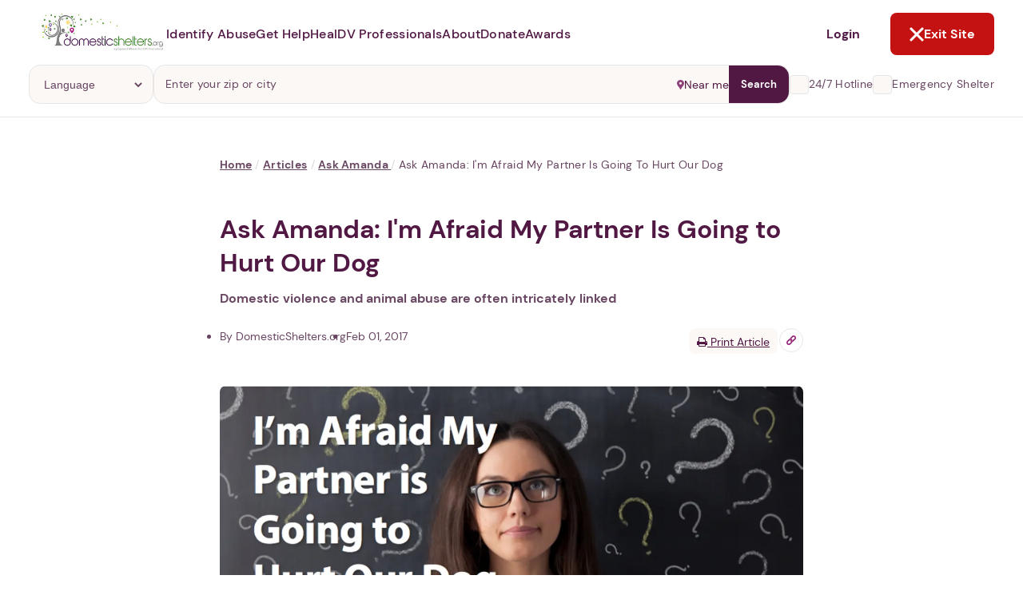

--- FILE ---
content_type: text/html; charset=utf-8
request_url: https://www.domesticshelters.org/articles/ask-amanda/ask-amanda-i-m-afraid-my-partner-is-going-to-hurt-our-dog
body_size: 24648
content:
<!DOCTYPE html><html class="ie-ok wf-loading" lang="en-US"><head><meta charset="utf-8" /><title>Ask Amanda: I'm Afraid My Partner Is Going to Hurt Our Dog</title><meta content="width=device-width, initial-scale=1.0" name="viewport" /><meta content="production" name="environment" /><meta content="yes" name="apple-mobile-web-app-capable" /><meta content="default" name="apple-mobile-web-app-status-bar-style" /><link href="manifests/manifest-icons/basic/icon-144x144.png" rel="apple-touch-icon" sizes="144x144" /><meta content="IE=Edge" http-equiv="X-UA-Compatible" /><meta content="Bisrvv2AChk4R_ZKG0yZ_MsgkfBXLgMjQqs3FlBk--E" name="google-site-verification" /><meta content="summary_large_image" name="twitter:card" /><meta content="@domesticshelter" name="twitter:site" /><meta content="@domesticshelter" name="twitter:creator" /><meta content="#501843" name="theme-color" /><meta content="#501843" name="msapplication-navbutton-color" /><meta content="3a4f5cca447d0033ec91f9e2c1c0546a" name="p:domain_verify" /><meta content="693829914547882" property="fb:app_id" /><link href="https://www.domesticshelters.org/articles/ask-amanda/ask-amanda-i-m-afraid-my-partner-is-going-to-hurt-our-dog" rel="canonical" /><meta content="public, max-age=3600" http-equiv="Cache-control" /><meta name="title" content="Ask Amanda: I'm Afraid My Partner Is Going to Hurt Our Dog" /><meta name="description" content="If your partner threatens to hurt your pet, it could be a precursor for abuse." /><meta name="keywords" content="animal abuse, domestic violence, domestic abuse, abuser, dog, hurt, beat, advice, animal cruelty " /><meta name="csrf-param" content="authenticity_token" />
<meta name="csrf-token" content="+YAIvtxBU3UpzRZx737uNFjnw5odjCQXf14DoELr/odIvSPrD+R40P64A0syeVzHH0EQs2ATtTwQTK1m/SVRyg==" /><meta property="og:type" content="article" /><meta property="og:title" content="Ask Amanda: I'm Afraid My Partner Is Going to Hurt Our Dog" /><meta property="og:description" content="If your partner threatens to hurt your pet, it could be a precursor for abuse." /><meta property="og:url" content="https://www.domesticshelters.org/articles/ask-amanda/ask-amanda-i-m-afraid-my-partner-is-going-to-hurt-our-dog" /><meta property="og:image" content="https://www.domesticshelters.org/media/W1siZiIsIjIwMTcvMDEvMjYvNjZ0ejBycjB2al9hc2tfYW1hbmRhLnBuZyJdLFsicCIsInRodW1iIiwiMTIwMHg2MzAjIl0sWyJwIiwiZW5jb2RlIiwicG5nIl1d/file.png?sha=4b87bda1d9328cfd" /><meta property="og:site_name" content="DomesticShelters.org" /><link rel="icon" type="image/x-icon" href="https://d177u6cr05yfp1.cloudfront.net/production/vite/assets/favicon-CQEVJ-JZ.png" /><link rel="stylesheet" href="https://d177u6cr05yfp1.cloudfront.net/production/application-549b10cfe5fb83685a0e4e6ba7296eb8ee058f4d494d36f414b66be1612f219a.css" media="all" /><link rel="stylesheet" href="https://d177u6cr05yfp1.cloudfront.net/production/print-f2ce2524bf43eeb69c4c34b00b9143ce9bd491cc7d997ecd2f0cc9236827f3d7.css" media="print" /><link rel="stylesheet" href="https://d177u6cr05yfp1.cloudfront.net/production/vite/assets/homepage-8aQZpbdC.css" media="screen" /><link rel="stylesheet" href="https://d177u6cr05yfp1.cloudfront.net/production/application-549b10cfe5fb83685a0e4e6ba7296eb8ee058f4d494d36f414b66be1612f219a.css" media="all" /><link rel="stylesheet" href="https://d177u6cr05yfp1.cloudfront.net/production/vite/assets/application-lri2qE-V.css" media="screen" /><link rel="stylesheet" href="https://d177u6cr05yfp1.cloudfront.net/production/vite/assets/print-y_C_ogk0.css" media="print" /><script src="https://d177u6cr05yfp1.cloudfront.net/production/vite/assets/application-CvuRCFnV.js" crossorigin="anonymous" type="module"></script><link rel="modulepreload" href="https://d177u6cr05yfp1.cloudfront.net/production/vite/assets/turbo.es2017-esm-ClrVh3Nk.js" as="script" crossorigin="anonymous"><script async="" src="https://www.googletagmanager.com/gtag/js?id=UA-47346704-1"></script><script>window.ga_key_1 = "UA-47346704-1";
window.dataLayer = window.dataLayer || [];
function gtag() {
  dataLayer.push(arguments);
}
gtag('js', new Date());
gtag('config', "UA-47346704-1")</script><script async="" src="https://www.googletagmanager.com/gtag/js?id=G-0NCPP6YBEG"></script><script>window.ga_key_2 = "G-0NCPP6YBEG";
gtag('js', new Date());
gtag('config', "G-0NCPP6YBEG")</script><script>window.DS = {
  routes: {
    update_metric: "/locations/update_metric.json",
    compare_locations: "/locations/compare.json",
    compare_locations_html: "/locations/compare",
    surveys: "/data-center/surveys.json",
    surveys_non_json: "/data-center/surveys",
    events: "/events.json",
    purple_ribbon_awards_signup_exists: "/api/awards/signup/exists.json",
    purple_ribbon_awards_signup_add: "/api/awards/signup/add.json",
    purple_ribbon_awards_tabs: "/api/awards/tabs.json",
    purple_ribbon_awards_awards: "/api/awards/awards.json",
    purple_ribbon_awards_winners: "/api/awards/winners.json",
    purple_ribbon_awards_supporters: "/api/awards/supporters.json",
    purple_ribbon_awards_organization_sizes: "/api/awards/organization-sizes.json",
    purple_ribbon_awards_judges: "/api/awards/judges.json",
    purple_ribbon_awards_sponsors: "/api/awards/sponsors.json",
    purple_ribbon_awards_nomination_add: "/api/awards/nomination/add.json",
    purple_ribbon_awards_nomination_get: "/api/awards/nomination/get.json",
    purple_ribbon_awards_nomination_update: "/api/awards/nomination/update.json",
    purple_ribbon_awards_nomination_files_get: "/api/awards/nomination/files/get.json",
    purple_ribbon_awards_file_presigned_url: "/api/awards/file/presigned-url.json",
    purple_ribbon_awards_file_confirm: "/api/awards/file/confirm.json",
    purple_ribbon_awards_file_remove: "/api/awards/file/remove.json",
    time_current: "/api/time/current.json",
    time_purple_ribbon_year: "/api/time/purple-ribbon-year.json",
    user_purple_ribbon_awards_register: "/api/user/register.json",
    user_purple_ribbon_awards_register_email_available: "/api/user/register/email-available.json",
    session_create: "/api/session/create.json",
    session_logged_in: "/api/session/logged-in"
  },
  languages: [{"id":46,"name":"Chinese"},{"id":31,"name":"English"},{"id":43,"name":"French"},{"id":61,"name":"German"},{"id":44,"name":"Italian"},{"id":62,"name":"Korean"},{"id":69,"name":"Portuguese"},{"id":42,"name":"Russian"},{"id":45,"name":"Sign language"},{"id":40,"name":"Spanish"},{"id":47,"name":"Tagalog"},{"id":53,"name":"Vietnamese"}],
  SENTRY_DSN_PUBLIC: "https://bf8175d398fb4caaa01980e0cc96e6c3@app.getsentry.com/67362",
  CAPTCHA_SITE_KEY: "6LdpiLcUAAAAABz6bIb0vNF_tF4cxGfPGMi-9_Nc",
};

//GOOGLE CUSTOM SEARCH
window.__gcse = {
  parsetags: 'explicit',
  initializationCallback: () => {
    const renderCallback = (el = document) => {
      google.search.cse.element.go();
      el.querySelectorAll('[data-lazy-gcse]').forEach(el => {
        el.removeAttribute('data-lazy-gcse');
        el.setAttribute('data-controller', 'gcse');
      });
    }
    if (document.readyState == 'complete') {
      renderCallback();
    } else {
      google.setOnLoadCallback(renderCallback, true)
    }
  }
};</script><script async="" src="https://www.googletagmanager.com/gtag/js?id=AW-696448608"></script><script>window.dataLayer = window.dataLayer || [];
function gtag() {
  dataLayer.push(arguments);
}
gtag('js', new Date());
gtag('config', 'AW-696448608');
function gtag_report_conversion(url) {
  var callback = function () {
    if (typeof(url) != 'undefined') {
      window.location = url;
    }
  };
  gtag('event', 'conversion', {
    'send_to': 'AW-696448608/g_CqCOfj0LQBEODsi8wC',
    'event_callback': callback
  });
}</script><script>/* Hotjar snippet */
(function (h, o, t, j, a, r) {
  h.hj =
    h.hj ||
    function () {
      (h.hj.q = h.hj.q || []).push(arguments);
    };
  h._hjSettings = {hjid: 1770413, hjsv: 6};
  a = o.getElementsByTagName("head")[0];
  r = o.createElement("script");
  r.async = 1;
  r.src = t + h._hjSettings.hjid + j + h._hjSettings.hjsv;
  a.appendChild(r);
})(window, document, "https://static.hotjar.com/c/hotjar-", ".js?sv=");</script><script>(function(){ var s = document.createElement('script'); var h = document.querySelector('head') || document.body; s.src = 'https://acsbapp.com/apps/app/dist/js/app.js'; s.async = true; s.onload = function(){ acsbJS.init({ statementLink : '', footerHtml : '', hideMobile : false, hideTrigger : false, disableBgProcess : false, language : 'en', position : 'left', leadColor : '#501843', triggerColor : '#501843', triggerRadius : '50%', triggerPositionX : 'left', triggerPositionY : 'bottom', triggerIcon : 'wheels', triggerSize : 'medium', triggerOffsetX : 30, triggerOffsetY : 80, mobile : { triggerSize : 'small', triggerPositionX : 'left', triggerPositionY : 'bottom', triggerOffsetX : 10, triggerOffsetY : 10, triggerRadius : '50%' } }); }; h.appendChild(s); })();</script><script src="https://maps.googleapis.com/maps/api/js?libraries=places,visualization&amp;key=AIzaSyCtiDVW0IuGkhu8x0zEHE5Q9wqm8rmqFEk" defer="defer"></script><link rel="alternate" type="application/rss+xml" title="RSS" href="/domestic-violence-articles-information/feed" /><script src="https://hopechat.ai/widget.js" type="module"></script></head><body class="articles show " id="articles-show"><div class="pwa__banner pwa__banner--invisible">
  <div class="pwa__banner-container">
    <a class="pwa__banner-close-button">Not Now</a>

    <div class="pwa__banner-add-button">
      <div class="pwa__banner-blinking-eye-container">
        <div class="blinking-eye">
          <span class="blinking-eye__blink">
            <span class="blinking-eye__eye"></span>
          </span>
        </div>
      </div>
      <p class="pwa__banner-text">Abusers may monitor your phone, <span>TAP HERE</span> to more safely and securely browse DomesticShelters.org with a password protected app.</p>
    </div>
  </div>
</div>

<div class="pwa pwa--invisible">
  <div class="pwa__container">
    <a class="pwa__close-button pwa__modal-close" href="#"><i class="fa fa-times"></i></a>

    <div class="pwa__step pwa__step--1">
      <div class="pwa__main-content">
        <p>1. Select a discrete app icon.</p>
        <div class="pwa__images-container">
          <div class="pwa__image-block"><img name="calcpro" class="pwa__icon pwa__icon--active" src="/manifests/manifest-icons/calcpro/apple/icon-144x144.png"></div>
          <div class="pwa__image-block"><img name="weatherly" class="pwa__icon" src="/manifests/manifest-icons/weatherly/apple/icon-144x144.png"></div>
          <div class="pwa__image-block"><img name="folderly" class="pwa__icon" src="/manifests/manifest-icons/folderly/apple/icon-144x144.png"></div>
          <div class="pwa__image-block"><img name="salewatchr" class="pwa__icon" src="/manifests/manifest-icons/salewatchr/apple/icon-144x144.png"></div>
          <div class="pwa__image-block"><img name="trackr" class="pwa__icon" src="/manifests/manifest-icons/trackr/apple/icon-144x144.png"></div>
          <div class="pwa__image-block"><img name="notepro" class="pwa__icon" src="/manifests/manifest-icons/notepro/apple/icon-144x144.png"></div>
        </div>
      </div>

      <div class="pwa__nav">
        <p class="pwa__nav-text">Next step: Custom Icon Title</p>
        <a class="btn btn2 btn-size pwa__nav-button" href="#" data-ref="pwa__step--2">Next</a>
      </div>
    </div>

    <div class="pwa__step pwa__step--2 _display-none">
      <div class="pwa__main-content">
        <p>2. Change the title (optional).</p>
        <div class="pwa__images-container">
          <div class="pwa__image-block pwa__image-block--selected"><img class="pwa__icon"></div>
          <div class="pwa__image-block"><input class="pwa__name-input" type="text" name="pwa_name" maxlength="12"></div>
        </div>
      </div>

      <div class="pwa__nav">
        <a class="btn btn1 btn-size pwa__nav-button" href="#" data-ref="pwa__step--1">Back</a>
        <a class="btn btn2 btn-size pwa__add-button" href="#">Next</a>
      </div>
    </div>

    <div class="pwa__loader _display-none"><i class="fa fa-spinner fa-spin"></i> Building App</div>
  </div>
</div>
<header class="page-header gutter--regular no-ads page-header--bordered" data-controller="header exit-site" data-exit-site-target="rootElement" data-header-active-panel-value="" data-header-is-desktop-value="" data-header-menu-open-value="false" data-header-page-is-blurred-value="false" data-header-previous-panel-value="" data-header-scroll-blocked-value="false"><div class="page-header__hamburger" data-action="click-&gt;header#toggleMenu" data-header-target="menuActivator"><div class="hamburger"><svg role='img' width="15" height="14" viewBox="0 0 15 14" fill="none" xmlns="http://www.w3.org/2000/svg">
      <line x1="0.909061" y1="1.78772" x2="14.0909" y2="1.78772" stroke="#501843" stroke-width="1.75758" stroke-linecap="round"/>
      <line x1="0.909061" y1="7.06067" x2="14.0909" y2="7.06067" stroke="#501843" stroke-width="1.75758" stroke-linecap="round"/>
      <line x1="0.909061" y1="12.3331" x2="14.0909" y2="12.3331" stroke="#501843" stroke-width="1.75758" stroke-linecap="round"/>
    </svg></div><div class="close"><svg role='img' width="18" height="18" viewBox="0 0 18 18" fill="none" xmlns="http://www.w3.org/2000/svg">
      <path d="M2 2L9 9L2 16" stroke="white" stroke-width="3" stroke-linecap="round"/>
      <path d="M16 16L9 9L16 2" stroke="white" stroke-width="3" stroke-linecap="round"/>
    </svg></div></div><a class="page-header__logo" href="/"><img alt="Domestic Shelters logo" src="https://d177u6cr05yfp1.cloudfront.net/production/vite/assets/DS_logo-DS65DgIQ.jpg" /></a><nav class="page-header__navigation"><ul class="navigation__site-links"><li class="navigation__site-link"><span data-action="click-&gt;header#setActivePanel" data-header-target="dropdownActivator" data-panel-target="identify-abuse" role="button">Identify Abuse</span><div class="page-header__dropdown-panel hide" data-header-target="panel" id="identify-abuse"><button class="dropdown-panel__back-button" data-action="click-&gt;header#returnToMainMenu"><svg role='img' width="7" height="10" viewBox="0 0 7 10" fill="none" xmlns="http://www.w3.org/2000/svg">
      <path d="M5.29289 9.70711C5.68342 10.0976 6.31658 10.0976 6.70711 9.70711C7.09763 9.31658 7.09763 8.68342 6.70711 8.29289L5.29289 9.70711ZM2 5L1.29289 4.29289L0.585786 5L1.29289 5.70711L2 5ZM6.70711 1.70711C7.09763 1.31658 7.09763 0.683417 6.70711 0.292893C6.31658 -0.0976314 5.68342 -0.0976315 5.29289 0.292893L6.70711 1.70711ZM6.70711 8.29289L2.70711 4.29289L1.29289 5.70711L5.29289 9.70711L6.70711 8.29289ZM2.70711 5.70711L6.70711 1.70711L5.29289 0.292893L1.29289 4.29289L2.70711 5.70711Z" fill="#501843"/>
    </svg>Back</button><div class="dropdown-panel__content"><div class="dropdown-panel__main-content"><div class="main-content__header"><a class="header__heading" href="/identify-abuse"><h2>Identify Abuse</h2><svg role='img' width="17" height="15" viewBox="0 0 17 15" fill="none" xmlns="http://www.w3.org/2000/svg">
      <path d="M2.00001 7.77777L14.519 7.77777" stroke="white" stroke-width="2.25" stroke-linecap="round"/>
      <path d="M9.22198 13.556L15 7.77802L9.22199 2" stroke="white" stroke-width="2.25" stroke-linecap="round"/>
    </svg></a><div class="header__text"><p>Explore resources on recognizing if you're experiencing abuse.</p></div></div><div class="main-content__links"><ul class="links"><li><a class="button button--with-icon" href="/identify-abuse"><div class="link-icon"><svg role='img' width="20" height="20" viewBox="0 0 20 20" fill="none" xmlns="http://www.w3.org/2000/svg">
      <g clip-path="url(#clip0_896_4806)">
      <path d="M9.99998 3.75C5.83331 3.75 2.27498 6.34167 0.833313 10C2.27498 13.6583 5.83331 16.25 9.99998 16.25C14.1666 16.25 17.725 13.6583 19.1666 10C17.725 6.34167 14.1666 3.75 9.99998 3.75ZM9.99998 14.1667C7.69998 14.1667 5.83331 12.3 5.83331 10C5.83331 7.7 7.69998 5.83333 9.99998 5.83333C12.3 5.83333 14.1666 7.7 14.1666 10C14.1666 12.3 12.3 14.1667 9.99998 14.1667ZM9.99998 7.5C8.61665 7.5 7.49998 8.61667 7.49998 10C7.49998 11.3833 8.61665 12.5 9.99998 12.5C11.3833 12.5 12.5 11.3833 12.5 10C12.5 8.61667 11.3833 7.5 9.99998 7.5Z" fill="white"/>
      </g>
      <defs>
      <clipPath id="clip0_896_4806">
      <rect width="20" height="20" fill="white"/>
      </clipPath>
      </defs>
    </svg></div>Browse Resources</a></li><li><a class="button button--with-icon" href="/events"><div class="link-icon"><svg role='img' width="20" height="20" viewBox="0 0 20 20" fill="none" xmlns="http://www.w3.org/2000/svg">
      <g clip-path="url(#clip0_896_4593)">
      <path d="M14.1667 10.0002H10V14.1668H14.1667V10.0002ZM13.3333 0.833496V2.50016H6.66667V0.833496H5V2.50016H4.16667C3.24167 2.50016 2.50833 3.25016 2.50833 4.16683L2.5 15.8335C2.5 16.7502 3.24167 17.5002 4.16667 17.5002H15.8333C16.75 17.5002 17.5 16.7502 17.5 15.8335V4.16683C17.5 3.25016 16.75 2.50016 15.8333 2.50016H15V0.833496H13.3333ZM15.8333 15.8335H4.16667V6.66683H15.8333V15.8335Z" fill="white"/>
      </g>
      <defs>
      <clipPath id="clip0_896_4593">
      <rect width="20" height="20" fill="white"/>
      </clipPath>
      </defs>
    </svg></div>Events and Webinars</a></li></ul></div></div><div class="dropdown-panel__auxiliary-content"><div class="auxiliary-content__header"><h4>Guides and Tools for Identifying Abuse</h4></div><div class="auxiliary-content__content"><ul class="content__links"><li><a href="/resources/risk-assessment-tools">Domestic Violence Assessment Tools</a></li><li><a href="/articles/comprehensive-guides">Comprehensive Guides</a></li><li><a href="/online-forums-and-chats">Online Forums and Chats</a></li><li><a href="/resources/mobile-apps-for-victims-and-survivors">Mobile Apps for Victims and Survivors</a></li><li><a href="/resources/domestic-violence-podcasts">Domestic Violence Podcasts</a></li><li><a href="/resources/books">Book Recommendations</a></li><li><a href="/resources/national-global-organizations">National and Global Resources</a></li><li><a href="/domestic-violence-technology-safety-resources">Domestic Violence Technology Safety Resources</a></li></ul></div></div></div></div></li><li class="navigation__site-link"><span data-action="click-&gt;header#setActivePanel" data-header-target="dropdownActivator" data-panel-target="get-help" role="button">Get Help</span><div class="page-header__dropdown-panel hide" data-header-target="panel" id="get-help"><button class="dropdown-panel__back-button" data-action="click-&gt;header#returnToMainMenu"><svg role='img' width="7" height="10" viewBox="0 0 7 10" fill="none" xmlns="http://www.w3.org/2000/svg">
      <path d="M5.29289 9.70711C5.68342 10.0976 6.31658 10.0976 6.70711 9.70711C7.09763 9.31658 7.09763 8.68342 6.70711 8.29289L5.29289 9.70711ZM2 5L1.29289 4.29289L0.585786 5L1.29289 5.70711L2 5ZM6.70711 1.70711C7.09763 1.31658 7.09763 0.683417 6.70711 0.292893C6.31658 -0.0976314 5.68342 -0.0976315 5.29289 0.292893L6.70711 1.70711ZM6.70711 8.29289L2.70711 4.29289L1.29289 5.70711L5.29289 9.70711L6.70711 8.29289ZM2.70711 5.70711L6.70711 1.70711L5.29289 0.292893L1.29289 4.29289L2.70711 5.70711Z" fill="#501843"/>
    </svg>Back</button><div class="dropdown-panel__content"><div class="dropdown-panel__main-content"><div class="main-content__header"><a class="header__heading" href="/help"><h2>Get Help</h2><svg role='img' width="17" height="15" viewBox="0 0 17 15" fill="none" xmlns="http://www.w3.org/2000/svg">
      <path d="M2.00001 7.77777L14.519 7.77777" stroke="white" stroke-width="2.25" stroke-linecap="round"/>
      <path d="M9.22198 13.556L15 7.77802L9.22199 2" stroke="white" stroke-width="2.25" stroke-linecap="round"/>
    </svg></a><div class="header__text"><p>Find domestic violence shelters and programs or learn more about escaping abuse.</p></div></div><div class="main-content__links"><ul class="links"><li><a class="button button--with-icon" href="/help"><div class="link-icon"><svg role='img' width="20" height="20" viewBox="0 0 20 20" fill="none" xmlns="http://www.w3.org/2000/svg">
      <g clip-path="url(#clip0_896_4801)">
      <path d="M15.8333 7.75V3.33333H13.3333V5.5L10 2.5L1.66667 10H4.16667V16.6667H8.33334V11.6667H11.6667V16.6667H15.8333V10H18.3333L15.8333 7.75ZM8.33334 8.33333C8.33334 7.41667 9.08334 6.66667 10 6.66667C10.9167 6.66667 11.6667 7.41667 11.6667 8.33333H8.33334Z" fill="white"/>
      </g>
      <defs>
      <clipPath id="clip0_896_4801">
      <rect width="20" height="20" fill="white"/>
      </clipPath>
      </defs>
    </svg></div>Find a Shelter or Program</a></li><li><a class="button button--with-icon" href="/help#resources"><div class="link-icon"><svg role='img' width="20" height="20" viewBox="0 0 20 20" fill="none" xmlns="http://www.w3.org/2000/svg">
      <g clip-path="url(#clip0_896_4806)">
      <path d="M9.99998 3.75C5.83331 3.75 2.27498 6.34167 0.833313 10C2.27498 13.6583 5.83331 16.25 9.99998 16.25C14.1666 16.25 17.725 13.6583 19.1666 10C17.725 6.34167 14.1666 3.75 9.99998 3.75ZM9.99998 14.1667C7.69998 14.1667 5.83331 12.3 5.83331 10C5.83331 7.7 7.69998 5.83333 9.99998 5.83333C12.3 5.83333 14.1666 7.7 14.1666 10C14.1666 12.3 12.3 14.1667 9.99998 14.1667ZM9.99998 7.5C8.61665 7.5 7.49998 8.61667 7.49998 10C7.49998 11.3833 8.61665 12.5 9.99998 12.5C11.3833 12.5 12.5 11.3833 12.5 10C12.5 8.61667 11.3833 7.5 9.99998 7.5Z" fill="white"/>
      </g>
      <defs>
      <clipPath id="clip0_896_4806">
      <rect width="20" height="20" fill="white"/>
      </clipPath>
      </defs>
    </svg></div>Browse Resources</a></li></ul></div></div><div class="dropdown-panel__auxiliary-content"><div class="auxiliary-content__header"><h4>Guides and Tools for Escaping</h4></div><div class="auxiliary-content__content"><ul class="content__links"><li><a href="/resources/risk-assessment-tools">Domestic Violence Assessment Tools</a></li><li><a href="/articles/comprehensive-guides">Comprehensive Guides</a></li><li><a href="/online-forums-and-chats">Online Forums and Chats</a></li><li><a href="/resources/mobile-apps-for-victims-and-survivors">Mobile Apps for Victims and Survivors</a></li><li><a href="/resources/domestic-violence-podcasts">Domestic Violence Podcasts</a></li><li><a href="/resources/books">Book Recommendations</a></li><li><a href="/resources/national-global-organizations">National and Global Resources</a></li><li><a href="/domestic-violence-technology-safety-resources">Domestic Violence Technology Safety Resources</a></li></ul></div></div></div></div></li><li class="navigation__site-link"><span data-action="click-&gt;header#setActivePanel" data-header-target="dropdownActivator" data-panel-target="heal" role="button">Heal</span><div class="page-header__dropdown-panel hide" data-header-target="panel" id="heal"><button class="dropdown-panel__back-button" data-action="click-&gt;header#returnToMainMenu"><svg role='img' width="7" height="10" viewBox="0 0 7 10" fill="none" xmlns="http://www.w3.org/2000/svg">
      <path d="M5.29289 9.70711C5.68342 10.0976 6.31658 10.0976 6.70711 9.70711C7.09763 9.31658 7.09763 8.68342 6.70711 8.29289L5.29289 9.70711ZM2 5L1.29289 4.29289L0.585786 5L1.29289 5.70711L2 5ZM6.70711 1.70711C7.09763 1.31658 7.09763 0.683417 6.70711 0.292893C6.31658 -0.0976314 5.68342 -0.0976315 5.29289 0.292893L6.70711 1.70711ZM6.70711 8.29289L2.70711 4.29289L1.29289 5.70711L5.29289 9.70711L6.70711 8.29289ZM2.70711 5.70711L6.70711 1.70711L5.29289 0.292893L1.29289 4.29289L2.70711 5.70711Z" fill="#501843"/>
    </svg>Back</button><div class="dropdown-panel__content"><div class="dropdown-panel__main-content"><div class="main-content__header"><a class="header__heading" href="/heal"><h2>Heal</h2><svg role='img' width="17" height="15" viewBox="0 0 17 15" fill="none" xmlns="http://www.w3.org/2000/svg">
      <path d="M2.00001 7.77777L14.519 7.77777" stroke="white" stroke-width="2.25" stroke-linecap="round"/>
      <path d="M9.22198 13.556L15 7.77802L9.22199 2" stroke="white" stroke-width="2.25" stroke-linecap="round"/>
    </svg></a><div class="header__text"><p>Discover support, tools and inspiration to help you thrive after abuse.</p></div></div><div class="main-content__links"><ul class="links"><li><a class="button button--with-icon" href="/heal"><div class="link-icon"><svg role='img' width="20" height="20" viewBox="0 0 20 20" fill="none" xmlns="http://www.w3.org/2000/svg">
      <g clip-path="url(#clip0_896_4806)">
      <path d="M9.99998 3.75C5.83331 3.75 2.27498 6.34167 0.833313 10C2.27498 13.6583 5.83331 16.25 9.99998 16.25C14.1666 16.25 17.725 13.6583 19.1666 10C17.725 6.34167 14.1666 3.75 9.99998 3.75ZM9.99998 14.1667C7.69998 14.1667 5.83331 12.3 5.83331 10C5.83331 7.7 7.69998 5.83333 9.99998 5.83333C12.3 5.83333 14.1666 7.7 14.1666 10C14.1666 12.3 12.3 14.1667 9.99998 14.1667ZM9.99998 7.5C8.61665 7.5 7.49998 8.61667 7.49998 10C7.49998 11.3833 8.61665 12.5 9.99998 12.5C11.3833 12.5 12.5 11.3833 12.5 10C12.5 8.61667 11.3833 7.5 9.99998 7.5Z" fill="white"/>
      </g>
      <defs>
      <clipPath id="clip0_896_4806">
      <rect width="20" height="20" fill="white"/>
      </clipPath>
      </defs>
    </svg></div>Browse Resources</a></li><li><a class="button button--with-icon" href="/events"><div class="link-icon"><svg role='img' width="20" height="20" viewBox="0 0 20 20" fill="none" xmlns="http://www.w3.org/2000/svg">
      <g clip-path="url(#clip0_896_4593)">
      <path d="M14.1667 10.0002H10V14.1668H14.1667V10.0002ZM13.3333 0.833496V2.50016H6.66667V0.833496H5V2.50016H4.16667C3.24167 2.50016 2.50833 3.25016 2.50833 4.16683L2.5 15.8335C2.5 16.7502 3.24167 17.5002 4.16667 17.5002H15.8333C16.75 17.5002 17.5 16.7502 17.5 15.8335V4.16683C17.5 3.25016 16.75 2.50016 15.8333 2.50016H15V0.833496H13.3333ZM15.8333 15.8335H4.16667V6.66683H15.8333V15.8335Z" fill="white"/>
      </g>
      <defs>
      <clipPath id="clip0_896_4593">
      <rect width="20" height="20" fill="white"/>
      </clipPath>
      </defs>
    </svg></div>Events and Webinars</a></li></ul></div></div><div class="dropdown-panel__auxiliary-content"><div class="auxiliary-content__header"><h4>Guides and Tools for Healing</h4></div><div class="auxiliary-content__content"><ul class="content__links"><li><a href="/resources/risk-assessment-tools">Domestic Violence Assessment Tools</a></li><li><a href="/articles/comprehensive-guides">Comprehensive Guides</a></li><li><a href="/online-forums-and-chats">Online Forums and Chats</a></li><li><a href="/resources/mobile-apps-for-victims-and-survivors">Mobile Apps for Victims and Survivors</a></li><li><a href="/resources/domestic-violence-podcasts">Domestic Violence Podcasts</a></li><li><a href="/resources/books">Book Recommendations</a></li><li><a href="/resources/national-global-organizations">National and Global Resources</a></li><li><a href="/domestic-violence-technology-safety-resources">Domestic Violence Technology Safety Resources</a></li></ul></div></div></div></div></li><li class="navigation__site-link"><span data-action="click-&gt;header#setActivePanel" data-header-target="dropdownActivator" data-panel-target="dv-professionals" role="button">DV Professionals</span><div class="page-header__dropdown-panel hide" data-header-target="panel" id="dv-professionals"><button class="dropdown-panel__back-button" data-action="click-&gt;header#returnToMainMenu"><svg role='img' width="7" height="10" viewBox="0 0 7 10" fill="none" xmlns="http://www.w3.org/2000/svg">
      <path d="M5.29289 9.70711C5.68342 10.0976 6.31658 10.0976 6.70711 9.70711C7.09763 9.31658 7.09763 8.68342 6.70711 8.29289L5.29289 9.70711ZM2 5L1.29289 4.29289L0.585786 5L1.29289 5.70711L2 5ZM6.70711 1.70711C7.09763 1.31658 7.09763 0.683417 6.70711 0.292893C6.31658 -0.0976314 5.68342 -0.0976315 5.29289 0.292893L6.70711 1.70711ZM6.70711 8.29289L2.70711 4.29289L1.29289 5.70711L5.29289 9.70711L6.70711 8.29289ZM2.70711 5.70711L6.70711 1.70711L5.29289 0.292893L1.29289 4.29289L2.70711 5.70711Z" fill="#501843"/>
    </svg>Back</button><div class="dropdown-panel__content"><div class="dropdown-panel__main-content"><div class="main-content__header"><a class="header__heading" href="/for-professionals"><h2>DV Professionals</h2><svg role='img' width="17" height="15" viewBox="0 0 17 15" fill="none" xmlns="http://www.w3.org/2000/svg">
      <path d="M2.00001 7.77777L14.519 7.77777" stroke="white" stroke-width="2.25" stroke-linecap="round"/>
      <path d="M9.22198 13.556L15 7.77802L9.22199 2" stroke="white" stroke-width="2.25" stroke-linecap="round"/>
    </svg></a><div class="header__text"><p>Better serve your clients with our tools and resources. Claim and manage your organization's information. Create a free online store to receive donations.</p></div></div><div class="main-content__links"><ul class="links"><li><a class="button button--with-icon" href="/locations/new/claim/search"><div class="link-icon"><svg role='img' width="20" height="20" viewBox="0 0 20 20" fill="none" xmlns="http://www.w3.org/2000/svg">
      <g clip-path="url(#clip0_896_4801)">
      <path d="M15.8333 7.75V3.33333H13.3333V5.5L10 2.5L1.66667 10H4.16667V16.6667H8.33334V11.6667H11.6667V16.6667H15.8333V10H18.3333L15.8333 7.75ZM8.33334 8.33333C8.33334 7.41667 9.08334 6.66667 10 6.66667C10.9167 6.66667 11.6667 7.41667 11.6667 8.33333H8.33334Z" fill="white"/>
      </g>
      <defs>
      <clipPath id="clip0_896_4801">
      <rect width="20" height="20" fill="white"/>
      </clipPath>
      </defs>
    </svg></div>Claim & Manage your DS Location</a></li><li><a class="button button--with-icon" href="/events"><div class="link-icon"><svg role='img' width="20" height="20" viewBox="0 0 20 20" fill="none" xmlns="http://www.w3.org/2000/svg">
      <g clip-path="url(#clip0_896_4593)">
      <path d="M14.1667 10.0002H10V14.1668H14.1667V10.0002ZM13.3333 0.833496V2.50016H6.66667V0.833496H5V2.50016H4.16667C3.24167 2.50016 2.50833 3.25016 2.50833 4.16683L2.5 15.8335C2.5 16.7502 3.24167 17.5002 4.16667 17.5002H15.8333C16.75 17.5002 17.5 16.7502 17.5 15.8335V4.16683C17.5 3.25016 16.75 2.50016 15.8333 2.50016H15V0.833496H13.3333ZM15.8333 15.8335H4.16667V6.66683H15.8333V15.8335Z" fill="white"/>
      </g>
      <defs>
      <clipPath id="clip0_896_4593">
      <rect width="20" height="20" fill="white"/>
      </clipPath>
      </defs>
    </svg></div>Event Calendar</a></li><li><a class="button button--with-icon" href="/user/locations"><div class="link-icon"><svg role='img' width="20" height="20" viewBox="0 0 20 20" fill="none" xmlns="http://www.w3.org/2000/svg">
      <g clip-path="url(#clip0_896_3631)">
      <path d="M10 14.3917L15.15 17.5001L13.7833 11.6417L18.3333 7.70008L12.3417 7.19175L10 1.66675L7.65834 7.19175L1.66667 7.70008L6.21667 11.6417L4.85001 17.5001L10 14.3917Z" fill="white"/>
      </g>
      <defs>
      <clipPath id="clip0_896_3631">
      <rect width="20" height="20" fill="white"/>
      </clipPath>
      </defs>
    </svg></div>Make & Manage Wishlist</a></li><li><a class="button button--with-icon" href="/videos/category/webinars"><div class="link-icon"><svg role='img' width="20" height="20" viewBox="0 0 20 20" fill="none" xmlns="http://www.w3.org/2000/svg">
        <g clip-path="url(#clip0_954_8613)">
          <path d="M14.1667 8.75V5.83333C14.1667 5.375 13.7917 5 13.3333 5H3.33333C2.875 5 2.5 5.375 2.5 5.83333V14.1667C2.5 14.625 2.875 15 3.33333 15H13.3333C13.7917 15 14.1667 14.625 14.1667 14.1667V11.25L17.5 14.5833V5.41667L14.1667 8.75Z" fill="white"/>
        </g>
        <defs>
          <clipPath id="clip0_954_8613">
            <rect width="20" height="20" fill="white"/>
          </clipPath>
        </defs>
      </svg></div>Watch Webinars</a></li><li><a class="button button--with-icon" href="/for-professionals#resources"><div class="link-icon"><svg role='img' width="20" height="20" viewBox="0 0 20 20" fill="none" xmlns="http://www.w3.org/2000/svg">
      <g clip-path="url(#clip0_896_4806)">
      <path d="M9.99998 3.75C5.83331 3.75 2.27498 6.34167 0.833313 10C2.27498 13.6583 5.83331 16.25 9.99998 16.25C14.1666 16.25 17.725 13.6583 19.1666 10C17.725 6.34167 14.1666 3.75 9.99998 3.75ZM9.99998 14.1667C7.69998 14.1667 5.83331 12.3 5.83331 10C5.83331 7.7 7.69998 5.83333 9.99998 5.83333C12.3 5.83333 14.1666 7.7 14.1666 10C14.1666 12.3 12.3 14.1667 9.99998 14.1667ZM9.99998 7.5C8.61665 7.5 7.49998 8.61667 7.49998 10C7.49998 11.3833 8.61665 12.5 9.99998 12.5C11.3833 12.5 12.5 11.3833 12.5 10C12.5 8.61667 11.3833 7.5 9.99998 7.5Z" fill="white"/>
      </g>
      <defs>
      <clipPath id="clip0_896_4806">
      <rect width="20" height="20" fill="white"/>
      </clipPath>
      </defs>
    </svg></div>Browse Resources</a></li><li><a class="button button--with-icon" href="/awards"><div class="link-icon"><svg role='img' width="20" height="20" viewBox="0 0 20 20" fill="none" xmlns="http://www.w3.org/2000/svg">
      <g clip-path="url(#clip0_896_4988)">
      <g clip-path="url(#clip1_896_4988)">
      <path d="M6.31836 1.32048L7.01396 3.54688C7.01396 3.54688 8.53853 2.96714 10.0714 2.94415C11.6043 2.92117 12.9948 3.54688 12.9948 3.54688L13.8059 1.32048C13.8059 1.32048 12.1078 -0.0835488 10.0708 0.00392384C8.03374 0.0913965 6.31836 1.32048 6.31836 1.32048Z" fill="white"/>
      <path d="M14.2227 1.66861C14.2227 1.66861 17.2361 4.84635 15.0804 7.95387C12.9247 11.0614 6.48054 20.4548 6.48054 20.4548L4 17.602C4 17.602 6.34142 13.752 7.68602 11.8499C9.03063 9.94786 12.6235 5.889 13.2725 4.24235C13.9215 2.59569 14.2227 1.66797 14.2227 1.66797V1.66861Z" fill="white"/>
      <path d="M9.643 8.43577C8.35583 6.81593 7.08716 5.15715 6.7266 4.24283C6.07759 2.59618 5.77637 1.66846 5.77637 1.66846C5.77637 1.66846 2.76297 4.8462 4.91868 7.95372C5.49494 8.78439 6.37752 10.0639 7.36093 11.4928L9.643 8.43577Z" fill="white"/>
      <path d="M12.6051 12.269L10.2803 15.7367C12.0505 18.313 13.5196 20.4551 13.5196 20.4551L16.0001 17.6023C16.0001 17.6023 13.9701 14.2643 12.6051 12.2697V12.269Z" fill="white"/>
      </g>
      </g>
      <defs>
      <clipPath id="clip0_896_4988">
      <rect width="20" height="20" fill="white"/>
      </clipPath>
      <clipPath id="clip1_896_4988">
      <rect width="12" height="20.4545" fill="white" transform="translate(4)"/>
      </clipPath>
      </defs>
    </svg></div>Purple Ribbon Awards</a></li><li><a class="button button--with-icon" href="/data-center"><div class="link-icon"><svg role='img' width="20" height="20" viewBox="0 0 20 20" fill="none" xmlns="http://www.w3.org/2000/svg">
      <g clip-path="url(#clip0_896_3671)">
      <path d="M4.16669 7.66675H6.66669V15.8334H4.16669V7.66675ZM8.83335 4.16675H11.1667V15.8334H8.83335V4.16675ZM13.5 10.8334H15.8334V15.8334H13.5V10.8334Z" fill="white"/>
      </g>
      <defs>
      <clipPath id="clip0_896_3671">
      <rect width="20" height="20" fill="white"/>
      </clipPath>
      </defs>
    </svg></div>Data Center</a></li><li><a class="button button--with-icon" href="/resources/widgets"><div class="link-icon"><svg role='img' width="20" height="20" viewBox="0 0 20 20" fill="none" xmlns="http://www.w3.org/2000/svg">
      <g clip-path="url(#clip0_896_3643)">
      <path d="M12.9167 0.833252H6.25001C5.10001 0.833252 4.16667 1.76659 4.16667 2.91658V17.0833C4.16667 18.2332 5.10001 19.1666 6.25001 19.1666H12.9167C14.0667 19.1666 15 18.2332 15 17.0833V2.91658C15 1.76659 14.0667 0.833252 12.9167 0.833252ZM9.58334 18.3333C8.89167 18.3333 8.33334 17.7749 8.33334 17.0833C8.33334 16.3916 8.89167 15.8333 9.58334 15.8333C10.275 15.8333 10.8333 16.3916 10.8333 17.0833C10.8333 17.7749 10.275 18.3333 9.58334 18.3333ZM13.3333 14.9999H5.83334V3.33325H13.3333V14.9999Z" fill="white"/>
      </g>
      <defs>
      <clipPath id="clip0_896_3643">
      <rect width="20" height="20" fill="white"/>
      </clipPath>
      </defs>
    </svg></div>Widgets</a></li></ul></div></div><div class="dropdown-panel__auxiliary-content"><div class="auxiliary-content__header"><h4>Guides and Tools for Professionals</h4></div><div class="auxiliary-content__content"><ul class="content__links"><li><a href="/resources/risk-assessment-tools">Domestic Violence Assessment Tools</a></li><li><a href="/articles/comprehensive-guides">Comprehensive Guides</a></li><li><a href="/online-forums-and-chats">Online Forums and Chats</a></li><li><a href="/resources/mobile-apps-for-victims-and-survivors">Mobile Apps for Victims and Survivors</a></li><li><a href="/resources/domestic-violence-podcasts">Domestic Violence Podcasts</a></li><li><a href="/resources/books">Book Recommendations</a></li><li><a href="/resources/national-global-organizations">National and Global Resources</a></li><li><a href="/domestic-violence-technology-safety-resources">Domestic Violence Technology Safety Resources</a></li><li><a href="/resources/state-coalitions">DV State Coalitions (US)</a></li><li><a href="/resources/domestic-violence-provincial-groups-canada">DV Provincial Groups (Canada)</a></li></ul></div></div></div></div></li><li class="navigation__site-link"><span data-action="click-&gt;header#setActivePanel" data-header-target="dropdownActivator" data-panel-target="about" role="button">About</span><div class="page-header__dropdown-panel hide" data-header-target="panel" id="about" style="--link-column-count: 3"><button class="dropdown-panel__back-button" data-action="click-&gt;header#returnToMainMenu"><svg role='img' width="7" height="10" viewBox="0 0 7 10" fill="none" xmlns="http://www.w3.org/2000/svg">
      <path d="M5.29289 9.70711C5.68342 10.0976 6.31658 10.0976 6.70711 9.70711C7.09763 9.31658 7.09763 8.68342 6.70711 8.29289L5.29289 9.70711ZM2 5L1.29289 4.29289L0.585786 5L1.29289 5.70711L2 5ZM6.70711 1.70711C7.09763 1.31658 7.09763 0.683417 6.70711 0.292893C6.31658 -0.0976314 5.68342 -0.0976315 5.29289 0.292893L6.70711 1.70711ZM6.70711 8.29289L2.70711 4.29289L1.29289 5.70711L5.29289 9.70711L6.70711 8.29289ZM2.70711 5.70711L6.70711 1.70711L5.29289 0.292893L1.29289 4.29289L2.70711 5.70711Z" fill="#501843"/>
    </svg>Back</button><div class="dropdown-panel__content single-column"><div class="dropdown-panel__main-content"><div class="main-content__header"><a class="header__heading" href="/about"><h2>About</h2><svg role='img' width="17" height="15" viewBox="0 0 17 15" fill="none" xmlns="http://www.w3.org/2000/svg">
      <path d="M2.00001 7.77777L14.519 7.77777" stroke="white" stroke-width="2.25" stroke-linecap="round"/>
      <path d="M9.22198 13.556L15 7.77802L9.22199 2" stroke="white" stroke-width="2.25" stroke-linecap="round"/>
    </svg></a><div class="header__text"><p>Learn more about DomesticShelters.org and our mission to help victims and survivors of abuse and how we support domestic violence professionals.</p></div></div><div class="main-content__links"><ul class="links"><li><a class="button button--with-icon" href="/about"><div class="link-icon"><svg role='img' width="20" height="20" viewBox="0 0 20 20" fill="none" xmlns="http://www.w3.org/2000/svg">
      <g clip-path="url(#clip0_896_3875)">
      <path d="M10 18.3333C14.1417 18.3333 17.5 14.9749 17.5 10.8333C13.3583 10.8333 10 14.1916 10 18.3333ZM4.66667 8.54158C4.66667 9.69159 5.6 10.6249 6.75 10.6249C7.19167 10.6249 7.59167 10.4916 7.93333 10.2583L7.91667 10.4166C7.91667 11.5666 8.85 12.4999 10 12.4999C11.15 12.4999 12.0833 11.5666 12.0833 10.4166L12.0667 10.2583C12.4 10.4916 12.8083 10.6249 13.25 10.6249C14.4 10.6249 15.3333 9.69159 15.3333 8.54158C15.3333 7.70825 14.8417 6.99992 14.1417 6.66658C14.8417 6.33325 15.3333 5.62492 15.3333 4.79159C15.3333 3.64159 14.4 2.70825 13.25 2.70825C12.8083 2.70825 12.4083 2.84159 12.0667 3.07492L12.0833 2.91659C12.0833 1.76659 11.15 0.833252 10 0.833252C8.85 0.833252 7.91667 1.76659 7.91667 2.91659L7.93333 3.07492C7.6 2.84159 7.19167 2.70825 6.75 2.70825C5.6 2.70825 4.66667 3.64159 4.66667 4.79159C4.66667 5.62492 5.15833 6.33325 5.85833 6.66658C5.15833 6.99992 4.66667 7.70825 4.66667 8.54158ZM10 4.58325C11.15 4.58325 12.0833 5.51659 12.0833 6.66658C12.0833 7.81659 11.15 8.74992 10 8.74992C8.85 8.74992 7.91667 7.81659 7.91667 6.66658C7.91667 5.51659 8.85 4.58325 10 4.58325ZM2.5 10.8333C2.5 14.9749 5.85833 18.3333 10 18.3333C10 14.1916 6.64167 10.8333 2.5 10.8333Z" fill="white"/>
      </g>
      <defs>
      <clipPath id="clip0_896_3875">
      <rect width="20" height="20" fill="white"/>
      </clipPath>
      </defs>
    </svg></div>About Us</a></li><li><a class="button button--with-icon" href="/events"><div class="link-icon"><svg role='img' width="20" height="20" viewBox="0 0 20 20" fill="none" xmlns="http://www.w3.org/2000/svg">
      <g clip-path="url(#clip0_896_4593)">
      <path d="M14.1667 10.0002H10V14.1668H14.1667V10.0002ZM13.3333 0.833496V2.50016H6.66667V0.833496H5V2.50016H4.16667C3.24167 2.50016 2.50833 3.25016 2.50833 4.16683L2.5 15.8335C2.5 16.7502 3.24167 17.5002 4.16667 17.5002H15.8333C16.75 17.5002 17.5 16.7502 17.5 15.8335V4.16683C17.5 3.25016 16.75 2.50016 15.8333 2.50016H15V0.833496H13.3333ZM15.8333 15.8335H4.16667V6.66683H15.8333V15.8335Z" fill="white"/>
      </g>
      <defs>
      <clipPath id="clip0_896_4593">
      <rect width="20" height="20" fill="white"/>
      </clipPath>
      </defs>
    </svg></div>Events and Webinars</a></li><li><a class="button button--with-icon" href="/our-team"><div class="link-icon"><svg role='img' width="20" height="20" viewBox="0 0 20 20" fill="none" xmlns="http://www.w3.org/2000/svg">
      <g clip-path="url(#clip0_896_3899)">
      <path d="M10 10.625C11.3583 10.625 12.5583 10.95 13.5333 11.375C14.4333 11.775 15 12.675 15 13.65V15H5V13.6583C5 12.675 5.56667 11.775 6.46667 11.3833C7.44167 10.95 8.64167 10.625 10 10.625ZM3.33333 10.8333C4.25 10.8333 5 10.0833 5 9.16667C5 8.25 4.25 7.5 3.33333 7.5C2.41667 7.5 1.66667 8.25 1.66667 9.16667C1.66667 10.0833 2.41667 10.8333 3.33333 10.8333ZM4.275 11.75C3.96667 11.7 3.65833 11.6667 3.33333 11.6667C2.50833 11.6667 1.725 11.8417 1.01667 12.15C0.4 12.4167 0 13.0167 0 13.6917V15H3.75V13.6583C3.75 12.9667 3.94167 12.3167 4.275 11.75ZM16.6667 10.8333C17.5833 10.8333 18.3333 10.0833 18.3333 9.16667C18.3333 8.25 17.5833 7.5 16.6667 7.5C15.75 7.5 15 8.25 15 9.16667C15 10.0833 15.75 10.8333 16.6667 10.8333ZM20 13.6917C20 13.0167 19.6 12.4167 18.9833 12.15C18.275 11.8417 17.4917 11.6667 16.6667 11.6667C16.3417 11.6667 16.0333 11.7 15.725 11.75C16.0583 12.3167 16.25 12.9667 16.25 13.6583V15H20V13.6917ZM10 5C11.3833 5 12.5 6.11667 12.5 7.5C12.5 8.88333 11.3833 10 10 10C8.61667 10 7.5 8.88333 7.5 7.5C7.5 6.11667 8.61667 5 10 5Z" fill="white"/>
      </g>
      <defs>
      <clipPath id="clip0_896_3899">
      <rect width="20" height="20" fill="white"/>
      </clipPath>
      </defs>
    </svg></div>Team</a></li><li><a class="button button--with-icon" href="/news"><div class="link-icon"><svg role='img' width="20" height="20" viewBox="0 0 20 20" fill="none" xmlns="http://www.w3.org/2000/svg">
      <g clip-path="url(#clip0_896_4813)">
      <path d="M15.8333 2.5H4.16667C3.25 2.5 2.5 3.25 2.5 4.16667V15.8333C2.5 16.75 3.25 17.5 4.16667 17.5H15.8333C16.75 17.5 17.5 16.75 17.5 15.8333V4.16667C17.5 3.25 16.75 2.5 15.8333 2.5ZM11.6667 14.1667H5.83333V12.5H11.6667V14.1667ZM14.1667 10.8333H5.83333V9.16667H14.1667V10.8333ZM14.1667 7.5H5.83333V5.83333H14.1667V7.5Z" fill="white"/>
      </g>
      <defs>
      <clipPath id="clip0_896_4813">
      <rect width="20" height="20" fill="white"/>
      </clipPath>
      </defs>
    </svg></div>News</a></li><li><a class="button button--with-icon" href="/partners"><div class="link-icon"><svg role='img' width="20" height="20" viewBox="0 0 20 20" fill="none" xmlns="http://www.w3.org/2000/svg">
      <g clip-path="url(#clip0_896_3893)">
      <path d="M10 17.7917L8.79169 16.6917C4.50002 12.8 1.66669 10.2333 1.66669 7.08333C1.66669 4.51667 3.68335 2.5 6.25002 2.5C7.70002 2.5 9.09169 3.175 10 4.24167C10.9084 3.175 12.3 2.5 13.75 2.5C16.3167 2.5 18.3334 4.51667 18.3334 7.08333C18.3334 10.2333 15.5 12.8 11.2084 16.7L10 17.7917Z" fill="white"/>
      </g>
      <defs>
      <clipPath id="clip0_896_3893">
      <rect width="20" height="20" fill="white"/>
      </clipPath>
      </defs>
    </svg></div>Partners</a></li><li><a class="button button--with-icon" href="/contact"><div class="link-icon"><svg role='img' width="20" height="20" viewBox="0 0 20 20" fill="none" xmlns="http://www.w3.org/2000/svg">
      <g clip-path="url(#clip0_896_3906)">
      <path d="M16.6667 3.33337H3.33335C2.41669 3.33337 1.67502 4.08337 1.67502 5.00004L1.66669 15C1.66669 15.9167 2.41669 16.6667 3.33335 16.6667H16.6667C17.5834 16.6667 18.3334 15.9167 18.3334 15V5.00004C18.3334 4.08337 17.5834 3.33337 16.6667 3.33337ZM16.6667 6.66671L10 10.8334L3.33335 6.66671V5.00004L10 9.16671L16.6667 5.00004V6.66671Z" fill="white"/>
      </g>
      <defs>
      <clipPath id="clip0_896_3906">
      <rect width="20" height="20" fill="white"/>
      </clipPath>
      </defs>
    </svg></div>Contact</a></li><li><a class="button button--with-icon" href="/videos/category/media-appearances"><div class="link-icon"><svg role='img' width="20" height="20" viewBox="0 0 20 20" fill="none" xmlns="http://www.w3.org/2000/svg">
        <g clip-path="url(#clip0_954_8613)">
          <path d="M14.1667 8.75V5.83333C14.1667 5.375 13.7917 5 13.3333 5H3.33333C2.875 5 2.5 5.375 2.5 5.83333V14.1667C2.5 14.625 2.875 15 3.33333 15H13.3333C13.7917 15 14.1667 14.625 14.1667 14.1667V11.25L17.5 14.5833V5.41667L14.1667 8.75Z" fill="white"/>
        </g>
        <defs>
          <clipPath id="clip0_954_8613">
            <rect width="20" height="20" fill="white"/>
          </clipPath>
        </defs>
      </svg></div>Media Appearances</a></li></ul></div></div></div></div></li><li class="navigation__site-link"><span data-action="click-&gt;header#setActivePanel" data-header-target="dropdownActivator" data-panel-target="donate" role="button">Donate</span><div class="page-header__dropdown-panel hide" data-header-target="panel" id="donate" style="--link-column-count: 3"><button class="dropdown-panel__back-button" data-action="click-&gt;header#returnToMainMenu"><svg role='img' width="7" height="10" viewBox="0 0 7 10" fill="none" xmlns="http://www.w3.org/2000/svg">
      <path d="M5.29289 9.70711C5.68342 10.0976 6.31658 10.0976 6.70711 9.70711C7.09763 9.31658 7.09763 8.68342 6.70711 8.29289L5.29289 9.70711ZM2 5L1.29289 4.29289L0.585786 5L1.29289 5.70711L2 5ZM6.70711 1.70711C7.09763 1.31658 7.09763 0.683417 6.70711 0.292893C6.31658 -0.0976314 5.68342 -0.0976315 5.29289 0.292893L6.70711 1.70711ZM6.70711 8.29289L2.70711 4.29289L1.29289 5.70711L5.29289 9.70711L6.70711 8.29289ZM2.70711 5.70711L6.70711 1.70711L5.29289 0.292893L1.29289 4.29289L2.70711 5.70711Z" fill="#501843"/>
    </svg>Back</button><div class="dropdown-panel__content single-column"><div class="dropdown-panel__main-content"><div class="main-content__header"><a class="header__heading" href="/fundraisers"><h2>Donate</h2><svg role='img' width="17" height="15" viewBox="0 0 17 15" fill="none" xmlns="http://www.w3.org/2000/svg">
      <path d="M2.00001 7.77777L14.519 7.77777" stroke="white" stroke-width="2.25" stroke-linecap="round"/>
      <path d="M9.22198 13.556L15 7.77802L9.22199 2" stroke="white" stroke-width="2.25" stroke-linecap="round"/>
    </svg></a><div class="header__text"><p>Learn more about how to join DomesticShelters.org in helping those experiencing abuse. Choose the best way for you to support victims and survivors of domestic violence.</p></div></div><div class="main-content__links"><ul class="links"><li><a class="button button--with-icon" href="/fundraisers/domesticshelters-org/donate"><div class="link-icon"><svg role='img' width="20" height="20" viewBox="0 0 20 20" fill="none" xmlns="http://www.w3.org/2000/svg">
      <g clip-path="url(#clip0_896_4109)">
      <path d="M9.83333 9.08333C7.94166 8.59167 7.33333 8.08333 7.33333 7.29167C7.33333 6.38333 8.175 5.75 9.58333 5.75C11.0667 5.75 11.6167 6.45833 11.6667 7.5H13.5083C13.45 6.06667 12.575 4.75 10.8333 4.325V2.5H8.33333V4.3C6.71666 4.65 5.41666 5.7 5.41666 7.30833C5.41666 9.23333 7.00833 10.1917 9.33333 10.75C11.4167 11.25 11.8333 11.9833 11.8333 12.7583C11.8333 13.3333 11.425 14.25 9.58333 14.25C7.86666 14.25 7.19166 13.4833 7.1 12.5H5.26666C5.36666 14.325 6.73333 15.35 8.33333 15.6917V17.5H10.8333V15.7083C12.4583 15.4 13.75 14.4583 13.75 12.75C13.75 10.3833 11.725 9.575 9.83333 9.08333Z" fill="white"/>
      </g>
      <defs>
      <clipPath id="clip0_896_4109">
      <rect width="20" height="20" fill="white"/>
      </clipPath>
      </defs>
    </svg></div>Cash Donation</a></li><li><a class="button button--with-icon" href="/fundraisers/wish-lists"><div class="link-icon"><svg role='img' width="20" height="20" viewBox="0 0 20 20" fill="none" xmlns="http://www.w3.org/2000/svg">
      <g clip-path="url(#clip0_896_3631)">
      <path d="M10 14.3917L15.15 17.5001L13.7833 11.6417L18.3333 7.70008L12.3417 7.19175L10 1.66675L7.65834 7.19175L1.66667 7.70008L6.21667 11.6417L4.85001 17.5001L10 14.3917Z" fill="white"/>
      </g>
      <defs>
      <clipPath id="clip0_896_3631">
      <rect width="20" height="20" fill="white"/>
      </clipPath>
      </defs>
    </svg></div>Shelter Wishlist</a></li><li><a class="button button--with-icon" href="https://www.facebook.com/fund/domesticshelters/"><div class="link-icon"><svg role='img' width="20" height="20" viewBox="0 0 20 20" fill="none" xmlns="http://www.w3.org/2000/svg">
      <g clip-path="url(#clip0_896_4137)">
      <g clip-path="url(#clip1_896_4137)">
      <path d="M13.7409 10.5311H6V6.95569H14.336L13.7409 10.5311Z" fill="white"/>
      <path d="M7.80587 4.60043V18.8722H11.3613V5.1705C11.3613 4.78046 11.5863 4.57543 11.9564 4.57543H14.3367V1H11.5913C7.71086 1 7.80587 4.13038 7.80587 4.60043Z" fill="white"/>
      </g>
      </g>
      <defs>
      <clipPath id="clip0_896_4137">
      <rect width="20" height="20" fill="white"/>
      </clipPath>
      <clipPath id="clip1_896_4137">
      <rect width="8.33601" height="17.8672" fill="white" transform="translate(6 1)"/>
      </clipPath>
      </defs>
    </svg></div>Facebook Fundraiser</a></li><li><a class="button button--with-icon" href="/corporate-giving"><div class="link-icon"><svg role='img' width="20" height="20" viewBox="0 0 20 20" fill="none" xmlns="http://www.w3.org/2000/svg">
      <g clip-path="url(#clip0_896_4126)">
      <path d="M13.3333 9.16663C14.7167 9.16663 15.825 8.04996 15.825 6.66663C15.825 5.28329 14.7167 4.16663 13.3333 4.16663C11.95 4.16663 10.8333 5.28329 10.8333 6.66663C10.8333 8.04996 11.95 9.16663 13.3333 9.16663ZM6.66666 9.16663C8.04999 9.16663 9.15833 8.04996 9.15833 6.66663C9.15833 5.28329 8.04999 4.16663 6.66666 4.16663C5.28333 4.16663 4.16666 5.28329 4.16666 6.66663C4.16666 8.04996 5.28333 9.16663 6.66666 9.16663ZM6.66666 10.8333C4.72499 10.8333 0.833328 11.8083 0.833328 13.75V15.8333H12.5V13.75C12.5 11.8083 8.60833 10.8333 6.66666 10.8333ZM13.3333 10.8333C13.0917 10.8333 12.8167 10.85 12.525 10.875C13.4917 11.575 14.1667 12.5166 14.1667 13.75V15.8333H19.1667V13.75C19.1667 11.8083 15.275 10.8333 13.3333 10.8333Z" fill="white"/>
      </g>
      <defs>
      <clipPath id="clip0_896_4126">
      <rect width="20" height="20" fill="white"/>
      </clipPath>
      </defs>
    </svg></div>Corporate Giving</a></li><li><a class="button button--with-icon" href="/fundraisers/domesticshelters-org/donate/crypto"><div class="link-icon"><svg role='img' width="20" height="20" viewBox="0 0 20 20" fill="none" xmlns="http://www.w3.org/2000/svg">
      <g clip-path="url(#clip0_896_4116)">
      <circle cx="9.85593" cy="9.85596" r="8.5" fill="white"/>
      <path d="M13.4003 8.8921C13.5876 7.63118 12.6345 6.95335 11.3313 6.50116L11.754 4.79309L10.7218 4.53398L10.3103 6.19703C10.0389 6.12892 9.76021 6.06467 9.48327 6.001L9.89779 4.32698L8.8662 4.06787L8.44316 5.77534C8.21856 5.72382 7.99807 5.67289 7.78405 5.61929L7.78523 5.61396L6.36177 5.25593L6.08719 6.36642C6.08719 6.36642 6.85301 6.5432 6.83684 6.55416C7.25489 6.65929 7.33044 6.93794 7.3178 7.15885L6.83625 9.10471C6.86506 9.11212 6.9024 9.12278 6.94356 9.13936C6.90917 9.13077 6.87242 9.1213 6.83449 9.11212L6.1595 11.838C6.10835 11.9659 5.97871 12.1578 5.68649 12.0849C5.69678 12.1 4.93624 11.8963 4.93624 11.8963L4.42383 13.0865L5.76704 13.4237C6.01692 13.4868 6.26181 13.5528 6.50287 13.615L6.07572 15.3427L7.10672 15.6018L7.52976 13.8925C7.8114 13.9695 8.0848 14.0406 8.35233 14.1075L7.93076 15.8088L8.96293 16.0679L9.39009 14.3435C11.1502 14.679 12.4737 14.5437 13.0308 12.9402C13.4797 11.649 13.0084 10.9043 12.0824 10.4186C12.7568 10.262 13.2648 9.81513 13.4003 8.8921ZM11.042 12.2232C10.723 13.5144 8.56487 12.8164 7.86519 12.6414L8.43199 10.3526C9.13167 10.5285 11.3753 10.8767 11.042 12.2232ZM11.3612 8.87344C11.0702 10.0479 9.27396 9.45118 8.69128 9.3049L9.20517 7.22904C9.78785 7.37533 11.6643 7.64835 11.3612 8.87344Z" fill="#732861"/>
      </g>
      <defs>
      <clipPath id="clip0_896_4116">
      <rect width="20" height="20" fill="white"/>
      </clipPath>
      </defs>
    </svg></div>Cryptocurrency Donation</a></li><li><a class="button button--with-icon" href="/underwrite-an-article"><div class="link-icon"><svg role='img' width="20" height="20" viewBox="0 0 20 20" fill="none" xmlns="http://www.w3.org/2000/svg">
      <g clip-path="url(#clip0_896_4147)">
      <path d="M2.5 14.375V17.5H5.625L14.8417 8.28334L11.7167 5.15834L2.5 14.375ZM17.2583 5.86667C17.5833 5.54167 17.5833 5.01667 17.2583 4.69167L15.3083 2.74167C14.9833 2.41667 14.4583 2.41667 14.1333 2.74167L12.6083 4.26667L15.7333 7.39167L17.2583 5.86667Z" fill="white"/>
      </g>
      <defs>
      <clipPath id="clip0_896_4147">
      <rect width="20" height="20" fill="white"/>
      </clipPath>
      </defs>
    </svg></div>Underwrite an Article</a></li><li><a class="button button--with-icon" href="/awards"><div class="link-icon"><svg role='img' width="20" height="20" viewBox="0 0 20 20" fill="none" xmlns="http://www.w3.org/2000/svg">
      <g clip-path="url(#clip0_896_4988)">
      <g clip-path="url(#clip1_896_4988)">
      <path d="M6.31836 1.32048L7.01396 3.54688C7.01396 3.54688 8.53853 2.96714 10.0714 2.94415C11.6043 2.92117 12.9948 3.54688 12.9948 3.54688L13.8059 1.32048C13.8059 1.32048 12.1078 -0.0835488 10.0708 0.00392384C8.03374 0.0913965 6.31836 1.32048 6.31836 1.32048Z" fill="white"/>
      <path d="M14.2227 1.66861C14.2227 1.66861 17.2361 4.84635 15.0804 7.95387C12.9247 11.0614 6.48054 20.4548 6.48054 20.4548L4 17.602C4 17.602 6.34142 13.752 7.68602 11.8499C9.03063 9.94786 12.6235 5.889 13.2725 4.24235C13.9215 2.59569 14.2227 1.66797 14.2227 1.66797V1.66861Z" fill="white"/>
      <path d="M9.643 8.43577C8.35583 6.81593 7.08716 5.15715 6.7266 4.24283C6.07759 2.59618 5.77637 1.66846 5.77637 1.66846C5.77637 1.66846 2.76297 4.8462 4.91868 7.95372C5.49494 8.78439 6.37752 10.0639 7.36093 11.4928L9.643 8.43577Z" fill="white"/>
      <path d="M12.6051 12.269L10.2803 15.7367C12.0505 18.313 13.5196 20.4551 13.5196 20.4551L16.0001 17.6023C16.0001 17.6023 13.9701 14.2643 12.6051 12.2697V12.269Z" fill="white"/>
      </g>
      </g>
      <defs>
      <clipPath id="clip0_896_4988">
      <rect width="20" height="20" fill="white"/>
      </clipPath>
      <clipPath id="clip1_896_4988">
      <rect width="12" height="20.4545" fill="white" transform="translate(4)"/>
      </clipPath>
      </defs>
    </svg></div>Purple Ribbon Awards</a></li></ul></div></div></div></div></li><li class="navigation__site-link"><a class="nav-single-link" href="/awards">Awards</a></li></ul><div class="navigation__buttons"><div class="buttons__login-container"><a class="button button--inverted" href="/login">Login</a></div><div class="buttons__exit-site" data-action="click-&gt;exit-site#exitSite" data-controller="tooltip" data-exit-site-target="exitSiteButton" data-tooltip-options-value="{&quot;placement&quot;:&quot;bottom-end&quot;,&quot;maxWidth&quot;:210,&quot;allowHTML&quot;:true,&quot;theme&quot;:&quot;default&quot;}" data-tooltip-tooltip-text-value="You can quickly and safely leave this website by clicking this button or by pressing the Escape key twice. &lt;br&gt;&lt;br&gt; To browse this site safely, be sure to regularly clear your browser history."><svg role='img' width="18" height="18" viewBox="0 0 18 18" fill="none" xmlns="http://www.w3.org/2000/svg">
      <path d="M2 2L9 9L2 16" stroke="white" stroke-width="3" stroke-linecap="round"/>
      <path d="M16 16L9 9L16 2" stroke="white" stroke-width="3" stroke-linecap="round"/>
    </svg><span>Exit Site</span></div></div>  <div class="wishlist-cart-indicator" data-wishlist-cart-indicator data-wishlist-cart-seen=""></div>
<div class="navigation__mobile-nav hide" data-header-target="panel mobileNav" id="root"><div class="mobile-nav__group"><div class="mobile-nav__button" data-action="click-&gt;header#setActivePanel" data-panel-target="identify-abuse" role="button"><span>Identify Abuse</span><span><svg role='img' width="17" height="15" viewBox="0 0 17 15" fill="none" xmlns="http://www.w3.org/2000/svg">
      <path d="M2.00001 7.77777L14.519 7.77777" stroke="white" stroke-width="2.25" stroke-linecap="round"/>
      <path d="M9.22198 13.556L15 7.77802L9.22199 2" stroke="white" stroke-width="2.25" stroke-linecap="round"/>
    </svg></span></div><div class="mobile-nav__button" data-action="click-&gt;header#setActivePanel" data-panel-target="get-help" role="button"><span>Get Help</span><span><svg role='img' width="17" height="15" viewBox="0 0 17 15" fill="none" xmlns="http://www.w3.org/2000/svg">
      <path d="M2.00001 7.77777L14.519 7.77777" stroke="white" stroke-width="2.25" stroke-linecap="round"/>
      <path d="M9.22198 13.556L15 7.77802L9.22199 2" stroke="white" stroke-width="2.25" stroke-linecap="round"/>
    </svg></span></div><div class="mobile-nav__button" data-action="click-&gt;header#setActivePanel" data-panel-target="heal" role="button"><span>Heal</span><span><svg role='img' width="17" height="15" viewBox="0 0 17 15" fill="none" xmlns="http://www.w3.org/2000/svg">
      <path d="M2.00001 7.77777L14.519 7.77777" stroke="white" stroke-width="2.25" stroke-linecap="round"/>
      <path d="M9.22198 13.556L15 7.77802L9.22199 2" stroke="white" stroke-width="2.25" stroke-linecap="round"/>
    </svg></span></div><div class="mobile-nav__button" data-action="click-&gt;header#setActivePanel" data-panel-target="dv-professionals" role="button"><span>DV Professionals</span><span><svg role='img' width="17" height="15" viewBox="0 0 17 15" fill="none" xmlns="http://www.w3.org/2000/svg">
      <path d="M2.00001 7.77777L14.519 7.77777" stroke="white" stroke-width="2.25" stroke-linecap="round"/>
      <path d="M9.22198 13.556L15 7.77802L9.22199 2" stroke="white" stroke-width="2.25" stroke-linecap="round"/>
    </svg></span></div><div class="mobile-nav__button" data-action="click-&gt;header#setActivePanel" data-panel-target="about" role="button"><span>About</span><span><svg role='img' width="17" height="15" viewBox="0 0 17 15" fill="none" xmlns="http://www.w3.org/2000/svg">
      <path d="M2.00001 7.77777L14.519 7.77777" stroke="white" stroke-width="2.25" stroke-linecap="round"/>
      <path d="M9.22198 13.556L15 7.77802L9.22199 2" stroke="white" stroke-width="2.25" stroke-linecap="round"/>
    </svg></span></div><div class="mobile-nav__button" data-action="click-&gt;header#setActivePanel" data-panel-target="donate" role="button"><span>Donate</span><span><svg role='img' width="17" height="15" viewBox="0 0 17 15" fill="none" xmlns="http://www.w3.org/2000/svg">
      <path d="M2.00001 7.77777L14.519 7.77777" stroke="white" stroke-width="2.25" stroke-linecap="round"/>
      <path d="M9.22198 13.556L15 7.77802L9.22199 2" stroke="white" stroke-width="2.25" stroke-linecap="round"/>
    </svg></span></div><a class="mobile-nav__button" href="/awards"><span>Awards</span><span><svg role='img' width="17" height="15" viewBox="0 0 17 15" fill="none" xmlns="http://www.w3.org/2000/svg">
      <path d="M2.00001 7.77777L14.519 7.77777" stroke="white" stroke-width="2.25" stroke-linecap="round"/>
      <path d="M9.22198 13.556L15 7.77802L9.22199 2" stroke="white" stroke-width="2.25" stroke-linecap="round"/>
    </svg></span></a></div><div class="mobile-nav__group top-divider"><a class="mobile-nav__button" href="/login"><span><svg role='img' width="16" height="18" viewBox="0 0 16 18" fill="none" xmlns="http://www.w3.org/2000/svg">
      <path d="M11.2 10.7261C10.7506 10.7261 10.4036 10.8313 10.0137 10.9495C9.5143 11.101 8.9447 11.2737 8 11.2737C7.05602 11.2737 6.48769 11.1012 5.9889 10.9499C5.59887 10.8315 5.25136 10.7261 4.8 10.7261C2.15 10.7261 0 12.7865 0 15.3261V16.2023C0 17.1093 0.767857 17.8451 1.71429 17.8451H14.2857C15.2321 17.8451 16 17.1093 16 16.2023V15.3261C16 12.7865 13.85 10.7261 11.2 10.7261Z" fill="#8F417A"/>
      <path d="M11.2 10.7261C10.7506 10.7261 10.4036 10.8313 10.0137 10.9495C9.5143 11.101 8.9447 11.2737 8 11.2737C7.05602 11.2737 6.48769 11.1012 5.9889 10.9499C5.59887 10.8315 5.25136 10.7261 4.8 10.7261C2.15 10.7261 0 12.7865 0 15.3261V16.2023C0 17.1093 0.767857 17.8451 1.71429 17.8451H14.2857C15.2321 17.8451 16 17.1093 16 16.2023V15.3261C16 12.7865 13.85 10.7261 11.2 10.7261Z" stroke="#8F417A"/>
      <circle cx="7.86163" cy="5.03815" r="3.88102" fill="#8F417A" stroke="#8F417A" stroke-width="1.2"/>
    </svg></span><span>Log in</span></a></div></div></nav><div class="page-header__header-search header-search" data-ko-header-search=""><div class="near-me-form near-me-form--mobile-only"><form action="#" class="search-near-me" data-bind="submit: search"><div class="form-field form-field--filled"><input class="form-field__input js-geocomplete" data-bind="value: q, attr: { placeholder: isGeolocating() ? &#39;Finding your location...&#39; : &#39;Enter your zip or city&#39;}" placeholder="Enter your zip or city" type="text" /><div class="form-field__suffix search-near-me__actions"><button class="button button--inverted search-near-me__near-me-button" data-bind="click: findLocation" style="--background-color: none" type="button"><img src="https://d177u6cr05yfp1.cloudfront.net/production/vite/assets/location-pin-CjL-eawx.svg" /><span>Near me</span></button><button class="button button--standard tablet" data-bind="click: search">Search</button><button class="button button--standard mobile" data-bind="click: search"><svg role='img' width="16" height="16" viewBox="0 0 16 16" fill="none" xmlns="http://www.w3.org/2000/svg">
      <path d="M11.4412 9.73514H10.7759L10.542 9.51352C11.4572 8.44795 11.9236 7.06949 11.8434 5.66755C11.7633 4.26561 11.1427 2.94924 10.112 1.99481C9.08125 1.04037 7.7206 0.522114 6.31567 0.548836C4.91074 0.575558 3.57081 1.14518 2.57719 2.13812C1.58358 3.13106 1.01357 4.47007 0.986825 5.87405C0.960085 7.27802 1.4787 8.63774 2.43378 9.66774C3.38887 10.6977 4.70614 11.3179 6.10903 11.398C7.51193 11.4782 8.89133 11.012 9.95763 10.0975L10.1794 10.3313V10.9961L14.3552 15.1613L15.5993 13.9181L11.4412 9.73514ZM6.43047 9.73514C5.68706 9.73513 4.96036 9.51478 4.34229 9.10196C3.72423 8.68913 3.24259 8.10238 2.9583 7.41594C2.67401 6.72951 2.59986 5.97423 2.74521 5.24566C2.89057 4.5171 3.2489 3.84799 3.77488 3.32299C4.30086 2.79799 4.97085 2.44069 5.70009 2.29629C6.42932 2.1519 7.18502 2.22689 7.87159 2.5118C8.55816 2.7967 9.14474 3.27871 9.55712 3.89684C9.9695 4.51496 10.1891 5.24143 10.1883 5.98434C10.1883 6.97911 9.79282 7.93314 9.08893 8.63655C8.38504 9.33996 7.43036 9.73514 6.43491 9.73514H6.43047Z" fill="#501843"/>
    </svg></button></div></div></form></div><div class="near-me-form near-me-form--desktop-only"><form action="#" class="search-near-me" data-bind="submit: search"><div class="search-near-me__select-field form-field form-field--filled"><select class="form-field__select" data-bind="options: DS.languages, value: selectedLanguage, optionsText: &#39;name&#39;, optionsCaption: &#39;Language&#39;"></select><div class="form-field__suffix"><svg role='img' style='fill: var(--purple-2)' width="10" height="7" viewBox="0 0 10 7" xmlns="http://www.w3.org/2000/svg">
    <path d="M9.70711 1.70711C10.0976 1.31658 10.0976 0.683417 9.70711 0.292893C9.31658 -0.0976311 8.68342 -0.0976311 8.29289 0.292893L9.70711 1.70711ZM5 5L4.29289 5.70711L5 6.41421L5.70711 5.70711L5 5ZM1.70711 0.292893C1.31658 -0.0976314 0.683417 -0.0976315 0.292893 0.292893C-0.0976314 0.683417 -0.0976315 1.31658 0.292893 1.70711L1.70711 0.292893ZM8.29289 0.292893L4.29289 4.29289L5.70711 5.70711L9.70711 1.70711L8.29289 0.292893ZM5.70711 4.29289L1.70711 0.292893L0.292893 1.70711L4.29289 5.70711L5.70711 4.29289Z"/>
    </svg></div></div><div class="form-field form-field--filled"><input class="form-field__input js-geocomplete" data-bind="value: q, attr: { placeholder: isGeolocating() ? &#39;Finding your location...&#39; : &#39;Enter your zip or city&#39;}" placeholder="Enter your zip or city" type="text" /><div class="form-field__suffix search-near-me__actions"><button class="button button--inverted search-near-me__near-me-button" data-bind="click: findLocation" style="--background-color: none" type="button"><img src="https://d177u6cr05yfp1.cloudfront.net/production/vite/assets/location-pin-CjL-eawx.svg" /><span>Near me</span></button><button class="button button--standard tablet" data-bind="click: search">Search</button><button class="button button--standard mobile" data-bind="click: search"><svg role='img' width="16" height="16" viewBox="0 0 16 16" fill="none" xmlns="http://www.w3.org/2000/svg">
      <path d="M11.4412 9.73514H10.7759L10.542 9.51352C11.4572 8.44795 11.9236 7.06949 11.8434 5.66755C11.7633 4.26561 11.1427 2.94924 10.112 1.99481C9.08125 1.04037 7.7206 0.522114 6.31567 0.548836C4.91074 0.575558 3.57081 1.14518 2.57719 2.13812C1.58358 3.13106 1.01357 4.47007 0.986825 5.87405C0.960085 7.27802 1.4787 8.63774 2.43378 9.66774C3.38887 10.6977 4.70614 11.3179 6.10903 11.398C7.51193 11.4782 8.89133 11.012 9.95763 10.0975L10.1794 10.3313V10.9961L14.3552 15.1613L15.5993 13.9181L11.4412 9.73514ZM6.43047 9.73514C5.68706 9.73513 4.96036 9.51478 4.34229 9.10196C3.72423 8.68913 3.24259 8.10238 2.9583 7.41594C2.67401 6.72951 2.59986 5.97423 2.74521 5.24566C2.89057 4.5171 3.2489 3.84799 3.77488 3.32299C4.30086 2.79799 4.97085 2.44069 5.70009 2.29629C6.42932 2.1519 7.18502 2.22689 7.87159 2.5118C8.55816 2.7967 9.14474 3.27871 9.55712 3.89684C9.9695 4.51496 10.1891 5.24143 10.1883 5.98434C10.1883 6.97911 9.79282 7.93314 9.08893 8.63655C8.38504 9.33996 7.43036 9.73514 6.43491 9.73514H6.43047Z" fill="#501843"/>
    </svg></button></div></div><div class="search-near-me__checkboxes"><div class="form__checkbox-container"><input data-bind="checked: hotlineAlwaysOpen" id="hotline_always_open" name="hotline_always_open" type="checkbox" /><label for="hotline_always_open">24/7 Hotline</label></div><div class="form__checkbox-container"><input data-bind="checked: emergencyShelter" id="emergency_shelter" name="emergency_shelter" type="checkbox" /><label for="emergency_shelter">Emergency Shelter</label></div></div></form></div></div></header><div class="page-blur hide"></div><main class="container" data-controller="modal" ic-history-elt="">
<div class="constrained-width OLD article-post">

  <div class="constrained-width--article">
    <div class="bread">
  <a href="/">Home</a>
    <span class="bread__divider">/</span>
      <span class="bread__crumb"><a href="/articles">Articles</a></span>
    <span class="bread__divider">/</span>
      <span class="bread__crumb"><a href="/articles/ask-amanda">Ask Amanda </a></span>
    <span class="bread__divider">/</span>
      <span class="bread__crumb">Ask Amanda: I'm Afraid My Partner Is Going to Hurt Our Dog</span>
</div>


    <div class="clearfix">
      <div class="main-col">
        <div class="print-only">
          <img src="https://d177u6cr05yfp1.cloudfront.net/production/print-promo-ddf199a7da339f14e870123a6fff23ddf1efb7fbd3cf93fd540ae93e713a01a3.jpg" />
          <p class="notes">notes</p>
          <p class="lines">
              <span class="line"></span>
              <span class="line"></span>
              <span class="line"></span>
              <span class="line"></span>
              <span class="line"></span>
              <span class="line"></span>
              <span class="line"></span>
              <span class="line"></span>
              <span class="line"></span>
              <span class="line"></span>
              <span class="line"></span>
              <span class="line"></span>
          </p>
        </div>

        <header>

          <h1>Ask Amanda: I'm Afraid My Partner Is Going to Hurt Our Dog</h1>

            <h2 class="dek">Domestic violence and animal abuse are often intricately linked</h2>

          <div class="article-post__below-header">
            <ul class="post-utility">
              <li class="author">By DomesticShelters.org</li>
              <li class="date">Feb 01, 2017</li>
            </ul>
            <div class="share-utility">
              <div class="print-button">
  <a class="print-button-link" href="javascript:window.print()"><i class="fa fa-print"></i> Print Article</a>
</div>
              <div class="social-share__wrapper" data-controller="social-share">
  <button class="social-share__button" data-action="click->social-share#share">
    <svg role='img'width="30" height="30" class="transition fill-blurple hover:fill-white" viewBox="0 0 30 30" xmlns="http://www.w3.org/2000/svg">
      <path d="M13.7876 20.18C12.6943 21.2733 10.9133 21.2733 9.81998 20.18C8.72669 19.0867 8.72666 17.3056 9.81998 16.2123L12.0243 14.0081C13.1176 12.9147 14.8986 12.9147 15.9919 14.0081C16.0816 14.0954 16.1326 14.2149 16.1335 14.34C16.1343 14.4651 16.085 14.5854 15.9965 14.6739C15.9081 14.7624 15.7877 14.8118 15.6627 14.8109C15.5376 14.81 15.418 14.759 15.3306 14.6693C14.5922 13.9309 13.4239 13.9309 12.6855 14.6693L10.4812 16.8736C9.74277 17.6121 9.74277 18.7803 10.4812 19.5188C11.2197 20.2572 12.3879 20.2571 13.1264 19.5188L15.2204 17.4246V17.4247C15.3077 17.335 15.4273 17.284 15.5525 17.2832C15.6776 17.2823 15.7978 17.3317 15.8863 17.4202C15.9747 17.5087 16.0241 17.6289 16.0232 17.7541C16.0224 17.8792 15.9714 17.9987 15.8817 18.086L13.7876 20.18ZM17.9757 15.9919C16.8824 17.0852 15.1014 17.0852 14.0081 15.9919V15.992C13.9184 15.9047 13.8674 15.7852 13.8665 15.6601C13.8658 15.5349 13.915 15.4147 14.0035 15.3262C14.092 15.2377 14.2123 15.1883 14.3374 15.1892C14.4626 15.19 14.582 15.241 14.6694 15.3307C15.4078 16.0692 16.5761 16.0692 17.3145 15.3307L19.5188 13.1265C20.2572 12.388 20.2572 11.2197 19.5188 10.4813C18.7803 9.74283 17.6121 9.74283 16.8736 10.4813L14.7796 12.5753C14.6923 12.665 14.5727 12.7161 14.4475 12.717C14.3224 12.7179 14.2022 12.6685 14.1137 12.58C14.0252 12.4915 13.9758 12.3712 13.9767 12.246C13.9775 12.1208 14.0285 12.0012 14.1183 11.914L16.2124 9.82001C17.3057 8.72668 19.0867 8.72668 20.18 9.82001C21.2733 10.9133 21.2733 12.6944 20.18 13.7877L17.9757 15.992L17.9757 15.9919Z"></path>
    </svg>
  </button>
  <div class="social-share__toast" data-social-share-target="toast">
    <p class="message">Link copied!</p>
  </div>
</div>


            </div>
          </div>
        </header>
        <div>
          <div class="feature-image">
              <img alt="Ask Amanda: I'm Afraid My Partner Is Going to Hurt Our Dog" src="https://d177u6cr05yfp1.cloudfront.net/media/W1siZiIsIjIwMTcvMDEvMjYvNjZ0ejBycjB2al9hc2tfYW1hbmRhLnBuZyJdLFsicCIsInRodW1iIiwiMTI0MHg2NDAjIl0sWyJwIiwiZW5jb2RlIiwid2VicCJdXQ/file.webp?basename=Ask+Amanda%3A+I%27m+Afraid+My+Partner+Is+Going+to+Hurt+Our+Dog&amp;sha=40c0b4c6c6dd132e" />
          </div>
          <div class="article-post_body">
            
            <div class="body-replace">
              <h3>
	<strong><em>Q: My husband has a temper, though he’s never actually hit me—he only yells. But lately, whenever we fight, he threatens to hurt or even kill our dog because I think he likes how upset it makes me. We live on a military base and the military police said they can’t do anything unless he kills our dog, which I’m really afraid might happen someday. &nbsp;</em></strong><strong><em>– Anonymous</em></strong></h3>
<p>
	First off, you should know that if your husband has a repeated pattern of yelling at you—which I’m guessing also includes insulting, demeaning or trying to embarrass you—this is a type of domestic abuse called verbal abuse. Even if he never hurts you physically, he can still be classified as an abusive partner and you, a victim. Take a look at “<a href="https://www.domesticshelters.org/domestic-violence-articles-information/10-patterns-of-verbal-abuse#.WCt5AldWgy4" target="_blank">10 Patterns of Verbal Abuse</a>” and see if they sound familiar to you. If they do, you should consider talking to a domestic violence advocate <a href="https://www.domesticshelters.org/" target="_blank">in your area</a> who can help provide you with support and vital safety planning. There’s a possibility your husband’s verbal abuse can escalate to physical abuse in the future.</p>
<p>
	Yvette Lozano, director of intervention and emergency services with the nonprofit <a href="https://www.domesticshelters.org/domestic-violence-articles-information/faq/signs-of-a-violent-relationship#.WCt7OldWgy4" target="_blank">Peace Over Violence</a> says that many survivors don’t even realize they’re with an abusive partner when they’re not sustaining physical injuries.</p>
<p><div class="article-aside-box make-a-donation vertical">
  <div class="card--standard">
  <div class="card__content">
    <h2 class="card__header OLD article-aside-box_title">Donate and change a life</h2>
    <p class="card__text OLD article-aside-box_body">Your support gives hope and help to victims of domestic violence every day.</p>
  </div>
  <div class="card__image">
    <a href="/fundraisers" class="button button--standard">Donate</a>
  </div>
</div>

</div>
</p>
<p>
	 “Domestic violence is not just physical or sexual abuse. It’s any form of power and control,” says Lozano. And that desire for power and control is your husband’s motivation for threatening the family pet. He wants to intimidate you so he feels like he can control you.</p>
<p>
	Many who threaten to, or are abusing animals, are also abusing their partners. A report from the <a href="https://aspcapro.org/sites/default/files/Understanding%20the%20Link%20between%20Violence%20to%20Animals%20and%20People.pdf" target="_blank">American Society for the Prevention of Cruelty to Animals</a> said that abusers who harm their pets are “both more controlling and use more dangerous forms of violence than batterers who do not.”</p>
<p>
	Additionally, the&nbsp;<a href="https://www.domesticshelters.org/domestic-violence-articles-information/fbi-begins-tracking-animal-abuse#.WCt9P1dWgy4" target="_blank">American Humane Association</a> reports that more than 70 percent of female domestic abuse survivors who own pets, and who sought help at women’s shelters, reported that their abuser had threatened, injured, maimed or even killed family pets for revenge or to gain psychological control over their victims.</p>
<p>
	There’s hope that things are starting to change, specifically on military bases like the one you live on. According to the <a href="https://nationallinkcoalition.org/" target="_blank">National Link Coalition</a>, a group made up of individuals and organizations that bring awareness to how animal abuse and other types of crimes, such as domestic abuse, are intertwined, more incidents of domestic violence within the military have prompted action. Trainings are starting to be implemented to teach victim services units on base more about the connection between domestic violence and animal abuse.</p>
<p><div class="article-aside-box email-signup">
  <div class="newsletter-signup__container"><div class="newsletter-signup__content"><h4 class="newsletter-signup__header">Receive New Helpful Articles Weekly</h4></div><div class="newsletter-signup__form" id="newsletter_signup"><form action="/emails" accept-charset="UTF-8" method="post"><input name="utf8" type="hidden" value="&#x2713;" autocomplete="off" /><input type="hidden" name="authenticity_token" value="U9m/imXhHwmojv1qLWbOrbWHskPgpz0qePeyI64qtrCTS7cHgKyrDc0pBNyUFknFjXFWlnA6DMz8XPCWzBMMzw==" autocomplete="off" /><div class="form-field form-field--filled" id="addressWrapper" style="--input-fill: var(--white); --input-value-color: var(--purple-2)"><input placeholder="Email address" class="form-field__input" type="email" name="email[address]" id="email_address" /><input name="form_id" type="hidden" value="newsletter_signup" /><input name="email[signup_path]" type="hidden" value="/articles/ask-amanda/ask-amanda-i-m-afraid-my-partner-is-going-to-hurt-our-dog" /><div class="form-field__suffix"><input type="submit" name="commit" value="Sign up" class="button button--standard" data-turbo-submits-with="Signing up..." data-disable-with="Sign up" /></div></div></form></div></div>
</div>
</p>
<p>
	Also, former President Obama <a href="https://nationallinkcoalition.org/wp-content/uploads/2016/11/LinkLetter-2016-November.pdf" target="_blank">signed an executive order</a> last September that amended the Courts-Martial guidelines to include animal cruelty provisions. Since its inception in 1951, the Uniform Code of Military Justice—the legal system within the military—did not include crimes against animals an actionable offense.</p>
<p>
	It’s now on the books, in other words, that it is prohibited to cause reckless or negligent wrongful abuse, neglect or abandonment of an animal that causes serious injury or death. If your husband abuses or neglects your dog, he could be charged with a criminal offense.</p>
<p>
	If the police on base are ignoring your pleas for help, you should definitely reach out to a <a href="https://www.domesticshelters.org/" target="_blank">trained domestic violence advocate</a> to talk about your unique situation and circumstances, and what decisions might be best for you to make while still retaining your safety as the number one priority.</p>
<p>
	While you can reach out to your husband’s commanding officer for help, or, says Phil Arkow, coordinator for the National Link Coalition, contact JAG, the Judge Advocate General Corps, on base—“They’re the military equivalent of prosecutors,” says Arkow—these types of decisions do have the possibility of placing you in more danger, depending on your abuser, so proceed with caution and always consult an advocate first.</p>
<p>
	An advocate may also be able to help you temporarily place your pet in a safe place, until you figure out next steps. For more information on this, read, “<a href="https://www.domesticshelters.org/domestic-violence-articles-information/planning-for-pets-safety#.WC3t3ldWgy6" target="_blank">Planning for Pet Safety.</a>”</p>
<p>Have a question for Ask Amanda? Message us on <a href="https://www.facebook.com/domesticshelters/">Facebook</a>, <a href="https://twitter.com/domesticshelter">Twitter</a> or email <a href="mailto:AskAmanda@DomesticShelters.org">AskAmanda@DomesticShelters.org</a>.</p>
<p><em>Ask Amanda is meant to offer helpful resources and information about domestic violence. If in crisis, please reach out to your </em><a href="https://www.domesticshelters.org/"><em>nearest domestic violence</em></a><em> shelter for the guidance of a trained advocate.</em></p>
            </div>
          </div>
        </div>
      </div>
    </div>
  </div>
</div>

<div class="gutter--regular before-page-footer right-rail gradient--cream-grey">

  <div class="constrained-width">
    <turbo-frame id="resource-cards"><div class="articles-page__more-resources"><h3 class="more-resources__header">Related topics for you</h3><div class="resource-card__container" data-turbo="false"><a class="resource-card" data-id="1835" href="/articles/pets/can-a-domestic-violence-shelter-ban-service-animals"><div class="resource-card__image-container"><img alt="Can a Domestic Violence Shelter Ban Service Animals?" class="resource-card__image" loading="lazy" src="https://d177u6cr05yfp1.cloudfront.net/media/W1siZiIsIjIwMTkvMDkvMDQvMTkvMDMvMTcvN2QzZGFlNjYtNjY3ZC00NjM4LTlmOTQtMzM3YmRkNTQ1NTA0L2tlbi1yZWlkLVpSWlNtSzM2Mlh3LXVuc3BsYXNoLmpwZyJdLFsicCIsInRodW1iIiwiNTAweCJdLFsicCIsImVuY29kZSIsIndlYnAiXV0/file.webp?sha=f4ea7d87359d4090" /><div class="resource-card__chip chip chip--filled"><div class="chip__icon"><img src="https://d177u6cr05yfp1.cloudfront.net/production/vite/assets/article-WJS6jHBA.svg" /></div><div class="chip__text">Article</div></div></div><h3 class="resource-card__title">Can a Domestic Violence Shelter Ban Service Animals?</h3></a><a class="resource-card" data-id="1765" href="/articles/pets/paws-act-provides-federal-protections-for-survivors-pets"><div class="resource-card__image-container"><img alt="PAWS Act Provides Federal Protections for Survivors&#39; Pets" class="resource-card__image" loading="lazy" src="https://d177u6cr05yfp1.cloudfront.net/media/W1siZiIsIjIwMTkvMDEvMTkvMTIvNDMvNDcvY2M3ODhiZDMtNDk2Mi00MWE4LWJjNGEtNTY4MDUxZjc1MjI3L2lTdG9jay01NDAyMzA3NTIuanBnIl0sWyJwIiwidGh1bWIiLCI1MDB4Il0sWyJwIiwiZW5jb2RlIiwid2VicCJdXQ/file.webp?sha=bb42ab8b0da5cb6d" /><div class="resource-card__chip chip chip--filled"><div class="chip__icon"><img src="https://d177u6cr05yfp1.cloudfront.net/production/vite/assets/article-WJS6jHBA.svg" /></div><div class="chip__text">Article</div></div></div><h3 class="resource-card__title">PAWS Act Provides Federal Protections for Survivors' Pets</h3></a><a class="resource-card" data-id="1725" href="/articles/pets/helping-pets-escape-domestic-violence-too"><div class="resource-card__image-container"><img alt="Helping Pets Escape Domestic Violence, Too" class="resource-card__image" loading="lazy" src="https://d177u6cr05yfp1.cloudfront.net/media/W1siZiIsIjIwMTgvMDgvMDcvMDQvMzQvNDUvMzhiZDI5YjAtN2ZkNi00YTE0LTkwMWItM2YwMGE1ZTQyZTUxL1RoaW5rc3RvY2tQaG90b3MtODc2MzEyNzI4LmpwZyJdLFsicCIsInRodW1iIiwiNTAweCJdLFsicCIsImVuY29kZSIsIndlYnAiXV0/file.webp?sha=06596a6d28daf053" /><div class="resource-card__chip chip chip--filled"><div class="chip__icon"><img src="https://d177u6cr05yfp1.cloudfront.net/production/vite/assets/article-WJS6jHBA.svg" /></div><div class="chip__text">Article</div></div></div><h3 class="resource-card__title">Helping Pets Escape Domestic Violence, Too</h3></a><a class="resource-card" data-id="1177" href="/articles/pets/no-four-legged-family-member-left-behind"><div class="resource-card__image-container"><img alt="No Four-Legged Family Member Left Behind" class="resource-card__image" loading="lazy" src="https://d177u6cr05yfp1.cloudfront.net/media/W1siZiIsIjIwMTQvMDcvMzEvazMwMmV1ZHp5XzM3LmpwZyJdLFsicCIsInRodW1iIiwiNTAweCJdLFsicCIsImVuY29kZSIsIndlYnAiXV0/file.webp?sha=0310a0d8a66ecbb9" /><div class="resource-card__chip chip chip--filled"><div class="chip__icon"><img src="https://d177u6cr05yfp1.cloudfront.net/production/vite/assets/article-WJS6jHBA.svg" /></div><div class="chip__text">Article</div></div></div><h3 class="resource-card__title">No Four-Legged Family Member Left Behind</h3></a><aside class="resource-search-breakout"><h3 class="resource-search-breakout__header">Get Answers.</h3><p class="resource-search-breakout__text">Find answers to your questions by searching our inclusive library of content.</p><form action="/articles/search" class="resource-search-breakout__form" data-turbo="false" method="GET"><div class="form-field form-field--outline"><div class="form-field__prefix form-field__prefix--inset"><svg role='img' width='14' height='14' width="16" height="16" viewBox="0 0 16 16" fill="none" xmlns="http://www.w3.org/2000/svg">
      <path d="M11.4412 9.73514H10.7759L10.542 9.51352C11.4572 8.44795 11.9236 7.06949 11.8434 5.66755C11.7633 4.26561 11.1427 2.94924 10.112 1.99481C9.08125 1.04037 7.7206 0.522114 6.31567 0.548836C4.91074 0.575558 3.57081 1.14518 2.57719 2.13812C1.58358 3.13106 1.01357 4.47007 0.986825 5.87405C0.960085 7.27802 1.4787 8.63774 2.43378 9.66774C3.38887 10.6977 4.70614 11.3179 6.10903 11.398C7.51193 11.4782 8.89133 11.012 9.95763 10.0975L10.1794 10.3313V10.9961L14.3552 15.1613L15.5993 13.9181L11.4412 9.73514ZM6.43047 9.73514C5.68706 9.73513 4.96036 9.51478 4.34229 9.10196C3.72423 8.68913 3.24259 8.10238 2.9583 7.41594C2.67401 6.72951 2.59986 5.97423 2.74521 5.24566C2.89057 4.5171 3.2489 3.84799 3.77488 3.32299C4.30086 2.79799 4.97085 2.44069 5.70009 2.29629C6.42932 2.1519 7.18502 2.22689 7.87159 2.5118C8.55816 2.7967 9.14474 3.27871 9.55712 3.89684C9.9695 4.51496 10.1891 5.24143 10.1883 5.98434C10.1883 6.97911 9.79282 7.93314 9.08893 8.63655C8.38504 9.33996 7.43036 9.73514 6.43491 9.73514H6.43047Z" fill="#501843"/>
    </svg></div><input class="form-field__input" name="q" placeholder="Search content library" /></div></form></aside></div></div></turbo-frame>
    <!-- <turbo-frame id="resource-cards" src="/resource-cards"></turbo-frame> -->

    <div class="articles-page__topics">
      <div class="topic-list__container"><div class="topic-list__header"><h3>Explore Additional Topics</h3></div><div class="topic-list__topics"><ul class="topics"><li class="topic"><a href="/articles/around-the-world">Around the World</a></li><li class="topic"><a href="/articles/ask-amanda">Ask Amanda</a></li><li class="topic"><a href="/articles/child-custody">Child Custody</a></li><li class="topic"><a href="/articles/childhood-domestic-violence">Childhood Domestic Violence</a></li><li class="topic"><a href="/articles/comprehensive-guides">Comprehensive Guides</a></li><li class="topic"><a href="/articles/diversity-matters">Diversity Matters</a></li><li class="topic"><a href="/articles/ending-domestic-violence">Ending Domestic Violence</a></li><li class="topic"><a href="/articles/escaping-violence">Escaping Violence</a></li><li class="topic"><a href="/articles/financial">Financial</a></li><li class="topic"><a href="/articles/faq">Frequently Asked Questions</a></li><li class="topic"><a href="/articles/health">Health</a></li><li class="topic"><a href="/articles/housing">Housing</a></li><li class="topic"><a href="/articles/identifying-abuse">Identifying Abuse</a></li><li class="topic"><a href="/articles/in-the-news">In the News</a></li><li class="topic"><a href="/articles/legal">Legal</a></li><li class="topic"><a href="/articles/protection-orders">Protection Orders</a></li><li class="topic"><a href="/articles/safety-planning">Safety Planning</a></li><li class="topic"><a href="/articles/survivor-stories">Survivor Stories</a></li></ul></div><div class="topic-list__buttons"><a class="button button--standard" href="/topics">See All Topics</a></div></div>
    </div>

  </div>
</div>

  <script type="application/ld+json">{"@context":"http://schema.org","@type":"Article","mainEntityOfPage":{"@type":"WebPage","@id":"https://www.domesticshelters.org/articles/ask-amanda/ask-amanda-i-m-afraid-my-partner-is-going-to-hurt-our-dog"},"author":"DomesticShelters.org","datePublished":"2017-02-01","dateModified":"2024-07-01","image":"https://d177u6cr05yfp1.cloudfront.net/media/W1siZiIsIjIwMTcvMDEvMjYvNjZ0ejBycjB2al9hc2tfYW1hbmRhLnBuZyJdLFsicCIsInRodW1iIiwiMTI0MHg2NDAjIl1d?basename=Ask+Amanda%3A+I%27m+Afraid+My+Partner+Is+Going+to+Hurt+Our+Dog\u0026sha=8321d35fd06c8e23","description":"If your partner threatens to hurt your pet, it could be a precursor for abuse.","url":"https://www.domesticshelters.org/articles/ask-amanda/ask-amanda-i-m-afraid-my-partner-is-going-to-hurt-our-dog","keywords":"animal abuse, domestic violence, domestic abuse, abuser, dog, hurt, beat, advice, animal cruelty ","headline":"Ask Amanda: I'm Afraid My Partner Is Going to Hurt Our Dog","publisher":{"@type":"Organization","name":"domesticshelters.org","logo":{"@type":"ImageObject","url":"https://www.domesticshelters.org/assets/logo-v2@2x.png"}}}</script>


</main><div><div class="page-footer"><div class="page-footer__help-card"><div class="help-card__content"><h5 class="help-card__header">Get Help Now</h5><p class="help-card__text">Find a domestic violence advocate who can help near you.</p></div><div class="help-card__form search-widget" data-ko-search-widget=""><form action="#" data-bind="submit: search"><div class="form-field form-field--filled" style="--input-fill: var(--white); --input-value-color: var(--purple-2)"><input class="form-field__input js-geocomplete" data-bind="value: q" placeholder="Enter your zip or city" type="text" /><div class="form-field__suffix"><button class="button button--standard" data-bind="click: search">Search</button></div></div></form></div><div class="help-card__form tiny-mobile-only"><form action="#" data-bind="submit: search"><div class="form-field form-field--filled" style="--input-fill: var(--white); --input-value-color: var(--purple-2)"><input class="form-field__input" data-bind="value: q" placeholder="Zip or city" type="text" /><div class="form-field__suffix"><button class="button button--standard" data-bind="click: search">Search</button></div></div></form></div></div><div class="page-footer__content"><div class="content__newsletter-signup"><h4 class="newsletter-signup__header">Receive news and helpful articles weekly</h4><div class="newsletter-signup__form" id="footer_newsletter_signup"><form action="/emails" accept-charset="UTF-8" method="post"><input name="utf8" type="hidden" value="&#x2713;" autocomplete="off" /><input type="hidden" name="authenticity_token" value="2Q7uoqzNMBNOXCfscA3h4Si1sP29XLbEXoBXi5HE3kQZnOYvSYCEFyv73lrJfWaJEENUKC3BhyLaKxU+8/1kOw==" autocomplete="off" /><div class="form-field form-field--filled" id="addressWrapper" style="--input-fill: var(--white); --input-value-color: var(--purple-2)"><input placeholder="Your email address" class="form-field__input" type="email" name="email[address]" id="email_address" /><input name="form_id" type="hidden" value="footer_newsletter_signup" /><input name="email[signup_path]" type="hidden" value="/articles/ask-amanda/ask-amanda-i-m-afraid-my-partner-is-going-to-hurt-our-dog" /><div class="form-field__suffix"><input type="submit" name="commit" value="Sign up" class="button button--standard" data-disable-with="Sign up" /></div></div></form></div><p class="newsletter-signup__disclaimer">We'll never spam you or sell your information. If you have any questions about how we protect your data, check out our Privacy Policy and Terms of Use</p></div><div class="content__dropdowns" data-controller="dropdown-group"><div class="footer-dropdown" data-controller="dropdown" data-dropdown-group-target="dropdown" data-dropdown-open-class="footer-dropdown--open"><button class="footer-dropdown__dropdown-button" data-action="dropdown#toggle dropdown-group#close"><span class="dropdown-button__text">Identify Abuse</span><div class="dropdown-button__arrow"><svg role='img' style='fill: var(--white)' width="10" height="7" viewBox="0 0 10 7" xmlns="http://www.w3.org/2000/svg">
    <path d="M9.70711 1.70711C10.0976 1.31658 10.0976 0.683417 9.70711 0.292893C9.31658 -0.0976311 8.68342 -0.0976311 8.29289 0.292893L9.70711 1.70711ZM5 5L4.29289 5.70711L5 6.41421L5.70711 5.70711L5 5ZM1.70711 0.292893C1.31658 -0.0976314 0.683417 -0.0976315 0.292893 0.292893C-0.0976314 0.683417 -0.0976315 1.31658 0.292893 1.70711L1.70711 0.292893ZM8.29289 0.292893L4.29289 4.29289L5.70711 5.70711L9.70711 1.70711L8.29289 0.292893ZM5.70711 4.29289L1.70711 0.292893L0.292893 1.70711L4.29289 5.70711L5.70711 4.29289Z"/>
    </svg></div></button><div class="footer-dropdown__content" data-dropdown-target="content"><a class="content__item" href="/identify-abuse">Browse Resources</a><a class="content__item" href="/events">Events &amp; Webinars</a><a class="content__item" href="/articles/comprehensive-guides">Guides and Tools</a></div></div><div class="footer-dropdown" data-controller="dropdown" data-dropdown-group-target="dropdown" data-dropdown-open-class="footer-dropdown--open"><button class="footer-dropdown__dropdown-button" data-action="dropdown#toggle dropdown-group#close"><span class="dropdown-button__text">Get Help</span><div class="dropdown-button__arrow"><svg role='img' style='fill: var(--white)' width="10" height="7" viewBox="0 0 10 7" xmlns="http://www.w3.org/2000/svg">
    <path d="M9.70711 1.70711C10.0976 1.31658 10.0976 0.683417 9.70711 0.292893C9.31658 -0.0976311 8.68342 -0.0976311 8.29289 0.292893L9.70711 1.70711ZM5 5L4.29289 5.70711L5 6.41421L5.70711 5.70711L5 5ZM1.70711 0.292893C1.31658 -0.0976314 0.683417 -0.0976315 0.292893 0.292893C-0.0976314 0.683417 -0.0976315 1.31658 0.292893 1.70711L1.70711 0.292893ZM8.29289 0.292893L4.29289 4.29289L5.70711 5.70711L9.70711 1.70711L8.29289 0.292893ZM5.70711 4.29289L1.70711 0.292893L0.292893 1.70711L4.29289 5.70711L5.70711 4.29289Z"/>
    </svg></div></button><div class="footer-dropdown__content" data-dropdown-target="content"><a class="content__item" href="/help">Find a Shelter</a><a class="content__item" href="/help">Browse Resources</a><a class="content__item" href="/events">Events &amp; Webinars</a><a class="content__item" href="/articles/comprehensive-guides">Guides and Tools</a></div></div><div class="footer-dropdown" data-controller="dropdown" data-dropdown-group-target="dropdown" data-dropdown-open-class="footer-dropdown--open"><button class="footer-dropdown__dropdown-button" data-action="dropdown#toggle dropdown-group#close"><span class="dropdown-button__text">Heal</span><div class="dropdown-button__arrow"><svg role='img' style='fill: var(--white)' width="10" height="7" viewBox="0 0 10 7" xmlns="http://www.w3.org/2000/svg">
    <path d="M9.70711 1.70711C10.0976 1.31658 10.0976 0.683417 9.70711 0.292893C9.31658 -0.0976311 8.68342 -0.0976311 8.29289 0.292893L9.70711 1.70711ZM5 5L4.29289 5.70711L5 6.41421L5.70711 5.70711L5 5ZM1.70711 0.292893C1.31658 -0.0976314 0.683417 -0.0976315 0.292893 0.292893C-0.0976314 0.683417 -0.0976315 1.31658 0.292893 1.70711L1.70711 0.292893ZM8.29289 0.292893L4.29289 4.29289L5.70711 5.70711L9.70711 1.70711L8.29289 0.292893ZM5.70711 4.29289L1.70711 0.292893L0.292893 1.70711L4.29289 5.70711L5.70711 4.29289Z"/>
    </svg></div></button><div class="footer-dropdown__content" data-dropdown-target="content"><a class="content__item" href="/heal">Browse Resources</a><a class="content__item" href="/events">Events &amp; Webinars</a><a class="content__item" href="/articles/comprehensive-guides">Guides and Tools</a></div></div><div class="footer-dropdown footer-dropdown--up" data-controller="dropdown" data-dropdown-group-target="dropdown" data-dropdown-open-class="footer-dropdown--open"><button class="footer-dropdown__dropdown-button" data-action="dropdown#toggle dropdown-group#close"><span class="dropdown-button__text">About DS</span><div class="dropdown-button__arrow"><svg role='img' style='fill: var(--white)' width="10" height="7" viewBox="0 0 10 7" xmlns="http://www.w3.org/2000/svg">
    <path d="M9.70711 1.70711C10.0976 1.31658 10.0976 0.683417 9.70711 0.292893C9.31658 -0.0976311 8.68342 -0.0976311 8.29289 0.292893L9.70711 1.70711ZM5 5L4.29289 5.70711L5 6.41421L5.70711 5.70711L5 5ZM1.70711 0.292893C1.31658 -0.0976314 0.683417 -0.0976315 0.292893 0.292893C-0.0976314 0.683417 -0.0976315 1.31658 0.292893 1.70711L1.70711 0.292893ZM8.29289 0.292893L4.29289 4.29289L5.70711 5.70711L9.70711 1.70711L8.29289 0.292893ZM5.70711 4.29289L1.70711 0.292893L0.292893 1.70711L4.29289 5.70711L5.70711 4.29289Z"/>
    </svg></div></button><div class="footer-dropdown__content" data-dropdown-target="content"><a class="content__item" href="/about">About Us</a><a class="content__item" href="/news">News</a><a class="content__item" href="/events">Events &amp; Webinars</a><a class="content__item" href="/partners">Partners</a><a class="content__item" href="/our-team">Team</a><a class="content__item" href="/contact">Contact</a></div></div><div class="footer-dropdown footer-dropdown--up" data-controller="dropdown" data-dropdown-group-target="dropdown" data-dropdown-open-class="footer-dropdown--open"><button class="footer-dropdown__dropdown-button" data-action="dropdown#toggle dropdown-group#close"><span class="dropdown-button__text">Donate</span><div class="dropdown-button__arrow"><svg role='img' style='fill: var(--white)' width="10" height="7" viewBox="0 0 10 7" xmlns="http://www.w3.org/2000/svg">
    <path d="M9.70711 1.70711C10.0976 1.31658 10.0976 0.683417 9.70711 0.292893C9.31658 -0.0976311 8.68342 -0.0976311 8.29289 0.292893L9.70711 1.70711ZM5 5L4.29289 5.70711L5 6.41421L5.70711 5.70711L5 5ZM1.70711 0.292893C1.31658 -0.0976314 0.683417 -0.0976315 0.292893 0.292893C-0.0976314 0.683417 -0.0976315 1.31658 0.292893 1.70711L1.70711 0.292893ZM8.29289 0.292893L4.29289 4.29289L5.70711 5.70711L9.70711 1.70711L8.29289 0.292893ZM5.70711 4.29289L1.70711 0.292893L0.292893 1.70711L4.29289 5.70711L5.70711 4.29289Z"/>
    </svg></div></button><div class="footer-dropdown__content" data-dropdown-target="content"><a class="content__item" href="/fundraisers/domesticshelters-org/donate">Cash Donation</a><a class="content__item" href="/fundraisers/wish-lists">Shelter Wishlist</a><a class="content__item" href="https://www.facebook.com/fund/domesticshelters/">Facebook Fundraiser</a><a class="content__item" href="/corporate-giving">Corporate Giving</a><a class="content__item" href="/fundraisers/domesticshelters-org/donate/crypto">Cryptocurrency Donation</a><a class="content__item" href="/underwrite-an-article">Underwrite an Article</a><a class="content__item" href="/awards">Purple Ribbon Awards</a></div></div><div class="footer-dropdown footer-dropdown--up" data-controller="dropdown" data-dropdown-group-target="dropdown" data-dropdown-open-class="footer-dropdown--open"><button class="footer-dropdown__dropdown-button" data-action="dropdown#toggle dropdown-group#close"><span class="dropdown-button__text">DV Professionals</span><div class="dropdown-button__arrow"><svg role='img' style='fill: var(--white)' width="10" height="7" viewBox="0 0 10 7" xmlns="http://www.w3.org/2000/svg">
    <path d="M9.70711 1.70711C10.0976 1.31658 10.0976 0.683417 9.70711 0.292893C9.31658 -0.0976311 8.68342 -0.0976311 8.29289 0.292893L9.70711 1.70711ZM5 5L4.29289 5.70711L5 6.41421L5.70711 5.70711L5 5ZM1.70711 0.292893C1.31658 -0.0976314 0.683417 -0.0976315 0.292893 0.292893C-0.0976314 0.683417 -0.0976315 1.31658 0.292893 1.70711L1.70711 0.292893ZM8.29289 0.292893L4.29289 4.29289L5.70711 5.70711L9.70711 1.70711L8.29289 0.292893ZM5.70711 4.29289L1.70711 0.292893L0.292893 1.70711L4.29289 5.70711L5.70711 4.29289Z"/>
    </svg></div></button><div class="footer-dropdown__content" data-dropdown-target="content"><a class="content__item" href="/for-professionals">Browse Resources</a><a class="content__item" href="/events">Events and Webinars</a><a class="content__item" href="/articles/comprehensive-guides">Guides and Tools</a><a class="content__item" href="/resources/widgets">Widgets</a><a class="content__item" href="/locations/new/claim/search">Claim/Manage your DS Location</a><a class="content__item" href="/data-center">Data Center</a><a class="content__item" href="/user/locations">Make a DS Wishlist</a><a class="content__item" href="/awards">Purple Ribbon Awards</a></div></div></div></div><div class="page-footer__links"><div class="links__social-icons"><a class="social-icons__icon" href="https://www.facebook.com/domesticshelters"><svg role='img' width="9" height="19" viewBox="0 0 9 19" fill="none" xmlns="http://www.w3.org/2000/svg">
      <path d="M7.74298 10.0315H0.00195312V6.45605H8.33806L7.74298 10.0315Z" fill="white"/>
      <path d="M1.80782 4.10097V18.3729H5.3633V4.67104C5.3633 4.28099 5.58833 4.07596 5.95837 4.07596H8.33869V0.500488H5.59333C1.71281 0.500488 1.80782 3.6309 1.80782 4.10097Z" fill="white"/>
    </svg></a><a class="social-icons__icon" href="http://instagram.com/domesticshelters"><svg role='img' width="18" height="18" viewBox="0 0 18 18" fill="none" xmlns="http://www.w3.org/2000/svg">
      <path d="M13.0285 0.500488H4.98743C2.5221 0.500488 0.506836 2.56076 0.506836 5.0761V12.9221C0.506836 15.4375 2.5221 17.4977 4.98743 17.4977H13.0285C15.4938 17.4977 17.5091 15.4375 17.5091 12.9221V5.0761C17.5091 2.56076 15.4938 0.500488 13.0285 0.500488ZM15.9889 12.8121C15.9889 14.5574 14.5937 15.9825 12.8885 15.9825H5.13245C3.42722 15.9825 2.03204 14.5574 2.03204 12.8121V5.19111C2.03204 3.44588 3.42722 2.02069 5.13245 2.02069H12.8835C14.5887 2.02069 15.9839 3.44588 15.9839 5.19111V12.8121H15.9889Z" fill="white"/>
      <path d="M9.00848 4.63611C6.64816 4.63611 4.73291 6.59137 4.73291 9.00169C4.73291 11.412 6.64816 13.3673 9.00848 13.3673C11.3688 13.3673 13.284 11.412 13.284 9.00169C13.284 6.59137 11.3688 4.63611 9.00848 4.63611ZM9.00848 11.8171C7.48328 11.8171 6.25311 10.5569 6.25311 9.00169C6.25311 7.44648 7.48828 6.18631 9.01348 6.18631C10.5387 6.18631 11.7688 7.44648 11.7688 9.00169C11.7688 10.5569 10.5337 11.8171 9.00848 11.8171V11.8171Z" fill="white"/>
      <path d="M13.5135 5.38628C14.0465 5.38628 14.4786 4.94522 14.4786 4.40115C14.4786 3.85707 14.0465 3.41602 13.5135 3.41602C12.9804 3.41602 12.5483 3.85707 12.5483 4.40115C12.5483 4.94522 12.9804 5.38628 13.5135 5.38628Z" fill="white"/>
    </svg></a><a class="social-icons__icon" href="https://www.tiktok.com/@domesticshelters"><svg role='img' width="18" height="21" viewBox="0 0 18 21" fill="none" xmlns="http://www.w3.org/2000/svg">
      <path d="M15.1269 4.00947C14.0494 3.30695 13.2718 2.18291 13.0292 0.87258C12.9768 0.589473 12.948 0.298111 12.948 0H9.5091L9.5036 13.7818C9.44578 15.3251 8.17556 16.5638 6.6184 16.5638C6.13443 16.5638 5.67871 16.4428 5.27748 16.2317C4.35736 15.7474 3.72769 14.783 3.72769 13.6731C3.72769 12.0791 5.02452 10.7823 6.6184 10.7823C6.91593 10.7823 7.20135 10.8314 7.47134 10.9159V7.40522C7.19194 7.36718 6.90805 7.3434 6.6184 7.3434C3.12819 7.3434 0.288818 10.1829 0.288818 13.6731C0.288818 15.8145 1.35871 17.7096 2.99096 18.8555C4.01908 19.5773 5.26966 20.0027 6.6184 20.0027C10.1086 20.0027 12.948 17.1633 12.948 13.6731V6.68456C14.2967 7.65263 15.9492 8.2231 17.7323 8.2231V4.78423C16.7718 4.78423 15.8772 4.49868 15.1269 4.00947Z" fill="white"/>
    </svg></a><a class="social-icons__icon" href="https://www.youtube.com/channel/UChNxQ95z8h5egxhsguECnbQ"><svg role='img' width="21" height="16" viewBox="0 0 21 16" fill="none" xmlns="http://www.w3.org/2000/svg">
      <path fill-rule="evenodd" clip-rule="evenodd" d="M17.8076 1.41537C18.6678 1.64647 19.3482 2.32692 19.5793 3.18711C20.003 4.75343 20.0158 8.00161 20.0158 8.00161C20.0158 8.00161 20.0158 11.2626 19.5922 12.8161C19.3611 13.6763 18.6806 14.3568 17.8204 14.5879C16.2669 15.0115 10.0145 15.0115 10.0145 15.0115C10.0145 15.0115 3.76208 15.0115 2.2086 14.5879C1.34841 14.3568 0.667957 13.6763 0.43686 12.8161C0.0131836 11.2498 0.0131836 8.00161 0.0131836 8.00161C0.0131836 8.00161 0.0131836 4.75343 0.424021 3.19995C0.655117 2.33976 1.33557 1.65931 2.19576 1.42822C3.74924 1.00453 10.0017 0.991699 10.0017 0.991699C10.0017 0.991699 16.2541 0.991699 17.8076 1.41537ZM13.1985 8.00162L8.01168 11.0059V4.99737L13.1985 8.00162Z" fill="white"/>
    </svg></a><a class="social-icons__icon" href="https://www.linkedin.com/company/domesticshelters-org"><svg role='img' width="20" height="18" viewBox="0 0 20 18" fill="none" xmlns="http://www.w3.org/2000/svg">
      <path d="M4.705 6.04639H0.999512V17.7929H4.705V6.04639Z" fill="white"/>
      <path d="M14.8363 5.93115C12.711 5.93115 11.3808 7.08131 11.1358 7.88641V6.04117H6.97021C7.02522 7.0213 6.97021 17.7877 6.97021 17.7877H11.1358V11.4319C11.1358 11.0768 11.1208 10.7268 11.2258 10.4718C11.5108 9.76666 12.1259 9.03156 13.231 9.03156C14.6762 9.03156 15.3363 10.1167 15.3363 11.7069V17.7877H19.5419V11.2569C19.5419 7.61638 17.4716 5.93115 14.8363 5.93115Z" fill="white"/>
      <path d="M2.78508 0.500488C1.41489 0.500488 0.519775 1.38061 0.519775 2.54076C0.519775 3.70091 1.38989 4.57603 2.73007 4.57603H2.75507C4.15026 4.57603 5.01537 3.67591 5.01537 2.53576C4.99037 1.3756 4.14526 0.500488 2.78008 0.500488H2.78508Z" fill="white"/>
    </svg></a><a class="social-icons__icon" href="https://www.pinterest.com/domesticshelter/"><svg role='img' width="16" height="20" viewBox="0 0 16 20" fill="none" xmlns="http://www.w3.org/2000/svg">
      <path d="M8.52742 0.500488C3.16171 0.500488 0.516357 4.22598 0.516357 7.32639C0.516357 9.20664 1.19145 10.8769 2.76666 11.5019C3.02669 11.602 3.25672 11.5019 3.33173 11.2269C3.38174 11.0369 3.50675 10.5518 3.56176 10.3518C3.63677 10.0768 3.60677 9.98174 3.39674 9.74171C2.94168 9.22164 2.65164 8.55156 2.65164 7.59643C2.65164 4.83606 4.78692 2.36073 8.21238 2.36073C11.2478 2.36073 12.913 4.15597 12.913 6.55129C12.913 9.70171 11.4728 12.5521 9.33253 12.5521C8.15237 12.5521 7.26725 11.4219 7.54729 10.2618C7.88734 8.8766 8.69744 7.3814 8.69744 6.38127C8.69744 5.48615 8.14237 4.94108 7.02222 4.94108C5.62704 4.94108 4.89194 5.95121 4.89194 7.57143C4.89194 8.60156 5.20698 9.30165 5.20698 9.30165C5.20698 9.30165 3.8618 14.3523 3.75179 15.2574C3.52676 17.1127 3.68678 19.193 3.71678 19.413C3.73679 19.543 3.90681 19.573 3.98682 19.473C4.09683 19.333 5.53702 17.6128 6.02709 15.8975C6.16711 15.4125 6.82219 12.8921 6.82219 12.8921C7.21725 13.6172 8.3624 14.4573 9.58256 14.4573C13.213 14.4573 15.6234 11.0519 15.6234 6.76132C15.6234 3.52089 12.843 0.500488 8.52742 0.500488Z" fill="white"/>
    </svg></a><a class="social-icons__icon" href="https://www.threads.com/@domesticshelters"><svg role='img' width="18" height="20" viewBox="8 7 14 16" fill="none" xmlns="http://www.w3.org/2000/svg">
      <path d="M13.3353 13.1695C13.0858 13.0043 12.2566 12.43 12.2566 12.43C12.9558 11.4324 13.8782 11.044 15.1531 11.044C16.0547 11.044 16.8203 11.3465 17.3669 11.9191C17.9137 12.4919 18.2257 13.311 18.2966 14.3585C18.5997 14.4849 18.8796 14.6339 19.1338 14.8044C20.1587 15.492 20.7231 16.52 20.7231 17.6988C20.7231 20.2039 18.6644 22.3801 14.9379 22.3801C11.7383 22.3801 8.41406 20.5234 8.41406 14.9946C8.41406 9.49728 11.634 7.62012 14.9289 7.62012C16.4504 7.62012 20.0193 7.84432 21.3614 12.2654L20.1028 12.5911C19.0651 9.44123 16.8894 8.93991 14.8946 8.93991C11.5969 8.93991 9.73168 10.9429 9.73168 15.2044C9.73168 19.0254 11.8165 21.0553 14.9383 21.0553C17.5065 21.0553 19.4214 19.7239 19.4214 17.7748C19.4214 16.4484 18.3042 15.8133 18.247 15.8133C18.0289 16.9514 17.444 18.8658 14.8763 18.8658C13.3804 18.8658 12.0906 17.835 12.0906 16.4844C12.0906 14.5558 13.9247 13.8578 15.3731 13.8578C15.9155 13.8578 16.5701 13.8942 16.911 13.9634C16.911 13.3756 16.4125 12.3696 15.1533 12.3696C13.9988 12.3694 13.7059 12.743 13.3353 13.1695ZM15.5502 15.175C13.6634 15.175 13.4193 15.9775 13.4193 16.4815C13.4193 17.2912 14.3837 17.5596 14.8983 17.5596C15.8416 17.5596 16.8107 17.2987 16.9631 15.3236C16.4847 15.2165 16.1282 15.175 15.5502 15.175Z" fill="white"/>
    </svg></a><a class="social-icons__icon" href="https://bsky.app/profile/domesticshelters.bsky.social"><svg role='img' width="20" height="18" viewBox="7 7 16 14" fill="none" xmlns="http://www.w3.org/2000/svg">
      <path d="M10.8098 9.30823C12.5019 10.5829 14.3222 13.167 14.9904 14.5538V18.2166C14.9904 18.1386 14.9604 18.2267 14.8958 18.4165C14.5471 19.4442 13.185 23.455 10.0704 20.2486C8.43045 18.5604 9.18967 16.8723 12.1749 16.3626C10.4671 16.6541 8.54715 16.1723 8.0204 14.2835C7.86865 13.7402 7.61035 10.3933 7.61035 9.9413C7.61035 7.67702 9.58888 8.38873 10.8098 9.30823ZM19.1709 9.30823C17.4788 10.5829 15.6585 13.167 14.9904 14.5538V18.2166C14.9904 18.1386 15.0203 18.2267 15.0849 18.4165C15.4336 19.4442 16.7957 23.455 19.9103 20.2486C21.5502 18.5604 20.791 16.8723 17.8058 16.3626C19.5136 16.6541 21.4336 16.1723 21.9603 14.2835C22.1121 13.7402 22.3704 10.3933 22.3704 9.9413C22.3704 7.67702 20.3921 8.38873 19.1709 9.30823Z" fill="white"/>
    </svg></a></div><span class="links__all-rights">All Rights Reserved - DomesticShelters.org</span><div class="links__misc-links"><ul><li><a href="/privacy-policy">Privacy Policy</a></li><li><a href="/terms-of-use">Terms of Use</a></li><li><a href="/domesticshelters-editorial-policy">DomesticShelters.org Editorial Policy</a></li><li><a href="/advertise">Advertise With DomesticShelters.org</a></li></ul></div></div></div></div><div class="modal__wrapper"><div class="code-red-modal" data-modal="code-red">
  <div class="code-red-modal__wrapper">

    <p class="code-red-modal__text">
      <img src="https://d177u6cr05yfp1.cloudfront.net/production/code-red-logo-0d679d3b7ddfc37298a5281daa03e08756e83d8194a3b1342d0d58b6f869c4b2.png" style="width: 50%; max-width: 150px;" /><br/><br/>
      Welcome, this is your discreet connection to&nbsp;help.<br/>
      You are safe&nbsp;here.<br/><br/>

      Menstruation is an experience shared by<br/>generations of women across the&nbsp;globe.<br/>
      Sadly, abuse is another commonly shared experience between&nbsp;women.<br/><br/>

      Be it physical or psychological, abuse is not OK in any&nbsp;form.<br/>
      <strong>Period.</strong><br/><br/>

      You are not&nbsp;alone.<br/>
      Help is just a few clicks&nbsp;away.
    </p>
  </div>
</div>
</div><div class="modal__wrapper"><div class="brightsky-modal" data-modal="brightsky">
  <div class="brightsky-modal__wrapper">
    <p class="brightsky-modal__text">
      Welcome to DomesticShelters.org, a trusted Bright Sky US partner. On DomesticShelters.org, you will find free domestic violence resources such as:
    </p>
    <ul class="brightsky-modal__text">
      <li>Searchable directory of domestic violence programs and shelters in the United States and Canada</li>
      <li>Articles, videos, and helpful tools for people experiencing and working to end domestic violence</li>
      <li>Links to other helpful resources</li>
    </ul>
    <p class="brightsky-modal__text">
      The Bright Sky US website is still open on your browser in a separate tab, so you can return to the Bright Sky US website anytime.
    </p>
  </div>
</div>
</div><script src="https://d177u6cr05yfp1.cloudfront.net/production/vendor-global-49dbbb11d4587273ba1c23b60ef42fd1c06a96a87be0ea7936dc6bfe23911e5e.js"></script>
<script src="https://d177u6cr05yfp1.cloudfront.net/production/vendor-aux-7d733ea5d37c7e270be1897269848bd9dc4a6f0692a0d5a30043f16e71ef25d7.js"></script>
<script src="https://d177u6cr05yfp1.cloudfront.net/production/application-23025ef9e7dfc97a0a68044be278effc2f643bef369b1cae8ecd7aa459f92909.js"></script><script type="application/ld+json">{"@context":"http://schema.org","@type":"WebSite","url":"https://www.domesticshelters.org","potentialAction":{"@type":"SearchAction","target":"https://www.domesticshelters.org/help#?q={search_term_string}","query-input":"required name=search_term_string"}}</script>
<script type="application/ld+json">{"@context":"http://schema.org","@type":"BreadcrumbList","itemListElement":[{"@type":"ListItem","position":1,"item":{"@id":"https://www.domesticshelters.org","name":"Home"}},{"@type":"ListItem","position":2,"item":{"@id":"https://www.domesticshelters.org/articles","name":"Articles"}},{"@type":"ListItem","position":3,"item":{"@id":"https://www.domesticshelters.org/articles/ask-amanda","name":"Ask Amanda "}},{"@type":"ListItem","position":4,"item":{"@id":"https://www.domesticshelters.org/articles/ask-amanda/ask-amanda-i-m-afraid-my-partner-is-going-to-hurt-our-dog","name":"Ask Amanda: I'm Afraid My Partner Is Going to Hurt Our Dog"}}]}</script>
<hope-chat-widget id="hope-container" widget-uuid="b35aae4a-e14d-4708-a25a-f6e97e6a86f6"></hope-chat-widget><script>(function () {
  const element = document.querySelector('hope-chat-widget');
  if (!element) {
    return;
  }
  element.addEventListener('interacted-with-hope', () => {
    window.gtag('set', 'user_properties', {
      'has_engaged_with_hope': true
    });
  });
})();</script></body></html>

--- FILE ---
content_type: text/css
request_url: https://d177u6cr05yfp1.cloudfront.net/production/application-549b10cfe5fb83685a0e4e6ba7296eb8ee058f4d494d36f414b66be1612f219a.css
body_size: 79174
content:
@layer legacy{html,body,div,span,object,iframe,h1,h2,h3,h4,h5,h6,p,blockquote,pre,abbr,address,cite,code,del,dfn,em,img,ins,kbd,q,samp,small,strong,sub,sup,var,b,i,dl,dt,dd,ol,ul,li,fieldset,form,label,legend,table,caption,tbody,tfoot,thead,tr,th,td,article,aside,canvas,details,figcaption,figure,footer,header,hgroup,menu,nav,section,summary,time,mark,audio,video{margin:0;padding:0;border:0;outline:0;font-size:100%;vertical-align:baseline;background:transparent}article,aside,details,figcaption,figure,footer,header,hgroup,menu,nav,section{display:block}ul{list-style:none;margin:0;padding:0}li{margin:0;padding:0}blockquote,q{quotes:none}blockquote:before,blockquote:after,q:before,q:after{content:'';content:none}a{margin:0;padding:0;font-size:100%;vertical-align:baseline;background:transparent}ins{background-color:#ff9;color:#000;text-decoration:none}mark{background-color:#fff883;color:inherit;padding:0 2px}del{text-decoration:line-through}abbr[title],dfn[title]{border-bottom:1px dotted;cursor:help}table{border-collapse:collapse;border-spacing:0}hr{display:block;height:1px;border:0;border-top:1px solid #E7E4E4;margin:1em 0;padding:0;clear:both}input,select{vertical-align:middle}*,*:before,*:after{box-sizing:border-box}*:focus{outline:none}.clearfix:after,.column-list:after,.media-block:after,.product-grid:after,.location-wishlist-page__filtering:after,.reports__choice-group:after,.reports__box-group:after,.reports__results-page:after,.reports__grid:after,.row-item:after,.row-items:after,.clearfix:before,.column-list:before,.media-block:before,.product-grid:before,.location-wishlist-page__filtering:before,.reports__choice-group:before,.reports__box-group:before,.reports__results-page:before,.reports__grid:before,.row-item:before,.row-items:before{clear:both;float:none;visibility:hidden;display:table;font-size:0;content:" ";clear:both;height:0}.clearfix,.column-list,.media-block,.product-grid,.location-wishlist-page__filtering,.reports__choice-group,.reports__box-group,.reports__results-page,.reports__grid,.row-item,.row-items{zoom:1}}/*!
 *  Font Awesome 4.7.0 by @davegandy - http://fontawesome.io - @fontawesome
 *  License - http://fontawesome.io/license (Font: SIL OFL 1.1, CSS: MIT License)
 */@font-face{font-family:'FontAwesome';src:url("https://cdnjs.cloudflare.com/ajax/libs/font-awesome/4.7.0/fonts/fontawesome-webfont.eot?v=4.7.0");src:url("https://cdnjs.cloudflare.com/ajax/libs/font-awesome/4.7.0/fonts/fontawesome-webfont.eot?#iefix&v=4.7.0") format("embedded-opentype"),url("https://cdnjs.cloudflare.com/ajax/libs/font-awesome/4.7.0/fonts/fontawesome-webfont.woff2?v=4.7.0") format("woff2"),url("https://cdnjs.cloudflare.com/ajax/libs/font-awesome/4.7.0/fonts/fontawesome-webfont.woff?v=4.7.0") format("woff"),url("https://cdnjs.cloudflare.com/ajax/libs/font-awesome/4.7.0/fonts/fontawesome-webfont.ttf?v=4.7.0") format("truetype"),url("https://cdnjs.cloudflare.com/ajax/libs/font-awesome/4.7.0/fonts/fontawesome-webfont.svg?v=4.7.0#fontawesomeregular") format("svg");font-weight:normal;font-style:normal}.fa{display:inline-block;font:normal normal normal 14px/1 FontAwesome;font-size:inherit;text-rendering:auto;-webkit-font-smoothing:antialiased;-moz-osx-font-smoothing:grayscale}.fa-lg{font-size:1.33333333em;line-height:.75em;vertical-align:-15%}.fa-2x{font-size:2em}.fa-3x{font-size:3em}.fa-4x{font-size:4em}.fa-5x{font-size:5em}.fa-fw{width:1.28571429em;text-align:center}.fa-ul{padding-left:0;margin-left:2.14285714em;list-style-type:none}.fa-ul>li{position:relative}.fa-li{position:absolute;left:-2.14285714em;width:2.14285714em;top:.14285714em;text-align:center}.fa-li.fa-lg{left:-1.85714286em}.fa-border{padding:.2em .25em .15em;border:solid .08em #eee;border-radius:.1em}.fa-pull-left{float:left}.fa-pull-right{float:right}.fa.fa-pull-left{margin-right:.3em}.fa.fa-pull-right{margin-left:.3em}.pull-right{float:right}.pull-left{float:left}.fa.pull-left{margin-right:.3em}.fa.pull-right{margin-left:.3em}.fa-spin{-webkit-animation:fa-spin 2s infinite linear;animation:fa-spin 2s infinite linear}.fa-pulse{-webkit-animation:fa-spin 1s infinite steps(8);animation:fa-spin 1s infinite steps(8)}@-webkit-keyframes fa-spin{0%{transform:rotate(0deg)}100%{transform:rotate(359deg)}}@keyframes fa-spin{0%{transform:rotate(0deg)}100%{transform:rotate(359deg)}}.fa-rotate-90{-ms-filter:"progid:DXImageTransform.Microsoft.BasicImage(rotation=1)";transform:rotate(90deg)}.fa-rotate-180{-ms-filter:"progid:DXImageTransform.Microsoft.BasicImage(rotation=2)";transform:rotate(180deg)}.fa-rotate-270{-ms-filter:"progid:DXImageTransform.Microsoft.BasicImage(rotation=3)";transform:rotate(270deg)}.fa-flip-horizontal{-ms-filter:"progid:DXImageTransform.Microsoft.BasicImage(rotation=0, mirror=1)";transform:scale(-1, 1)}.fa-flip-vertical{-ms-filter:"progid:DXImageTransform.Microsoft.BasicImage(rotation=2, mirror=1)";transform:scale(1, -1)}:root .fa-rotate-90,:root .fa-rotate-180,:root .fa-rotate-270,:root .fa-flip-horizontal,:root .fa-flip-vertical{filter:none}.fa-stack{position:relative;display:inline-block;width:2em;height:2em;line-height:2em;vertical-align:middle}.fa-stack-1x,.fa-stack-2x{position:absolute;left:0;width:100%;text-align:center}.fa-stack-1x{line-height:inherit}.fa-stack-2x{font-size:2em}.fa-inverse{color:#fff}.fa-glass:before{content:"\f000"}.fa-music:before{content:"\f001"}.fa-search:before{content:"\f002"}.fa-envelope-o:before{content:"\f003"}.fa-heart:before{content:"\f004"}.fa-star:before{content:"\f005"}.fa-star-o:before{content:"\f006"}.fa-user:before{content:"\f007"}.fa-film:before{content:"\f008"}.fa-th-large:before{content:"\f009"}.fa-th:before{content:"\f00a"}.fa-th-list:before{content:"\f00b"}.fa-check:before{content:"\f00c"}.fa-remove:before,.fa-close:before,.fa-times:before{content:"\f00d"}.fa-search-plus:before{content:"\f00e"}.fa-search-minus:before{content:"\f010"}.fa-power-off:before{content:"\f011"}.fa-signal:before{content:"\f012"}.fa-gear:before,.fa-cog:before{content:"\f013"}.fa-trash-o:before{content:"\f014"}.fa-home:before{content:"\f015"}.fa-file-o:before{content:"\f016"}.fa-clock-o:before{content:"\f017"}.fa-road:before{content:"\f018"}.fa-download:before{content:"\f019"}.fa-arrow-circle-o-down:before{content:"\f01a"}.fa-arrow-circle-o-up:before{content:"\f01b"}.fa-inbox:before{content:"\f01c"}.fa-play-circle-o:before{content:"\f01d"}.fa-rotate-right:before,.fa-repeat:before{content:"\f01e"}.fa-refresh:before{content:"\f021"}.fa-list-alt:before{content:"\f022"}.fa-lock:before{content:"\f023"}.fa-flag:before{content:"\f024"}.fa-headphones:before{content:"\f025"}.fa-volume-off:before{content:"\f026"}.fa-volume-down:before{content:"\f027"}.fa-volume-up:before{content:"\f028"}.fa-qrcode:before{content:"\f029"}.fa-barcode:before{content:"\f02a"}.fa-tag:before{content:"\f02b"}.fa-tags:before{content:"\f02c"}.fa-book:before{content:"\f02d"}.fa-bookmark:before{content:"\f02e"}.fa-print:before{content:"\f02f"}.fa-camera:before{content:"\f030"}.fa-font:before{content:"\f031"}.fa-bold:before{content:"\f032"}.fa-italic:before{content:"\f033"}.fa-text-height:before{content:"\f034"}.fa-text-width:before{content:"\f035"}.fa-align-left:before{content:"\f036"}.fa-align-center:before{content:"\f037"}.fa-align-right:before{content:"\f038"}.fa-align-justify:before{content:"\f039"}.fa-list:before{content:"\f03a"}.fa-dedent:before,.fa-outdent:before{content:"\f03b"}.fa-indent:before{content:"\f03c"}.fa-video-camera:before{content:"\f03d"}.fa-photo:before,.fa-image:before,.fa-picture-o:before{content:"\f03e"}.fa-pencil:before{content:"\f040"}.fa-map-marker:before{content:"\f041"}.fa-adjust:before{content:"\f042"}.fa-tint:before{content:"\f043"}.fa-edit:before,.fa-pencil-square-o:before{content:"\f044"}.fa-share-square-o:before{content:"\f045"}.fa-check-square-o:before{content:"\f046"}.fa-arrows:before{content:"\f047"}.fa-step-backward:before{content:"\f048"}.fa-fast-backward:before{content:"\f049"}.fa-backward:before{content:"\f04a"}.fa-play:before{content:"\f04b"}.fa-pause:before{content:"\f04c"}.fa-stop:before{content:"\f04d"}.fa-forward:before{content:"\f04e"}.fa-fast-forward:before{content:"\f050"}.fa-step-forward:before{content:"\f051"}.fa-eject:before{content:"\f052"}.fa-chevron-left:before{content:"\f053"}.fa-chevron-right:before{content:"\f054"}.fa-plus-circle:before{content:"\f055"}.fa-minus-circle:before{content:"\f056"}.fa-times-circle:before{content:"\f057"}.fa-check-circle:before{content:"\f058"}.fa-question-circle:before{content:"\f059"}.fa-info-circle:before{content:"\f05a"}.fa-crosshairs:before{content:"\f05b"}.fa-times-circle-o:before{content:"\f05c"}.fa-check-circle-o:before{content:"\f05d"}.fa-ban:before{content:"\f05e"}.fa-arrow-left:before{content:"\f060"}.fa-arrow-right:before{content:"\f061"}.fa-arrow-up:before{content:"\f062"}.fa-arrow-down:before{content:"\f063"}.fa-mail-forward:before,.fa-share:before{content:"\f064"}.fa-expand:before{content:"\f065"}.fa-compress:before{content:"\f066"}.fa-plus:before{content:"\f067"}.fa-minus:before{content:"\f068"}.fa-asterisk:before{content:"\f069"}.fa-exclamation-circle:before{content:"\f06a"}.fa-gift:before{content:"\f06b"}.fa-leaf:before{content:"\f06c"}.fa-fire:before{content:"\f06d"}.fa-eye:before{content:"\f06e"}.fa-eye-slash:before{content:"\f070"}.fa-warning:before,.fa-exclamation-triangle:before{content:"\f071"}.fa-plane:before{content:"\f072"}.fa-calendar:before{content:"\f073"}.fa-random:before{content:"\f074"}.fa-comment:before{content:"\f075"}.fa-magnet:before{content:"\f076"}.fa-chevron-up:before{content:"\f077"}.fa-chevron-down:before{content:"\f078"}.fa-retweet:before{content:"\f079"}.fa-shopping-cart:before{content:"\f07a"}.fa-folder:before{content:"\f07b"}.fa-folder-open:before{content:"\f07c"}.fa-arrows-v:before{content:"\f07d"}.fa-arrows-h:before{content:"\f07e"}.fa-bar-chart-o:before,.fa-bar-chart:before{content:"\f080"}.fa-twitter-square:before{content:"\f081"}.fa-facebook-square:before{content:"\f082"}.fa-camera-retro:before{content:"\f083"}.fa-key:before{content:"\f084"}.fa-gears:before,.fa-cogs:before{content:"\f085"}.fa-comments:before{content:"\f086"}.fa-thumbs-o-up:before{content:"\f087"}.fa-thumbs-o-down:before{content:"\f088"}.fa-star-half:before{content:"\f089"}.fa-heart-o:before{content:"\f08a"}.fa-sign-out:before{content:"\f08b"}.fa-linkedin-square:before{content:"\f08c"}.fa-thumb-tack:before{content:"\f08d"}.fa-external-link:before{content:"\f08e"}.fa-sign-in:before{content:"\f090"}.fa-trophy:before{content:"\f091"}.fa-github-square:before{content:"\f092"}.fa-upload:before{content:"\f093"}.fa-lemon-o:before{content:"\f094"}.fa-phone:before{content:"\f095"}.fa-square-o:before{content:"\f096"}.fa-bookmark-o:before{content:"\f097"}.fa-phone-square:before{content:"\f098"}.fa-twitter:before{content:"\f099"}.fa-facebook-f:before,.fa-facebook:before{content:"\f09a"}.fa-github:before{content:"\f09b"}.fa-unlock:before{content:"\f09c"}.fa-credit-card:before{content:"\f09d"}.fa-feed:before,.fa-rss:before{content:"\f09e"}.fa-hdd-o:before{content:"\f0a0"}.fa-bullhorn:before{content:"\f0a1"}.fa-bell:before{content:"\f0f3"}.fa-certificate:before{content:"\f0a3"}.fa-hand-o-right:before{content:"\f0a4"}.fa-hand-o-left:before{content:"\f0a5"}.fa-hand-o-up:before{content:"\f0a6"}.fa-hand-o-down:before{content:"\f0a7"}.fa-arrow-circle-left:before{content:"\f0a8"}.fa-arrow-circle-right:before{content:"\f0a9"}.fa-arrow-circle-up:before{content:"\f0aa"}.fa-arrow-circle-down:before{content:"\f0ab"}.fa-globe:before{content:"\f0ac"}.fa-wrench:before{content:"\f0ad"}.fa-tasks:before{content:"\f0ae"}.fa-filter:before{content:"\f0b0"}.fa-briefcase:before{content:"\f0b1"}.fa-arrows-alt:before{content:"\f0b2"}.fa-group:before,.fa-users:before{content:"\f0c0"}.fa-chain:before,.fa-link:before{content:"\f0c1"}.fa-cloud:before{content:"\f0c2"}.fa-flask:before{content:"\f0c3"}.fa-cut:before,.fa-scissors:before{content:"\f0c4"}.fa-copy:before,.fa-files-o:before{content:"\f0c5"}.fa-paperclip:before{content:"\f0c6"}.fa-save:before,.fa-floppy-o:before{content:"\f0c7"}.fa-square:before{content:"\f0c8"}.fa-navicon:before,.fa-reorder:before,.fa-bars:before{content:"\f0c9"}.fa-list-ul:before{content:"\f0ca"}.fa-list-ol:before{content:"\f0cb"}.fa-strikethrough:before{content:"\f0cc"}.fa-underline:before{content:"\f0cd"}.fa-table:before{content:"\f0ce"}.fa-magic:before{content:"\f0d0"}.fa-truck:before{content:"\f0d1"}.fa-pinterest:before{content:"\f0d2"}.fa-pinterest-square:before{content:"\f0d3"}.fa-google-plus-square:before{content:"\f0d4"}.fa-google-plus:before{content:"\f0d5"}.fa-money:before{content:"\f0d6"}.fa-caret-down:before{content:"\f0d7"}.fa-caret-up:before{content:"\f0d8"}.fa-caret-left:before{content:"\f0d9"}.fa-caret-right:before{content:"\f0da"}.fa-columns:before{content:"\f0db"}.fa-unsorted:before,.fa-sort:before{content:"\f0dc"}.fa-sort-down:before,.fa-sort-desc:before{content:"\f0dd"}.fa-sort-up:before,.fa-sort-asc:before{content:"\f0de"}.fa-envelope:before{content:"\f0e0"}.fa-linkedin:before{content:"\f0e1"}.fa-rotate-left:before,.fa-undo:before{content:"\f0e2"}.fa-legal:before,.fa-gavel:before{content:"\f0e3"}.fa-dashboard:before,.fa-tachometer:before{content:"\f0e4"}.fa-comment-o:before{content:"\f0e5"}.fa-comments-o:before{content:"\f0e6"}.fa-flash:before,.fa-bolt:before{content:"\f0e7"}.fa-sitemap:before{content:"\f0e8"}.fa-umbrella:before{content:"\f0e9"}.fa-paste:before,.fa-clipboard:before{content:"\f0ea"}.fa-lightbulb-o:before{content:"\f0eb"}.fa-exchange:before{content:"\f0ec"}.fa-cloud-download:before{content:"\f0ed"}.fa-cloud-upload:before{content:"\f0ee"}.fa-user-md:before{content:"\f0f0"}.fa-stethoscope:before{content:"\f0f1"}.fa-suitcase:before{content:"\f0f2"}.fa-bell-o:before{content:"\f0a2"}.fa-coffee:before{content:"\f0f4"}.fa-cutlery:before{content:"\f0f5"}.fa-file-text-o:before{content:"\f0f6"}.fa-building-o:before{content:"\f0f7"}.fa-hospital-o:before{content:"\f0f8"}.fa-ambulance:before{content:"\f0f9"}.fa-medkit:before{content:"\f0fa"}.fa-fighter-jet:before{content:"\f0fb"}.fa-beer:before{content:"\f0fc"}.fa-h-square:before{content:"\f0fd"}.fa-plus-square:before{content:"\f0fe"}.fa-angle-double-left:before{content:"\f100"}.fa-angle-double-right:before{content:"\f101"}.fa-angle-double-up:before{content:"\f102"}.fa-angle-double-down:before{content:"\f103"}.fa-angle-left:before{content:"\f104"}.fa-angle-right:before{content:"\f105"}.fa-angle-up:before{content:"\f106"}.fa-angle-down:before{content:"\f107"}.fa-desktop:before{content:"\f108"}.fa-laptop:before{content:"\f109"}.fa-tablet:before{content:"\f10a"}.fa-mobile-phone:before,.fa-mobile:before{content:"\f10b"}.fa-circle-o:before{content:"\f10c"}.fa-quote-left:before{content:"\f10d"}.fa-quote-right:before{content:"\f10e"}.fa-spinner:before{content:"\f110"}.fa-circle:before{content:"\f111"}.fa-mail-reply:before,.fa-reply:before{content:"\f112"}.fa-github-alt:before{content:"\f113"}.fa-folder-o:before{content:"\f114"}.fa-folder-open-o:before{content:"\f115"}.fa-smile-o:before{content:"\f118"}.fa-frown-o:before{content:"\f119"}.fa-meh-o:before{content:"\f11a"}.fa-gamepad:before{content:"\f11b"}.fa-keyboard-o:before{content:"\f11c"}.fa-flag-o:before{content:"\f11d"}.fa-flag-checkered:before{content:"\f11e"}.fa-terminal:before{content:"\f120"}.fa-code:before{content:"\f121"}.fa-mail-reply-all:before,.fa-reply-all:before{content:"\f122"}.fa-star-half-empty:before,.fa-star-half-full:before,.fa-star-half-o:before{content:"\f123"}.fa-location-arrow:before{content:"\f124"}.fa-crop:before{content:"\f125"}.fa-code-fork:before{content:"\f126"}.fa-unlink:before,.fa-chain-broken:before{content:"\f127"}.fa-question:before{content:"\f128"}.fa-info:before{content:"\f129"}.fa-exclamation:before{content:"\f12a"}.fa-superscript:before{content:"\f12b"}.fa-subscript:before{content:"\f12c"}.fa-eraser:before{content:"\f12d"}.fa-puzzle-piece:before{content:"\f12e"}.fa-microphone:before{content:"\f130"}.fa-microphone-slash:before{content:"\f131"}.fa-shield:before{content:"\f132"}.fa-calendar-o:before{content:"\f133"}.fa-fire-extinguisher:before{content:"\f134"}.fa-rocket:before{content:"\f135"}.fa-maxcdn:before{content:"\f136"}.fa-chevron-circle-left:before{content:"\f137"}.fa-chevron-circle-right:before{content:"\f138"}.fa-chevron-circle-up:before{content:"\f139"}.fa-chevron-circle-down:before{content:"\f13a"}.fa-html5:before{content:"\f13b"}.fa-css3:before{content:"\f13c"}.fa-anchor:before{content:"\f13d"}.fa-unlock-alt:before{content:"\f13e"}.fa-bullseye:before{content:"\f140"}.fa-ellipsis-h:before{content:"\f141"}.fa-ellipsis-v:before{content:"\f142"}.fa-rss-square:before{content:"\f143"}.fa-play-circle:before{content:"\f144"}.fa-ticket:before{content:"\f145"}.fa-minus-square:before{content:"\f146"}.fa-minus-square-o:before{content:"\f147"}.fa-level-up:before{content:"\f148"}.fa-level-down:before{content:"\f149"}.fa-check-square:before{content:"\f14a"}.fa-pencil-square:before{content:"\f14b"}.fa-external-link-square:before{content:"\f14c"}.fa-share-square:before{content:"\f14d"}.fa-compass:before{content:"\f14e"}.fa-toggle-down:before,.fa-caret-square-o-down:before{content:"\f150"}.fa-toggle-up:before,.fa-caret-square-o-up:before{content:"\f151"}.fa-toggle-right:before,.fa-caret-square-o-right:before{content:"\f152"}.fa-euro:before,.fa-eur:before{content:"\f153"}.fa-gbp:before{content:"\f154"}.fa-dollar:before,.fa-usd:before{content:"\f155"}.fa-rupee:before,.fa-inr:before{content:"\f156"}.fa-cny:before,.fa-rmb:before,.fa-yen:before,.fa-jpy:before{content:"\f157"}.fa-ruble:before,.fa-rouble:before,.fa-rub:before{content:"\f158"}.fa-won:before,.fa-krw:before{content:"\f159"}.fa-bitcoin:before,.fa-btc:before{content:"\f15a"}.fa-file:before{content:"\f15b"}.fa-file-text:before{content:"\f15c"}.fa-sort-alpha-asc:before{content:"\f15d"}.fa-sort-alpha-desc:before{content:"\f15e"}.fa-sort-amount-asc:before{content:"\f160"}.fa-sort-amount-desc:before{content:"\f161"}.fa-sort-numeric-asc:before{content:"\f162"}.fa-sort-numeric-desc:before{content:"\f163"}.fa-thumbs-up:before{content:"\f164"}.fa-thumbs-down:before{content:"\f165"}.fa-youtube-square:before{content:"\f166"}.fa-youtube:before{content:"\f167"}.fa-xing:before{content:"\f168"}.fa-xing-square:before{content:"\f169"}.fa-youtube-play:before{content:"\f16a"}.fa-dropbox:before{content:"\f16b"}.fa-stack-overflow:before{content:"\f16c"}.fa-instagram:before{content:"\f16d"}.fa-flickr:before{content:"\f16e"}.fa-adn:before{content:"\f170"}.fa-bitbucket:before{content:"\f171"}.fa-bitbucket-square:before{content:"\f172"}.fa-tumblr:before{content:"\f173"}.fa-tumblr-square:before{content:"\f174"}.fa-long-arrow-down:before{content:"\f175"}.fa-long-arrow-up:before{content:"\f176"}.fa-long-arrow-left:before{content:"\f177"}.fa-long-arrow-right:before{content:"\f178"}.fa-apple:before{content:"\f179"}.fa-windows:before{content:"\f17a"}.fa-android:before{content:"\f17b"}.fa-linux:before{content:"\f17c"}.fa-dribbble:before{content:"\f17d"}.fa-skype:before{content:"\f17e"}.fa-foursquare:before{content:"\f180"}.fa-trello:before{content:"\f181"}.fa-female:before{content:"\f182"}.fa-male:before{content:"\f183"}.fa-gittip:before,.fa-gratipay:before{content:"\f184"}.fa-sun-o:before{content:"\f185"}.fa-moon-o:before{content:"\f186"}.fa-archive:before{content:"\f187"}.fa-bug:before{content:"\f188"}.fa-vk:before{content:"\f189"}.fa-weibo:before{content:"\f18a"}.fa-renren:before{content:"\f18b"}.fa-pagelines:before{content:"\f18c"}.fa-stack-exchange:before{content:"\f18d"}.fa-arrow-circle-o-right:before{content:"\f18e"}.fa-arrow-circle-o-left:before{content:"\f190"}.fa-toggle-left:before,.fa-caret-square-o-left:before{content:"\f191"}.fa-dot-circle-o:before{content:"\f192"}.fa-wheelchair:before{content:"\f193"}.fa-vimeo-square:before{content:"\f194"}.fa-turkish-lira:before,.fa-try:before{content:"\f195"}.fa-plus-square-o:before{content:"\f196"}.fa-space-shuttle:before{content:"\f197"}.fa-slack:before{content:"\f198"}.fa-envelope-square:before{content:"\f199"}.fa-wordpress:before{content:"\f19a"}.fa-openid:before{content:"\f19b"}.fa-institution:before,.fa-bank:before,.fa-university:before{content:"\f19c"}.fa-mortar-board:before,.fa-graduation-cap:before{content:"\f19d"}.fa-yahoo:before{content:"\f19e"}.fa-google:before{content:"\f1a0"}.fa-reddit:before{content:"\f1a1"}.fa-reddit-square:before{content:"\f1a2"}.fa-stumbleupon-circle:before{content:"\f1a3"}.fa-stumbleupon:before{content:"\f1a4"}.fa-delicious:before{content:"\f1a5"}.fa-digg:before{content:"\f1a6"}.fa-pied-piper-pp:before{content:"\f1a7"}.fa-pied-piper-alt:before{content:"\f1a8"}.fa-drupal:before{content:"\f1a9"}.fa-joomla:before{content:"\f1aa"}.fa-language:before{content:"\f1ab"}.fa-fax:before{content:"\f1ac"}.fa-building:before{content:"\f1ad"}.fa-child:before{content:"\f1ae"}.fa-paw:before{content:"\f1b0"}.fa-spoon:before{content:"\f1b1"}.fa-cube:before{content:"\f1b2"}.fa-cubes:before{content:"\f1b3"}.fa-behance:before{content:"\f1b4"}.fa-behance-square:before{content:"\f1b5"}.fa-steam:before{content:"\f1b6"}.fa-steam-square:before{content:"\f1b7"}.fa-recycle:before{content:"\f1b8"}.fa-automobile:before,.fa-car:before{content:"\f1b9"}.fa-cab:before,.fa-taxi:before{content:"\f1ba"}.fa-tree:before{content:"\f1bb"}.fa-spotify:before{content:"\f1bc"}.fa-deviantart:before{content:"\f1bd"}.fa-soundcloud:before{content:"\f1be"}.fa-database:before{content:"\f1c0"}.fa-file-pdf-o:before{content:"\f1c1"}.fa-file-word-o:before{content:"\f1c2"}.fa-file-excel-o:before{content:"\f1c3"}.fa-file-powerpoint-o:before{content:"\f1c4"}.fa-file-photo-o:before,.fa-file-picture-o:before,.fa-file-image-o:before{content:"\f1c5"}.fa-file-zip-o:before,.fa-file-archive-o:before{content:"\f1c6"}.fa-file-sound-o:before,.fa-file-audio-o:before{content:"\f1c7"}.fa-file-movie-o:before,.fa-file-video-o:before{content:"\f1c8"}.fa-file-code-o:before{content:"\f1c9"}.fa-vine:before{content:"\f1ca"}.fa-codepen:before{content:"\f1cb"}.fa-jsfiddle:before{content:"\f1cc"}.fa-life-bouy:before,.fa-life-buoy:before,.fa-life-saver:before,.fa-support:before,.fa-life-ring:before{content:"\f1cd"}.fa-circle-o-notch:before{content:"\f1ce"}.fa-ra:before,.fa-resistance:before,.fa-rebel:before{content:"\f1d0"}.fa-ge:before,.fa-empire:before{content:"\f1d1"}.fa-git-square:before{content:"\f1d2"}.fa-git:before{content:"\f1d3"}.fa-y-combinator-square:before,.fa-yc-square:before,.fa-hacker-news:before{content:"\f1d4"}.fa-tencent-weibo:before{content:"\f1d5"}.fa-qq:before{content:"\f1d6"}.fa-wechat:before,.fa-weixin:before{content:"\f1d7"}.fa-send:before,.fa-paper-plane:before{content:"\f1d8"}.fa-send-o:before,.fa-paper-plane-o:before{content:"\f1d9"}.fa-history:before{content:"\f1da"}.fa-circle-thin:before{content:"\f1db"}.fa-header:before{content:"\f1dc"}.fa-paragraph:before{content:"\f1dd"}.fa-sliders:before{content:"\f1de"}.fa-share-alt:before{content:"\f1e0"}.fa-share-alt-square:before{content:"\f1e1"}.fa-bomb:before{content:"\f1e2"}.fa-soccer-ball-o:before,.fa-futbol-o:before{content:"\f1e3"}.fa-tty:before{content:"\f1e4"}.fa-binoculars:before{content:"\f1e5"}.fa-plug:before{content:"\f1e6"}.fa-slideshare:before{content:"\f1e7"}.fa-twitch:before{content:"\f1e8"}.fa-yelp:before{content:"\f1e9"}.fa-newspaper-o:before{content:"\f1ea"}.fa-wifi:before{content:"\f1eb"}.fa-calculator:before{content:"\f1ec"}.fa-paypal:before{content:"\f1ed"}.fa-google-wallet:before{content:"\f1ee"}.fa-cc-visa:before{content:"\f1f0"}.fa-cc-mastercard:before{content:"\f1f1"}.fa-cc-discover:before{content:"\f1f2"}.fa-cc-amex:before{content:"\f1f3"}.fa-cc-paypal:before{content:"\f1f4"}.fa-cc-stripe:before{content:"\f1f5"}.fa-bell-slash:before{content:"\f1f6"}.fa-bell-slash-o:before{content:"\f1f7"}.fa-trash:before{content:"\f1f8"}.fa-copyright:before{content:"\f1f9"}.fa-at:before{content:"\f1fa"}.fa-eyedropper:before{content:"\f1fb"}.fa-paint-brush:before{content:"\f1fc"}.fa-birthday-cake:before{content:"\f1fd"}.fa-area-chart:before{content:"\f1fe"}.fa-pie-chart:before{content:"\f200"}.fa-line-chart:before{content:"\f201"}.fa-lastfm:before{content:"\f202"}.fa-lastfm-square:before{content:"\f203"}.fa-toggle-off:before{content:"\f204"}.fa-toggle-on:before{content:"\f205"}.fa-bicycle:before{content:"\f206"}.fa-bus:before{content:"\f207"}.fa-ioxhost:before{content:"\f208"}.fa-angellist:before{content:"\f209"}.fa-cc:before{content:"\f20a"}.fa-shekel:before,.fa-sheqel:before,.fa-ils:before{content:"\f20b"}.fa-meanpath:before{content:"\f20c"}.fa-buysellads:before{content:"\f20d"}.fa-connectdevelop:before{content:"\f20e"}.fa-dashcube:before{content:"\f210"}.fa-forumbee:before{content:"\f211"}.fa-leanpub:before{content:"\f212"}.fa-sellsy:before{content:"\f213"}.fa-shirtsinbulk:before{content:"\f214"}.fa-simplybuilt:before{content:"\f215"}.fa-skyatlas:before{content:"\f216"}.fa-cart-plus:before{content:"\f217"}.fa-cart-arrow-down:before{content:"\f218"}.fa-diamond:before{content:"\f219"}.fa-ship:before{content:"\f21a"}.fa-user-secret:before{content:"\f21b"}.fa-motorcycle:before{content:"\f21c"}.fa-street-view:before{content:"\f21d"}.fa-heartbeat:before{content:"\f21e"}.fa-venus:before{content:"\f221"}.fa-mars:before{content:"\f222"}.fa-mercury:before{content:"\f223"}.fa-intersex:before,.fa-transgender:before{content:"\f224"}.fa-transgender-alt:before{content:"\f225"}.fa-venus-double:before{content:"\f226"}.fa-mars-double:before{content:"\f227"}.fa-venus-mars:before{content:"\f228"}.fa-mars-stroke:before{content:"\f229"}.fa-mars-stroke-v:before{content:"\f22a"}.fa-mars-stroke-h:before{content:"\f22b"}.fa-neuter:before{content:"\f22c"}.fa-genderless:before{content:"\f22d"}.fa-facebook-official:before{content:"\f230"}.fa-pinterest-p:before{content:"\f231"}.fa-whatsapp:before{content:"\f232"}.fa-server:before{content:"\f233"}.fa-user-plus:before{content:"\f234"}.fa-user-times:before{content:"\f235"}.fa-hotel:before,.fa-bed:before{content:"\f236"}.fa-viacoin:before{content:"\f237"}.fa-train:before{content:"\f238"}.fa-subway:before{content:"\f239"}.fa-medium:before{content:"\f23a"}.fa-yc:before,.fa-y-combinator:before{content:"\f23b"}.fa-optin-monster:before{content:"\f23c"}.fa-opencart:before{content:"\f23d"}.fa-expeditedssl:before{content:"\f23e"}.fa-battery-4:before,.fa-battery:before,.fa-battery-full:before{content:"\f240"}.fa-battery-3:before,.fa-battery-three-quarters:before{content:"\f241"}.fa-battery-2:before,.fa-battery-half:before{content:"\f242"}.fa-battery-1:before,.fa-battery-quarter:before{content:"\f243"}.fa-battery-0:before,.fa-battery-empty:before{content:"\f244"}.fa-mouse-pointer:before{content:"\f245"}.fa-i-cursor:before{content:"\f246"}.fa-object-group:before{content:"\f247"}.fa-object-ungroup:before{content:"\f248"}.fa-sticky-note:before{content:"\f249"}.fa-sticky-note-o:before{content:"\f24a"}.fa-cc-jcb:before{content:"\f24b"}.fa-cc-diners-club:before{content:"\f24c"}.fa-clone:before{content:"\f24d"}.fa-balance-scale:before{content:"\f24e"}.fa-hourglass-o:before{content:"\f250"}.fa-hourglass-1:before,.fa-hourglass-start:before{content:"\f251"}.fa-hourglass-2:before,.fa-hourglass-half:before{content:"\f252"}.fa-hourglass-3:before,.fa-hourglass-end:before{content:"\f253"}.fa-hourglass:before{content:"\f254"}.fa-hand-grab-o:before,.fa-hand-rock-o:before{content:"\f255"}.fa-hand-stop-o:before,.fa-hand-paper-o:before{content:"\f256"}.fa-hand-scissors-o:before{content:"\f257"}.fa-hand-lizard-o:before{content:"\f258"}.fa-hand-spock-o:before{content:"\f259"}.fa-hand-pointer-o:before{content:"\f25a"}.fa-hand-peace-o:before{content:"\f25b"}.fa-trademark:before{content:"\f25c"}.fa-registered:before{content:"\f25d"}.fa-creative-commons:before{content:"\f25e"}.fa-gg:before{content:"\f260"}.fa-gg-circle:before{content:"\f261"}.fa-tripadvisor:before{content:"\f262"}.fa-odnoklassniki:before{content:"\f263"}.fa-odnoklassniki-square:before{content:"\f264"}.fa-get-pocket:before{content:"\f265"}.fa-wikipedia-w:before{content:"\f266"}.fa-safari:before{content:"\f267"}.fa-chrome:before{content:"\f268"}.fa-firefox:before{content:"\f269"}.fa-opera:before{content:"\f26a"}.fa-internet-explorer:before{content:"\f26b"}.fa-tv:before,.fa-television:before{content:"\f26c"}.fa-contao:before{content:"\f26d"}.fa-500px:before{content:"\f26e"}.fa-amazon:before{content:"\f270"}.fa-calendar-plus-o:before{content:"\f271"}.fa-calendar-minus-o:before{content:"\f272"}.fa-calendar-times-o:before{content:"\f273"}.fa-calendar-check-o:before{content:"\f274"}.fa-industry:before{content:"\f275"}.fa-map-pin:before{content:"\f276"}.fa-map-signs:before{content:"\f277"}.fa-map-o:before{content:"\f278"}.fa-map:before{content:"\f279"}.fa-commenting:before{content:"\f27a"}.fa-commenting-o:before{content:"\f27b"}.fa-houzz:before{content:"\f27c"}.fa-vimeo:before{content:"\f27d"}.fa-black-tie:before{content:"\f27e"}.fa-fonticons:before{content:"\f280"}.fa-reddit-alien:before{content:"\f281"}.fa-edge:before{content:"\f282"}.fa-credit-card-alt:before{content:"\f283"}.fa-codiepie:before{content:"\f284"}.fa-modx:before{content:"\f285"}.fa-fort-awesome:before{content:"\f286"}.fa-usb:before{content:"\f287"}.fa-product-hunt:before{content:"\f288"}.fa-mixcloud:before{content:"\f289"}.fa-scribd:before{content:"\f28a"}.fa-pause-circle:before{content:"\f28b"}.fa-pause-circle-o:before{content:"\f28c"}.fa-stop-circle:before{content:"\f28d"}.fa-stop-circle-o:before{content:"\f28e"}.fa-shopping-bag:before{content:"\f290"}.fa-shopping-basket:before{content:"\f291"}.fa-hashtag:before{content:"\f292"}.fa-bluetooth:before{content:"\f293"}.fa-bluetooth-b:before{content:"\f294"}.fa-percent:before{content:"\f295"}.fa-gitlab:before{content:"\f296"}.fa-wpbeginner:before{content:"\f297"}.fa-wpforms:before{content:"\f298"}.fa-envira:before{content:"\f299"}.fa-universal-access:before{content:"\f29a"}.fa-wheelchair-alt:before{content:"\f29b"}.fa-question-circle-o:before{content:"\f29c"}.fa-blind:before{content:"\f29d"}.fa-audio-description:before{content:"\f29e"}.fa-volume-control-phone:before{content:"\f2a0"}.fa-braille:before{content:"\f2a1"}.fa-assistive-listening-systems:before{content:"\f2a2"}.fa-asl-interpreting:before,.fa-american-sign-language-interpreting:before{content:"\f2a3"}.fa-deafness:before,.fa-hard-of-hearing:before,.fa-deaf:before{content:"\f2a4"}.fa-glide:before{content:"\f2a5"}.fa-glide-g:before{content:"\f2a6"}.fa-signing:before,.fa-sign-language:before{content:"\f2a7"}.fa-low-vision:before{content:"\f2a8"}.fa-viadeo:before{content:"\f2a9"}.fa-viadeo-square:before{content:"\f2aa"}.fa-snapchat:before{content:"\f2ab"}.fa-snapchat-ghost:before{content:"\f2ac"}.fa-snapchat-square:before{content:"\f2ad"}.fa-pied-piper:before{content:"\f2ae"}.fa-first-order:before{content:"\f2b0"}.fa-yoast:before{content:"\f2b1"}.fa-themeisle:before{content:"\f2b2"}.fa-google-plus-circle:before,.fa-google-plus-official:before{content:"\f2b3"}.fa-fa:before,.fa-font-awesome:before{content:"\f2b4"}.fa-handshake-o:before{content:"\f2b5"}.fa-envelope-open:before{content:"\f2b6"}.fa-envelope-open-o:before{content:"\f2b7"}.fa-linode:before{content:"\f2b8"}.fa-address-book:before{content:"\f2b9"}.fa-address-book-o:before{content:"\f2ba"}.fa-vcard:before,.fa-address-card:before{content:"\f2bb"}.fa-vcard-o:before,.fa-address-card-o:before{content:"\f2bc"}.fa-user-circle:before{content:"\f2bd"}.fa-user-circle-o:before{content:"\f2be"}.fa-user-o:before{content:"\f2c0"}.fa-id-badge:before{content:"\f2c1"}.fa-drivers-license:before,.fa-id-card:before{content:"\f2c2"}.fa-drivers-license-o:before,.fa-id-card-o:before{content:"\f2c3"}.fa-quora:before{content:"\f2c4"}.fa-free-code-camp:before{content:"\f2c5"}.fa-telegram:before{content:"\f2c6"}.fa-thermometer-4:before,.fa-thermometer:before,.fa-thermometer-full:before{content:"\f2c7"}.fa-thermometer-3:before,.fa-thermometer-three-quarters:before{content:"\f2c8"}.fa-thermometer-2:before,.fa-thermometer-half:before{content:"\f2c9"}.fa-thermometer-1:before,.fa-thermometer-quarter:before{content:"\f2ca"}.fa-thermometer-0:before,.fa-thermometer-empty:before{content:"\f2cb"}.fa-shower:before{content:"\f2cc"}.fa-bathtub:before,.fa-s15:before,.fa-bath:before{content:"\f2cd"}.fa-podcast:before{content:"\f2ce"}.fa-window-maximize:before{content:"\f2d0"}.fa-window-minimize:before{content:"\f2d1"}.fa-window-restore:before{content:"\f2d2"}.fa-times-rectangle:before,.fa-window-close:before{content:"\f2d3"}.fa-times-rectangle-o:before,.fa-window-close-o:before{content:"\f2d4"}.fa-bandcamp:before{content:"\f2d5"}.fa-grav:before{content:"\f2d6"}.fa-etsy:before{content:"\f2d7"}.fa-imdb:before{content:"\f2d8"}.fa-ravelry:before{content:"\f2d9"}.fa-eercast:before{content:"\f2da"}.fa-microchip:before{content:"\f2db"}.fa-snowflake-o:before{content:"\f2dc"}.fa-superpowers:before{content:"\f2dd"}.fa-wpexplorer:before{content:"\f2de"}.fa-meetup:before{content:"\f2e0"}.sr-only{position:absolute;width:1px;height:1px;padding:0;margin:-1px;overflow:hidden;clip:rect(0, 0, 0, 0);border:0}.sr-only-focusable:active,.sr-only-focusable:focus{position:static;width:auto;height:auto;margin:0;overflow:visible;clip:auto}@layer legacy{[type='color']::-moz-placeholder,[type='date']::-moz-placeholder,[type='datetime']::-moz-placeholder,[type='datetime-local']::-moz-placeholder,[type='email']::-moz-placeholder,[type='month']::-moz-placeholder,[type='number']::-moz-placeholder,[type='password']::-moz-placeholder,[type='search']::-moz-placeholder,[type='tel']::-moz-placeholder,[type='text']::-moz-placeholder,[type='time']::-moz-placeholder,[type='url']::-moz-placeholder,[type='week']::-moz-placeholder,input:not([type])::-moz-placeholder,textarea::-moz-placeholder{color:#cccccc}[type='color']:-ms-input-placeholder,[type='date']:-ms-input-placeholder,[type='datetime']:-ms-input-placeholder,[type='datetime-local']:-ms-input-placeholder,[type='email']:-ms-input-placeholder,[type='month']:-ms-input-placeholder,[type='number']:-ms-input-placeholder,[type='password']:-ms-input-placeholder,[type='search']:-ms-input-placeholder,[type='tel']:-ms-input-placeholder,[type='text']:-ms-input-placeholder,[type='time']:-ms-input-placeholder,[type='url']:-ms-input-placeholder,[type='week']:-ms-input-placeholder,input:not([type]):-ms-input-placeholder,textarea:-ms-input-placeholder{color:#cccccc}[type='color']::placeholder,[type='date']::placeholder,[type='datetime']::placeholder,[type='datetime-local']::placeholder,[type='email']::placeholder,[type='month']::placeholder,[type='number']::placeholder,[type='password']::placeholder,[type='search']::placeholder,[type='tel']::placeholder,[type='text']::placeholder,[type='time']::placeholder,[type='url']::placeholder,[type='week']::placeholder,input:not([type])::placeholder,textarea::placeholder{color:#cccccc}[type='color']::-webkit-input-placeholder,[type='date']::-webkit-input-placeholder,[type='datetime']::-webkit-input-placeholder,[type='datetime-local']::-webkit-input-placeholder,[type='email']::-webkit-input-placeholder,[type='month']::-webkit-input-placeholder,[type='number']::-webkit-input-placeholder,[type='password']::-webkit-input-placeholder,[type='search']::-webkit-input-placeholder,[type='tel']::-webkit-input-placeholder,[type='text']::-webkit-input-placeholder,[type='time']::-webkit-input-placeholder,[type='url']::-webkit-input-placeholder,[type='week']::-webkit-input-placeholder,input:not([type])::-webkit-input-placeholder,textarea::-webkit-input-placeholder{color:#cccccc}[type='color']::-moz-placeholder,[type='date']::-moz-placeholder,[type='datetime']::-moz-placeholder,[type='datetime-local']::-moz-placeholder,[type='email']::-moz-placeholder,[type='month']::-moz-placeholder,[type='number']::-moz-placeholder,[type='password']::-moz-placeholder,[type='search']::-moz-placeholder,[type='tel']::-moz-placeholder,[type='text']::-moz-placeholder,[type='time']::-moz-placeholder,[type='url']::-moz-placeholder,[type='week']::-moz-placeholder,input:not([type])::-moz-placeholder,textarea::-moz-placeholder{color:#cccccc}[type='color']:-ms-input-placeholder,[type='date']:-ms-input-placeholder,[type='datetime']:-ms-input-placeholder,[type='datetime-local']:-ms-input-placeholder,[type='email']:-ms-input-placeholder,[type='month']:-ms-input-placeholder,[type='number']:-ms-input-placeholder,[type='password']:-ms-input-placeholder,[type='search']:-ms-input-placeholder,[type='tel']:-ms-input-placeholder,[type='text']:-ms-input-placeholder,[type='time']:-ms-input-placeholder,[type='url']:-ms-input-placeholder,[type='week']:-ms-input-placeholder,input:not([type]):-ms-input-placeholder,textarea:-ms-input-placeholder{color:#cccccc}[type='color']:-moz-placeholder,[type='date']:-moz-placeholder,[type='datetime']:-moz-placeholder,[type='datetime-local']:-moz-placeholder,[type='email']:-moz-placeholder,[type='month']:-moz-placeholder,[type='number']:-moz-placeholder,[type='password']:-moz-placeholder,[type='search']:-moz-placeholder,[type='tel']:-moz-placeholder,[type='text']:-moz-placeholder,[type='time']:-moz-placeholder,[type='url']:-moz-placeholder,[type='week']:-moz-placeholder,input:not([type]):-moz-placeholder,textarea:-moz-placeholder{color:#cccccc}::-moz-selection{background:#b7138e;color:#FFF}::selection{background:#b7138e;color:#FFF}::-moz-selection{background:#b7138e;color:#FFF}img,figure iframe{max-width:100%}html{line-height:1.25;height:100%}strong,b{font-weight:500;letter-spacing:0px}h1,h2,h3,h4{font-weight:400;margin-bottom:20px}h1{font-size:36px}h2{font-size:26px}h3{font-size:22px;margin-bottom:10px}h4{font-size:18px;margin-bottom:10px}p{margin-bottom:20px;line-height:1.5}ul,ol{line-height:1.5}a{color:#501843;text-decoration:none}a:hover{text-decoration:underline}button,input,textarea,.textarea{font-size:18px;vertical-align:middle;margin:0;background:#fff;-webkit-appearance:none;border-radius:5px;border:none;font-family:"DM Sans", sans-serif;color:#684561}button::-moz-placeholder,input::-moz-placeholder,textarea::-moz-placeholder,.textarea::-moz-placeholder{color:#684561}button:-ms-input-placeholder,input:-ms-input-placeholder,textarea:-ms-input-placeholder,.textarea:-ms-input-placeholder{color:#684561}button::placeholder,input::placeholder,textarea::placeholder,.textarea::placeholder{color:#684561}button::-webkit-input-placeholder,input::-webkit-input-placeholder,textarea::-webkit-input-placeholder,.textarea::-webkit-input-placeholder{color:#684561}button::-moz-placeholder,input::-moz-placeholder,textarea::-moz-placeholder,.textarea::-moz-placeholder{color:#684561}button:-ms-input-placeholder,input:-ms-input-placeholder,textarea:-ms-input-placeholder,.textarea:-ms-input-placeholder{color:#684561}button:-moz-placeholder,input:-moz-placeholder,textarea:-moz-placeholder,.textarea:-moz-placeholder{color:#684561}.fa-question-circle{color:#B097AB}.fa-check{color:#A3965D}.fa-times{color:#ff6b6b}.image-upload{border:1px solid #B097AB;padding:15px;border-radius:5px}.input[type="hidden"]{color:pink}.custom-file-input{visibility:hidden;width:0;height:0}.custom-file-input-button:hover{color:#FFF !important}.custom-file-input-button.light{color:#684561}.custom-file-input-button.light:hover{color:#501843 !important}.custom-file-input-file-name{margin:0 0 0 20px;position:relative;top:1px}.btn{box-shadow:0 1px 1px 0 rgba(0,0,0,0.178);color:#FFF;text-transform:uppercase;border-radius:5px;font-weight:400;cursor:pointer;text-align:center;transition:all .08s ease-in-out}.btn:hover{text-decoration:none}.btn:active{position:relative;top:1px}.btn1,.btn1:disabled:hover{color:#684561}.btn1.active,.btn1.active:active,.btn1.active:focus{color:white !important}.btn1:hover,.btn1:active,.btn1:focus{color:#501843 !important}.btn2:hover,.btn2:active,.btn2:focus{color:#FFF !important}.btn3:hover,.btn3:active,.btn3:focus{color:#FFF !important}.btn-amazon{color:white;white-space:nowrap}.btn-amazon:before{content:'\f270';font-family:FontAwesome;font-size:20px;color:white}.btn-amazon .btn-size{line-height:40px;display:inline-block;font-size:16px}.btn-amazon .btn-size-small{line-height:30px;display:inline-block;font-size:14px}.btn-amazon .btn-size-wide{line-height:40px;display:block;clear:both;max-width:320px;width:100%}.btn-amazon .btn-size-em{display:inline-block;padding:0.75em 1em;font-size:1rem}.btn-amazon .btn-size-em--small{font-size:0.9rem}.btn-amazon .btn-size-em--large{font-size:1.5rem}.btn-amazon .btn-fullwide{width:100%}.btn-amazon .color--dark-grey{color:#684561 !important}.btn-amazon .color--dark-grey:before,.btn-amazon .color--dark-grey:after{color:#684561 !important}.btn-amazon [type='color']::-moz-placeholder,.btn-amazon [type='date']::-moz-placeholder,.btn-amazon [type='datetime']::-moz-placeholder,.btn-amazon [type='datetime-local']::-moz-placeholder,.btn-amazon [type='email']::-moz-placeholder,.btn-amazon [type='month']::-moz-placeholder,.btn-amazon [type='number']::-moz-placeholder,.btn-amazon [type='password']::-moz-placeholder,.btn-amazon [type='search']::-moz-placeholder,.btn-amazon [type='tel']::-moz-placeholder,.btn-amazon [type='text']::-moz-placeholder,.btn-amazon [type='time']::-moz-placeholder,.btn-amazon [type='url']::-moz-placeholder,.btn-amazon [type='week']::-moz-placeholder,.btn-amazon input:not([type])::-moz-placeholder,.btn-amazon textarea::-moz-placeholder{color:#cccccc}.btn-amazon [type='color']:-ms-input-placeholder,.btn-amazon [type='date']:-ms-input-placeholder,.btn-amazon [type='datetime']:-ms-input-placeholder,.btn-amazon [type='datetime-local']:-ms-input-placeholder,.btn-amazon [type='email']:-ms-input-placeholder,.btn-amazon [type='month']:-ms-input-placeholder,.btn-amazon [type='number']:-ms-input-placeholder,.btn-amazon [type='password']:-ms-input-placeholder,.btn-amazon [type='search']:-ms-input-placeholder,.btn-amazon [type='tel']:-ms-input-placeholder,.btn-amazon [type='text']:-ms-input-placeholder,.btn-amazon [type='time']:-ms-input-placeholder,.btn-amazon [type='url']:-ms-input-placeholder,.btn-amazon [type='week']:-ms-input-placeholder,.btn-amazon input:not([type]):-ms-input-placeholder,.btn-amazon textarea:-ms-input-placeholder{color:#cccccc}.btn-amazon [type='color']::placeholder,.btn-amazon [type='date']::placeholder,.btn-amazon [type='datetime']::placeholder,.btn-amazon [type='datetime-local']::placeholder,.btn-amazon [type='email']::placeholder,.btn-amazon [type='month']::placeholder,.btn-amazon [type='number']::placeholder,.btn-amazon [type='password']::placeholder,.btn-amazon [type='search']::placeholder,.btn-amazon [type='tel']::placeholder,.btn-amazon [type='text']::placeholder,.btn-amazon [type='time']::placeholder,.btn-amazon [type='url']::placeholder,.btn-amazon [type='week']::placeholder,.btn-amazon input:not([type])::placeholder,.btn-amazon textarea::placeholder{color:#cccccc}.btn-amazon [type='color']::-webkit-input-placeholder,.btn-amazon [type='date']::-webkit-input-placeholder,.btn-amazon [type='datetime']::-webkit-input-placeholder,.btn-amazon [type='datetime-local']::-webkit-input-placeholder,.btn-amazon [type='email']::-webkit-input-placeholder,.btn-amazon [type='month']::-webkit-input-placeholder,.btn-amazon [type='number']::-webkit-input-placeholder,.btn-amazon [type='password']::-webkit-input-placeholder,.btn-amazon [type='search']::-webkit-input-placeholder,.btn-amazon [type='tel']::-webkit-input-placeholder,.btn-amazon [type='text']::-webkit-input-placeholder,.btn-amazon [type='time']::-webkit-input-placeholder,.btn-amazon [type='url']::-webkit-input-placeholder,.btn-amazon [type='week']::-webkit-input-placeholder,.btn-amazon input:not([type])::-webkit-input-placeholder,.btn-amazon textarea::-webkit-input-placeholder{color:#cccccc}.btn-amazon [type='color']::-moz-placeholder,.btn-amazon [type='date']::-moz-placeholder,.btn-amazon [type='datetime']::-moz-placeholder,.btn-amazon [type='datetime-local']::-moz-placeholder,.btn-amazon [type='email']::-moz-placeholder,.btn-amazon [type='month']::-moz-placeholder,.btn-amazon [type='number']::-moz-placeholder,.btn-amazon [type='password']::-moz-placeholder,.btn-amazon [type='search']::-moz-placeholder,.btn-amazon [type='tel']::-moz-placeholder,.btn-amazon [type='text']::-moz-placeholder,.btn-amazon [type='time']::-moz-placeholder,.btn-amazon [type='url']::-moz-placeholder,.btn-amazon [type='week']::-moz-placeholder,.btn-amazon input:not([type])::-moz-placeholder,.btn-amazon textarea::-moz-placeholder{color:#cccccc}.btn-amazon [type='color']:-ms-input-placeholder,.btn-amazon [type='date']:-ms-input-placeholder,.btn-amazon [type='datetime']:-ms-input-placeholder,.btn-amazon [type='datetime-local']:-ms-input-placeholder,.btn-amazon [type='email']:-ms-input-placeholder,.btn-amazon [type='month']:-ms-input-placeholder,.btn-amazon [type='number']:-ms-input-placeholder,.btn-amazon [type='password']:-ms-input-placeholder,.btn-amazon [type='search']:-ms-input-placeholder,.btn-amazon [type='tel']:-ms-input-placeholder,.btn-amazon [type='text']:-ms-input-placeholder,.btn-amazon [type='time']:-ms-input-placeholder,.btn-amazon [type='url']:-ms-input-placeholder,.btn-amazon [type='week']:-ms-input-placeholder,.btn-amazon input:not([type]):-ms-input-placeholder,.btn-amazon textarea:-ms-input-placeholder{color:#cccccc}.btn-amazon [type='color']:-moz-placeholder,.btn-amazon [type='date']:-moz-placeholder,.btn-amazon [type='datetime']:-moz-placeholder,.btn-amazon [type='datetime-local']:-moz-placeholder,.btn-amazon [type='email']:-moz-placeholder,.btn-amazon [type='month']:-moz-placeholder,.btn-amazon [type='number']:-moz-placeholder,.btn-amazon [type='password']:-moz-placeholder,.btn-amazon [type='search']:-moz-placeholder,.btn-amazon [type='tel']:-moz-placeholder,.btn-amazon [type='text']:-moz-placeholder,.btn-amazon [type='time']:-moz-placeholder,.btn-amazon [type='url']:-moz-placeholder,.btn-amazon [type='week']:-moz-placeholder,.btn-amazon input:not([type]):-moz-placeholder,.btn-amazon textarea:-moz-placeholder{color:#cccccc}.btn-amazon ::-moz-selection{background:#b7138e;color:#FFF}.btn-amazon ::selection{background:#b7138e;color:#FFF}.btn-amazon ::-moz-selection{background:#b7138e;color:#FFF}.btn-amazon img,.btn-amazon figure iframe{max-width:100%}.btn-amazon html{line-height:1.25;height:100%}.btn-amazon body{font-family:"DM Sans", sans-serif;font-weight:300}.btn-amazon body:hover{text-decoration:none;background:#eee}body .errors,body .warning{color:#DF453D}body .errors li,body .warning li{background:none;padding-left:0}body .errors li:before,body .warning li:before{content:"\f069";font-family:FontAwesome;padding-right:3px;font-size:10px;position:relative;top:-3px}body .warning{display:none}.subtle-link:hover,.subtle-link:active{color:#501843;cursor:pointer}table.minimal{width:100%}table.minimal th,table.minimal td{text-align:left;padding:4px 10px;border:1px solid #E6E6E6}table.minimal th:last-child,table.minimal td:last-child{text-align:right}table.minimal th{background-color:#E6E6E6;padding:10px 10px}ol{margin-bottom:20px}ol li{margin-left:21px;list-style-position:outside}.read-more{display:block}.read-more:after{content:" \00BB"}.bread{padding:15px 0;color:#684561;font-size:14px;text-transform:capitalize}.bread i{padding:0 5px}.bread a{color:#684561;text-decoration:underline}.bread strong,.bread b{font-weight:500;letter-spacing:0px}.bread h1,.bread h2,.bread h3,.bread h4{font-weight:400;margin-bottom:20px}.bread h1{font-size:36px}.bread h2{font-size:26px}.bread h3{font-size:22px;margin-bottom:10px}.bread h4{font-size:18px;margin-bottom:10px}.bread p{margin-bottom:20px;line-height:1.5}.bread a{color:#501843;text-decoration:none}.bread a:hover{text-decoration:underline}.bread button,.bread input,.bread textarea,.bread .textarea{font-size:18px;vertical-align:middle;margin:0;background:#fff;-webkit-appearance:none;border-radius:5px;border:none;font-family:"DM Sans", sans-serif;color:#684561}.bread button::-moz-placeholder,.bread input::-moz-placeholder,.bread textarea::-moz-placeholder,.bread .textarea::-moz-placeholder{color:#684561}.bread button:-ms-input-placeholder,.bread input:-ms-input-placeholder,.bread textarea:-ms-input-placeholder,.bread .textarea:-ms-input-placeholder{color:#684561}.bread button::placeholder,.bread input::placeholder,.bread textarea::placeholder,.bread .textarea::placeholder{color:#684561}.bread button::-webkit-input-placeholder,.bread input::-webkit-input-placeholder,.bread textarea::-webkit-input-placeholder,.bread .textarea::-webkit-input-placeholder{color:#684561}.bread button::-moz-placeholder,.bread input::-moz-placeholder,.bread textarea::-moz-placeholder,.bread .textarea::-moz-placeholder{color:#684561}.bread button:-ms-input-placeholder,.bread input:-ms-input-placeholder,.bread textarea:-ms-input-placeholder,.bread .textarea:-ms-input-placeholder{color:#684561}.bread button:-moz-placeholder,.bread input:-moz-placeholder,.bread textarea:-moz-placeholder,.bread .textarea:-moz-placeholder{color:#684561}.bread input[type=checkbox]{background:transparent}.bread input:focus{color:#501843}.bread button,.bread input{line-height:normal;overflow:visible}.bread input::-webkit-search-cancel-button{display:none}.bread input::-webkit-search-decoration{-webkit-appearance:none}.bread input[type=number]::-webkit-inner-spin-button,.bread input[type=number]::-webkit-outer-spin-button{-webkit-appearance:none;margin:0}.bread button,.bread input[type="button"],.bread input[type="reset"],.bread input[type="submit"]{cursor:pointer;-webkit-appearance:button}.bread input[type=text],.bread input[type=number],.bread input[type=password],.bread input[type=tel],.bread input[type=email],.bread input[type=password],.bread input[type=search],.bread input[type=url],.bread textarea,.bread .textarea{box-shadow:inset 0 1px 1px 0 rgba(50,50,50,0.3);padding:10px 8px 10px 8px;background:#FFF;transition:all .08s ease-in-out;border:1px solid #E0E0E0}.bread input[type=text]:hover,.bread input[type=number]:hover,.bread input[type=password]:hover,.bread input[type=tel]:hover,.bread input[type=email]:hover,.bread input[type=password]:hover,.bread input[type=search]:hover,.bread input[type=url]:hover,.bread textarea:hover,.bread .textarea:hover{border:1px solid #aaa}.bread input[type=text]:focus,.bread input[type=number]:focus,.bread input[type=password]:focus,.bread input[type=tel]:focus,.bread input[type=email]:focus,.bread input[type=password]:focus,.bread input[type=search]:focus,.bread input[type=url]:focus,.bread textarea:focus,.bread .textarea:focus{border:1px solid #444}.bread input[type=text].disabled,.bread input[type=number].disabled,.bread input[type=password].disabled,.bread input[type=tel].disabled,.bread input[type=email].disabled,.bread input[type=password].disabled,.bread input[type=search].disabled,.bread input[type=url].disabled,.bread textarea.disabled,.bread .textarea.disabled{opacity:.5}.bread input.currency:after{content:"$";position:absolute}.bread button:disabled{cursor:not-allowed;opacity:.5}.bread input[type="button"]:disabled{cursor:not-allowed;opacity:.5}.bread input[type="reset"]:disabled,.bread input[type="submit"]:disabled{opacity:.5}.bread button .post{display:none}.bread button:disabled .pre{display:none}.bread button:disabled .post{display:inline}.hours-op{font-size:14px}.hours-op table tr td:first-child{padding-right:20px}.emergency-status i{color:#ff4d4d}.verified-status i{color:#65cc00}.profile-status i{color:#C7C7C7}.right-rail{font-size:14px}.right-rail .rail-head{width:100%;display:block;height:8px;margin-bottom:20px}.right-rail .rail-head h4{margin:0;padding:0 5px 0 0}.right-rail .rail-head textarea,.right-rail .rail-head .textarea{width:100%}.right-rail .rail-head .ie-ok input[type="checkbox"]{display:none}.right-rail .rail-head .ie-ok input[type="checkbox"]+label{display:block;vertical-align:middle;cursor:pointer;color:#501843;font-size:16px;font-family:"DM Sans", sans-serif}.right-rail .rail-head .ie-ok input[type="checkbox"]+label.white{color:#fff}.right-rail .rail-head .ie-ok input[type="checkbox"]+label.white:before{color:#fff}.right-rail .rail-head .ie-ok input[type="checkbox"]+label:before{content:"\f096";font-family:FontAwesome;padding-right:7px;font-size:17px;position:relative;top:1px;font-weight:normal;display:inline-block;width:15px;margin-right:3px;color:#501843}.right-rail .rail-head .ie-ok input[type="checkbox"]:checked+label:before{content:"\f046";font-family:FontAwesome}.right-rail .rail-head .ie-ok input[type="radio"]{display:none}.right-rail .rail-head .ie-ok input[type="radio"]+label:before{content:"\f10c";font-family:FontAwesome;font-size:16px;padding-right:7px;position:relative;top:1px}.right-rail .rail-head .ie-ok input[type="radio"]:checked+label:before{content:"\f111";font-family:FontAwesome}}.field{margin-bottom:10px}@layer legacy{.form-section,.field.form-section{margin-bottom:30px;width:100%;clear:both}.form-section::after,.field.form-section::after{clear:both;content:"";display:block}.form-section:last-child,.field.form-section:last-child{margin-bottom:0}.form-buttons{width:100%;clear:both}.form-buttons .half{width:48%}.form-buttons .half.left{margin-right:4%}.field{margin-bottom:10px}.field label{display:block;font-size:18px;font-family:"DM Sans", sans-serif;color:#684561;padding-bottom:3px}.field.required label:after{content:" *";color:#E09145}.field.max{width:100%;float:none;clear:both}.field.max input{width:100%}.form-group{width:48%}.form-group .form-group{margin-left:2%}.form-group .form-group.left{margin-left:0}.form-group .field input{width:100%}.form-large .field{width:48%;float:left;margin-right:0}.form-large .field.disabled .btn{opacity:0.5}.form-large .field.disabled .btn:active{top:0}.form-large .field.disabled .remove-item{display:none}.form-large .field.disabled a{opacity:0.5}.form-large .field.disabled a:hover{text-decoration:none}.form-large .field .deletable{padding-right:40px}.form-large .field.third{width:30.66666%}.form-large .field.third.left,.form-large .field.third.center{margin-right:4%}.form-large .left{margin-right:4%}.form-large .half-col{width:48%;margin-right:4%}.form-large .half-col.last{margin-right:0}.form-large .quarter{width:23%;float:left}.form-large .quarter.left{margin-right:2%}.form-large .field.max-half{width:100%}.form-large .field.max-half input,.form-large .field.max-half .multiSelect{width:48%}.form-large .field.max{width:100%;float:none}.form-large .form-special{background:#fafafa;padding:25px;margin:0 0 30px 0;display:block;box-shadow:0 1px 3px 0 rgba(0,0,0,0.1)}.form-large .form-special .field{width:100%;position:relative;padding-top:26px}.form-large .form-special .field:after{border-bottom:1px dotted #B097AB;display:block;content:" ";margin-top:-5px;position:relative;z-index:0;width:64%}.form-large .form-special .field .select,.form-large .form-special .field .calculated,.form-large .form-special .field input{position:absolute;width:34%;right:0;top:0;z-index:10;margin-left:5px}.form-large .form-special .field .calculated{padding-top:20px;font-size:26px}.form-large .form-special .field.total{margin-top:10px}.form-large .form-special .field label{z-index:10;background:#fafafa;padding-right:5px;display:inline;position:relative;font-size:16px}.form-large .form-special label{display:block;padding-bottom:20px}.form-large .business-hours label,.form-large .hotline-hours label{display:inline-block;padding-right:5px;padding-bottom:10px}.form-large input{width:100%}.form-large input[disabled=disabled],.form-large select[disabled=disabled],.form-large textarea[disabled=disabled],.form-large .textarea.disabled{opacity:.4;pointer-events:none}.field select{width:100%}.field .select{width:100%}select option{background:#fff}.multiSelect{position:relative;display:inline-block;width:100%}.multiSelect i{position:absolute;pointer-events:none;right:15px;top:50%;margin-top:-7px;color:#501843}.multiSelect label:first-child{display:inline-block !important;box-shadow:0 1px 1px 0 rgba(0,0,0,0.178);font-family:"DM Sans", sans-serif;font-size:14px;color:#501843;border:1px solid #e0e0e0;border-radius:5px;padding:7px 35px 7px 10px;margin:0;background:white;cursor:pointer;line-height:1.6rem;text-overflow:"";-webkit-appearance:none;-moz-appearance:none;appearance:none;position:relative;font-weight:normal;width:100%;background:#ffffff;background:linear-gradient(to bottom, #fff 0%, #fff 46%, #eee 56%, #eee 100%);transition:all 0.08s ease-in-out}.multiSelect label:first-child:hover{border:1px solid #AAA}.multiSelect .selectList{position:absolute;margin-top:-1px;background:#fff;display:none;width:auto;box-shadow:0 1px 1px 0 rgba(0,0,0,0.178);clear:both;padding:10px 20px 10px 15px;border-radius:0 0 5px 5px;border:1px solid #e0e0e0;max-height:400px;overflow-y:auto;z-index:1}.multiSelect .selectList label{display:block;padding:0 0 5px;white-space:nowrap;font-weight:400}.multiSelect .selectList label:hover{color:#501843}.multiSelect .selectList label:hover:before{color:#501843}.multiSelect.active label:first-child{border-radius:5px 5px 0 0}.multiSelect.active .selectList{display:inline-block}.multiSelect.active .selectList .category-title{font-weight:700;display:inline-block;padding-bottom:10px;padding-top:10px}}.mobile-only{display:none}.tablet-only{display:none}.print-only{display:none !important}.print-content{display:none !important}.sticky-bottom-ad{position:fixed;bottom:0;width:100%;background:black;z-index:1000}.sessions .sticky-bottom-ad.mobile-only,.locations.index .sticky-bottom-ad.mobile-only,.profiles.show .sticky-bottom-ad.mobile-only{display:none}.container{width:100%;height:auto;overflow:hidden}.content{position:relative;max-width:1460px;margin:0 auto;padding-left:80px;padding-right:80px}.content--2{max-width:960px}.content-nopad{max-width:960px;padding:0 !important;position:relative;margin:0 auto}@layer legacy{.full{box-shadow:0 1px 1px 1px rgba(0,0,0,0.03);width:100%;background:#fff;margin-bottom:30px}}.twothird{box-shadow:0 1px 1px 1px rgba(0,0,0,0.03);width:66.66%;float:left;margin-bottom:30px}.onethird{width:31.33%;margin:0 1% 30px;float:left}.onefourth{float:left;width:25%}.half{width:50%}.right{float:right}.left{float:left}.right-rail{margin-bottom:30px;padding-top:80px}.right-rail.margin-top{margin-top:115px}.right-rail .rail-cont{margin-bottom:30px}.right-rail .rail-cont:last-child{margin-bottom:0}.right-rail .search-widget .search input{height:44px;padding:10px 90px 10px 10px;margin-bottom:0;font-size:22px}.d-pad-30{padding:30px}.flash-msg{display:none;text-align:center;color:#684561;margin-bottom:30px;background:black;width:100%;padding:12px 0}.flash-msg.alert{background:#faa2a2;color:var(--exit)}.flash-msg.notice{background:#fffc9c;color:#8f8c25}.flash-msg.notice div:before{content:"\f05A";font-family:FontAwesome;padding-right:12px;font-size:20px;position:relative;top:2px}.steps{margin-top:-10px;text-align:center;color:#684561}.steps ol{display:inline-block;border:1px solid #B097AB;padding:10px;border-radius:0 0 5px 5px;border-top:none;margin:0}.steps ol li{list-style:none;display:inline-block;margin:0 15px 0 0;padding:0;text-transform:lowercase}.steps ol li:last-child{margin-right:0}.steps ol .completed{opacity:.5}.steps ol .completed a{color:inherit;text-decoration:none}.steps ol .completed:hover{opacity:1}.steps ol .completed:before{content:"\f00C";font-family:FontAwesome;padding-right:3px;font-size:20px;position:relative;top:2px}.steps ol .active{color:#A3965D;text-shadow:0 0 6px rgba(144,199,62,0.6)}.inline-msg{border:1px solid #B097AB;padding:15px;border-radius:5px;color:#684561}.inline-msg p.head{margin-bottom:15px}.inline-msg p.message{margin-bottom:0}.inline-msg i.fa-info-circle{padding-right:5px;font-size:20px;position:relative;top:2px}.warning{display:none}article{min-height:600px}.search-standalone{margin-bottom:20px;display:flex;margin-top:20px;flex-direction:column;row-gap:12px;-moz-column-gap:12px;column-gap:12px}@media screen and (min-width: 768px){.search-standalone{flex-direction:row}}.search-standalone input[type="search"]{width:100%}.mini-results .mini-result a{display:block}.mini-results ul{margin:0;padding:0}.mini-results li{margin:0;padding:0;background:none;border-top:1px solid #B097AB;padding:10px 100px 10px 0;position:relative;padding-right:100px}.mini-results li::before{display:none;content:''}.mini-results li .btn{position:absolute;right:0;top:0;margin:10px 0}.mini-results li span.claimed{display:block;width:75px;text-align:center;position:absolute;right:0;top:0;margin:20px 0}p.mini-no-result{padding:20px 0}.mini-results-head{padding:3px 0;font-size:16px;font-family:"DM Sans", sans-serif;color:#684561}.mini-results-head h3{margin:0;padding:0}.basic-page .main-col{margin-bottom:30px}.basic-page table p:first-of-type{margin-top:0}.login-page h1{margin:50px 0}.login-page .remember-me{display:inline;padding:20px 0 10px 0}.login-page .btn{margin-bottom:50px}.hours-fields{letter-spacing:0}.hours-fields table{margin-bottom:10px}.hours-fields table .select{margin-top:24px}.error-page{background:url(https://d177u6cr05yfp1.cloudfront.net/production/bg-pattern-d4cd0686d7afb1989a96e60266e5589bfe4dd244787b72d911c54f6ba2b7f88b.gif) no-repeat center top;min-height:600px;text-align:center}.error-page h1{font-size:300px;color:#b51d8d;text-shadow:0 15px 10px rgba(150,150,150,0.42)}.close-ad{position:absolute;top:-12px;right:4px;padding:4px;cursor:pointer;z-index:100;height:25px;width:25px}.close-ad .fa-times{color:#fff;top:4px;position:absolute;background:black;border:1px solid #fff;border-radius:100%;left:4px;font-size:12px;line-height:14px;height:17px;width:17px;text-align:center}.email-signup input:-webkit-autofill{-webkit-box-shadow:0 0 0 1000px white inset}.email-signup .message{display:none}.email-signup .message.success{display:table;border:solid 1px green;position:absolute;background:#ffffff;border-radius:5px;color:green;z-index:1;font-weight:normal;text-transform:none}.email-signup .message.success>div:nth-child(1){padding:0 5px 0 0;text-align:center}.email-signup .message.success>div{display:table-cell;height:100%;vertical-align:middle}.email-signup .message.success .fa-check{color:green}.email-signup .message.error{display:table;border:solid 1px red;position:absolute;background:#ffffff;border-radius:5px;color:red;z-index:1;font-weight:normal;text-transform:none}.email-signup .message.error>div:nth-child(1){padding:0 5px 0 0;text-align:center}.email-signup .message.error>div{display:table-cell;height:100%;vertical-align:middle}.email-signup-container{display:block;width:100%;background:url(https://d177u6cr05yfp1.cloudfront.net/production/email-signup-bg-b3fa0acaba9db2bc2eade30005458882853040fb875a7f6f8443aaa4079fb8d7.jpg) left top no-repeat;background-size:cover}.email-signup-container .email-signup{display:block;width:100%;padding:15px 20px 20px 20px;box-sizing:border-box}.email-signup-container .email-signup h2{display:block;color:#684561;font-size:27px;line-height:30px;margin-bottom:15px}.email-signup-container .email-signup form{display:block;height:42px;max-width:300px;background:white;border-radius:4px;border:1px solid #e0e0e0;box-shadow:inset 0 5px 5px -5px rgba(0,0,0,0.4)}.email-signup-container .email-signup form input[type=text]{display:block;float:left;width:65%;height:32px;border:none;box-shadow:none;box-sizing:border-box;margin-top:5px;background:transparent;font-size:14px}.email-signup-container .email-signup form input[type=submit]{display:block;float:left;width:35%;height:40px;line-height:40px;color:white;border-radius:0;-webkit-border-top-right-radius:5px;-webkit-border-bottom-right-radius:5px;-moz-border-radius-topright:5px;-moz-border-radius-bottomright:5px;border-top-right-radius:5px;border-bottom-right-radius:5px}.email-signup-container .email-signup .message.success,.email-signup-container .email-signup .message.error{width:260px;height:42px;padding:10px}@media (max-width: 1024px){article{min-height:100px}.desktop-only{display:none}.tablet-only{display:block}.main-col{width:100%;float:none}.no-tab{display:none}.content{padding:0 15px;width:100%}.onethird{width:48%;margin:0 1% 30px}.half{width:100%;margin:0}.comparison-bar{bottom:90px}}@media (max-width: 768px){.error-page{min-height:100px;padding:40px 0;background-size:cover}.error-page p{padding:0 20px}.error-page p br{display:none}.error-page h1{font-size:200px}.tablet-only{display:block}.no-tablet{display:none}.login-page .box1{width:auto;padding:60px;margin:0;margin-bottom:30px}.d-pad-30{padding:15px}.content{max-width:none;width:100%;margin:0;padding:0 15px}.onethird{width:auto;margin:0 0 30px}ul.no-mobile>li:last-child{padding-left:10px}ul.no-mobile>li{margin-top:16px}ul{height:100%}ul li a{margin:0}ul li ul li{margin-top:0}.already-have{float:none;line-height:1.5em;height:auto;margin-bottom:10px;clear:both}}@media (max-width: 970px){.no-mobile{display:none}.tablet-only{display:none}.mobile-only{display:block}}@media (max-width: 600px){.no-mobile{display:none}.tablet-only{display:none}.mobile-only{display:block}.error-page h1{font-size:100px}}.wishlist-cart-indicator{position:fixed;right:-48px;top:400px;transform:rotate(270deg);background-color:var(--gold);padding:12px;text-transform:uppercase;transition:transform 0.8s ease}@media (max-width: 768px){.wishlist-cart-indicator{transform:rotate(0deg);bottom:0;top:auto;right:auto;left:20px}}.wishlist-cart-indicator i{transform:rotate(90deg);margin-left:10px}@media (max-width: 768px){.wishlist-cart-indicator i{transform:rotate(0deg);position:absolute;left:12px;margin-left:0;margin-right:10px}}.wishlist-cart-indicator a{font-weight:300;font-size:16px;line-height:19px;color:#FFFFFF}@media (max-width: 768px){.wishlist-cart-indicator a{padding-left:28px}}.wishlist-cart-indicator a:hover{text-decoration:none}.wishlist-cart-indicator__item-count{display:block;width:12px;height:12px;font-size:7px;line-height:10px;text-align:center;color:#FFFFFF;background:#DC9547;border:1px solid #FFFFFF;box-sizing:border-box;border-radius:12px;position:absolute;top:22px;right:7px;transform:rotate(90deg)}@media (max-width: 768px){.wishlist-cart-indicator__item-count{transform:rotate(0deg);top:7px;right:auto;left:22px}}.top-header{box-shadow:0 0 2px 2px rgba(0,0,0,0.2);background:#f8f8f8;position:relative;z-index:20}@media all and (display-mode: standalone){.top-header.is-ios{padding-top:20px;padding-top:constant(safe-area-inset-top);padding-top:env(safe-area-inset-top)}}.logo{display:block;float:left;width:274px;height:86px;padding:28px 48px 24px 24px;box-sizing:content-box}.logo img{max-width:100%}.nav-main .nav-main-container{margin:0;float:left}.nav-main .nav-item{display:block;float:left;list-style:none;padding:0;background:none;height:138px;transition:300ms}.nav-main .nav-item:hover .nav-link{color:#501843}.nav-main .nav-item:hover .nav-link.with-dropdown{background:#efefef;padding-bottom:45px}.nav-main .nav-item:hover .nav-dropdown{visibility:visible;opacity:1}.nav-main .nav-link{display:block;padding:90px 16px 28px 16px;font-family:"DM Sans", sans-serif;font-size:20px;line-height:1em;color:#684561;text-decoration:none;position:relative;z-index:42;transition:background-color 150ms ease-in-out 150ms, padding 50ms ease-in-out 150ms}.nav-main .nav-dropdown{visibility:hidden;position:absolute;z-index:40;top:100%;left:0;width:100%;background:#efefef;box-shadow:inset 0 2px 2px 0 rgba(0,0,0,0.2);padding:50px 90px;transition:opacity 100ms ease-in-out 150ms, visibility 100ms ease-out 150ms;opacity:0}.nav-main .nav-dropdown::after{clear:both;content:"";display:block}.nav-main .nav-dropdown__column{width:28%;margin-right:8%;float:left}.nav-main .nav-dropdown__column:last-child{margin-right:0}.nav-main .link-menu--navigation__item-header{color:#684561}.nav-main .link-menu--navigation__item-divider{height:2em}.nav-main .media-block--with-group-title{margin-bottom:20px}.nav-main .media-block--with-group-title .media-block__group-title{color:#684561}.nav-main .media-block--horizontal-basic{height:70px;overflow:hidden}.nav-main .media-block--horizontal-basic .media-block__image-wrap{width:110px;height:100%;overflow:hidden;float:left}.nav-main .media-block--horizontal-basic .media-block__image{height:auto;position:relative;top:-10px}.nav-main .media-block--horizontal-basic .media-block__title-link{font-size:14px}.nav-main .nav-most-recent{margin-top:15px}.nav-main .link-menu--navigation__link,.nav-user .link-menu--navigation__link{color:#684561}.nav-main .link-menu--navigation__link:hover,.nav-main .link-menu--navigation__link:focus,.nav-user .link-menu--navigation__link:hover,.nav-user .link-menu--navigation__link:focus{text-decoration:none;color:#501843}.mobile-menu,.mobile-menu--left{display:none}.nav-main .link-menu--navigation.donations{margin-bottom:0}.link-menu--navigation__item.wishlist,.link-menu--navigation__item.fundraiser,.link-menu--navigation__item.donate{display:block;float:left;width:33.3%}.link-menu--navigation__item.wishlist .link-menu--navigation__link,.link-menu--navigation__item.fundraiser .link-menu--navigation__link,.link-menu--navigation__item.donate .link-menu--navigation__link{padding:20px}.link-menu--navigation__item.wishlist .link-menu--navigation__link .icon,.link-menu--navigation__item.fundraiser .link-menu--navigation__link .icon,.link-menu--navigation__item.donate .link-menu--navigation__link .icon{float:left;font-size:60px;margin-right:20px;line-height:60px}.link-menu--navigation__item.wishlist .link-menu--navigation__link .text,.link-menu--navigation__item.fundraiser .link-menu--navigation__link .text,.link-menu--navigation__item.donate .link-menu--navigation__link .text{line-height:60px}.link-menu--navigation__item.wishlist{padding-right:10px}.link-menu--navigation__item.wishlist .link-menu--navigation__link .icon{color:#E09145}.link-menu--navigation__item.fundraiser{padding-left:5px;padding-right:5px}.link-menu--navigation__item.fundraiser .link-menu--navigation__link .icon{color:black}.link-menu--navigation__item.donate{padding-left:10px}.link-menu--navigation__item.donate .link-menu--navigation__link .icon{color:black}@media (max-width: 1550px){.nav-main .nav-link{font-size:18px}}@media (max-width: 1460px){.nav-main .nav-link{padding:90px 12px 28px 12px}}@media (max-width: 1400px){.nav-main .nav-link{font-size:16px}}@media (max-width: 1310px){.nav-main .nav-link{font-size:14px;padding:93px 8px 28px 8px}}@media (max-width: 1200px){.nav-main .nav-link{font-size:12px;padding:95px 8px 29px 8px}}@media (max-width: 950px){.link-menu--navigation__item.wishlist .link-menu--navigation__link .icon,.link-menu--navigation__item.donate .link-menu--navigation__link .icon{font-size:40px;margin-right:10px;line-height:40px}.link-menu--navigation__item.wishlist .link-menu--navigation__link .text,.link-menu--navigation__item.donate .link-menu--navigation__link .text{line-height:40px;font-size:12px}.link-menu--navigation__item.wishlist{padding-right:5px}.link-menu--navigation__item.donate{padding-left:5px}}.nav-user{position:absolute;top:0;right:0;z-index:42}.nav-user::after{clear:both;content:"";display:block}.nav-user .nav-user-container{margin:0;float:right}.nav-user .nav-user__item{display:block;float:left;list-style:none;padding:0;background:none}.nav-user .nav-user__item.nav-user--purple a{transition:all 0.08s ease-in-out;background-color:#B3258C;color:white}.nav-user .nav-user__item.nav-user--purple a:hover{background-color:#80006C}.nav-user .nav-user__item .button--color4-flat:hover,.nav-user .nav-user__item .button--color4-flat:active,.nav-user .nav-user__item .button--color4-flat:focus{background:#efefef;color:#501843}.nav-user .button{display:block;margin:0}.nav-user .nav-user__has-dropdown{position:relative}.nav-user .nav-user__has-dropdown:hover .nav-user-dropdown{display:block}.nav-user .nav-user-dropdown{position:absolute;top:100%;right:0;z-index:10;margin:0;padding:10px;min-width:120%;display:none}.nav-user .nav-user-dropdown__item{list-style:none;background:none;margin:0;padding:0}.nav-user .link-menu--navigation__link{font-size:12px;font-weight:700;line-height:1em;text-transform:uppercase;text-align:left;padding:10px 11px;white-space:nowrap}.mobile-menu a{position:relative;border-left:solid 1px #e2e2e2}.nav-user .nav-user-container{float:left}@media (max-width: 1275px){.nav-main .nav-link.with-dropdown:hover{padding-bottom:34px}.nav-main .nav-dropdown{padding:30px 40px}.nav-main .link-menu--navigation__link{font-size:18px;line-height:32px}.nav-user .button{padding:12px 16px}}@media (max-width: 1075px){.logo{width:188px;height:60px;padding:20px 26px 16px 15px}.nav-main .nav-item{height:95px}.nav-main .nav-link{font-size:13px;padding:63px 10px 20px}.nav-main .nav-link.with-dropdown:hover{padding-bottom:25px}.nav-user .button{padding:8px 14px}}@media (max-width: 1020px){.nav-main .nav-link{font-size:12px;padding:63px 6px 20px 6px}}@media (max-width: 970px){.nav-main .link-menu--navigation{margin-bottom:30px}.nav-main .nav-dropdown__column{width:43%;margin-right:0;margin-left:5%}.nav-main .nav-most-recent{float:none;clear:both;width:auto}.nav-main .media-block--with-group-title{float:left;width:30%;margin-right:3%}.nav-main .media-block--with-group-title:last-child{margin-right:0}.nav-main .media-block--horizontal-basic{height:95px}.nav-main .media-block--horizontal-basic .media-block__image{top:0}}@media (max-width: 940px){.nav-main .nav-link{font-size:10px;padding:63px 8px 20px;line-height:16px}}@media (max-width: 870px){.logo{width:144px;height:46px;padding:8px 8px 7px}.nav-main,.nav-user,.nav-social{display:none}.viewport{position:relative;right:0;z-index:1;width:100%;height:100%;transition:filter .4s ease}.mobile-menu{position:relative;overflow:visible;float:right;display:block}.mobile-menu .mobile-menu__btn,.mobile-menu a{display:inline-block;border-radius:0px;margin:0;padding:19px 19px 18px;color:#684561;float:left}.mobile-menu .mobile-menu__btn:active,.mobile-menu a:active{color:#501843}.mobile-menu svg.mobile-menu__icon{height:1em;box-sizing:content-box;width:1em;width:unset;vertical-align:middle}.mobile-menu .fa,.mobile-menu .mobile-menu__icon{padding:0 8px;margin:0;color:#684561;font-size:24px}.mobile-menu .fa.fa-chevron-left,.mobile-menu .mobile-menu__icon.fa-chevron-left{font-size:22px}.mobile-menu .fa.fa-sign-out,.mobile-menu .mobile-menu__icon.fa-sign-out{transform:translateX(2px)}.mobile-menu--left{float:left}.mobile-menu--left .mobile-menu__btn,.mobile-menu--left a{border-right:solid 1px #e2e2e2}}@media (max-width: 399px){.logo.logo__back-added{width:106px;height:34px;padding:17px 8px 16px}.mobile-menu a,.mobile-menu--left a{padding-left:8px;padding-right:8px}}.nav-mobile{z-index:10;background-color:#efefef;position:fixed;height:100%;width:100%;left:100%;top:0;transition:all 500ms ease-in-out;display:none}@media (max-width: 870px){.nav-mobile{display:flex;flex-direction:column}}.nav-mobile--expanded{transform:translateX(-100%);transition:all transform 500ms ease-out;box-shadow:0 0 2rem 1rem rgba(0,0,0,0.5)}.nav-mobile--secondary{background-color:#E6E6E6}.nav-mobile [data-primary-nav-menu]{transition:opacity 200ms ease 350ms;opacity:1;z-index:9}.nav-mobile [data-secondary-nav-menu]{transition:all 500ms ease 200ms;transform:translateX(25%);opacity:0;position:absolute;width:100%;z-index:10}.nav-mobile .mobile-menu--left,.nav-mobile .nav-header__heading{transition:all 400ms ease 100ms;opacity:0}.nav-mobile--secondary-mode [data-primary-nav-menu]{opacity:0;transition:opacity 200ms ease}.nav-mobile--secondary-mode [data-secondary-nav-menu]{visibility:visible;transform:translateX(0);opacity:1}.nav-mobile--secondary-mode .mobile-menu--left,.nav-mobile--secondary-mode .nav-header__heading{transition:all 400ms ease 300ms;opacity:1}.nav-header{display:flex;align-items:center;background-color:#E6E6E6;color:#684561}.nav-header__heading{flex:1 0 auto;margin:0;padding:0 1rem;font-size:1rem;font-weight:900;color:inherit}.nav-header .mobile-menu__btn{background-color:transparent;border-color:#c9c9c9}.nav-header .fa-chevron-left{transform:translateY(2px)}.nav-body{position:relative;overflow-y:scroll;overflow-x:hidden;padding:1rem;flex:1 1 auto}.nav-menu{margin:0;height:auto;padding-bottom:100px}.nav-menu--prevent-scroll{overflow:hidden;height:100%}.nav-menu__link{text-decoration:none;color:#7f7f7f;display:inline-block;padding:0.4em 0;font-size:1.1em}.nav-menu__link:hover,.nav-menu__link:focus{color:#dc3996;text-decoration:underline}.nav-menu__item{display:flex;align-items:center;background-image:none;padding:0 1rem;border-radius:4px}.nav-menu__item[tabindex]{transition:background-color ease 200ms}.nav-menu__item[tabindex] .nav-menu__link:focus,.nav-menu__item[tabindex] .nav-menu__link:hover{color:#7f7f7f;text-decoration:none}.nav-menu__item[tabindex]:focus,.nav-menu__item[tabindex]:hover{background-color:rgba(0,0,0,0.1)}.nav-menu__item[tabindex]:focus .fa,.nav-menu__item[tabindex]:hover .fa{transform:translateX(50%)}.nav-menu__item .nav-menu.nav-menu--secondary{display:none}.nav-menu__item .fa{font-size:1.1em;margin-left:auto;color:#684561;vertical-align:middle;transition:transform 300ms ease}.nav-menu--secondary{visibility:hidden;margin-bottom:1rem}.pagination{padding:0;overflow:hidden;border:1px solid #B097AB;border-radius:5px;display:block;float:right}.pagination .previous_page,.pagination .next_page{text-indent:-9999px;position:relative;transition:all .1s ease;display:inline-block;text-decoration:none;text-align:center}.pagination .previous_page::after,.pagination .next_page::after{text-indent:0;position:absolute;top:0;left:40%}.pagination .previous_page::after{content:"\00AB"}.pagination .next_page::after{content:"\00BB"}.pagination a,.pagination em,.pagination span{float:left;display:block;padding:0;margin:0;line-height:40px;height:40px;width:34px;text-align:center;font-style:normal;text-decoration:none;border-right:1px solid #B097AB;color:#684561;cursor:pointer}.pagination a:hover,.pagination em:hover{color:#501843}.pagination a:last-child{border-right:none}.pagination .disabled{display:none}.pagination .current{background-color:#501843;cursor:default;pointer-events:none;color:#FFF}@media (max-width: 600px){#pagination-container{display:block;float:left;width:100%;text-align:center;margin-bottom:20px}.pagination{display:inline-block;width:auto;float:none;margin:auto}.pagination a,.pagination em,.pagination span{display:block;float:left;width:33px}}.state-page.basic-page li::before{content:'';display:none}.state-page .share{margin-top:24px}.state-page__body p{margin-top:16px}.state-page .location-cities{padding-bottom:30px}.state-page .location-cities__header{margin:30px 0 10px 0 !important}.state-page .location-cities ul{margin:0;padding:0;background:none;overflow:hidden}.state-page .location-cities ul li{margin:0 0 5px 0;padding:0;background:none;float:left;width:33%}.state-page h1{margin-top:0}.state-page .box1{margin-bottom:15px}.state-page .box1 img{width:100%}.state-page .box1 h2{margin:0 0 10px 0;color:#501843}.state-page .box1 .loc-status div{width:33%;float:left;font-size:14px;line-height:19px}.state-page .box1 .loc-status div i{font-size:26px;margin-right:4px}.state-page .box1 .loc-status div .bars{display:block;float:left;width:20px;height:19px;padding:0}.state-page .box1 .loc-status div .bar{display:block;float:right;width:4px;background:#ddd;margin-right:1px;position:relative;padding:0}.state-page .box1 .loc-status div .bar1{height:3px;top:16px}.state-page .box1 .loc-status div .bar2{height:6px;top:13px}.state-page .box1 .loc-status div .bar3{height:12px;top:7px}.state-page .box1 .loc-status div .bar4{height:19px}.state-page .box1 .loc-status div span{display:block;float:left;margin-left:10px;margin-top:2px}.state-page .box1 .loc-status .a25 .bar1,.state-page .box1 .loc-status .a50 .bar1,.state-page .box1 .loc-status .a75 .bar1,.state-page .box1 .loc-status .a100 .bar1,.state-page .box1 .loc-status .a50 .bar2,.state-page .box1 .loc-status .a75 .bar2,.state-page .box1 .loc-status .a100 .bar2,.state-page .box1 .loc-status .a75 .bar3,.state-page .box1 .loc-status .a100 .bar3,.state-page .box1 .loc-status .a100 .bar4{background:#84c02c}.state-page .box1 .box-head{border-bottom:1px solid #E6E6E6;zoom:1}.state-page .box1 .box-head i.std{color:#c7c7c7;font-size:26px;margin-right:5px;float:left;margin-top:3px}.state-page .box1 .box-head .js-accordion-collapse-all{display:none}.state-page .box1 .box-head .expand{float:right;color:#684561;font-size:14px;position:relative;top:-23px}.state-page .box1 .box-head .expand:hover{color:#501843}.state-page .box1 .box-cont{margin-bottom:30px}.state-page .box1 .box-cont:last-child{margin-bottom:0}.state-page .box1 .box-cont .collect{font-size:14px}.state-page .box1 .box-cont .hours{font-size:14px}.state-page .box1 .box-cont .counties-served{margin-top:30px}.state-page .box1 .box-cont .accordion{border-radius:var(--border-radius-small)}.state-page .box1 .box-cont .accordion .js-accordion{width:100%;display:inline-block}.state-page .box1 .box-cont .accordion h3{font-size:18px;background:var(--purple-1);color:white;line-height:55px;height:55px;padding:0 15px;margin:0;border-radius:var(--border-radius-small)}.state-page .box1 .box-cont .accordion h3:after{content:"\f067";font-family:fontawesome;float:right;color:white}.state-page .box1 .box-cont .accordion h3:hover:after{color:var(--purple-4)}.state-page .box1 .box-cont .accordion div{border-bottom:1px solid #E6E6E6}.state-page .box1 .box-cont .accordion div:last-child{border-bottom:none;margin-right:0}.state-page .box1 .box-cont .accordion div.expanded{border-bottom:1px solid #E6E6E6;background:white}.state-page .box1 .box-cont .accordion div.expanded ul{display:block;width:100%;padding-top:15px}.state-page .box1 .box-cont .accordion div.expanded h3:after{content:"\f068";font-family:fontawesome;color:var(--purple-4);float:right}.state-page .box1 .box-cont .accordion ul{padding:0 15px 15px;display:none}.state-page .box1 .box-cont .accordion ul li{margin:0 2% 6px 0;padding:0;width:100%;float:left;font-size:14px}.state-page .box1 .box-cont .accordion ul li:nth-child(even){margin-right:0}.state-page .box1 .box-cont ul{margin:0}.state-page .box1 .box-cont ul li,.state-page .box1 .box-cont .description{list-style:none;margin:0;padding:0;background:none;margin-bottom:15px}.state-page .box1 .box-cont ul li h3,.state-page .box1 .box-cont .description h3{margin-bottom:2px}.state-page .box1 .box-cont ul li.na,.state-page .box1 .box-cont .description.na{opacity:.65}.state-page .box1 .box-cont ul li.na span,.state-page .box1 .box-cont ul li.na p,.state-page .box1 .box-cont .description.na span,.state-page .box1 .box-cont .description.na p{color:#684561}.state-page .box1 .box-cont .about{margin:0 0 15px 0}.state-page .box1 .box-cont .about li{float:left;width:50%}.state-page .box1 .box-cont .description{margin:15px 0 15px 0}.state-page .box1 .box-cont .description p{margin:0}.state-page .box1 .box-cont ul li:last-child{margin-bottom:0}.state-page .box1 .box-cont div.stat{float:left;width:86%;border-bottom:none}.state-page .box1 .box-cont div.stat:after{border-bottom:1px dotted #eaeaea;display:block;content:" ";margin-top:-4px;position:relative;z-index:0}.state-page .box1 .box-cont div.stat-title{display:inline-block;background:white;z-index:1;border-bottom:0;position:relative;padding-right:10px}.state-page .box1 .box-cont div.stat-locations{float:right;padding-right:10px;background:white;position:relative;z-index:1;padding-left:10px}.state-page .box1 .box-cont .stat-bar{float:left;width:14%}.state-page .box1 .box-cont .stat-bar-right{float:center;width:33%}.state-page .box1 .box-cont .photos{margin-top:15px}.state-page .box1 .box-cont .photos img{max-width:100%;border-radius:2px}.state-page .box1 .box-cont .about-list{border:1px solid #E6E6E6;margin:30px 0 0;border-radius:2px}.state-page .box1 .box-cont .about-list li{border-bottom:1px solid #E6E6E6;padding:15px;margin:0}.state-page .box1 .box-cont .about-list li:last-child{border:none}.state-page .box1 .box-cont ul.about-list:empty{display:none}.state-page .box1.pop-serve .accordion{margin:0}.bar_mortice{height:10px;margin-top:5px;background:#e5e3e3}.bar_mortice_category{height:10px;margin-top:5px;background:#e5e3e3}.progress{height:10px;background:var(--purple-4);float:left}.accordion_left{position:absolute;float:left}.accordion_center{position:absolute;margin-left:60%}@media (max-width: 600px){.state-page .box1 .box-cont div.stat-title{font-size:10px;padding-right:5px}.state-page .box1 .box-cont div.stat{width:90%}.state-page .box1 .box-cont .stat-bar{width:10%}.state-page .box1 .box-cont div.stat-locations{padding:0 6px}.state-page .box1 .box-cont .stat-bar-right{opacity:0}}.location_claims .header-search__input input{padding-right:142px;padding-left:15px;box-shadow:none;border:none}.location_claims .header-search__input input:hover,.location_claims .header-search__input input:focus{border:none}@media (max-width: 600px){.location_claims .header-search__input input{padding-right:40px;font-size:16px;height:40px}}@media (max-width: 600px){.location_claims .header-search__input a{background-color:#f1f1f1}}.value .discount{text-align:center;color:#684561;padding:20px}.value h2{font-size:36px}.value .tri-color{overflow:hidden;background:url(https://d177u6cr05yfp1.cloudfront.net/production/magenta-ff437f9f6cb2dd69a60b8c2d7c9c208cb43f77dc2f54269e954f235dcc2261ff.jpg)}.value .tri-color div{height:18px;width:33.3%;float:left;background:url(https://d177u6cr05yfp1.cloudfront.net/production/orange-f486a8bc16e43c3731ab0919d140a05eb877a8f08af2d86e7872a4b56c145b8b.jpg)}.value .tri-color div:first-child{background:url(https://d177u6cr05yfp1.cloudfront.net/production/green-5aef2f525871818396d34414942cacb54d19003bafd7f6d42c0032c814b572c0.jpg)}.value .tri-color div:last-child{background:url(https://d177u6cr05yfp1.cloudfront.net/production/magenta-ff437f9f6cb2dd69a60b8c2d7c9c208cb43f77dc2f54269e954f235dcc2261ff.jpg)}.value .hero{background:#862365 url(https://d177u6cr05yfp1.cloudfront.net/production/value-hero-bg-0bbe450eb8af6b93a3fda97c0c6e45832c9fad075e6d6995895f4778df5e703b.jpg) center no-repeat;background-size:cover;color:#FFF;margin-top:-10px}.value .hero .device{position:relative;height:580px;width:40%;float:right;vertical-align:bottom}.value .hero .device img{width:100%;display:block;vertical-align:bottom;position:absolute;bottom:0;max-width:370px}.value .hero .cta{width:55%;margin-right:5%;float:left;display:table;height:580px}.value .hero .cta .btn{margin:0 5px 5px 0}.value .hero .cta .learn-more{padding-top:40px;display:block}.value .hero .cta .learn-more a{line-height:35px;height:35px;color:#FFF;text-decoration:none;cursor:default}.value .hero .cta .learn-more a i{font-size:35px;vertical-align:middle;padding-right:5px;position:relative;top:-1px;transition:all 0.2s ease-in-out}.value .hero .cta .learn-more a:hover i{top:4px}.value .hero .center-wrapper-1{display:table-cell;vertical-align:middle;width:100%;left:0}.value .hero .center-wrapper-2{width:100%;left:0}.value .value-features{background:#FFF}.value .value-features i{background:#CCC;width:55px;height:55px;line-height:55px;text-align:center;color:#FFF;border-radius:5px;margin-right:10px}.value .value-features li.get-found i{background:#b53291}.value .value-features li.find-others i{background:#A3965D}.value .value-features li.go-mobile i{background:#E09145}.value .value-features li.wishlists i{background:#b53291}.value .value-features ul,.value .value-features li{margin:0;padding:0;background:none}.value .value-features li{padding:60px 0;border-bottom:1px solid #E6E6E6;overflow:hidden;position:relative}.value .value-features li p{margin:0}.value .value-features li div.ill:first-child{width:50%;float:left}.value .value-features li div.copy:last-child{float:right;width:45%}.value .value-features li:last-child{border-bottom:none}.value .value-features li:nth-child(2n-1) div.ill:first-child{float:right;width:50%}.value .value-features li:nth-child(2n-1) div.copy:last-child{width:45%;float:left}.value .value-features img{max-width:460px;width:100%}.value .value-testis{background:url(https://d177u6cr05yfp1.cloudfront.net/production/hero-bg@2x-c24795b132b86e8f019f5753a28f5f6e7cdaf03d62143461b12bab115daf3ddf.jpg) no-repeat;background-size:cover;position:relative;margin-top:-1px;box-shadow:inset 0 0 1px 1px rgba(0,0,0,0.2);padding:40px 0}.value .value-testis ul{margin:0;padding:0;background:none}.value .value-testis ul li{margin:0;padding:0 40px 40px 40px;background:rgba(185,23,143,0.9);color:#FFF;box-shadow:0 1px 1px 0 rgba(0,0,0,0.6);border-radius:10px;text-align:center}.value .value-testis ul li i{margin:0 auto;width:55px;height:55px;line-height:60px;font-size:35px;text-align:center;color:#b53291;display:block;position:relative;top:-20px}.value .value-testis ul li p.quote{font-size:26px;font-weight:400}.value .value-testis ul li p.author{font-size:14px;margin:0}.value .value-testis ul li:first-child{margin-bottom:40px}.value .value-stats{background:#FFF;padding:40px 0}.value .value-stats i{background:#E09145;width:55px;height:55px;line-height:59px;text-align:center;color:#FFF;border-radius:5px;margin-right:10px}.value .value-stats .clearfix div,.value .value-stats .column-list div,.value .value-stats .media-block div,.value .value-stats .product-grid div,.value .value-stats .location-wishlist-page__filtering div,.value .value-stats .reports__choice-group div,.value .value-stats .reports__box-group div,.value .value-stats .reports__results-page div,.value .value-stats .reports__grid div,.value .value-stats .row-item div,.value .value-stats .row-items div{width:50%;float:left;position:relative}.value .value-stats .clearfix div img,.value .value-stats .column-list div img,.value .value-stats .media-block div img,.value .value-stats .product-grid div img,.value .value-stats .location-wishlist-page__filtering div img,.value .value-stats .reports__choice-group div img,.value .value-stats .reports__box-group div img,.value .value-stats .reports__results-page div img,.value .value-stats .reports__grid div img,.value .value-stats .row-item div img,.value .value-stats .row-items div img{width:100%}.value .value-stats .clearfix div p,.value .value-stats .column-list div p,.value .value-stats .media-block div p,.value .value-stats .product-grid div p,.value .value-stats .location-wishlist-page__filtering div p,.value .value-stats .reports__choice-group div p,.value .value-stats .reports__box-group div p,.value .value-stats .reports__results-page div p,.value .value-stats .reports__grid div p,.value .value-stats .row-item div p,.value .value-stats .row-items div p{margin:0;width:100%;position:absolute;top:27%;text-align:center;font-size:36px}.value .value-stats .clearfix div p span,.value .value-stats .column-list div p span,.value .value-stats .media-block div p span,.value .value-stats .product-grid div p span,.value .value-stats .location-wishlist-page__filtering div p span,.value .value-stats .reports__choice-group div p span,.value .value-stats .reports__box-group div p span,.value .value-stats .reports__results-page div p span,.value .value-stats .reports__grid div p span,.value .value-stats .row-item div p span,.value .value-stats .row-items div p span{display:block;font-size:100px;line-height:100px;color:#E09145;height:100px;text-shadow:0 15px 10px rgba(150,150,150,0.42)}@media (max-width: 1024px){.value .value-stats .clearfix div p,.value .value-stats .column-list div p,.value .value-stats .media-block div p,.value .value-stats .product-grid div p,.value .value-stats .location-wishlist-page__filtering div p,.value .value-stats .reports__choice-group div p,.value .value-stats .reports__box-group div p,.value .value-stats .reports__results-page div p,.value .value-stats .reports__grid div p,.value .value-stats .row-item div p,.value .value-stats .row-items div p{font-size:26px}}@media (max-width: 768px){.value .value-features .content{padding:0 40px}.value .value-features img{max-width:none;margin-bottom:20px}.value .value-features ul li{padding:40px 0}.value .value-features ul li div:first-child,.value .value-features ul li div:last-child,.value .value-features ul li:nth-child(2) div:first-child,.value .value-features ul li:nth-child(2) div:last-child{width:100%;float:none}.value .value-stats .clearfix div,.value .value-stats .column-list div,.value .value-stats .media-block div,.value .value-stats .product-grid div,.value .value-stats .location-wishlist-page__filtering div,.value .value-stats .reports__choice-group div,.value .value-stats .reports__box-group div,.value .value-stats .reports__results-page div,.value .value-stats .reports__grid div,.value .value-stats .row-item div,.value .value-stats .row-items div{width:100%;float:none}.value .value-stats .clearfix div img,.value .value-stats .column-list div img,.value .value-stats .media-block div img,.value .value-stats .product-grid div img,.value .value-stats .location-wishlist-page__filtering div img,.value .value-stats .reports__choice-group div img,.value .value-stats .reports__box-group div img,.value .value-stats .reports__results-page div img,.value .value-stats .reports__grid div img,.value .value-stats .row-item div img,.value .value-stats .row-items div img{max-width:340px;margin:0 auto;display:block}.value .value-stats .clearfix div p,.value .value-stats .column-list div p,.value .value-stats .media-block div p,.value .value-stats .product-grid div p,.value .value-stats .location-wishlist-page__filtering div p,.value .value-stats .reports__choice-group div p,.value .value-stats .reports__box-group div p,.value .value-stats .reports__results-page div p,.value .value-stats .reports__grid div p,.value .value-stats .row-item div p,.value .value-stats .row-items div p{font-size:26px;top:20%}.value .hero .cta{width:100%;margin-right:0;float:none;height:auto;padding:25px}.value .hero .device{width:100%;float:none;height:auto}.value .hero .device img{width:200px;margin:0 auto;position:relative}.value .hero .device .device-shadow{display:none}}@media (max-width: 600px){.value .discount{padding-bottom:0}.value .hero .cta{padding:25px}.location_claims h1{margin:20px 0}}@layer legacy{input[type="text"].error,input[type="password"].error,input[type="email"].error,input[type="tel"].error,input[type="number"].error,textarea.error,input[type="text"].format-error{border:1px solid #DF453D}div.error{border:1px solid #DF453D;border-radius:5px;padding:10px}div.error__text{color:#DF453D;font-size:14px;font-family:"DM Sans", sans-serif;margin-top:5px}input[type="checkbox"]+label.error:before{color:#DF453D}select.error{border:1px solid #DF453D}}.statistics-page .crumbs,.statistics-page h1{padding-left:16px;padding-right:16px}@media screen and (min-width: 375px){.statistics-page .crumbs,.statistics-page h1{padding-left:24px;padding-right:24px}}@media screen and (min-width: 768px){.statistics-page .crumbs,.statistics-page h1{padding-left:36px;padding-right:36px}}@media screen and (min-width: 1200px){.statistics-page .crumbs,.statistics-page h1{padding-left:16px;padding-right:16px}}@media screen and (min-width: 1200px) and (min-width: 375px){.statistics-page .crumbs,.statistics-page h1{padding-left:24px;padding-right:24px}}@media screen and (min-width: 1200px) and (min-width: 768px){.statistics-page .crumbs,.statistics-page h1{padding-left:144px;padding-right:144px}}.statistics-page h1{margin-top:0}.statistics-page .main-col{margin-bottom:30px}.statistics-page .infographics-list .media-block__image{width:76px;height:95px}.statistics.index .media_block_list .media_block_list_item{display:block;float:left;width:49%;margin-right:2%;padding:0;background:none;margin-bottom:15px}.statistics.index .media_block_list .media_block_list_item:nth-child(2n){margin-right:0}@media (max-width: 600px){.statistics.index .media_block_list .media_block_list_item{width:100%;margin-right:0}}body.widgets main{padding-bottom:280px}@media screen and (min-width: 500px){body.widgets main{padding-bottom:210px}}body.widgets .colorpicker{position:absolute;display:none;padding:4px 4px 0 4px;box-shadow:4px 4px 4px 0 rgba(0,0,0,0.2)}body.widgets .colorpicker.dropdown-menu{background:#7f7f7f;z-index:1000}body.widgets .colorpicker.dropdown-menu .colorpicker-saturation{background-size:contain}body.widgets .colorpicker.dropdown-menu .colorpicker-hue{background-size:contain}.ds-widgets h1{color:var(--purple-1);margin-top:0}.ds-widgets .intro{display:block;float:left;width:100%}.ds-widgets .intro p{display:block;float:left;width:65%;padding-right:5%}.ds-widgets .intro .instructions{display:block;float:left;width:35%;border-left:1px solid #ababab}.ds-widgets .intro .instructions a{display:block;float:left;margin-left:28px}.ds-widgets .intro .instructions a img{display:block;width:115px;margin-right:20px}.ds-widgets .intro .instructions h3{color:#444;text-transform:uppercase;font-weight:bold;line-height:18px;margin-bottom:5px}.ds-widgets .intro .instructions h3 i{margin-right:5px}.ds-widgets .intro .instructions p{display:inline;float:none;width:auto;margin-right:0;font-size:14px;line-height:16px;color:#7f7f7f}.ds-widgets .branding-style{display:block;float:left;width:100%}.ds-widgets .branding-style p{display:block;float:left;width:180px;line-height:48px;margin-right:15px}.ds-widgets .branding-style .colors{display:block;float:left;width:550px}.ds-widgets .branding-style .colors ul{background:var(--cream-1);border-radius:48px;float:left;list-style:none;padding:5px;margin-right:25px}.ds-widgets .branding-style .colors ul li{float:left;background:none;padding-left:0;border-radius:48px;overflow:hidden}.ds-widgets .branding-style .colors ul li a{padding:13px 30px;display:block;text-decoration:none}.ds-widgets .branding-style .colors ul li a.active{background:var(--purple-1);color:white}.ds-widgets .branding-style .colors .color-picker{display:none;float:left;width:160px;position:relative;margin-top:5px}.ds-widgets .branding-style .colors .color-picker--show{display:flex}.ds-widgets .branding-style .colors .color-picker input[type=text]{display:block}.ds-widgets .branding-style .colors .color-picker span.add-on{margin-left:1em}.ds-widgets .branding-style .colors .color-picker span.add-on i{display:block;width:20px;height:20px}.ds-widgets .col-1{clear:both}.ds-widgets .col{display:block;float:left;width:47.5%;margin-right:5%;margin-top:30px}.ds-widgets .col:last-of-type{margin-right:0px}.ds-widgets .col .widget-container{display:block;float:left;width:100%;margin-bottom:40px;background:var(--purple-1)}.ds-widgets .col .widget-container .widget-info{padding:30px}.ds-widgets .col .widget-container .widget-info .widget-title h2{font-size:27px;margin-bottom:0px;color:white}.ds-widgets .col .widget-container .widget-info .widget-title h4{text-transform:uppercase;font-size:14px;color:white;font-weight:normal}.ds-widgets .col .widget-container .widget-info .ds-widget{width:300px}.ds-widgets .col .widget-container .widget-info .description{display:block;float:left;width:100%;margin-bottom:30px}.ds-widgets .col .widget-container .widget-info .description p{margin-top:30px;color:white;font-size:14px;margin-bottom:0px}.ds-widgets .col .options{display:block;float:left;width:100%;padding:30px 30px 10px 30px;background:var(--cream-1);position:relative}.ds-widgets .col .options:before{display:block;float:left;position:absolute;width:0;height:0;border-left:10px solid transparent;border-right:10px solid transparent;border-bottom:10px solid var(--cream-1);content:" ";top:-10px;left:25px}.ds-widgets .col .options p{text-transform:none;color:var(--purple-1);margin-bottom:5px;line-height:18px}.ds-widgets .col .options p .js-bubble:hover{color:white}.ds-widgets .col .options ul{display:block;float:left;width:100%;margin-bottom:5px}.ds-widgets .col .options ul li{display:block;float:left;padding:0px;list-style-type:none;background:none;font-size:12px;margin-right:6px;color:var(--purple-1)}.ds-widgets .col .options ul li.a300{width:50px;height:50px}.ds-widgets .col .options ul li.a300 a{height:35px;line-height:35px}.ds-widgets .col .options ul li.a400{width:67px;height:45px}.ds-widgets .col .options ul li.a400 a{line-height:45px}.ds-widgets .col .options ul li.a600{width:100px;height:55px}.ds-widgets .col .options ul li.a600 a{line-height:55px}.ds-widgets .col .options ul li.a100p{width:40px;height:55px}.ds-widgets .col .options ul li.a100p a{line-height:55px}.ds-widgets .col .options ul li a{display:block;float:left;width:100%;height:100%;border-radius:5px;background:var(--grey-1);text-align:center;color:var(--purple-2)}.ds-widgets .col .options ul li a:hover{background:var(--purple-4);color:white;text-decoration:none}.ds-widgets .col .options ul li a.active{background:var(--purple-1);color:white}.ds-widgets .col .options ul li a.active:hover{background:var(--purple-4)}.ds-widgets .col .get-code{display:block;float:left;width:100%;padding:10px 30px 30px 30px;background:var(--cream-1)}.ds-widgets .col .get-code p{color:var(--purple-1);margin-bottom:5px;line-height:18px}.ds-widgets .col .get-code .code-container{display:block;float:left;width:100%;position:relative;margin:0px 0px 15px 0px}.ds-widgets .col .get-code .code-container:last-of-type{margin-bottom:0px}.ds-widgets .col .get-code .code-container textarea{box-shadow:inset 0px 1px 1px 0px rgba(50,50,50,0.3);padding:5px 8px;background:#FFF;transition:all 0.08s ease-in-out;font-size:14px;vertical-align:middle;margin:0px;background:#7d7d7d;-webkit-appearance:none;border-radius:5px;border:none;font-family:"Courier New", Courier, monospace;color:white;overflow:hidden;height:45px;width:100%}.ds-widgets .col .get-code .code-container textarea.zeroclipboard-is-hover{background:white;color:#7d7d7d}.ds-widgets .col .get-code .code-container textarea.a400,.ds-widgets .col .get-code .code-container textarea.a600,.ds-widgets .col .get-code .code-container textarea.a100p{display:none}.ds-widgets .col .get-code .code-container .toast{display:none;position:absolute;top:-57px;left:0px;background:#b7138e;color:white;border-radius:5px;padding:15px;font-size:14px;text-align:center}.ds-widgets .col .get-code .code-container .toast:after{content:'';width:20px;height:10px;position:absolute;bottom:-10px;left:50%;margin-left:-10px;border-style:solid;border-width:10px 10px 0 10px;border-color:#b7138e transparent transparent transparent}@media (max-width: 860px){.ds-widgets .intro p{width:100%;padding-right:0}.ds-widgets .intro .instructions{width:100%;border-left:none;margin-bottom:30px;max-width:300px}.ds-widgets .intro .instructions a{margin-left:0px}.ds-widgets .col{width:100%;margin-right:0%}.ds-widgets .col:last-of-type{margin-top:0px}}@media (max-width: 825px){.ds-widgets .branding-style p{margin-bottom:10px;line-height:16px}.ds-widgets .branding-style .colors{clear:both}}@media (max-width: 680px){.ds-widgets .intro p{margin-right:0%}.ds-widgets .intro .instructions{width:100%;border-left:none}}@media (max-width: 625px){.ds-widgets .branding-style .colors{width:100%}.ds-widgets .branding-style .colors ul{margin-bottom:10px}.ds-widgets .branding-style .colors ul li a{padding:7px 15px}}@media (max-width: 570px){.ds-widgets .branding-style .colors .color-picker{clear:both}}@media (max-width: 410px){article .content{padding:0px 10px}.ds-widgets .col .widget-container .widget-info{padding:20px 10px}.ds-widgets .col .widget-container .options{padding:10px}.ds-widgets .col .widget-container .options ul li.a600{width:95px}.ds-widgets .col .widget-container .get-code{padding:10px}}.js-bubble{position:relative;display:inline-block}.js-bubble .js-bubble-content{display:none;transition:all 0.5s;text-align:center;position:absolute;opacity:0;background:var(--purple-1);color:white;border-radius:5px;z-index:10;line-height:normal;font-size:14px;padding:15px;min-width:230px}.js-bubble .js-bubble-content p{color:white}.js-bubble .js-bubble-content.bubble-full{text-align:left}.js-bubble .js-bubble-content:before,.js-bubble .js-bubble-content:after{content:'';width:20px;height:10px;position:absolute;left:50%;margin-left:-10px;border-style:solid}.js-bubble .js-bubble-content:before{top:-10px;border-width:0 10px 10px 10px;border-color:transparent transparent var(--purple-1) transparent}.js-bubble .js-bubble-content:after{bottom:-10px;border-width:10px 10px 0 10px;border-color:var(--purple-1) transparent transparent transparent}.js-bubble .js-bubble-content.hide-after:after{display:none}.js-bubble .js-bubble-content.hide-before:before{display:none}.js-bubble.active .fa-question-circle{color:#7f7f7f !important}.js-bubble[data-type="top"] .js-bubble-content{transform:translateX(-50%)}.js-bubble-exposed{position:relative;display:none}.js-bubble-exposed .js-bubble-content{display:none;opacity:1;transition:all 0.5s;position:absolute;background:#7f7f7f;color:white;border-radius:5px;z-index:10;padding:15px;min-width:230px}.js-bubble-exposed .js-bubble-content:before,.js-bubble-exposed .js-bubble-content:after{content:'';width:20px;height:10px;position:absolute;left:50%;margin-left:-10px;border-style:solid}.js-bubble-exposed .js-bubble-content:before{top:-10px;border-width:0 10px 10px 10px;border-color:transparent transparent #7f7f7f transparent}.js-bubble-exposed .js-bubble-content:after{bottom:-10px;border-width:10px 10px 0 10px;border-color:#7f7f7f transparent transparent transparent}.js-bubble-exposed .js-bubble-content.hide-after:after{display:none}.js-bubble-exposed .js-bubble-content.hide-before:before{display:none}.js-bubble-exposed .js-bubble-content.left-arrow:before{left:18%}.js-bubble-exposed .js-bubble-content.right-arrow:before{left:82%}.js-bubble.js-bubble-left .js-bubble-content:after{left:27px}.js-bubble-on-load .js-bubble-content,.js-bubble-on-load[data-type="top"] .js-bubble-content,.cart-modal .quantity .js-bubble-on-load .js-bubble-content{bottom:100%;transform:translate(-50%, -10px);display:block;opacity:1}.js-bubble-on-load .js-bubble-content:before,.js-bubble-on-load[data-type="top"] .js-bubble-content:before,.cart-modal .quantity .js-bubble-on-load .js-bubble-content:before{display:none}body.wishlists .content{max-width:100%;padding:0}body.wishlists footer>.content{max-width:960px;padding:0 10px;position:relative;margin:0 auto}@media (max-width: 1024px){body.wishlists .content{max-width:100%;padding:0}body.wishlists footer>.content{padding:0 40px;width:100%}}@media (max-width: 768px){body.wishlists .content{max-width:100%;padding:0}body.wishlists footer>.content{max-width:none;width:100%;margin:0;padding:0 15px}}@layer legacy{.gsc-results-wrapper-visible{background:none}.gsc-control-cse{background:transparent;border:none;font-family:museo-sans, sans-serif;font-size:16px;line-height:24px;font-weight:300;color:#444444;padding:0}.gsc-input-box{background:transparent;border:none}.gsc-input table.gsc-input,.gsc-input input.gsc-input{width:100%}.gsc-search-button{display:none;width:auto;padding:0 15px 0 10px;height:44px;line-height:50px;font-size:16px;background-color:#90c73e;background-image:linear-gradient(to bottom, #90c73e 0%, #90c73e 46%, #7fb62d 56%, #7fb62d 100%);box-shadow:0 1px 1px 0 rgba(0,0,0,0.178);color:#FFF;text-transform:uppercase;border-radius:5px;font-weight:200;cursor:pointer;text-align:center;transition:all .08s ease-in-out;border:none}.gsc-clear-button{display:none}.gsib_a{padding:0}.gsib_b{display:none}#gsc-i-id1,#gsc-i-id2{box-shadow:inset 0 1px 1px 0 rgba(50,50,50,0.3);padding:7px 10px 8px 10px;background:#FFF;transition:all .08s ease-in-out;border:1px solid #E0E0E0;font-size:22px;vertical-align:middle;margin:0;-webkit-appearance:none;border-radius:5px;font-family:museo-sans, sans-serif;color:#7f7f7f;height:auto;font-weight:200}#gsc-i-id1::-moz-placeholder,#gsc-i-id2::-moz-placeholder{font-size:16px}#gsc-i-id1:-ms-input-placeholder,#gsc-i-id2:-ms-input-placeholder{font-size:16px}#gsc-i-id1::placeholder,#gsc-i-id2::placeholder{font-size:16px}.gsc-above-wrapper-area{display:none}.gsc-result{margin-bottom:20px}.gs-result{position:relative}.gsc-thumbnail-inside{padding-left:143px;box-sizing:border-box}@media (max-width: 800px){.gsc-thumbnail-inside{padding-left:0;position:relative;left:-3px}}.gsc-thumbnail{position:absolute;top:0}.gsc-table-cell-snippet-close{padding-left:140px;box-sizing:border-box}@media (max-width: 800px){.gsc-table-cell-snippet-close{padding-left:0;position:relative;left:-5px}}.gs-title,.gs-title b{font-size:22px;font-weight:200;color:#dc3996;text-decoration:none;font-family:museo-sans, sans-serif;margin-bottom:7px}.gs-title b{background-color:#fff883;padding:0 2px}.gsc-url-top{display:none}.gs-image{float:left;width:120px;max-width:120px;border:none}.gs-image-box{width:140px;max-width:140px}.gs-snippet,.gs-snippet b{font-family:museo-sans, sans-serif;font-size:16px;line-height:24px;font-weight:300;color:#444444}.gs-snippet b{background-color:#fff883;padding:0 2px}.gs-snippet b:first-of-type{background-color:transparent;padding:0}.gcsc-more-maybe-branding-root{display:none}.gsc-cursor{padding:0;overflow:hidden;border:1px solid #CCC;border-radius:5px;display:block;float:right}.gsc-cursor-page{float:left;display:block;padding:0;margin:0;line-height:40px;height:40px;width:34px;text-align:center;font-style:normal;text-decoration:none;border-right:1px solid #CCC;color:#7f7f7f;cursor:pointer}.gsc-cursor-current-page{background-color:#dc3996;cursor:default;pointer-events:none;color:#FFF}.gsc-cursor-page:last-of-type{border-right:none}.gsc-results-wrapper-overlay{left:15%;padding:30px 30px 40px 30px;overflow:scroll}@media (max-width: 800px){.gsc-results-wrapper-overlay{width:95%;left:2.5%}}.gsc-adBlock{display:none}.gsc-search-button{height:44px;line-height:44px;width:44px;position:absolute;right:0;top:0;text-align:center;color:#fff;font-size:22px;cursor:pointer;border-radius:0 5px 5px 0;background-color:#90c73e;background:#90c73e;background:linear-gradient(to top, #90c73e 0%, #90c73e 46%, #7fb62d 56%, #7fb62d 100%)}.gsc-search-box i{text-shadow:0 1px rgba(0,0,0,0.3);font-size:30px;position:relative;top:1px}.gsc-search-box{position:relative}.search-articles__search-bar .gsc-input{width:calc(100% - 45px)}.search-articles__search-bar .gsc-search-button{width:45px;padding-right:0}.search-articles__search-bar .gsc-input table.gsc-input,.search-articles__search-bar .gsc-input input.gsc-input{width:100%}.rail-cont.article-search .gsc-input{width:calc(100% - 45px)}.rail-cont.article-search .gsc-search-button{width:45px;padding-right:0}.rail-cont.article-search .gsc-input table.gsc-input,.rail-cont.article-search .gsc-input input.gsc-input{width:100%}.a404-search{width:50%;margin:50px auto 100px auto !important}@media (max-width: 1200px){.a404-search{width:60%}}@media (max-width: 800px){.a404-search{width:80%}}@media (max-width: 600px){.a404-search{width:95%}}.a404-search .gsc-input{width:calc(100% - 45px)}.a404-search .gsc-search-button{width:45px;padding-right:0}.a404-search .gsc-input table.gsc-input,.a404-search .gsc-input input.gsc-input{width:100%}}.flex-container a:active,.flexslider a:active,.flex-container a:focus,.flexslider a:focus{outline:none}.slides,.flex-control-nav,.flex-direction-nav{margin:0;padding:0;list-style:none}.flexslider{margin:0;padding:0}.flexslider .slides>li{display:none;-webkit-backface-visibility:hidden}.flexslider .slides img{width:100%;display:block}.flex-pauseplay span{text-transform:capitalize}.slides:after{content:".";display:block;clear:both;visibility:hidden;line-height:0;height:0}html[xmlns] .slides{display:block}* html .slides{height:1%}.no-js .slides>li:first-child{display:block}.flexslider{margin:0 0 0px;background:#fff;position:relative;zoom:1}.flex-viewport{max-height:2000px;transition:all 1s ease}.loading .flex-viewport{max-height:300px}.flexslider .slides{zoom:1}.carousel li{margin-right:5px}.flex-direction-nav{*height:0}.flex-direction-nav a{width:5%;min-width:18px;height:41px;margin:0;display:block;background:#ff6e00;position:absolute;top:0;z-index:10;cursor:pointer;opacity:1;-webkit-transition:all .3s ease;font-size:16px;color:#fff !important;text-align:center;line-height:41px;transition:all .1s ease-in-out}.flex-direction-nav i{color:#fff;transition:all .1s ease-in-out}.flex-direction-nav a:hover{background:#EB6500;color:#7E3600}.flex-direction-nav a:hover i,.flex-direction-nav a:active i{color:#7E3600}.flex-direction-nav a:active{background:#DB5F00;color:#7E3600}.flex-direction-nav .flex-next{right:-5%;border-left:2px solid #fff}.flex-direction-nav .flex-prev{left:0%;border-right:2px solid #fff}.flexslider:hover .flex-next{opacity:1}.flexslider:hover .flex-prev{opacity:1}.flexslider:hover .flex-next:hover,.flexslider:hover .flex-prev:hover{opacity:1}.flex-direction-nav .flex-disabled{cursor:default;background:#d6e6f1 !important}.flex-direction-nav .flex-disabled i{color:#FFF !important}.flex-control-nav{width:100%;position:absolute;bottom:-18px;text-align:center;z-index:10}.flex-control-nav li{display:inline-block;zoom:1;*display:inline}.flex-control-nav i{color:#D1D1D1;cursor:pointer;font-size:14px;padding:5px 1px}.flex-control-nav li.flex-active i{color:#7F7F7F}.flex-control-paging li a{width:11px;height:11px;display:block;background:#D8DBCF;cursor:pointer;text-indent:-9999px;border-radius:20px;margin:4px}.flex-control-paging li a:hover{background:#70716A}.flex-control-paging li a.flex-active{background:#70716A;cursor:default}.flex-control-thumbs{margin:5px 0 0;position:static;overflow:hidden}.flex-control-thumbs li{width:25%;float:left;margin:0}.flex-control-thumbs img{width:100%;display:block;opacity:.7;cursor:pointer}.flex-control-thumbs img:hover{opacity:1}.flex-control-thumbs .flex-active{opacity:1;cursor:default}.slick-slider{position:relative;display:block;box-sizing:border-box;-webkit-user-select:none;-moz-user-select:none;-ms-user-select:none;user-select:none;-webkit-touch-callout:none;-khtml-user-select:none;touch-action:pan-y;-webkit-tap-highlight-color:transparent}.slick-list{position:relative;display:block;overflow:hidden;margin:0;padding:0}.slick-list:focus{outline:none}.slick-list.dragging{cursor:pointer;cursor:hand}.slick-slider .slick-track,.slick-slider .slick-list{transform:translate3d(0, 0, 0)}.slick-track{position:relative;top:0;left:0;display:block}.slick-track:before,.slick-track:after{display:table;content:''}.slick-track:after{clear:both}.slick-loading .slick-track{visibility:hidden}.slick-slide{display:none;float:left;height:100%;min-height:1px}[dir='rtl'] .slick-slide{float:right}.slick-slide img{display:block}.slick-slide.slick-loading img{display:none}.slick-slide.dragging img{pointer-events:none}.slick-initialized .slick-slide{display:block}.slick-loading .slick-slide{visibility:hidden}.slick-vertical .slick-slide{display:block;height:auto;border:1px solid transparent}.slick-arrow.slick-hidden{display:none}.mfp-bg{top:0;left:0;width:100%;height:100%;z-index:1042;overflow:hidden;position:fixed;background:#dadada;opacity:0.7;filter:alpha(opacity=70)}.mfp-wrap{top:0;left:0;width:100%;height:100%;z-index:1043;position:fixed;outline:none !important;-webkit-backface-visibility:hidden}.mfp-container{text-align:center;position:absolute;width:100%;height:100%;left:0;top:0;padding:0 8px;box-sizing:border-box}.mfp-container:before{content:'';display:inline-block;height:100%;vertical-align:middle}.mfp-align-top .mfp-container:before{display:none}.mfp-content{position:relative;display:inline-block;vertical-align:middle;margin:0 auto;text-align:left;z-index:1045;background:white;border-radius:10px;padding:60px 30px 30px 30px}.mfp-inline-holder .mfp-content,.mfp-ajax-holder .mfp-content{width:auto;cursor:auto}.mfp-ajax-cur{cursor:progress}.mfp-zoom-out-cur,.mfp-zoom-out-cur .mfp-image-holder .mfp-close{cursor:zoom-out}.mfp-zoom{cursor:pointer;cursor:zoom-in}.mfp-auto-cursor .mfp-content{cursor:auto}.mfp-close,.mfp-arrow,.mfp-preloader,.mfp-counter{-webkit-user-select:none;-moz-user-select:none;-ms-user-select:none;user-select:none}.mfp-loading.mfp-figure{display:none}.mfp-hide{display:none !important}.mfp-preloader{color:#cccccc;position:absolute;top:50%;width:auto;text-align:center;margin-top:-0.8em;left:8px;right:8px;z-index:1044}.mfp-preloader a{color:#cccccc}.mfp-preloader a:hover{color:white}.mfp-s-ready .mfp-preloader{display:none}.mfp-s-error .mfp-content{display:none}button.mfp-close,button.mfp-arrow{overflow:visible;cursor:pointer;border:0;-webkit-appearance:none;display:block;outline:none;padding:0;z-index:1046;box-shadow:none;background:#ececec}button::-moz-focus-inner{padding:0;border:0}.mfp-close{width:40px;height:40px;line-height:40px;position:absolute;right:5px;top:5px;text-decoration:none;text-align:center;padding:0 0 18px 10px;color:white;font-style:normal;font-size:34px;font-family:Arial, Baskerville, monospace}.mfp-close:hover,.mfp-close:focus{background:#e0e0e0}.mfp-close:active{top:6px}.mfp-close-btn-in .mfp-close{background-color:transparent;color:#501843}.mfp-counter{position:absolute;top:0;right:0;color:#cccccc;font-size:12px;line-height:18px}.mfp-arrow{position:absolute;opacity:0.65;filter:alpha(opacity=65);margin:0;top:50%;margin-top:-55px;padding:0;width:90px;height:110px;-webkit-tap-highlight-color:transparent}.mfp-arrow:active{margin-top:-54px}.mfp-arrow:hover,.mfp-arrow:focus{opacity:1;filter:alpha(opacity=100)}.mfp-arrow:before,.mfp-arrow:after,.mfp-arrow .mfp-b,.mfp-arrow .mfp-a{content:'';display:block;width:0;height:0;position:absolute;left:0;top:0;margin-top:35px;margin-left:35px;border:medium inset transparent}.mfp-arrow:after,.mfp-arrow .mfp-a{border-top-width:13px;border-bottom-width:13px;top:8px}.mfp-arrow:before,.mfp-arrow .mfp-b{border-top-width:21px;border-bottom-width:21px;opacity:0.7}.mfp-arrow-left{left:0}.mfp-arrow-left:after,.mfp-arrow-left .mfp-a{border-right:17px solid white;margin-left:31px}.mfp-arrow-left:before,.mfp-arrow-left .mfp-b{margin-left:25px;border-right:27px solid #3f3f3f}.mfp-arrow-right{right:0}.mfp-arrow-right:after,.mfp-arrow-right .mfp-a{border-left:17px solid white;margin-left:39px}.mfp-arrow-right:before,.mfp-arrow-right .mfp-b{border-left:27px solid #3f3f3f}.mfp-iframe-holder{padding-top:40px;padding-bottom:40px}.mfp-iframe-holder .mfp-content{line-height:0;width:100%;max-width:900px}.mfp-iframe-holder .mfp-close{top:-45px;right:0;background-color:#501843;color:#fff}.mfp-iframe-scaler{width:100%;height:0;overflow:hidden;padding-top:56.25%}.mfp-iframe-scaler iframe{position:absolute;display:block;top:0;left:0;width:100%;height:100%;box-shadow:0 0 8px rgba(0,0,0,0.6);background:black}img.mfp-img{width:auto;max-width:100%;height:auto;display:block;line-height:0;box-sizing:border-box;padding:0;margin:0 auto}.mfp-figure{line-height:0;margin-top:-30px}.mfp-figure:after{content:'';position:absolute;left:0;top:0px;bottom:0px;display:block;right:0;width:auto;height:auto;z-index:-1}.mfp-figure small{color:#bdbdbd;display:block;font-size:12px;line-height:14px}.mfp-figure figure{margin:0}.mfp-bottom-bar{margin-top:-36px;position:absolute;top:100%;left:0;width:100%;cursor:auto}.mfp-title{text-align:left;line-height:18px;color:#f3f3f3;word-wrap:break-word;padding-right:36px}.mfp-image-holder .mfp-content{max-width:100%}.mfp-gallery .mfp-image-holder .mfp-figure{cursor:pointer}@media screen and (max-width: 445px){.mfp-container{width:auto;padding:0}.mfp-content{border-radius:0px}}.mfp-bg{opacity:0.95}.mfp-content{padding:0}.mfp-content>*:first-child{padding:60px 30px 30px 30px}.mfp-content>.mfp-iframe-scaler:first-child{padding:56.25% 0 0 0}.mfp-iframe-holder .mfp-close{top:-60px !important}.my-mfp-zoom-in .mfp-container,.my-mfp-zoom-in.mfp-bg{opacity:0;-webkit-backface-visibility:hidden;transition:all 0.3s ease-out}.my-mfp-zoom-in.mfp-ready .mfp-container{opacity:1}.my-mfp-zoom-in.mfp-ready.mfp-bg{opacity:0.8}.my-mfp-zoom-in.mfp-removing .mfp-container,.my-mfp-zoom-in.mfp-removing.mfp-bg{opacity:0}.mfp-promotion.mfp-bg{background:#F8F8F8}.mfp-promotion .mfp-content{max-width:360px;background:white;padding:20px}.mfp-promotion .mfp-content>*:first-child{padding:0}.mfp-promotion.mfp-bg{opacity:0;transition:all 0.3s ease-out}.mfp-promotion.mfp-bg.mfp-ready{opacity:0.8}.mfp-promotion.mfp-bg.mfp-removing{opacity:0}.mfp-promotion.mfp-wrap{opacity:0;transition:all 0.3s ease-out}.mfp-promotion.mfp-wrap.mfp-ready{opacity:1}.mfp-promotion.mfp-wrap.mfp-removing{opacity:0}@media (max-width: 445px){.mfp-promotion .mfp-container{width:100%;left:50%;transform:translateX(-50%)}}.mfp-close{width:60px;height:60px;top:0;right:0}.cart-modal .mfp-content>*:first-child{padding:30px}.selectize-control.plugin-drag_drop.multi>.selectize-input>div.ui-sortable-placeholder{visibility:visible !important;background:#f2f2f2 !important;background:rgba(0,0,0,0.06) !important;border:0 none !important;box-shadow:inset 0 0 12px 4px #ffffff}.selectize-control.plugin-drag_drop .ui-sortable-placeholder::after{content:'!';visibility:hidden}.selectize-control.plugin-drag_drop .ui-sortable-helper{box-shadow:0 2px 5px rgba(0,0,0,0.2)}.selectize-dropdown-header{position:relative;padding:5px 8px;border-bottom:1px solid #d0d0d0;background:#f8f8f8;border-radius:3px 3px 0 0}.selectize-dropdown-header-close{position:absolute;right:8px;top:50%;color:#303030;opacity:0.4;margin-top:-12px;line-height:20px;font-size:20px !important}.selectize-dropdown-header-close:hover{color:#000000}.selectize-dropdown.plugin-optgroup_columns .optgroup{border-right:1px solid #f2f2f2;border-top:0 none;float:left;box-sizing:border-box}.selectize-dropdown.plugin-optgroup_columns .optgroup:last-child{border-right:0 none}.selectize-dropdown.plugin-optgroup_columns .optgroup:before{display:none}.selectize-dropdown.plugin-optgroup_columns .optgroup-header{border-top:0 none}.selectize-control.plugin-remove_button [data-value]{position:relative;padding-right:24px !important}.selectize-control.plugin-remove_button [data-value] .remove{z-index:1;position:absolute;top:0;right:0;bottom:0;width:17px;text-align:center;font-weight:bold;font-size:12px;color:inherit;text-decoration:none;vertical-align:middle;display:inline-block;padding:2px 0 0 0;border-left:1px solid #d0d0d0;border-radius:0 2px 2px 0;box-sizing:border-box}.selectize-control.plugin-remove_button [data-value] .remove:hover{background:rgba(0,0,0,0.05)}.selectize-control.plugin-remove_button [data-value].active .remove{border-left-color:#cacaca}.selectize-control.plugin-remove_button .disabled [data-value] .remove:hover{background:none}.selectize-control.plugin-remove_button .disabled [data-value] .remove{border-left-color:#ffffff}.selectize-control{position:relative}.selectize-dropdown,.selectize-input,.selectize-input input{color:#303030;font-family:inherit;font-size:13px;line-height:18px;-webkit-font-smoothing:inherit}.selectize-input,.selectize-control.single .selectize-input.input-active{background:#ffffff;cursor:text;display:inline-block}.selectize-input{border:1px solid #d0d0d0;padding:8px 8px;display:inline-block;width:100%;overflow:hidden;position:relative;z-index:1;box-sizing:border-box;box-shadow:inset 0 1px 1px rgba(0,0,0,0.1);border-radius:3px}.selectize-control.multi .selectize-input.has-items{padding:6px 8px 3px}.selectize-input.full{background-color:#ffffff}.selectize-input.disabled,.selectize-input.disabled *{cursor:default !important}.selectize-input.focus{box-shadow:inset 0 1px 2px rgba(0,0,0,0.15)}.selectize-input.dropdown-active{border-radius:3px 3px 0 0}.selectize-input>*{vertical-align:baseline;display:-moz-inline-stack;display:inline-block;zoom:1;*display:inline}.selectize-control.multi .selectize-input>div{cursor:pointer;margin:0 3px 3px 0;padding:2px 6px;background:#f2f2f2;color:#303030;border:0 solid #d0d0d0}.selectize-control.multi .selectize-input>div.active{background:#e8e8e8;color:#303030;border:0 solid #cacaca}.selectize-control.multi .selectize-input.disabled>div,.selectize-control.multi .selectize-input.disabled>div.active{color:#7d7d7d;background:#ffffff;border:0 solid #ffffff}.selectize-input>input{padding:0 !important;min-height:0 !important;max-height:none !important;max-width:100% !important;margin:0 2px 0 0 !important;text-indent:0 !important;border:0 none !important;background:none !important;line-height:inherit !important;-webkit-user-select:auto !important;box-shadow:none !important}.selectize-input>input::-ms-clear{display:none}.selectize-input>input:focus{outline:none !important}.selectize-input::after{content:' ';display:block;clear:left}.selectize-input.dropdown-active::before{content:' ';display:block;position:absolute;background:#f0f0f0;height:1px;bottom:0;left:0;right:0}.selectize-dropdown{position:absolute;z-index:10;border:1px solid #d0d0d0;background:#ffffff;margin:-1px 0 0 0;border-top:0 none;box-sizing:border-box;box-shadow:0 1px 3px rgba(0,0,0,0.1);border-radius:0 0 3px 3px}.selectize-dropdown [data-selectable]{cursor:pointer;overflow:hidden}.selectize-dropdown [data-selectable] .highlight{background:rgba(125,168,208,0.2);border-radius:1px}.selectize-dropdown [data-selectable],.selectize-dropdown .optgroup-header{padding:5px 8px}.selectize-dropdown .optgroup:first-child .optgroup-header{border-top:0 none}.selectize-dropdown .optgroup-header{color:#303030;background:#ffffff;cursor:default}.selectize-dropdown .active{background-color:#f5fafd;color:#495c68}.selectize-dropdown .active.create{color:#495c68}.selectize-dropdown .create{color:rgba(48,48,48,0.5)}.selectize-dropdown-content{overflow-y:auto;overflow-x:hidden;max-height:200px}.selectize-control.single .selectize-input,.selectize-control.single .selectize-input input{cursor:pointer}.selectize-control.single .selectize-input.input-active,.selectize-control.single .selectize-input.input-active input{cursor:text}.selectize-control.single .selectize-input:after{content:' ';display:block;position:absolute;top:50%;right:15px;margin-top:-3px;width:0;height:0;border-style:solid;border-width:5px 5px 0 5px;border-color:#808080 transparent transparent transparent}.selectize-control.single .selectize-input.dropdown-active:after{margin-top:-4px;border-width:0 5px 5px 5px;border-color:transparent transparent #808080 transparent}.selectize-control.rtl.single .selectize-input:after{left:15px;right:auto}.selectize-control.rtl .selectize-input>input{margin:0 4px 0 -2px !important}.selectize-control .selectize-input.disabled{opacity:0.5;background-color:#fafafa}.select2-container{margin:0;position:relative;display:inline-block;vertical-align:middle}.select2-container,.select2-drop,.select2-search,.select2-search input{box-sizing:border-box}.select2-container .select2-choice{display:block;height:26px;padding:0 0 0 8px;overflow:hidden;position:relative;border:1px solid #aaa;white-space:nowrap;line-height:26px;color:#444;text-decoration:none;border-radius:4px;background-clip:padding-box;-webkit-touch-callout:none;-webkit-user-select:none;-moz-user-select:none;-ms-user-select:none;user-select:none;background-color:#fff;background-image:-moz-linear-gradient(center bottom, #eee 0%, #fff 50%);filter:progid:DXImageTransform.Microsoft.gradient(startColorstr = '#ffffff', endColorstr = '#eeeeee', GradientType = 0);background-image:linear-gradient(to top, #eee 0%, #fff 50%)}html[dir="rtl"] .select2-container .select2-choice{padding:0 8px 0 0}.select2-container.select2-drop-above .select2-choice{border-bottom-color:#aaa;border-radius:0 0 4px 4px;background-image:-moz-linear-gradient(center bottom, #eee 0%, #fff 90%);filter:progid:DXImageTransform.Microsoft.gradient(startColorstr='#ffffff', endColorstr='#eeeeee', GradientType=0);background-image:linear-gradient(to bottom, #eee 0%, #fff 90%)}.select2-container.select2-allowclear .select2-choice .select2-chosen{margin-right:42px}.select2-container .select2-choice>.select2-chosen{margin-right:26px;display:block;overflow:hidden;white-space:nowrap;text-overflow:ellipsis;float:none;width:auto}html[dir="rtl"] .select2-container .select2-choice>.select2-chosen{margin-left:26px;margin-right:0}.select2-container .select2-choice abbr{display:none;width:12px;height:12px;position:absolute;right:24px;top:8px;font-size:1px;text-decoration:none;border:0;background:url(https://d177u6cr05yfp1.cloudfront.net/select2.png) right top no-repeat;cursor:pointer;outline:0}.select2-container.select2-allowclear .select2-choice abbr{display:inline-block}.select2-container .select2-choice abbr:hover{background-position:right -11px;cursor:pointer}.select2-drop-mask{border:0;margin:0;padding:0;position:fixed;left:0;top:0;min-height:100%;min-width:100%;height:auto;width:auto;opacity:0;z-index:9998;background-color:#fff;filter:alpha(opacity=0)}.select2-drop{width:100%;margin-top:-1px;position:absolute;z-index:9999;top:100%;background:#fff;color:#000;border:1px solid #aaa;border-top:0;border-radius:0 0 4px 4px;box-shadow:0 4px 5px rgba(0,0,0,0.15)}.select2-drop.select2-drop-above{margin-top:1px;border-top:1px solid #aaa;border-bottom:0;border-radius:4px 4px 0 0;box-shadow:0 -4px 5px rgba(0,0,0,0.15)}.select2-drop-active{border:1px solid #5897fb;border-top:none}.select2-drop.select2-drop-above.select2-drop-active{border-top:1px solid #5897fb}.select2-drop-auto-width{border-top:1px solid #aaa;width:auto}.select2-container .select2-choice .select2-arrow{display:inline-block;width:18px;height:100%;position:absolute;right:0;top:0;border-left:1px solid #aaa;border-radius:0 4px 4px 0;background-clip:padding-box;background:#ccc;background-image:-moz-linear-gradient(center bottom, #ccc 0%, #eee 60%);filter:progid:DXImageTransform.Microsoft.gradient(startColorstr = '#eeeeee', endColorstr = '#cccccc', GradientType = 0);background-image:linear-gradient(to top, #ccc 0%, #eee 60%)}html[dir="rtl"] .select2-container .select2-choice .select2-arrow{left:0;right:auto;border-left:none;border-right:1px solid #aaa;border-radius:4px 0 0 4px}.select2-container .select2-choice .select2-arrow b{display:block;width:100%;height:100%;background:url(https://d177u6cr05yfp1.cloudfront.net/select2.png) no-repeat 0 1px}html[dir="rtl"] .select2-container .select2-choice .select2-arrow b{background-position:2px 1px}.select2-search{display:inline-block;width:100%;min-height:26px;margin:0;padding:4px 4px 0 4px;position:relative;z-index:10000;white-space:nowrap}.select2-search input{width:100%;height:auto !important;min-height:26px;padding:4px 20px 4px 5px;margin:0;outline:0;font-family:sans-serif;font-size:1em;border:1px solid #aaa;border-radius:0;box-shadow:none;background:#fff url(https://d177u6cr05yfp1.cloudfront.net/select2.png) no-repeat 100% -22px;background:url(https://d177u6cr05yfp1.cloudfront.net/select2.png) no-repeat 100% -22px,linear-gradient(to bottom, #fff 85%, #eee 99%) 0 0}html[dir="rtl"] .select2-search input{padding:4px 5px 4px 20px;background:#fff url(https://d177u6cr05yfp1.cloudfront.net/select2.png) no-repeat -37px -22px;background:url(https://d177u6cr05yfp1.cloudfront.net/select2.png) no-repeat -37px -22px,linear-gradient(to bottom, #fff 85%, #eee 99%) 0 0}.select2-search input.select2-active{background:#fff url(https://d177u6cr05yfp1.cloudfront.net/select2-spinner.gif) no-repeat 100%;background:url(https://d177u6cr05yfp1.cloudfront.net/select2-spinner.gif) no-repeat 100%,linear-gradient(to bottom, #fff 85%, #eee 99%) 0 0}.select2-container-active .select2-choice,.select2-container-active .select2-choices{border:1px solid #5897fb;outline:none;box-shadow:0 0 5px rgba(0,0,0,0.3)}.select2-dropdown-open .select2-choice{border-bottom-color:transparent;box-shadow:0 1px 0 #fff inset;border-bottom-left-radius:0;border-bottom-right-radius:0;background-color:#eee;background-image:-moz-linear-gradient(center bottom, #fff 0%, #eee 50%);filter:progid:DXImageTransform.Microsoft.gradient(startColorstr='#eeeeee', endColorstr='#ffffff', GradientType=0);background-image:linear-gradient(to top, #fff 0%, #eee 50%)}.select2-dropdown-open.select2-drop-above .select2-choice,.select2-dropdown-open.select2-drop-above .select2-choices{border:1px solid #5897fb;border-top-color:transparent;background-image:-moz-linear-gradient(center top, #fff 0%, #eee 50%);filter:progid:DXImageTransform.Microsoft.gradient(startColorstr='#eeeeee', endColorstr='#ffffff', GradientType=0);background-image:linear-gradient(to bottom, #fff 0%, #eee 50%)}.select2-dropdown-open .select2-choice .select2-arrow{background:transparent;border-left:none;filter:none}html[dir="rtl"] .select2-dropdown-open .select2-choice .select2-arrow{border-right:none}.select2-dropdown-open .select2-choice .select2-arrow b{background-position:-18px 1px}html[dir="rtl"] .select2-dropdown-open .select2-choice .select2-arrow b{background-position:-16px 1px}.select2-hidden-accessible{border:0;clip:rect(0 0 0 0);height:1px;margin:-1px;overflow:hidden;padding:0;position:absolute;width:1px}.select2-results{max-height:200px;padding:0 0 0 4px;margin:4px 4px 4px 0;position:relative;overflow-x:hidden;overflow-y:auto;-webkit-tap-highlight-color:transparent}html[dir="rtl"] .select2-results{padding:0 4px 0 0;margin:4px 0 4px 4px}.select2-results ul.select2-result-sub{margin:0;padding-left:0}.select2-results li{list-style:none;display:list-item;background-image:none}.select2-results li.select2-result-with-children>.select2-result-label{font-weight:bold}.select2-results .select2-result-label{padding:3px 7px 4px;margin:0;cursor:pointer;min-height:1em;-webkit-touch-callout:none;-webkit-user-select:none;-moz-user-select:none;-ms-user-select:none;user-select:none}.select2-results-dept-1 .select2-result-label{padding-left:20px}.select2-results-dept-2 .select2-result-label{padding-left:40px}.select2-results-dept-3 .select2-result-label{padding-left:60px}.select2-results-dept-4 .select2-result-label{padding-left:80px}.select2-results-dept-5 .select2-result-label{padding-left:100px}.select2-results-dept-6 .select2-result-label{padding-left:110px}.select2-results-dept-7 .select2-result-label{padding-left:120px}.select2-results .select2-highlighted{background:#3875d7;color:#fff}.select2-results li em{background:#feffde;font-style:normal}.select2-results .select2-highlighted em{background:transparent}.select2-results .select2-highlighted ul{background:#fff;color:#000}.select2-results .select2-no-results,.select2-results .select2-searching,.select2-results .select2-ajax-error,.select2-results .select2-selection-limit{background:#f4f4f4;display:list-item;padding-left:5px}.select2-results .select2-disabled.select2-highlighted{color:#666;background:#f4f4f4;display:list-item;cursor:default}.select2-results .select2-disabled{background:#f4f4f4;display:list-item;cursor:default}.select2-results .select2-selected{display:none}.select2-more-results.select2-active{background:#f4f4f4 url(https://d177u6cr05yfp1.cloudfront.net/select2-spinner.gif) no-repeat 100%}.select2-results .select2-ajax-error{background:rgba(255,50,50,0.2)}.select2-more-results{background:#f4f4f4;display:list-item}.select2-container.select2-container-disabled .select2-choice{background-color:#f4f4f4;background-image:none;border:1px solid #ddd;cursor:default}.select2-container.select2-container-disabled .select2-choice .select2-arrow{background-color:#f4f4f4;background-image:none;border-left:0}.select2-container.select2-container-disabled .select2-choice abbr{display:none}.select2-container-multi .select2-choices{height:auto !important;height:1%;margin:0;padding:0 5px 0 0;position:relative;border:1px solid #aaa;cursor:text;overflow:hidden;background-color:#fff;background-image:linear-gradient(to bottom, #eee 1%, #fff 15%)}html[dir="rtl"] .select2-container-multi .select2-choices{padding:0 0 0 5px}.select2-locked{padding:3px 5px 3px 5px !important}.select2-container-multi .select2-choices{min-height:26px}.select2-container-multi.select2-container-active .select2-choices{border:1px solid #5897fb;outline:none;box-shadow:0 0 5px rgba(0,0,0,0.3)}.select2-container-multi .select2-choices li{float:left;list-style:none}html[dir="rtl"] .select2-container-multi .select2-choices li{float:right}.select2-container-multi .select2-choices .select2-search-field{margin:0;padding:0;white-space:nowrap}.select2-container-multi .select2-choices .select2-search-field input{padding:5px;margin:1px 0;font-family:sans-serif;font-size:100%;color:#666;outline:0;border:0;box-shadow:none;background:transparent !important}.select2-container-multi .select2-choices .select2-search-field input.select2-active{background:#fff url(https://d177u6cr05yfp1.cloudfront.net/select2-spinner.gif) no-repeat 100% !important}.select2-default{color:#999 !important}.select2-container-multi .select2-choices .select2-search-choice{padding:3px 5px 3px 18px;margin:3px 0 3px 5px;position:relative;line-height:13px;color:#333;cursor:default;border:1px solid #aaaaaa;border-radius:3px;box-shadow:0 0 2px #fff inset,0 1px 0 rgba(0,0,0,0.05);background-clip:padding-box;-webkit-touch-callout:none;-webkit-user-select:none;-moz-user-select:none;-ms-user-select:none;user-select:none;background-color:#e4e4e4;filter:progid:DXImageTransform.Microsoft.gradient(startColorstr='#eeeeee', endColorstr='#f4f4f4', GradientType=0);background-image:linear-gradient(to bottom, #f4f4f4 20%, #f0f0f0 50%, #e8e8e8 52%, #eee 100%)}html[dir="rtl"] .select2-container-multi .select2-choices .select2-search-choice{margin:3px 5px 3px 0;padding:3px 18px 3px 5px}.select2-container-multi .select2-choices .select2-search-choice .select2-chosen{cursor:default}.select2-container-multi .select2-choices .select2-search-choice-focus{background:#d4d4d4}.select2-search-choice-close{display:block;width:12px;height:13px;position:absolute;right:3px;top:4px;font-size:1px;outline:none;background:url(https://d177u6cr05yfp1.cloudfront.net/select2.png) right top no-repeat}html[dir="rtl"] .select2-search-choice-close{right:auto;left:3px}.select2-container-multi .select2-search-choice-close{left:3px}html[dir="rtl"] .select2-container-multi .select2-search-choice-close{left:auto;right:2px}.select2-container-multi .select2-choices .select2-search-choice .select2-search-choice-close:hover{background-position:right -11px}.select2-container-multi .select2-choices .select2-search-choice-focus .select2-search-choice-close{background-position:right -11px}.select2-container-multi.select2-container-disabled .select2-choices{background-color:#f4f4f4;background-image:none;border:1px solid #ddd;cursor:default}.select2-container-multi.select2-container-disabled .select2-choices .select2-search-choice{padding:3px 5px 3px 5px;border:1px solid #ddd;background-image:none;background-color:#f4f4f4}.select2-container-multi.select2-container-disabled .select2-choices .select2-search-choice .select2-search-choice-close{display:none;background:none}.select2-result-selectable .select2-match,.select2-result-unselectable .select2-match{text-decoration:underline}.select2-offscreen,.select2-offscreen:focus{clip:rect(0 0 0 0) !important;width:1px !important;height:1px !important;border:0 !important;margin:0 !important;padding:0 !important;overflow:hidden !important;position:absolute !important;outline:0 !important;left:0 !important;top:0 !important}.select2-display-none{display:none}.select2-measure-scrollbar{position:absolute;top:-10000px;left:-10000px;width:100px;height:100px;overflow:scroll}@media only screen and (-webkit-min-device-pixel-ratio: 1.5), only screen and (-webkit-min-device-pixel-ratio: 2), only screen and (min-resolution: 2dppx){.select2-search input,.select2-search-choice-close,.select2-container .select2-choice abbr,.select2-container .select2-choice .select2-arrow b{background-image:url(https://d177u6cr05yfp1.cloudfront.net/select2x2.png) !important;background-repeat:no-repeat !important;background-size:60px 40px !important}.select2-search input{background-position:100% -21px !important}}/*!
* Colorpicker for Bootstrap
*
* Copyright 2012 Stefan Petre
* Licensed under the Apache License v2.0
* http://www.apache.org/licenses/LICENSE-2.0
*
*/.colorpicker-saturation{width:100px;height:100px;background-image:url(https://d177u6cr05yfp1.cloudfront.net/production/bootstrap-colorpicker/img/saturation-373292b9226296d598f0827e253a3ed87fa1aee38cfebb0620fb380c682186bd.png);cursor:crosshair;float:left}.colorpicker-saturation i{display:block;height:5px;width:5px;border:1px solid #000;border-radius:5px;position:absolute;top:0;left:0;margin:-4px 0 0 -4px}.colorpicker-saturation i b{display:block;height:5px;width:5px;border:1px solid #fff;border-radius:5px}.colorpicker-hue,.colorpicker-alpha{width:15px;height:100px;float:left;cursor:row-resize;margin-left:4px;margin-bottom:4px}.colorpicker-hue i,.colorpicker-alpha i{display:block;height:1px;background:#000;border-top:1px solid #fff;position:absolute;top:0;left:0;width:100%;margin-top:-1px}.colorpicker-hue{background-image:url(https://d177u6cr05yfp1.cloudfront.net/production/bootstrap-colorpicker/img/hue-76f600a164cf16262dd78abfd05bca52315ac9ef660a962bc86145322f43072a.png)}.colorpicker-alpha{background-image:url(https://d177u6cr05yfp1.cloudfront.net/production/bootstrap-colorpicker/img/alpha-d0d1b42617b82f34ac9d0362ee4563d58b535bf7b785ed475e388b4a2a2106b2.png);display:none}.colorpicker{*zoom:1;top:0;left:0;padding:4px;min-width:120px;margin-top:1px;border-radius:4px}.colorpicker:before,.colorpicker:after{display:table;content:""}.colorpicker:after{clear:both}.colorpicker:before{content:'';display:inline-block;border-left:7px solid transparent;border-right:7px solid transparent;border-bottom:7px solid #ccc;border-bottom-color:rgba(0,0,0,0.2);position:absolute;top:-7px;left:6px}.colorpicker:after{content:'';display:inline-block;border-left:6px solid transparent;border-right:6px solid transparent;border-bottom:6px solid #ffffff;position:absolute;top:-6px;left:7px}.colorpicker div{position:relative}.colorpicker.alpha{min-width:140px}.colorpicker.alpha .colorpicker-alpha{display:block}.colorpicker-color{height:10px;margin-top:5px;clear:both;background-image:url(https://d177u6cr05yfp1.cloudfront.net/production/bootstrap-colorpicker/img/alpha-d0d1b42617b82f34ac9d0362ee4563d58b535bf7b785ed475e388b4a2a2106b2.png);background-position:0 100%}.colorpicker-color div{height:10px}.input-append.color .add-on i,.input-prepend.color .add-on i{display:block;cursor:pointer;width:16px;height:16px}table.dataTable{width:100%;margin:0 auto;clear:both;border-collapse:separate;border-spacing:0}table.dataTable thead th,table.dataTable tfoot th{font-weight:bold}table.dataTable thead th,table.dataTable thead td{padding:10px 18px;border-bottom:1px solid #111111}table.dataTable thead th:active,table.dataTable thead td:active{outline:none}table.dataTable tfoot th,table.dataTable tfoot td{padding:10px 18px 6px 18px;border-top:1px solid #111111}table.dataTable thead .sorting,table.dataTable thead .sorting_asc,table.dataTable thead .sorting_desc{cursor:pointer;*cursor:hand}table.dataTable thead .sorting,table.dataTable thead .sorting_asc,table.dataTable thead .sorting_desc,table.dataTable thead .sorting_asc_disabled,table.dataTable thead .sorting_desc_disabled{background-repeat:no-repeat;background-position:center right}table.dataTable thead .sorting{background-image:url(https://d177u6cr05yfp1.cloudfront.net/production/dataTables/sort_both-624f0a471a2535c4754e1f6974b0e64ee70d6907738346e2a11d0bff20258b8c.png)}table.dataTable thead .sorting_asc{background-image:url(https://d177u6cr05yfp1.cloudfront.net/production/dataTables/sort_asc-ee6010bb0a8d17e58307136a0fbf0b196d949ab6c50eb66d1ff8f0a7d2a4d48b.png)}table.dataTable thead .sorting_desc{background-image:url(https://d177u6cr05yfp1.cloudfront.net/production/dataTables/sort_desc-26da8e7eaf746a08dec2928977be21aa67212484540a12042b86aa2d904b80e8.png)}table.dataTable thead .sorting_asc_disabled{background-image:url(https://d177u6cr05yfp1.cloudfront.net/production/dataTables/sort_asc_disabled-50f0e16f8289b1f09eb0d0494d0eee7ae4717e857a4ed77997bb06cefecb2528.png)}table.dataTable thead .sorting_desc_disabled{background-image:url(https://d177u6cr05yfp1.cloudfront.net/production/dataTables/sort_desc_disabled-3450cc1e5a1585690226a713a726753b3fa2d177e41338a36e0a3188e3f02663.png)}table.dataTable tbody tr{background-color:white}table.dataTable tbody tr.selected{background-color:#b0bed9}table.dataTable tbody th,table.dataTable tbody td{padding:8px 10px}table.dataTable.row-border tbody th,table.dataTable.row-border tbody td,table.dataTable.display tbody th,table.dataTable.display tbody td{border-top:1px solid #dddddd}table.dataTable.row-border tbody tr:first-child th,table.dataTable.row-border tbody tr:first-child td,table.dataTable.display tbody tr:first-child th,table.dataTable.display tbody tr:first-child td{border-top:none}table.dataTable.cell-border tbody th,table.dataTable.cell-border tbody td{border-top:1px solid #dddddd;border-right:1px solid #dddddd}table.dataTable.cell-border tbody tr th:first-child,table.dataTable.cell-border tbody tr td:first-child{border-left:1px solid #dddddd}table.dataTable.cell-border tbody tr:first-child th,table.dataTable.cell-border tbody tr:first-child td{border-top:none}table.dataTable.stripe tbody tr.odd,table.dataTable.display tbody tr.odd{background-color:#f9f9f9}table.dataTable.stripe tbody tr.odd.selected,table.dataTable.display tbody tr.odd.selected{background-color:#abb9d3}table.dataTable.hover tbody tr:hover,table.dataTable.hover tbody tr.odd:hover,table.dataTable.hover tbody tr.even:hover,table.dataTable.display tbody tr:hover,table.dataTable.display tbody tr.odd:hover,table.dataTable.display tbody tr.even:hover{background-color:whitesmoke}table.dataTable.hover tbody tr:hover.selected,table.dataTable.hover tbody tr.odd:hover.selected,table.dataTable.hover tbody tr.even:hover.selected,table.dataTable.display tbody tr:hover.selected,table.dataTable.display tbody tr.odd:hover.selected,table.dataTable.display tbody tr.even:hover.selected{background-color:#a9b7d1}table.dataTable.order-column tbody tr>.sorting_1,table.dataTable.order-column tbody tr>.sorting_2,table.dataTable.order-column tbody tr>.sorting_3,table.dataTable.display tbody tr>.sorting_1,table.dataTable.display tbody tr>.sorting_2,table.dataTable.display tbody tr>.sorting_3{background-color:#f9f9f9}table.dataTable.order-column tbody tr.selected>.sorting_1,table.dataTable.order-column tbody tr.selected>.sorting_2,table.dataTable.order-column tbody tr.selected>.sorting_3,table.dataTable.display tbody tr.selected>.sorting_1,table.dataTable.display tbody tr.selected>.sorting_2,table.dataTable.display tbody tr.selected>.sorting_3{background-color:#acbad4}table.dataTable.display tbody tr.odd>.sorting_1,table.dataTable.order-column.stripe tbody tr.odd>.sorting_1{background-color:#f1f1f1}table.dataTable.display tbody tr.odd>.sorting_2,table.dataTable.order-column.stripe tbody tr.odd>.sorting_2{background-color:#f3f3f3}table.dataTable.display tbody tr.odd>.sorting_3,table.dataTable.order-column.stripe tbody tr.odd>.sorting_3{background-color:whitesmoke}table.dataTable.display tbody tr.odd.selected>.sorting_1,table.dataTable.order-column.stripe tbody tr.odd.selected>.sorting_1{background-color:#a6b3cd}table.dataTable.display tbody tr.odd.selected>.sorting_2,table.dataTable.order-column.stripe tbody tr.odd.selected>.sorting_2{background-color:#a7b5ce}table.dataTable.display tbody tr.odd.selected>.sorting_3,table.dataTable.order-column.stripe tbody tr.odd.selected>.sorting_3{background-color:#a9b6d0}table.dataTable.display tbody tr.even>.sorting_1,table.dataTable.order-column.stripe tbody tr.even>.sorting_1{background-color:#f9f9f9}table.dataTable.display tbody tr.even>.sorting_2,table.dataTable.order-column.stripe tbody tr.even>.sorting_2{background-color:#fbfbfb}table.dataTable.display tbody tr.even>.sorting_3,table.dataTable.order-column.stripe tbody tr.even>.sorting_3{background-color:#fdfdfd}table.dataTable.display tbody tr.even.selected>.sorting_1,table.dataTable.order-column.stripe tbody tr.even.selected>.sorting_1{background-color:#acbad4}table.dataTable.display tbody tr.even.selected>.sorting_2,table.dataTable.order-column.stripe tbody tr.even.selected>.sorting_2{background-color:#adbbd6}table.dataTable.display tbody tr.even.selected>.sorting_3,table.dataTable.order-column.stripe tbody tr.even.selected>.sorting_3{background-color:#afbdd8}table.dataTable.display tbody tr:hover>.sorting_1,table.dataTable.display tbody tr.odd:hover>.sorting_1,table.dataTable.display tbody tr.even:hover>.sorting_1,table.dataTable.order-column.hover tbody tr:hover>.sorting_1,table.dataTable.order-column.hover tbody tr.odd:hover>.sorting_1,table.dataTable.order-column.hover tbody tr.even:hover>.sorting_1{background-color:#eaeaea}table.dataTable.display tbody tr:hover>.sorting_2,table.dataTable.display tbody tr.odd:hover>.sorting_2,table.dataTable.display tbody tr.even:hover>.sorting_2,table.dataTable.order-column.hover tbody tr:hover>.sorting_2,table.dataTable.order-column.hover tbody tr.odd:hover>.sorting_2,table.dataTable.order-column.hover tbody tr.even:hover>.sorting_2{background-color:#ebebeb}table.dataTable.display tbody tr:hover>.sorting_3,table.dataTable.display tbody tr.odd:hover>.sorting_3,table.dataTable.display tbody tr.even:hover>.sorting_3,table.dataTable.order-column.hover tbody tr:hover>.sorting_3,table.dataTable.order-column.hover tbody tr.odd:hover>.sorting_3,table.dataTable.order-column.hover tbody tr.even:hover>.sorting_3{background-color:#eeeeee}table.dataTable.display tbody tr:hover.selected>.sorting_1,table.dataTable.display tbody tr.odd:hover.selected>.sorting_1,table.dataTable.display tbody tr.even:hover.selected>.sorting_1,table.dataTable.order-column.hover tbody tr:hover.selected>.sorting_1,table.dataTable.order-column.hover tbody tr.odd:hover.selected>.sorting_1,table.dataTable.order-column.hover tbody tr.even:hover.selected>.sorting_1{background-color:#a1aec7}table.dataTable.display tbody tr:hover.selected>.sorting_2,table.dataTable.display tbody tr.odd:hover.selected>.sorting_2,table.dataTable.display tbody tr.even:hover.selected>.sorting_2,table.dataTable.order-column.hover tbody tr:hover.selected>.sorting_2,table.dataTable.order-column.hover tbody tr.odd:hover.selected>.sorting_2,table.dataTable.order-column.hover tbody tr.even:hover.selected>.sorting_2{background-color:#a2afc8}table.dataTable.display tbody tr:hover.selected>.sorting_3,table.dataTable.display tbody tr.odd:hover.selected>.sorting_3,table.dataTable.display tbody tr.even:hover.selected>.sorting_3,table.dataTable.order-column.hover tbody tr:hover.selected>.sorting_3,table.dataTable.order-column.hover tbody tr.odd:hover.selected>.sorting_3,table.dataTable.order-column.hover tbody tr.even:hover.selected>.sorting_3{background-color:#a4b2cb}table.dataTable.no-footer{border-bottom:1px solid #111111}table.dataTable.nowrap th,table.dataTable.nowrap td{white-space:nowrap}table.dataTable.compact thead th,table.dataTable.compact thead td{padding:4px 17px 4px 4px}table.dataTable.compact tfoot th,table.dataTable.compact tfoot td{padding:4px}table.dataTable.compact tbody th,table.dataTable.compact tbody td{padding:4px}table.dataTable th.dt-left,table.dataTable td.dt-left{text-align:left}table.dataTable th.dt-center,table.dataTable td.dt-center,table.dataTable td.dataTables_empty{text-align:center}table.dataTable th.dt-right,table.dataTable td.dt-right{text-align:right}table.dataTable th.dt-justify,table.dataTable td.dt-justify{text-align:justify}table.dataTable th.dt-nowrap,table.dataTable td.dt-nowrap{white-space:nowrap}table.dataTable thead th.dt-head-left,table.dataTable thead td.dt-head-left,table.dataTable tfoot th.dt-head-left,table.dataTable tfoot td.dt-head-left{text-align:left}table.dataTable thead th.dt-head-center,table.dataTable thead td.dt-head-center,table.dataTable tfoot th.dt-head-center,table.dataTable tfoot td.dt-head-center{text-align:center}table.dataTable thead th.dt-head-right,table.dataTable thead td.dt-head-right,table.dataTable tfoot th.dt-head-right,table.dataTable tfoot td.dt-head-right{text-align:right}table.dataTable thead th.dt-head-justify,table.dataTable thead td.dt-head-justify,table.dataTable tfoot th.dt-head-justify,table.dataTable tfoot td.dt-head-justify{text-align:justify}table.dataTable thead th.dt-head-nowrap,table.dataTable thead td.dt-head-nowrap,table.dataTable tfoot th.dt-head-nowrap,table.dataTable tfoot td.dt-head-nowrap{white-space:nowrap}table.dataTable tbody th.dt-body-left,table.dataTable tbody td.dt-body-left{text-align:left}table.dataTable tbody th.dt-body-center,table.dataTable tbody td.dt-body-center{text-align:center}table.dataTable tbody th.dt-body-right,table.dataTable tbody td.dt-body-right{text-align:right}table.dataTable tbody th.dt-body-justify,table.dataTable tbody td.dt-body-justify{text-align:justify}table.dataTable tbody th.dt-body-nowrap,table.dataTable tbody td.dt-body-nowrap{white-space:nowrap}table.dataTable,table.dataTable th,table.dataTable td{box-sizing:content-box}.dataTables_wrapper{position:relative;clear:both;*zoom:1;zoom:1}.dataTables_wrapper .dataTables_length{float:left}.dataTables_wrapper .dataTables_filter{float:right;text-align:right}.dataTables_wrapper .dataTables_filter input{margin-left:0.5em}.dataTables_wrapper .dataTables_info{clear:both;float:left;padding-top:0.755em}.dataTables_wrapper .dataTables_paginate{float:right;text-align:right;padding-top:0.25em}.dataTables_wrapper .dataTables_paginate .paginate_button{box-sizing:border-box;display:inline-block;min-width:1.5em;padding:0.5em 1em;margin-left:2px;text-align:center;text-decoration:none !important;cursor:pointer;*cursor:hand;color:#333333 !important;border:1px solid transparent}.dataTables_wrapper .dataTables_paginate .paginate_button.current,.dataTables_wrapper .dataTables_paginate .paginate_button.current:hover{color:#333333 !important;border:1px solid #cacaca;background-color:white;background:linear-gradient(to bottom, #fff 0%, #dcdcdc 100%)}.dataTables_wrapper .dataTables_paginate .paginate_button.disabled,.dataTables_wrapper .dataTables_paginate .paginate_button.disabled:hover,.dataTables_wrapper .dataTables_paginate .paginate_button.disabled:active{cursor:default;color:#666 !important;border:1px solid transparent;background:transparent;box-shadow:none}.dataTables_wrapper .dataTables_paginate .paginate_button:hover{color:white !important;border:1px solid #111111;background-color:#585858;background:linear-gradient(to bottom, #585858 0%, #111 100%)}.dataTables_wrapper .dataTables_paginate .paginate_button:active{outline:none;background-color:#2b2b2b;background:linear-gradient(to bottom, #2b2b2b 0%, #0c0c0c 100%);box-shadow:inset 0 0 3px #111}.dataTables_wrapper .dataTables_paginate .ellipsis{padding:0 1em}.dataTables_wrapper .dataTables_processing{position:absolute;top:50%;left:50%;width:100%;height:40px;margin-left:-50%;margin-top:-25px;padding-top:20px;text-align:center;font-size:1.2em;background-color:white;background:linear-gradient(to right, rgba(255,255,255,0) 0%, rgba(255,255,255,0.9) 25%, rgba(255,255,255,0.9) 75%, rgba(255,255,255,0) 100%)}.dataTables_wrapper .dataTables_length,.dataTables_wrapper .dataTables_filter,.dataTables_wrapper .dataTables_info,.dataTables_wrapper .dataTables_processing,.dataTables_wrapper .dataTables_paginate{color:#333333}.dataTables_wrapper .dataTables_scroll{clear:both}.dataTables_wrapper .dataTables_scroll div.dataTables_scrollBody{*margin-top:-1px;-webkit-overflow-scrolling:touch}.dataTables_wrapper .dataTables_scroll div.dataTables_scrollBody th>div.dataTables_sizing,.dataTables_wrapper .dataTables_scroll div.dataTables_scrollBody td>div.dataTables_sizing{height:0;overflow:hidden;margin:0 !important;padding:0 !important}.dataTables_wrapper.no-footer .dataTables_scrollBody{border-bottom:1px solid #111111}.dataTables_wrapper.no-footer div.dataTables_scrollHead table,.dataTables_wrapper.no-footer div.dataTables_scrollBody table{border-bottom:none}.dataTables_wrapper:after{visibility:hidden;display:block;content:"";clear:both;height:0}@media screen and (max-width: 767px){.dataTables_wrapper .dataTables_info,.dataTables_wrapper .dataTables_paginate{float:none;text-align:center}.dataTables_wrapper .dataTables_paginate{margin-top:0.5em}}@media screen and (max-width: 640px){.dataTables_wrapper .dataTables_length,.dataTables_wrapper .dataTables_filter{float:none;text-align:center}.dataTables_wrapper .dataTables_filter{margin-top:0.5em}}@-webkit-keyframes selectionSharerPopover-animation{0%{transform:matrix(0.97, 0, 0, 1, 0, 12);filter:alpha(opacity=0);opacity:0}20%{transform:matrix(0.99, 0, 0, 1, 0, 2);filter:alpha(opacity=70);opacity:0.7}40%{transform:matrix(1, 0, 0, 1, 0, -1);filter:alpha(opacity=100);opacity:1}100%,
    70%{transform:matrix(1, 0, 0, 1, 0, 0);filter:alpha(opacity=100);opacity:1}}@keyframes selectionSharerPopover-animation{0%{transform:matrix(0.97, 0, 0, 1, 0, 12);filter:alpha(opacity=0);opacity:0}20%{transform:matrix(0.99, 0, 0, 1, 0, 2);filter:alpha(opacity=70);opacity:0.7}40%{transform:matrix(1, 0, 0, 1, 0, -1);filter:alpha(opacity=100);opacity:1}100%,
    70%{transform:matrix(1, 0, 0, 1, 0, 0);filter:alpha(opacity=100);opacity:1}}#selectionSharerPopover{display:none;position:absolute;top:-100px;left:-100px;z-index:1010}#selectionSharerPopover:after{content:'';display:block;position:absolute;bottom:-3px;left:50%;margin-left:-4px;width:8px;height:8px;transform:rotate(45deg);background:#3C5699;box-shadow:0 0 2px #3C5699}#selectionSharerPopover.anim{transition:top .075s ease-out;animation:selectionSharerPopover-animation 180ms forwards linear;-webkit-animation:selectionSharerPopover-animation 180ms forwards linear}#selectionSharerPopover-inner{position:relative;overflow:hidden;border-radius:5px;box-shadow:0 1px 3px -1px rgba(0,0,0,0.7),inset 0 0 1px rgba(255,255,255,0.07),inset 0 0 2px rgba(255,255,255,0.15);background:#3C5699;background-repeat:repeat-x}#selectionSharerPopover .selectionSharerPopover-clip{position:absolute;bottom:-11px;display:block;left:50%;clip:rect(12px 24px 24px 0);margin-left:-12px;width:24px;height:24px;line-height:24px}#selectionSharerPopover .selectionSharerPopover-arrow{display:block;width:20px;height:20px;transform:rotate(45deg) scale(0.5);background-color:#3C5699;border:2px solid #3C5699;box-sizing:content-box}.selectionSharer ul{padding:0;display:inline}.selectionSharer ul li{float:left;list-style:none;background:0 0;margin:0;padding:0}.selectionSharer a.action{display:block;margin:12px 15px;height:20px;border:0;color:white;font-size:14px;line-height:24px}.selectionSharer a:hover{text-decoration:none;color:white}.selectionSharer a.tweet{background:url("data:image/svg+xml;charset=utf8,%3csvg xmlns='http://www.w3.org/2000/svg' width='171' height='139'%3e%3cg transform='translate(-282.32053,-396.30734)'%3e%3cpath style='fill:white' d='m 453.82593,412.80619 c -6.3097,2.79897 -13.09189,4.68982 -20.20852,5.54049 7.26413,-4.35454 12.84406,-11.24992 15.47067,-19.46675 -6.79934,4.03295 -14.3293,6.96055 -22.34461,8.53841 -6.41775,-6.83879 -15.56243,-11.111 -25.68298,-11.111 -19.43159,0 -35.18696,15.75365 -35.18696,35.18525 0,2.75781 0.31128,5.44359 0.91155,8.01875 -29.24344,-1.46723 -55.16995,-15.47582 -72.52461,-36.76396 -3.02879,5.19662 -4.76443,11.24048 -4.76443,17.6891 0,12.20777 6.21194,22.97747 15.65332,29.28716 -5.76773,-0.18265 -11.19331,-1.76565 -15.93716,-4.40083 -0.004,0.14663 -0.004,0.29412 -0.004,0.44248 0,17.04767 12.12889,31.26806 28.22555,34.50266 -2.95247,0.80436 -6.06101,1.23398 -9.26989,1.23398 -2.2673,0 -4.47114,-0.22124 -6.62011,-0.63114 4.47801,13.97857 17.47214,24.15143 32.86992,24.43441 -12.04227,9.43796 -27.21366,15.06335 -43.69965,15.06335 -2.84014,0 -5.64082,-0.16722 -8.39349,-0.49223 15.57186,9.98421 34.06703,15.8094 53.93768,15.8094 64.72024,0 100.11301,-53.61524 100.11301,-100.11387 0,-1.52554 -0.0343,-3.04251 -0.10204,-4.55261 6.87394,-4.95995 12.83891,-11.15646 17.55618,-18.21305 z' /%3e%3c/g%3e%3c/svg%3e") no-repeat;background-size:18px;background-position:2px -15px;display:none}.selectionSharer a.facebook{background:url("data:image/svg+xml;charset=utf8,%3csvg viewBox='0 0 33 33' width='25' height='25' xmlns='http://www.w3.org/2000/svg' xmlns:xlink='http://www.w3.org/1999/xlink'%3e%3cg%3e%3cpath style='fill:white' d='M 17.996,32L 12,32 L 12,16 l-4,0 l0-5.514 l 4-0.002l-0.006-3.248C 11.993,2.737, 13.213,0, 18.512,0l 4.412,0 l0,5.515 l-2.757,0 c-2.063,0-2.163,0.77-2.163,2.209l-0.008,2.76l 4.959,0 l-0.585,5.514L 18,16L 17.996,32z'%3e%3c/path%3e%3c/g%3e%3c/svg%3e") no-repeat;background-size:18px;background-position:-2px 2px;text-indent:20px}.selectionSharer a.email{background:url("data:image/svg+xml;charset=utf8,%3csvg xmlns='http://www.w3.org/2000/svg' width='94' height='64'%3e%3cg transform='translate(-10, -10)' fill='transparent'%3e%3crect x='0' y='0' width='114' height='114'%3e%3c/rect%3e%3cpath d='M12,12 L102,12 L102,72 L12,72 L12,12 Z M16,12 L53,49 C55.6666667,51 58.3333333,51 61,49 L98,12 L16,12 Z M15,72 L45,42 L15,72 Z M69,42 L99,72 L69,42 Z' stroke='white' stroke-width='5'%3e%3c/path%3e%3c/g%3e%3c/svg%3e") no-repeat;background-size:20px;background-position:0 4px;display:none}#selectionSharerPopunder.fixed{transition:bottom .5s ease-in-out;width:100%;position:fixed;left:0;bottom:-50px}.selectionSharer.moveDown{-webkit-transform:translate3d(0, 60px, 0)}#selectionSharerPopunder{position:absolute;left:0;width:100%;height:0;transition:height .5s ease-in-out;background:#ccc;border:0;box-shadow:inset 0 10px 5px -10px rgba(0,0,0,0.5),inset 0 -10px 5px -10px rgba(0,0,0,0.5);border-radius:0;overflow:hidden}#selectionSharerPopunder.show{height:50px}.selectionSharerPlaceholder{height:1em;margin-bottom:-2em;transition:height 0.5s ease-in-out}.selectionSharerPlaceholder.show{height:50px !important}#selectionSharerPopunder-inner ul{overflow:hidden;float:right;margin:0}#selectionSharerPopunder-inner ul li{padding:5px;overflow:hidden}#selectionSharerPopunder-inner label{color:#fff;font-weight:300;line-height:50px;margin:0 20px 0 10px}#selectionSharerPopunder-inner a{width:30px;height:30px;background-size:30px}#selectionSharerPopunder-inner a.tweet{background-position:0 2px}/*!
 * Pikaday
 * Copyright © 2012 David Bushell | BSD & MIT license | http://dbushell.com/
 */.pika-single{z-index:9999;display:block;position:relative;width:240px;padding:8px;color:#333;background:#fff;border:1px solid #ccc;border-bottom-color:#bbb;font-family:"Helvetica Neue", Helvetica, Arial, sans-serif}.pika-single.is-hidden{display:none}.pika-single.is-bound{position:absolute;box-shadow:0 5px 15px -5px rgba(0,0,0,0.5)}.pika-title{position:relative;text-align:center}.pika-label{display:inline-block;*display:inline;position:relative;z-index:9999;overflow:hidden;margin:0;padding:5px 3px;font-size:14px;line-height:20px;font-weight:bold;background-color:#fff}.pika-title select{cursor:pointer;position:absolute;z-index:9998;margin:0;left:0;top:5px;filter:alpha(opacity=0);opacity:0}.pika-prev,.pika-next{display:block;cursor:pointer;position:relative;outline:none;border:0;padding:0;width:20px;height:30px;background-color:transparent;background-position:center center;background-repeat:no-repeat;background-size:75% 75%;white-space:nowrap;text-indent:100%;overflow:hidden;opacity:.5;*position:absolute;*top:0}.pika-prev:hover,.pika-next:hover{opacity:1}.pika-prev,.is-rtl .pika-next{float:left;background-image:url("[data-uri]");*left:0}.pika-next,.is-rtl .pika-prev{float:right;background-image:url("[data-uri]");*right:0}.pika-prev.is-disabled,.pika-next.is-disabled{cursor:default;opacity:.2}.pika-select{display:inline-block;*display:inline}.pika-table{width:100%;border-collapse:collapse;border-spacing:0;border:0}.pika-table th,.pika-table td{width:14.285714285714286%}.pika-table th{color:#999;font-size:12px;line-height:25px;font-weight:bold;text-align:center}.pika-button{cursor:pointer;display:block;outline:none;border:0;margin:0;width:100%;padding:5px;color:#666;font-size:12px;line-height:15px;text-align:right;background:#f5f5f5}.is-today .pika-button{color:#33aaff;font-weight:bold}.is-selected .pika-button{color:#fff;font-weight:bold;background:#33aaff;box-shadow:inset 0 1px 3px #178fe5;border-radius:3px}.is-disabled .pika-button{pointer-events:none;cursor:default;color:#999;opacity:.3}.pika-button:hover{color:#fff !important;background:#ff8000 !important;box-shadow:none !important;border-radius:3px !important}.ti_tx,.mi_tx,.mer_tx{width:100%;text-align:center;margin:10px 0}.time,.mins,.meridian{width:60px;float:left;margin:0 10px;font-size:20px;color:#2d2e2e;font-family:arial;font-weight:700}.prev,.next{cursor:pointer;padding:18px;width:28%;border:1px solid #ccc;margin:auto;background:url(https://d177u6cr05yfp1.cloudfront.net/images/timepicki/arrow.png) no-repeat;border-radius:5px}.prev:hover,.next:hover{background-color:#ccc}.next{background-position:50% 150%}.prev{background-position:50% -50%}.time_pick{position:relative}.timepicker_wrap{padding:10px;border-radius:5px;z-index:998;display:none;box-shadow:2px 2px 5px 0 rgba(50,50,50,0.35);background:#f6f6f6;border:1px solid #ccc;float:left;position:absolute;top:27px;left:0}.arrow_top{position:absolute;top:-10px;left:20px;background:url(https://d177u6cr05yfp1.cloudfront.net/images/timepicki/top_arr.png) no-repeat;width:18px;height:10px;z-index:999}input.timepicki-input{background:none repeat scroll 0 0 #FFFFFF;border:1px solid #CCCCCC;border-radius:5px 5px 5px 5px;float:none;margin:0;text-align:center;width:70%}a.reset_time{float:left;margin-top:5px;color:#000}.rs_dialog_holder{font-size:14px;color:black}.rs_dialog_holder a{color:black}.rs_dialog_holder input[type=button]{font:small/normal Arial,sans-serif;background:#F5F5F5;color:#444;border:1px solid #ccc;font-size:11px;font-weight:bold;height:27px;line-height:27px;outline:none;padding:0 8px;text-align:center;border-radius:2px;position:relative;background-image:-o-linear-gradient(top, #f5f5f5, #f1f1f1);filter:progid:DXImageTransform.Microsoft.gradient(startColorStr='#f5f5f5',EndColorStr='#f1f1f1')}.rs_dialog_holder input[type=button]:hover{border-color:#aaa;color:#222;background-color:#f9f9f9;-ms-box-shadow:0px 1px 2px rgba(0,0,0,0.2);-o-box-shadow:0px 1px 2px rgba(0,0,0,0.2);box-shadow:0px 1px 2px rgba(0,0,0,0.2)}.rs_dialog_holder input[type=button]:focus{border-color:#1E90FF}.rs_dialog_holder input[type=button]:active{border-color:#1E90FF}.rs_dialog_holder{font-family:helvetica, arial, 'san-serif';color:#222;font-size:12px}select option.bold{font-weight:bold;color:red}.rs_dialog_holder{position:fixed;left:0px;right:0px;top:0px;bottom:0px;padding-left:50%;background-color:rgba(255,255,255,0.2);z-index:50}.rs_dialog_holder .rs_dialog{background-color:#f6f6f6;border:1px solid #acacac;-ms-box-shadow:1px 3px 8px rgba(0,0,0,0.25);-o-box-shadow:1px 3px 8px rgba(0,0,0,0.25);box-shadow:1px 3px 8px rgba(0,0,0,0.25);border-radius:7px;display:inline-block;min-width:200px;margin-left:-125px;overflow:hidden;position:relative}.rs_dialog_holder .rs_dialog .rs_dialog_content{padding:10px}.rs_dialog_holder .rs_dialog .rs_dialog_content h1{font-size:16px;padding:0px;margin:0 0 10px 0}.rs_dialog_holder .rs_dialog .rs_dialog_content h1 a{float:right;display:inline-block;height:16px;width:16px;background-image:url(https://d177u6cr05yfp1.cloudfront.net/production/recurring_select/cancel-9bd65bf935897e779ac39efbecc48e16546b64316d60eccded14782a95451637.png);background-position:center;background-repeat:no-repeat}.rs_dialog_holder .rs_dialog .rs_dialog_content p{padding:5px 0;margin:0;line-height:14px}.rs_dialog_holder .rs_dialog .rs_dialog_content p label{margin-right:10px}.rs_dialog_holder .rs_dialog .rs_dialog_content a{box-sizing:content-box}.rs_dialog_holder .rs_dialog .rs_dialog_content .freq_option_section{display:none}.rs_dialog_holder .rs_dialog .rs_dialog_content .freq_option_section label{font-weight:bold}.rs_dialog_holder .rs_dialog .rs_dialog_content .freq_option_section .rs_interval{width:30px;text-align:center;display:inline-block}.rs_dialog_holder .rs_dialog .rs_dialog_content .freq_option_section .day_holder{border-left:1px solid #ccc;position:relative;margin-top:5px;height:26px}.rs_dialog_holder .rs_dialog .rs_dialog_content .freq_option_section .day_holder a{display:block;padding:5px 7px;font-size:14px;border-style:solid;border-color:#ccc;border-width:1px 1px 1px 0px;float:left;text-decoration:none;font-weight:bold;-ms-box-shadow:0px 1px 2px rgba(0,0,0,0.1) inset;-o-box-shadow:0px 1px 2px rgba(0,0,0,0.1) inset;box-shadow:0px 1px 2px rgba(0,0,0,0.1) inset;background-color:#fff}.rs_dialog_holder .rs_dialog .rs_dialog_content .freq_option_section .day_holder a.selected{background-color:#89a;color:#fff;-ms-box-shadow:1px 1px 2px rgba(0,0,0,0.2) inset;-o-box-shadow:1px 1px 2px rgba(0,0,0,0.2) inset;box-shadow:1px 1px 2px rgba(0,0,0,0.2) inset;position:relative;background-image:-o-linear-gradient(top, #9ab, #789)}.rs_dialog_holder .rs_dialog .rs_dialog_content .freq_option_section .day_holder a:hover{cursor:pointer;background-color:#dde}.rs_dialog_holder .rs_dialog .rs_dialog_content .freq_option_section .rs_calendar_day,.rs_dialog_holder .rs_dialog .rs_dialog_content .freq_option_section .rs_calendar_week{width:155px}.rs_dialog_holder .rs_dialog .rs_dialog_content .freq_option_section .rs_calendar_day a,.rs_dialog_holder .rs_dialog .rs_dialog_content .freq_option_section .rs_calendar_week a{display:inline-block;text-align:center;width:15px;padding:5px 3px;font-size:12px;border-style:solid;border-color:#ccc;border-width:1px 1px 1px 1px;margin:-1px 0 0 -1px;line-height:10px;background-color:#fff;font-weight:bold}.rs_dialog_holder .rs_dialog .rs_dialog_content .freq_option_section .rs_calendar_day a.selected,.rs_dialog_holder .rs_dialog .rs_dialog_content .freq_option_section .rs_calendar_week a.selected{background-color:#89a;color:#fff;position:relative;background-image:-o-linear-gradient(top, #9ab, #789);-ms-box-shadow:0px 1px 2px rgba(0,0,0,0.2) inset;-o-box-shadow:0px 1px 2px rgba(0,0,0,0.2) inset;box-shadow:0px 1px 2px rgba(0,0,0,0.2) inset;text-shadow:0 1px 1px #333}.rs_dialog_holder .rs_dialog .rs_dialog_content .freq_option_section .rs_calendar_day a:hover,.rs_dialog_holder .rs_dialog .rs_dialog_content .freq_option_section .rs_calendar_week a:hover{cursor:pointer;background-color:#dde}.rs_dialog_holder .rs_dialog .rs_dialog_content .freq_option_section .rs_calendar_day a.end_of_month,.rs_dialog_holder .rs_dialog .rs_dialog_content .freq_option_section .rs_calendar_week a.end_of_month{width:81px}.rs_dialog_holder .rs_dialog .rs_dialog_content .freq_option_section .rs_calendar_week{width:191px}.rs_dialog_holder .rs_dialog .rs_dialog_content .freq_option_section .rs_calendar_week span{display:inline-block;width:35px}.rs_dialog_holder .rs_dialog .rs_dialog_content .freq_option_section .monthly_rule_type span{margin-right:15px}.rs_dialog_holder .rs_dialog .rs_dialog_content .rs_summary{padding:0px;margin-top:15px;border-top:1px solid #ccc}.rs_dialog_holder .rs_dialog .rs_dialog_content .rs_summary span{font-weight:bold;border-top:1px solid #fff;display:block;padding:10px 0 5px 0}.rs_dialog_holder .rs_dialog .rs_dialog_content .rs_summary.fetching{color:#999}.rs_dialog_holder .rs_dialog .rs_dialog_content .rs_summary.fetching span{background-image:url(https://d177u6cr05yfp1.cloudfront.net/production/recurring_select/throbber_13x13-49e4e220162277d5957d78bc2e4bd858c3fec383e91e14fee3453147c129453c.gif);background-position:center;background-repeat:no-repeat;display:inline-block;height:13px;width:13px;margin-top:-4px;padding-right:5px}.rs_dialog_holder .rs_dialog .rs_dialog_content .rs_summary label{font-weight:normal}.rs_dialog_holder .rs_dialog .rs_dialog_content .controls{padding:10px 0px 5px 0px;min-width:170px;text-align:center}.rs_dialog_holder .rs_dialog .rs_dialog_content .controls input[type=button]{margin:0px 5px;width:70px}.rs_dialog_holder .rs_dialog .rs_dialog_content .controls input[type=button].rs_save{color:#333}.rs_dialog_holder .rs_dialog .rs_dialog_content .controls input[type=button].rs_cancel{color:#666}.rs_dialog_holder .rs_dialog .rs_dialog_content .controls input[type=button].disabled{color:#aaa}.rs_dialog_holder .rs_dialog.animated .controls{position:absolute;bottom:10px;left:10px}.rs_dialog_holder .rs_dialog.animated .rs_summary,.rs_dialog_holder .rs_dialog.animated .freq_option_section{display:none}.jello-vertical{-webkit-animation:jello-vertical 1s 0.5s 6 both;animation:jello-vertical 1s 0.5s 6 both}.jello-vertical-rotated{-webkit-animation:jello-vertical-rotated 1s 0.5s 6 both;animation:jello-vertical-rotated 1s 0.5s 6 both}@media (max-width: 768px){.jello-vertical-rotated{-webkit-animation:jello-vertical 1s 0.5s 6 both;animation:jello-vertical 1s 0.5s 6 both}}@-webkit-keyframes jello-vertical{0%{transform:scale3d(1, 1, 1)}30%{transform:scale3d(0.75, 1.25, 1)}40%{transform:scale3d(1.25, 0.75, 1)}50%{transform:scale3d(0.85, 1.15, 1)}65%{transform:scale3d(1.05, 0.95, 1)}75%{transform:scale3d(0.95, 1.05, 1)}100%{transform:scale3d(1, 1, 1)}}@keyframes jello-vertical{0%{transform:scale3d(1, 1, 1)}30%{transform:scale3d(0.75, 1.25, 1)}40%{transform:scale3d(1.25, 0.75, 1)}50%{transform:scale3d(0.85, 1.15, 1)}65%{transform:scale3d(1.05, 0.95, 1)}75%{transform:scale3d(0.95, 1.05, 1)}100%{transform:scale3d(1, 1, 1)}}@-webkit-keyframes jello-vertical-rotated{0%{transform:scale3d(1, 1, 1) rotate(270deg)}30%{transform:scale3d(0.75, 1.25, 1) rotate(270deg)}40%{transform:scale3d(1.25, 0.75, 1) rotate(270deg)}50%{transform:scale3d(0.85, 1.15, 1) rotate(270deg)}65%{transform:scale3d(1.05, 0.95, 1) rotate(270deg)}75%{transform:scale3d(0.95, 1.05, 1) rotate(270deg)}100%{transform:scale3d(1, 1, 1) rotate(270deg)}}@keyframes jello-vertical-rotated{0%{transform:scale3d(1, 1, 1) rotate(270deg)}30%{transform:scale3d(0.75, 1.25, 1) rotate(270deg)}40%{transform:scale3d(1.25, 0.75, 1) rotate(270deg)}50%{transform:scale3d(0.85, 1.15, 1) rotate(270deg)}65%{transform:scale3d(1.05, 0.95, 1) rotate(270deg)}75%{transform:scale3d(0.95, 1.05, 1) rotate(270deg)}100%{transform:scale3d(1, 1, 1) rotate(270deg)}}.article-block{background-image:none;display:inline-block;padding-left:0}.article-block h2{margin:5px 0 0;font-size:15px;font-weight:700}.search-articles .article-block h2{font-size:20px}.article-block h2 a{color:#501843;cursor:pointer}.featured-articles .article-block h2 a{color:white}.featured-articles .article-block h2 a:hover{color:#501843}.article-block__wrap{position:relative;padding:0 5px;-webkit-backface-visibility:hidden;backface-visibility:hidden}.article-block__wrap.top-padding{padding-top:15px}@media (min-width: 600px){.article-block__wrap:hover .article-block__image-outer div{transform:scale(1.03)}.article-block__wrap:hover .article-block__image-outer div:before{opacity:0.5}}.article-block__category{position:absolute;top:12px;left:10px;max-width:85%;padding:3px 7px 1px;background-color:#B3258C;font-weight:100;font-size:12px;text-transform:uppercase;color:white;transition:300ms}.article-block__category:hover{text-decoration:none;background-color:#A3965D}.article-block__image-outer{position:relative;display:block;overflow:hidden;-webkit-backface-visibility:hidden;backface-visibility:hidden;cursor:pointer;height:107px}.search-articles__articles .article-block__image-outer{height:196px}.article-block__image{position:absolute;z-index:-1;height:100%;width:100%;background-position:center;background-size:cover;background-repeat:no-repeat;-webkit-backface-visibility:hidden;backface-visibility:hidden;transition:300ms}.article-block__image:before{content:'';position:absolute;height:100%;width:100%;background-color:#80006C;opacity:0;transition:500ms}.article-block__size{position:absolute;top:0;left:50%;min-width:34px;min-height:34px;padding:6px 5px 5px 6px;transform:translateX(-50%);border-radius:50%;border:2px solid white;font-weight:100;text-align:center;background-color:#B3258C;color:white}.article-block__meta{margin:10px 0 5px;font-size:13px}.featured-articles .article-block__meta{color:white}.article-block__text a{color:#501843;font-size:20px;line-height:25px;font-weight:700;font-family:"DM Sans", sans-serif;display:block;padding-right:10px;transition:300ms}.article-block__text a:hover{text-decoration:none;color:#501843}.article-block__number-read{white-space:nowrap}.article-block__timeframe{color:#7f7f7f}.article-block__author{color:#7f7f7f}.article-block__author a{color:#7f7f7f;font-size:13px;font-weight:normal;display:inline;padding-right:0;text-decoration:underline}.badge{display:inline-block;background:#501843;color:white;border-radius:1em;padding:8px 16px;font-size:16px;line-height:16px;cursor:default}.badge__text{white-space:pre}.badge--medium-grey{background:#B097AB}.badge-block{display:inline-block;background:#e4e4e4;font-size:12px;color:#7f7f7f;width:auto;height:45px;padding:8px;margin-bottom:10px;border-radius:5px;vertical-align:bottom}.badge-block--left-tip{position:relative;margin-left:10px}.badge-block--left-tip:after{right:100%;top:50%;border:solid transparent;content:" ";height:0;width:0;position:absolute;pointer-events:none;border-color:rgba(228,228,228,0);border-right-color:#e4e4e4;border-width:10px;margin-top:-10px}.badge-block--edged{border-radius:0;font-size:14px;color:#501843;text-align:center;padding:1em;height:auto}.badge-block--overlayed{position:relative;background:rgba(255,255,255,0.6);border-radius:0;color:#501843;height:auto}.badge-block--overlayed .badge-block__content{position:relative;z-index:12;margin:0}.badge-block--overlayed:before{bottom:100%;left:50%;border:solid transparent;content:' ';height:0;width:0;position:absolute;pointer-events:none;border-color:transparent;border-bottom-color:rgba(255,255,255,0.9);border-width:30px;margin-left:-30px;z-index:12}.badge-block--overlayed:after{content:' ';background:rgba(255,255,255,0.6);position:absolute;top:0;left:0;width:100%;height:100%;box-shadow:0 0 40px rgba(0,0,0,0.1)}.basic-list{margin:0;padding:0;background:none;overflow:hidden}.basic-list__item{margin:0 0 5px 0;padding:0;background:none}.box{background:#fdfdfd;background:linear-gradient(to bottom, #fdfdfd 0%, #f8f8f8 100%);box-shadow:0 1px 1px 0 rgba(0,0,0,0.2);border-radius:5px;margin-bottom:15px}.box_head{border-bottom:1px solid #E6E6E6;zoom:1;padding:30px}.box_title{margin:0}.box_body{padding:30px}.box-group{border-radius:5px;margin-bottom:15px;padding:10px}.box-group>:last-child{margin-bottom:0}.box-group--solid-light{background:#E6E6E6}.boxed-container,.boxed-link,.media-block--vertical-basic,.media-block--image-square,.media-block--horizontal-basic,.media-block--horizontal-basic-padded{border-radius:8px;margin-bottom:15px}.boxed-container__header{zoom:1;padding:30px}.boxed-container__title{margin:0}.boxed-container__subtitle{margin:0;font-style:italic}.boxed-container__body{padding:30px}.boxed-container__body>:last-child{margin-bottom:0}@media (min-width: 768px){.boxed-container--vertical>.boxed-container__header{float:left;max-width:320px;width:27%;border:0}.boxed-container--vertical>.boxed-container__body{float:left;max-width:681px;width:73%}}.boxed-link{display:block;position:relative;font-size:22px;min-height:114px;padding:30px;transition:box-shadow 0.1s ease-in-out;color:#501843;width:50%}.boxed-link:hover,.boxed-link:active{text-decoration:none;box-shadow:0 0 3px 3px rgba(0,0,0,0.05)}.boxed-link:hover .boxed-link__sticky-icon,.boxed-link:active .boxed-link__sticky-icon{color:#501843}.boxed-link__sticky-icon{position:absolute;bottom:0;right:0;margin:15px;color:#7f7f7f;transition:color 0.3s ease-in-out}@layer legacy{.button{display:inline-block;box-shadow:0 1px 1px 0 rgba(0,0,0,0.178);border-radius:5px;font-weight:400;font-size:16px;line-height:16px;cursor:pointer;text-align:left;transition:all .08s ease-in-out;color:#7f7f7f;padding:14px 16px;margin-bottom:10px;text-transform:uppercase}.button:hover{text-decoration:none}.button:active{position:relative;top:1px}.button:hover,.button:active,.button:focus{color:#501843}.button.disabled{opacity:.4;pointer-events:none}.button.disabled:hover{cursor:not-allowed}.button--block{display:block;width:100%;text-align:center}.button--sm{font-size:14px;line-height:20px;height:28px;padding:5px 9px}.button-size--md,.button-size{line-height:20px;height:45px}.button--md{line-height:20px;height:45px;font-size:16px}.button-size--xl{line-height:12px;height:40px}@media (min-width: 480px){.button-size--xl{line-height:52px;height:80px}}.button--xl{line-height:12px;height:40px;font-size:20px}@media (min-width: 480px){.button--xl{line-height:52px;height:80px}}@media (min-width: 480px){.button--xl{line-height:55px}}.button--empty,.button--sort,.button--sort-empty{box-shadow:none;background:none}.button--empty:hover,.button--sort:hover,.button--sort-empty:hover,.button--empty:active,.button--sort:active,.button--sort-empty:active,.button--empty:focus,.button--sort:focus,.button--sort-empty:focus{background:none}.button--box{border-radius:0;font-size:12px;font-weight:500}.button--flat{box-shadow:none;background:#E6E6E6}.button--flat:hover,.button--flat:active,.button--flat:focus{background:#E6E6E6}.button--flat-edged{box-shadow:none;background:#E6E6E6;border-radius:0;color:#501843}.button--flat-edged:hover,.button--flat-edged:active,.button--flat-edged:focus{background:#E6E6E6}.button--has-value{color:white}.button--has-value .fa{opacity:0.5;transition:opacity 0.5s ease-in-out}.button--has-value:hover,.button--has-value:active,.button--has-value:focus{background:red;color:white}.button--has-value:hover .fa,.button--has-value:active .fa,.button--has-value:focus .fa{opacity:1}.button--amazon{color:#501843;white-space:nowrap}.button--amazon:before{content:'\f270';font-family:FontAwesome;font-size:20px;color:#501843;vertical-align:middle;margin-right:5px}.button--color2{color:white}.button--color2:hover,.button--color2:active,.button--color2:focus{color:white}.button--color3{color:white}.button--color3:disabled:hover{color:white}.button--color3:hover,.button--color3:active,.button--color3:focus{color:white}.button--color4-flat{background:#efefef;color:#7f7f7f}.button--color5-flat{background:#7f7f7f;color:white}.button--color5-flat:disabled:hover{color:white}.button--color5-flat:hover,.button--color5-flat:active,.button--color5-flat:focus{color:white}.button--color6{color:white}.button--color6:disabled:hover{color:white}.button--color6:hover,.button--color6:active,.button--color6:focus{color:white}.button--color7{color:white}.button--color7:disabled:hover{color:white}.button--color7:hover,.button--color7:active,.button--color7:focus{color:white}@-webkit-keyframes flashAnimate{0%{left:-50%}50%{left:150%}100%{left:150%}}@keyframes flashAnimate{0%{left:-50%}50%{left:150%}100%{left:150%}}.button--flash:not(.active){position:relative}.button--flash:not(.active) .flash__container{position:absolute;top:0;left:0;right:0;bottom:0;overflow:hidden;border-radius:5px;pointer-events:none;-webkit-user-select:none;-moz-user-select:none;-ms-user-select:none;user-select:none}.button--flash:not(.active) .flash{position:absolute;top:0;left:-50%;height:100%;width:0;transform:rotate(30deg);box-shadow:0 0 50px 15px rgba(255,255,255,0.75);-webkit-animation:flashAnimate 2.5s ease-in-out infinite;animation:flashAnimate 2.5s ease-in-out infinite}.button--sort{position:relative;padding-top:0;padding-bottom:0;margin:0}.button--sort:before{content:'\f0de';font-family:FontAwesome;position:absolute;top:0;right:0;opacity:0.3;transition:opacity 0.3s ease-in-out}.button--sort:after{content:'\f0dd';font-family:FontAwesome;position:absolute;bottom:0;right:0;opacity:0.3;transition:opacity 0.3s ease-in-out}.button--sort.button--sort-up:before{opacity:1}.button--sort.button--sort-down:after{opacity:1}.button--sort-empty{padding-top:0;padding-bottom:0;margin:0}.button--sort-empty:before,.button--sort-empty:after{display:none}.button--sort-empty{padding-top:0;padding-bottom:0;margin:0}.button--sort-empty:before,.button--sort-empty:after{display:none}}.code-red-modal{text-align:left;line-height:1.6;max-width:900px;top:0;left:0;background-color:white;width:100%;min-height:100%;display:flex;align-items:center;justify-content:center}@media (min-width: 768px){.code-red-modal{position:relative;display:block;border-radius:10px}}.code-red-modal__wrapper{display:none}@media (min-width: 768px){.code-red-modal__wrapper{padding:0 80px 30px}}.code-red-modal__text{max-width:588px;padding:0 10px;text-align:center}.mfp-content .code-red-modal__wrapper{display:block}.brightsky-modal{text-align:left;line-height:1.6;max-width:900px;top:0;left:0;background-color:white;width:100%;min-height:100%;display:flex;align-items:center;justify-content:center}@media (min-width: 768px){.brightsky-modal{position:relative;display:block;border-radius:10px}}.brightsky-modal__wrapper{display:none}@media (min-width: 768px){.brightsky-modal__wrapper{padding:0 80px 30px}}.brightsky-modal__text{max-width:588px;padding:0 10px;text-align:left}.mfp-content .brightsky-modal__wrapper{display:block}.column-list{margin-bottom:20px}.column-list__column{margin:0;padding:0;background:none;overflow:hidden}.column-list__item{margin:0 0 5px 0;padding:0;background:none}.column-list--2x3x2 .column-list__column{column-count:2;-moz-column-count:2;-webkit-column-count:2}@media (min-width: 768px) and (max-width: 1024px){.column-list--2x3x2 .column-list__column{column-count:3;-moz-column-count:3;-webkit-column-count:3}}@media (max-width: 768px){.column-list--2x3x2 .column-list__column{column-count:2;-moz-column-count:2;-webkit-column-count:2}}@media (max-width: 600px){.column-list--2x3x2 .column-list__column{column-count:1;-moz-column-count:1;-webkit-column-count:1}}.column-list--3x2 .column-list__column{column-count:3;-moz-column-count:3;-webkit-column-count:3}@media (max-width: 768px){.column-list--3x2 .column-list__column{column-count:2;-moz-column-count:2;-webkit-column-count:2}}.column-list--5x2 .column-list__column{column-count:5;-moz-column-count:5;-webkit-column-count:5}@media (max-width: 768px){.column-list--5x2 .column-list__column{column-count:2;-moz-column-count:2;-webkit-column-count:2}}.dropdown-menu{position:relative;display:inline-block}.dropdown-menu:hover .dropdown-menu__options{display:block}.dropdown-menu:hover .dropdown-menu__trigger{border-color:#7f7f7f}.dropdown-menu__trigger{text-transform:none;border:solid 1px #E6E6E6}.dropdown-menu__trigger--icon{font-size:20px;padding:13px}.dropdown-menu__options{display:none;position:absolute;top:45px;right:0;z-index:10;min-width:100%;background:#f6f6f6;box-shadow:0 0 5px rgba(0,0,0,0.2);border-radius:0 0 5px 5px;overflow:hidden}.dropdown-menu__option{display:block;white-space:nowrap;text-align:center;padding:15px;color:#7f7f7f}.dropdown-menu__option:hover{background:#7f7f7f;color:white;text-decoration:none}.dropdown-menu--from-center .dropdown-menu__options{border-radius:5px;right:auto;left:50%;top:-50%}.event-block{display:flex;justify-content:flex-start;flex-wrap:nowrap;align-items:flex-start;align-content:flex-start;position:relative;text-align:center;background:#fdfdfd;background:-webkit-linear-gradient(top, #fdfdfd 0%, #f8f8f8 100%);background:linear, to bottom, #fdfdfd 0%, #f8f8f8 100%;box-shadow:0 1px 1px 0 rgba(0,0,0,0.2);border-radius:5px;margin-bottom:10px;transition:box-shadow 200ms ease;z-index:1;min-height:90px}@media (max-width: 700px){.event-block{display:block;text-align:left;width:100%;height:auto;padding:15px;box-sizing:border-box}}.event-block .mobile{display:none}@media (max-width: 700px){.event-block .mobile{display:block}}.event-block .desktop{display:block}@media (max-width: 700px){.event-block .desktop{display:none}}.event-block__meta{padding:10px;width:140px;order:3;text-align:right}@media (max-width: 700px){.event-block__meta{width:100%;height:auto;display:flex;justify-content:space-between;padding:0;margin-bottom:20px}}@media (max-width: 700px){.event-block__meta.mobile{display:flex}}.event-block__meta span{font-size:14px;line-height:14px;font-weight:300;color:#7f7f7f}.event-block__meta-webinar,.event-block__meta-location{position:relative;bottom:10px}@media (max-width: 700px){.event-block__meta-webinar,.event-block__meta-location{bottom:0;text-align:left}}.event-block__meta-cost{padding-top:0;padding-bottom:0}@media (max-width: 700px){.event-block__meta-free,.event-block__meta-paid{text-align:right}}.event-block__date{padding:10px;width:120px;height:90px;order:1;color:#B3258C;text-align:center;align-self:center}@media (max-width: 700px){.event-block__date{display:block;padding:0;width:100%;height:auto;order:2;color:#B3258C;text-align:left;border-right:none;text-transform:uppercase;margin-bottom:15px}}.event-block__date-day-of-week{text-transform:uppercase;font-size:13px;line-height:15px;font-weight:500}@media (max-width: 700px){.event-block__date-day-of-week{font-weight:700;font-size:15px;line-height:18px}}.event-block__date-month{font-size:26px;line-height:31px;font-weight:300}@media (max-width: 700px){.event-block__date-month{font-weight:700;font-size:15px;line-height:18px}}.event-block__date-day{font-size:26px;line-height:31px;font-weight:300}@media (max-width: 700px){.event-block__date-day{font-weight:700;font-size:15px;line-height:18px}}.event-block__date-year{font-size:13px;line-height:15px;font-weight:500;color:#7F7F7F}@media (max-width: 700px){.event-block__date-year{font-weight:700;font-size:15px;line-height:18px;color:#B3258C}}.event-block__body{padding:10px;width:calc(100% - 120px);min-height:90px;order:2;text-align:left;border-left:1px solid #eeeeee}@media (max-width: 700px){.event-block__body{display:block;padding:0;width:100%;height:auto;border-left:none}}.event-block__body-top{display:flex;justify-content:space-between;flex-wrap:nowrap;align-items:flex-start;align-content:flex-start;min-height:45px;width:100%}@media (max-width: 700px){.event-block__body-top{display:block;height:auto}}.event-block__body-bottom{display:flex;justify-content:space-between;flex-wrap:nowrap;align-items:flex-start;align-content:flex-start;width:100%}@media (max-width: 700px){.event-block__body-bottom{display:block;height:auto}}.event-block__title{font-size:22px;line-height:28px;font-weight:300}.event-block__title-link{color:#444444}.event-block__host{display:inline;margin-right:10px}@media (max-width: 700px){.event-block__host{display:block;width:100%;margin-right:0}}.event-block__host-organization{font-size:16px;line-height:19px;font-weight:300;letter-spacing:0;color:#7F7F7F}.event-block__event-types{display:inline}@media (max-width: 700px){.event-block__event-types{display:block;width:100%;margin-top:15px}}.event-block__event-types-list{display:inline-flex;justify-content:flex-start;flex-wrap:nowrap;align-items:flex-start;align-content:flex-start;list-style-type:none;padding:0;margin-bottom:0}.event-block__event-types-list-item{padding:5px;border-radius:3px;font-size:11px;line-height:13px;font-weight:700;margin-right:5px}.event-block__event-types-list-item--professionals{background:rgba(235,157,70,0.1);color:#EA983C}.event-block__event-types-list-item--survivors{background:rgba(147,197,76,0.1);color:#92C549}.field-with-button{font-size:0}.field-with-button__input{border-top-right-radius:0;border-bottom-right-radius:0}.field-with-button__button{border-top-left-radius:0;border-bottom-left-radius:0;margin-bottom:0;margin-left:-1px}.field-with-button--xl .field-with-button__input{padding-left:1em;padding-right:1em;height:80px;font-size:26px}.field-with-button--xl .field-with-button__button{height:80px;text-align:center;padding-left:1.4em;padding-right:1.4em}.field-with-button--xl .field-with-button__button-icon{text-shadow:0 1px rgba(0,0,0,0.3);font-size:30px}.icon-with-text{display:inline-block;max-width:170px;text-align:center}.icon-with-text:hover .icon-with-text__icon{text-decoration:none}.icon-with-text__icon--light{color:#a7a7a7}.icon-with-text--big{font-size:14px}.icon-with-text--big .icon-with-text__icon{font-size:50px}.inline-notification{display:inline-block;font-size:18px;vertical-align:text-bottom;margin:0 16px}.inline-notification--success{color:#8fc740}.key-value-block{display:inline-block;background:#E6E6E6;padding:10px;margin-bottom:5px}.key-value-block__key{font-size:12px;text-transform:uppercase;color:#7f7f7f;font-weight:500}.key-value-block__value{font-size:36px;font-weight:400}.large-tab-nav{margin:0;padding:0;overflow:hidden;width:100%;margin-bottom:30px}.large-tab-nav li{margin:0;padding:0;display:block;float:left;width:20%;height:66px;line-height:66px;text-align:center;background:white;font-size:16px;color:#7f7f7f;transition:all var(--default-transition)}.large-tab-nav li a{color:var(--purple-2);width:100%;height:100%;display:block}.large-tab-nav li .fa{font-size:25px;vertical-align:-2px}.large-tab-nav li:hover a{color:white;text-decoration:none}.large-tab-nav li.active{background:var(--purple-1)}.large-tab-nav li.active a{color:white}.large-tab-nav li:first-child.active{border-left:none}.large-tab-nav li:last-child.active{border-right:none}.large-tab-nav.wishlist-enabled li{width:16.6666666667%}.link-menu--navigation__item-header{font-size:12px;line-height:40px;font-weight:500;text-transform:uppercase;background:none;margin:0;padding:0}.link-menu--navigation__item{background:none;margin:0;padding:0}.link-menu--navigation__item-divider{height:1em}.link-menu--navigation__item-divider:after{content:'';display:block;border-top:solid 1px #7f7f7f;height:0;position:relative;top:50%}.link-menu--navigation__link{display:block;font-size:20px;line-height:36px}.link-menu-inline{cursor:default;margin:0}.link-menu-inline__item{display:inline-block;list-style:none;margin:0;padding:0;background:none;margin-right:20px}.link-menu-inline__item:last-child{margin-right:0}.link-menu-inline__link{cursor:pointer}.link-menu-inline--upped .link-menu-inline__item{margin-right:20px;text-transform:uppercase}.link-menu-inline--upped .link-menu-inline__item:last-child{margin-right:0}.link-menu-inline--upped .link-menu-inline__link{display:block;line-height:70px;height:70px}.link-menu-inline--piped .link-menu-inline__item:not(:last-child){margin-right:8px}.link-menu-inline--piped .link-menu-inline__item:not(:last-child):after{content:'|';position:relative;right:-6px}.loading-block{color:#501843;text-align:center}.loading-block .fa{display:block;font-size:60px;line-height:100px}.media-block{margin-bottom:25px}.article-post .main-col .media-block__image{margin-bottom:0px;width:110px;border-radius:0px;-webkit-border-top-left-radius:5px;-webkit-border-bottom-left-radius:5px;-moz-border-radius-topleft:5px;-moz-border-radius-bottomleft:5px;border-top-left-radius:5px;border-bottom-left-radius:5px}@media (max-width: 480px){.article-post .main-col .media-block__image{width:73px;border-radius:2px}}.media-block--vertical-basic{display:block;width:100%;position:relative;overflow:hidden;transition:box-shadow 0.1s ease-in-out}.media-block--vertical-basic:hover{box-shadow:0 0 3px 3px rgba(0,0,0,0.05)}.media-block--vertical-basic .media-block__link{display:block;width:101%;height:100%;float:left}.media-block--vertical-basic .media-block__image{width:100%;display:block}.media-block--vertical-basic .media-block__body{display:block;float:left;width:100%;vertical-align:middle}.media-block--vertical-basic .media-block__title{display:block;height:40px;line-height:40px;width:100%;font-weight:300;text-align:center;background:white;padding:0px 10px;font-size:16px;font-family:"DM Sans", sans-serif}.media-block--image-square{display:block;width:100%;height:100%;margin-bottom:0px;position:relative;overflow:hidden;transition:box-shadow 0.1s ease-in-out}.media-block--image-square:hover{box-shadow:0 0 3px 3px rgba(0,0,0,0.1)}.media-block--image-square .media-block__link{display:block;float:left;width:100%;height:100%}.media-block--horizontal-basic{display:block;width:100%;height:60px;margin-bottom:0px;position:relative}.media-block--horizontal-basic .media-block__image{display:block;float:left;width:110px;height:100%}@media (max-width: 480px){.media-block--horizontal-basic .media-block__image{width:73px;height:40px;margin:10px 0 0 10px}}.media-block--horizontal-basic .media-block__body{height:100%}.media-block--horizontal-basic .media-block__title{display:table;height:100%;width:100%;position:absolute;text-align:left;font-weight:300}.media-block--horizontal-basic .media-block__title-link{display:table-cell;vertical-align:middle;padding-left:125px;padding-right:10px;font-size:16px;font-family:"DM Sans", sans-serif}@media (max-width: 480px){.media-block--horizontal-basic .media-block__title-link{padding-left:93px;font-size:13px;line-height:16px}}.media-block--horizontal-basic-padded{display:block;width:100%;height:117px;margin-bottom:0px;position:relative;box-sizing:border-box}.media-block--horizontal-basic-padded .media-block__image{display:block;float:left;border:1px solid #CDCDCD;margin:10px 0 0 10px}.media-block--horizontal-basic-padded .media-block__body{height:100%}.media-block--horizontal-basic-padded .media-block__title{display:table;height:100%;width:100%;position:absolute;text-align:left;font-weight:300}.media-block--horizontal-basic-padded .media-block__title-link{display:table-cell;vertical-align:middle;padding-left:105px;padding-right:10px;font-size:16px;font-family:"DM Sans", sans-serif}.media-block--horizontal-basic-bordered{display:block;width:100%;height:74px;margin-bottom:0px;border:1px solid #B097AB;border-radius:2px;min-height:74px;line-height:1.45em;transition:all 0.08s ease-in-out;background:none;padding:1px 10px 1px 1px}.media-block--horizontal-basic-bordered:hover{background:#FFF;color:#501843;cursor:pointer}.media-block--horizontal-basic-bordered .media-block__image-wrapper{margin-right:15px}.media-block--horizontal-basic-bordered .media-block__image-wrapper,.media-block--horizontal-basic-bordered .media-block__image{display:block;float:left;width:90px;height:100%}.media-block--horizontal-basic-bordered .media-block__body{height:100%}.media-block--horizontal-basic-bordered .media-block__title{display:table;height:100%;font-size:14px;font-family:"DM Sans", sans-serif}.media-block--horizontal-basic-bordered .media-block__title-link{display:table-cell;vertical-align:middle;font-weight:300}.media-block--horizontal-basic-bordered .media-block__title-link:hover{text-decoration:none}.media-block__title{margin:0}.media-block__title-link{overflow:hidden;text-overflow:ellipsis}.media-block__subtitle{overflow:hidden;text-overflow:ellipsis;margin-bottom:15px}.media-block--horizontal-full{padding:12px}.media-block--horizontal-full .media-block__title-link{display:block;margin-bottom:5px}.media-block--horizontal-full .media-block__image{float:left;max-width:35%;margin-right:4%;margin-bottom:1em}.media-block--horizontal-full .media-block__copy{display:none}.media-block--horizontal-full .media-block__cta{width:100%;clear:both}@media (min-width: 480px){.media-block--horizontal-full .media-block__image{max-width:26%;margin-bottom:0}.media-block--horizontal-full .media-block__body{float:left;max-width:70%}.media-block--horizontal-full .media-block__title-link{width:100%;display:block;white-space:nowrap}.media-block--horizontal-full .media-block__subtitle{width:100%;display:block;white-space:nowrap}.media-block--horizontal-full .media-block__copy{display:block}}.media-block--with-group-title .media-block__group-title{display:block;font-size:10px;font-weight:500;line-height:1em;text-transform:uppercase;margin-bottom:7px}.on-off-switch{display:inline-block;margin:0;padding:5px;border-radius:100em;border:solid 1px #ccc}.on-off-switch__option{display:inline-block;border-radius:100em;padding:10px 22px;text-transform:uppercase;cursor:pointer;background:transparent}.on-off-switch__option--active{background:#501843;color:white}.on-off-switch__option--visible{background:#A3965D}.product-block{position:relative;text-align:center;background:#fdfdfd;background:linear-gradient(to bottom, #fdfdfd 0%, #f8f8f8 100%);box-shadow:0 1px 1px 0 rgba(0,0,0,0.2);border-radius:5px;margin-bottom:5px;transition:box-shadow 200ms ease;padding:20px;z-index:1}.product-block:hover{box-shadow:0 0 10px 0 rgba(0,0,0,0.2)}.product-block__callout-tag{display:block;position:absolute;top:0;right:0;font-size:10px;font-weight:500;text-transform:uppercase;color:white;background:#501843;border-radius:0 5px 0 5px;padding:8px}.product-block__image{display:block;width:100%;padding-bottom:100%;background-repeat:no-repeat;background-size:contain;background-position:center center;margin-bottom:20px}.product-block__title{display:block;font-size:16px;width:100%;height:35px;line-height:1.2}.product-block__price{position:absolute;bottom:0;left:0;margin-bottom:0;margin-top:4px;font-size:16px;font-weight:500;width:100%}.product-block--cta-hovered .product-block__cta{position:absolute;top:0;left:0;z-index:105;height:100%;width:100%;background:rgba(255,255,255,0.4);text-align:center;opacity:0;transition:opacity 200ms ease-in-out;display:flex;justify-content:center;align-items:center}.product-block--cta-hovered.product-block--lg .product-block__cta{padding:30% 0}.product-block--cta-hovered:hover .product-block__cta{opacity:1}.product-block--cta-hovered .product-block__callout-tag{z-index:106}.product-block--cta-hovered .product-block__title,.product-block--cta-hovered .product-block__price{position:relative;z-index:10}.product-grid{clear:both;margin-bottom:15px}.product-grid .product-block{float:left;width:23%;margin:0 1% 2%}.product-grid .product-block--lg{float:left;width:32%}@media (max-width: 1024px){.product-block__title{height:54px}}@media (max-width: 1000px){.product-grid .product-block{width:31.3%;margin:0 1% 2%}}@media (max-width: 768px){.product-block__title{height:64px}.product-grid .product-block{width:49%;margin:0 0 2%}.product-grid .product-block:nth-child(odd){margin-right:1%}.product-grid .product-block:nth-child(even){margin-left:1%}}.profile-strength{text-align:left}.profile-strength .profile-strength__bars{display:inline-block;height:35px;margin-right:10px;position:relative;top:18px}.profile-strength .profile-strength__bars-1 .profile-strength__bar-1{background:#808080}.profile-strength .profile-strength__bars-2 .profile-strength__bar-1,.profile-strength .profile-strength__bars-2 .profile-strength__bar-2{background:#808080}.profile-strength .profile-strength__bars-3 .profile-strength__bar-1,.profile-strength .profile-strength__bars-3 .profile-strength__bar-2,.profile-strength .profile-strength__bars-3 .profile-strength__bar-3{background:#808080}.profile-strength .profile-strength__bars-4 .profile-strength__bar-1,.profile-strength .profile-strength__bars-4 .profile-strength__bar-2,.profile-strength .profile-strength__bars-4 .profile-strength__bar-3,.profile-strength .profile-strength__bars-4 .profile-strength__bar-4{background:#808080}.profile-strength .profile-strength__bar{display:block;float:left;margin-right:2px;width:6px;background:#DCDCDC;position:relative}.profile-strength .profile-strength__bar-1{height:5px}.profile-strength .profile-strength__bar-2{height:10px;bottom:5px}.profile-strength .profile-strength__bar-3{height:17px;bottom:12px}.profile-strength .profile-strength__bar-4{height:28px;bottom:23px}.profile-strength .profile-strength__percentage_large{display:block;float:left;font-size:37px;margin-bottom:3px;line-height:22px;margin-right:13px;letter-spacing:-2px}.profile-strength .profile-strength__percentage_small{letter-spacing:-1px;display:inline-block;margin-left:5px;position:relative;bottom:11px}.profile-strength .profile-strength__upgrade_large{position:relative;top:10px}.pwa__banner{background:var(--purple-1);color:white;font-size:12px;font-weight:700;-webkit-font-smoothing:antialiased;-moz-osx-font-smoothing:antialiased}.pwa__banner .pwa__banner-container{max-width:640px;margin:auto}.pwa__banner .pwa__banner-container>*{margin:0;padding:0;display:flex;color:white}.pwa__banner .pwa__banner-close-button{display:block;padding:11px 11px 0 0;text-transform:uppercase;text-align:right;color:var(--purple-4)}.pwa__banner .pwa__banner-close-button::-moz-selection{background:transparent}.pwa__banner .pwa__banner-close-button::selection{background:transparent}.pwa__banner .pwa__banner-close-button a{text-decoration:none}.pwa__banner .pwa__banner-add-button{display:flex;width:100%;justify-content:space-around;align-items:center;padding:15px;padding-top:0}.pwa__banner .pwa__banner-add-button .pwa__banner-blinking-eye-container{font-size:50px;width:80px;height:40px;padding:0 10px}@media (min-width: 480px){.pwa__banner .pwa__banner-add-button .pwa__banner-blinking-eye-container{padding-left:40px}}.pwa__banner .pwa__banner-add-button .pwa__banner-blinking-eye-container .blinking-eye{position:relative}.pwa__banner .pwa__banner-add-button .pwa__banner-blinking-eye-container .blinking-eye .blinking-eye__blink{display:block;position:relative;overflow:hidden;height:0.9em;width:1.4em;-webkit-animation:blink 10s ease-in infinite;animation:blink 10s ease-in infinite}.pwa__banner .pwa__banner-add-button .pwa__banner-blinking-eye-container .blinking-eye .blinking-eye__eye{transform:rotate(45deg) translateY(-0.28em);display:inline-block;width:1em;height:1em;background:var(--purple-4);border-radius:100% 0}.pwa__banner .pwa__banner-add-button .pwa__banner-blinking-eye-container .blinking-eye .blinking-eye__eye::before,.pwa__banner .pwa__banner-add-button .pwa__banner-blinking-eye-container .blinking-eye .blinking-eye__eye::after{content:"";position:absolute;display:block;top:50%;left:50%;border-radius:100%;-webkit-animation:look 8s ease-out infinite;animation:look 8s ease-out infinite}.pwa__banner .pwa__banner-add-button .pwa__banner-blinking-eye-container .blinking-eye .blinking-eye__eye::before{height:.5em;width:.5em;background:var(--purple-1);margin-top:-.25em;margin-left:-.25em}.pwa__banner .pwa__banner-add-button .pwa__banner-blinking-eye-container .blinking-eye .blinking-eye__eye::after{height:.25em;width:.25em;background:var(--purple-4);margin-top:-.125em;margin-left:-.125em}.pwa__banner .pwa__banner-add-button p{margin:0;padding:15px;padding-top:10px;padding-left:15px;max-width:254px;color:white;letter-spacing:0.02em;line-height:140%;font-weight:400;font-size:14px}@media (min-width: 420px){.pwa__banner .pwa__banner-add-button p{margin-right:55px}}@media (min-width: 480px){.pwa__banner .pwa__banner-add-button p{margin-left:40px}}.pwa__banner .pwa__banner-add-button p span{text-decoration:underline}.pwa__banner.pwa__banner--visible,.pwa__banner.pwa__banner--invisible{transition:height 1s, padding 1s}.pwa__banner.pwa__banner--visible{height:auto}.pwa__banner.pwa__banner--invisible{height:0;padding:0;overflow-y:hidden}.pwa{display:flex;flex-direction:column;justify-content:center;position:absolute;top:0;width:100%;height:100%;background:rgba(127,127,127,0.8);border:solid 1px #7f7f7f;z-index:1001}.pwa.pwa--invisible{z-index:-999;opacity:0;transition:opacity .5s}.pwa.pwa--visible{z-index:999;opacity:1;transition:opacity .5s, z-index 0 1s}.pwa .pwa__container{position:relative;display:flex;background:white;max-width:400px;margin:auto;padding:15px 25px;font-weight:600;font-size:15px}@media (max-width: 400px){.pwa .pwa__container{margin:10px}}.pwa .pwa__container .pwa__main-content p{padding-right:15px}.pwa .pwa__container .pwa__icon{width:72px;height:72px;margin:5px}.pwa .pwa__container .pwa__icon.pwa__icon--round{border-radius:36px;padding:0}.pwa .pwa__container .pwa__images-container{margin-bottom:20px;display:flex;justify-content:space-between;align-items:center;flex-wrap:wrap}@media (max-width: 692px){.pwa .pwa__container .pwa__images-container .pwa__image-block{display:flex;justify-content:center;width:33.33%}}.pwa .pwa__container .pwa__images-container img.pwa__icon--active{box-shadow:0px 0px 0px 3px #0696FF, 0px 0px 0px 2px #0696FF;border-radius:14px;box-shadow:0 0 0 4px #90c73e}.pwa .pwa__container .pwa__images-container img{width:72px;height:72px}.pwa .pwa__container .pwa__step{padding:15px;width:100%;max-width:340px;margin:auto}@media (max-width: 360px){.pwa .pwa__container .pwa__step{padding:0}}.pwa .pwa__container .pwa__modal-close{text-decoration:none;position:absolute;right:25px;top:15px}.pwa .pwa__container .pwa__modal-close i{font-size:24px;color:#7f7f7f}.pwa .pwa__container .pwa__modal-close i:active{color:#B3258C}.pwa .pwa__container .pwa__nav{text-align:center;width:100%}.pwa .pwa__container .pwa__nav>*{display:inline-block}.pwa .pwa__container .pwa__nav p{width:100%;font-size:12px;font-weight:200;margin-bottom:10px;color:#7f7f7f}.pwa .pwa__container .pwa__step--2 input{background:transparent;border:none;border-bottom:1px solid #C1C1C1;box-shadow:none;padding:0;border-radius:0;width:auto}.pwa .pwa__container .pwa__step--2 .pwa__nav{display:flex;justify-content:space-between}.pwa .pwa__container .pwa__step--2 .pwa__images-container{justify-content:center}.pwa .pwa__container .pwa__step--2 .pwa__images-container .pwa__image-block{display:flex;justify-content:center;width:auto}.pwa .pwa__container .pwa__step--2 .pwa__images-container .pwa__image-block.pwa__image-block--selected{padding:7px}@media (max-width: 388px){.pwa .pwa__container .pwa__step--2 .pwa__name-input{width:140px}}#pwa,#pwa body{min-height:100%}#pwa .viewport.clearfix,#pwa .viewport.column-list,#pwa .viewport.media-block,#pwa .viewport.product-grid,#pwa .viewport.location-wishlist-page__filtering,#pwa .viewport.reports__choice-group,#pwa .viewport.reports__box-group,#pwa .viewport.reports__results-page,#pwa .viewport.reports__grid,#pwa .viewport.row-item,#pwa .viewport.row-items,#pwa body .viewport.clearfix,#pwa body .viewport.column-list,#pwa body .viewport.media-block,#pwa body .viewport.product-grid,#pwa body .viewport.location-wishlist-page__filtering,#pwa body .viewport.reports__choice-group,#pwa body .viewport.reports__box-group,#pwa body .viewport.reports__results-page,#pwa body .viewport.reports__grid,#pwa body .viewport.row-item,#pwa body .viewport.row-items{width:100%;height:100%}#pwa .pwa__install,#pwa body .pwa__install{display:flex;justify-content:center;align-items:center;height:100%;background-image:url(https://d177u6cr05yfp1.cloudfront.net/production/appbg-646147ec3c9aa7ceeb637624dcc4a0fc7ed4ce767cbb8e623c6257c20c773763.png);background-size:cover;background-position:center}@media (-webkit-min-device-pixel-ratio: 2), (min-resolution: 192dpi){#pwa .pwa__install,#pwa body .pwa__install{background-image:url(https://d177u6cr05yfp1.cloudfront.net/production/appbg@2x-20fe5a19674ef51c3dbbffdc70c4ccdbca3e9f85d27f112436e4e2bab6368b6d.png);background-size:cover;background-position:center}}@media (-webkit-min-device-pixel-ratio: 3){#pwa .pwa__install,#pwa body .pwa__install{background-image:url(https://d177u6cr05yfp1.cloudfront.net/production/appbg@3x-8bb5191d10d5daf9396bec20bd7867477405c8eec399bc81f7c842f934ecfd48.png);background-size:cover;background-position:center}}#pwa .pwa__install-app-info,#pwa body .pwa__install-app-info{display:flex;flex-direction:column;justify-content:center;align-items:center;width:100%;max-width:480px;padding:50px;padding-top:0;background:transparent;color:#7f7f7f;line-height:22px;-webkit-font-smoothing:antialiased;-moz-osx-font-smoothing:grayscale}#pwa .pwa__install-app-info a,#pwa body .pwa__install-app-info a{color:#7f7f7f;text-decoration:none;font-style:italic;text-transform:uppercase}#pwa .pwa__install-app-info a p,#pwa body .pwa__install-app-info a p{text-align:center;margin-top:-13px}@media (max-width: 399px){#pwa .pwa__install-app-info a p,#pwa body .pwa__install-app-info a p{margin-top:-11px;font-size:10px}}#pwa .pwa__install-app-info span,#pwa body .pwa__install-app-info span{font-weight:700}#pwa .pwa__install-app-info .pwa__app-logo,#pwa body .pwa__install-app-info .pwa__app-logo{width:100%;display:inline-block}#pwa .pwa__install-app-info .pwa__app-logo .logo,#pwa body .pwa__install-app-info .pwa__app-logo .logo{width:auto;height:auto}#pwa .pwa__install-app-info .pwa__app-info-text,#pwa body .pwa__install-app-info .pwa__app-info-text{padding-left:22px}#pwa .pwa__install-app-info .pwa__app-info-text ul li,#pwa body .pwa__install-app-info .pwa__app-info-text ul li{background:none;list-style:disc}@media (max-width: 480px){#pwa .pwa__install-app-info .pwa__app-info-text ul li,#pwa body .pwa__install-app-info .pwa__app-info-text ul li{font-size:14px;line-height:20px}}@media (max-width: 360px){#pwa .pwa__install-app-info .pwa__app-info-text ul li,#pwa body .pwa__install-app-info .pwa__app-info-text ul li{font-size:10px;line-height:16px}}@media (max-width: 399px){#pwa .pwa__install-app-info,#pwa body .pwa__install-app-info{padding:30px;padding-top:0;font-size:14px}}#pwa .pwa-install__ios-popup,#pwa body .pwa-install__ios-popup{position:absolute;z-index:10;bottom:20px;max-width:440px;padding:25px;background-color:white;display:flex;flex-direction:row}@media (max-width: 399px){#pwa .pwa-install__ios-popup,#pwa body .pwa-install__ios-popup{padding:15px 20px}}@media (max-width: 460px){#pwa .pwa-install__ios-popup,#pwa body .pwa-install__ios-popup{left:10px;right:10px}}#pwa .pwa-install__ios-popup._display-none,#pwa body .pwa-install__ios-popup._display-none{display:none}#pwa .pwa-install__ios-popup .pwa-install__ios-install-text,#pwa body .pwa-install__ios-popup .pwa-install__ios-install-text{flex:3}#pwa .pwa-install__ios-popup .pwa-install__ios-install-text p,#pwa body .pwa-install__ios-popup .pwa-install__ios-install-text p{font-weight:600;line-height:26px;margin:0}@media (max-width: 480px){#pwa .pwa-install__ios-popup .pwa-install__ios-install-text p,#pwa body .pwa-install__ios-popup .pwa-install__ios-install-text p{font-size:14px;line-height:22px}}@media (max-width: 399px){#pwa .pwa-install__ios-popup .pwa-install__ios-install-text p,#pwa body .pwa-install__ios-popup .pwa-install__ios-install-text p{font-size:11px;line-height:20px}}#pwa .pwa-install__ios-popup .pwa-install__ios-install-text .icon__ios-other-actions,#pwa body .pwa-install__ios-popup .pwa-install__ios-install-text .icon__ios-other-actions{width:18px;display:inline;margin:0 0.125em;padding:0;margin-bottom:-2px;vertical-align:text-bottom}@media (max-width: 399px){#pwa .pwa-install__ios-popup .pwa-install__ios-install-text .icon__ios-other-actions,#pwa body .pwa-install__ios-popup .pwa-install__ios-install-text .icon__ios-other-actions{width:11px;margin-bottom:-2px}}#pwa .pwa-install__ios-popup .pwa-install__ios-icon,#pwa body .pwa-install__ios-popup .pwa-install__ios-icon{flex:2;display:flex;flex-direction:column;align-items:center;margin-right:25px;font-size:10px;font-weight:500}#pwa .pwa-install__ios-popup .pwa-install__ios-icon img,#pwa body .pwa-install__ios-popup .pwa-install__ios-icon img{margin-bottom:5px;height:72px;width:72px}@media (max-width: 399px){#pwa .pwa-install__ios-popup .pwa-install__ios-icon img,#pwa body .pwa-install__ios-popup .pwa-install__ios-icon img{height:56px;width:56px}}#pwa .pwa-install__ios-popup .pwa__modal-close,#pwa body .pwa-install__ios-popup .pwa__modal-close{text-decoration:none;position:absolute;right:25px;top:15px}#pwa .pwa-install__ios-popup .pwa__modal-close i,#pwa body .pwa-install__ios-popup .pwa__modal-close i{font-size:24px;color:#7f7f7f}#pwa .pwa-install__ios-popup .pwa__modal-close i:active,#pwa body .pwa-install__ios-popup .pwa__modal-close i:active{color:#B3258C}#pwa .pwa-install__android-popup,#pwa body .pwa-install__android-popup{position:absolute;z-index:10;bottom:80px;max-width:440px;padding:25px;background-color:white}#pwa .pwa-install__android-popup .pwa-install__android-popup-text,#pwa body .pwa-install__android-popup .pwa-install__android-popup-text{width:227px;margin:auto;font-weight:500;text-align:center}#pwa .pwa-install__android-popup .pwa-install__android-popup-text p,#pwa body .pwa-install__android-popup .pwa-install__android-popup-text p{margin:0}@media (max-width: 480px){#pwa .pwa-install__android-popup .pwa-install__android-popup-text,#pwa body .pwa-install__android-popup .pwa-install__android-popup-text{font-size:14px;line-height:22px}}#pwa .pwa-install__android-popup .pwa__modal-close,#pwa body .pwa-install__android-popup .pwa__modal-close{text-decoration:none;position:absolute;right:25px;top:15px}#pwa .pwa-install__android-popup .pwa__modal-close i,#pwa body .pwa-install__android-popup .pwa__modal-close i{font-size:24px;color:#7f7f7f}#pwa .pwa-install__android-popup .pwa__modal-close i:active,#pwa body .pwa-install__android-popup .pwa__modal-close i:active{color:#B3258C}@media (max-width: 399px){#pwa .pwa-install__android-popup,#pwa body .pwa-install__android-popup{padding:15px 20px}}@media (max-width: 460px){#pwa .pwa-install__android-popup,#pwa body .pwa-install__android-popup{left:10px;right:10px}}@media (min-width: 460px){#pwa .pwa-install__android-popup,#pwa body .pwa-install__android-popup{width:440px}}#pwa .pwa-install__android-popup._display-none,#pwa body .pwa-install__android-popup._display-none{display:none}#pwa .pwa__indicator-triangle,#pwa body .pwa__indicator-triangle{position:absolute;bottom:-18px;left:50%;transform:translateX(-50%);width:0;height:0;border-left:22px solid transparent;border-right:22px solid transparent;border-top:22px solid white}#pwa .pwa-install__android-popup-top,#pwa body .pwa-install__android-popup-top{position:absolute;z-index:10;top:20px;padding:25px;width:95%;background-color:white}#pwa .pwa-install__android-popup-top .pwa__indicator-triangle,#pwa body .pwa-install__android-popup-top .pwa__indicator-triangle{position:absolute;top:-20px;right:-22px;bottom:inherit;left:inherit;transform:translateX(-50%);width:0;height:0;border-left:22px solid transparent;border-right:22px solid transparent;border-bottom:22px solid white;border-top:none}#pwa .pwa-install__android-popup-top .pwa-install__android-popup-text,#pwa body .pwa-install__android-popup-top .pwa-install__android-popup-text{width:auto;margin:auto;font-weight:500;text-align:center;padding:0 20px}#pwa .pwa-install__android-popup-top .pwa-install__android-popup-text p,#pwa body .pwa-install__android-popup-top .pwa-install__android-popup-text p{margin:0}#pwa .pwa-install__android-popup-top .pwa-install__android-popup-text p img,#pwa body .pwa-install__android-popup-top .pwa-install__android-popup-text p img{height:18px;margin-bottom:-3px;margin-left:-3px;margin-right:-3px}#pwa .pwa-install__android-popup-top .pwa__modal-close,#pwa body .pwa-install__android-popup-top .pwa__modal-close{text-decoration:none;position:absolute;right:25px;top:15px}#pwa .pwa-install__android-popup-top .pwa__modal-close i,#pwa body .pwa-install__android-popup-top .pwa__modal-close i{font-size:24px;color:#7f7f7f}#pwa .pwa-install__android-popup-top .pwa__modal-close i:active,#pwa body .pwa-install__android-popup-top .pwa__modal-close i:active{color:#B3258C}@-webkit-keyframes blink{0%{transform:scale(1)}1%{transform:scale(1, 0)}2%{transform:scale(1)}60%{transform:scale(1)}61%{transform:scale(1, 0)}62%{transform:scale(1)}63%{transform:scale(1, 0)}64%{transform:scale(1)}}@keyframes blink{0%{transform:scale(1)}1%{transform:scale(1, 0)}2%{transform:scale(1)}60%{transform:scale(1)}61%{transform:scale(1, 0)}62%{transform:scale(1)}63%{transform:scale(1, 0)}64%{transform:scale(1)}}@-webkit-keyframes look{62%, 38%{transform:translate(0, 0)}60%, 40%{transform:translate(20px, -20px)}}@keyframes look{62%, 38%{transform:translate(0, 0)}60%, 40%{transform:translate(20px, -20px)}}.search-box:after{content:'\f002';font-family:FontAwesome;font-size:16px;pointer-events:none;margin-left:-27px;padding-right:34px;position:relative;top:1px}.search-box input{padding-right:34px}.search-box--icon-left:after{display:none}.search-box--icon-left:before{content:'\f002';font-family:FontAwesome;font-size:16px;pointer-events:none;margin-right:-27px;padding-left:12px;position:relative;top:1px}.search-box--icon-left input{padding-left:34px}.select{display:inline-block;position:relative;color:#501843}.select select{width:100%}.select i{position:absolute;pointer-events:none;right:1px;top:1px;background:#ffffff;background:linear-gradient(to bottom, #fff 0%, #fff 46%, #eee 56%, #eee 100%);line-height:41px;height:41px;padding:0 10px 0 3px;border-radius:5px}.select .fa-caret-down{display:none}.select.disabled{color:#B097AB;opacity:0.5}.select.disabled select{pointer-events:none;color:#7f7f7f}select:hover{border:1px solid #aaa}select:focus{border:1px solid #444}.select--dark-grey{color:#7f7f7f}.select--dark-grey:after,.select--dark-grey select{color:#7f7f7f}.select2-search input.select2-active,.select2-container .select2-choice abbr,.select2-container .select2-choice .select2-arrow b,.select2-search input,html[dir="rtl"] .select2-search input,.select2-search-choice-close,.select2-more-results.select2-active,.select2-container-multi .select2-choices .select2-search-field input.select2-active{background-image:none !important}.settings-box{display:table;width:100%;background:#EEEEEE;padding:30px;margin-bottom:20px}.settings-box::after{clear:both;content:"";display:block}.settings-box__item{display:table-cell;vertical-align:middle;border-left:solid 1px #ccc;width:33.3333%;text-align:center;padding-top:5px;padding-bottom:5px}.settings-box__item:first-child{border-left:0}.settings-box__item form+.wishlist-control__icon-block{margin-top:18px}.settings-box__item--disabled{position:relative}.settings-box__item--disabled>*{opacity:0.5}.settings-box__item--disabled:before{content:'';position:absolute;top:0;left:0;width:100%;height:100%}.settings-box__item--disabled p.wishlist-control__icon-block{opacity:1}.settings-box__item--disabled .icon-with-text{opacity:1;display:block;margin-left:auto;margin-right:auto;position:relative;z-index:1}.settings-box--wishlist .settings-box__item:first-child{width:39%;padding-left:1%;text-align:left}.settings-box--wishlist .settings-box__item:first-child .fa-question-circle{font-size:16px;color:#999}.settings-box--wishlist .settings-box__item:first-child a{font-size:14px}.settings-box--wishlist .settings-box__item:first-child address{font-style:normal}.settings-box--wishlist-incomplete .settings-box__item{width:50%}.settings-box--wishlist-incomplete .settings-box__item:first-child{padding-left:3%;padding-right:3%;text-align:left;vertical-align:top;width:50%}.settings-box--wishlist-incomplete .settings-box__item:first-child .fa-question-circle{font-size:16px;color:#999}.settings-box--wishlist-incomplete .settings-box__item:first-child address{font-style:normal;font-weight:700}.settings-box--wishlist-incomplete .settings-box__item-complete:first-child address{font-weight:400}@media (max-width: 768px){.settings-box--wishlist .settings-box__item{display:block;width:100%;padding-left:0;padding-top:0;margin-top:0;border-top:0;border-left:0;text-align:left}.settings-box--wishlist .settings-box__item:first-child{width:100%;padding-left:0}.settings-box--wishlist .settings-box__item h2{margin-bottom:12px}.settings-box--wishlist .settings-box__item .on-off-switch{padding-top:5px;margin-top:0}.settings-box--wishlist .settings-box__item .on-off-switch:after{content:' ';display:table;float:none}.settings-box--wishlist .settings-box__item .change-address{display:block;margin-left:0;padding-top:12px}.settings-box--wishlist .settings-box__item>*{padding-top:12px;margin-top:12px}.settings-box--wishlist .settings-box__item .wishlist-control__icon-block{margin-bottom:0;width:33%;text-align:center;display:inline-block;vertical-align:top;padding-left:12px;padding-right:12px}.settings-box--wishlist .settings-box__item:first-child>*{padding-top:0;margin-top:0}.settings-box--wishlist .settings-box__item.settings-box__controls{position:relative}.settings-box--wishlist .settings-box__item.settings-box__controls .wishlist-control__icon-block{position:absolute;top:100%;left:0}.settings-box--wishlist .settings-box__item:last-child{text-align:right}.settings-box--wishlist-incomplete .settings-box__item:last-child{text-align:left}}@media (max-width: 500px){.settings-box--wishlist .settings-box__item .wishlist-control__icon-block,.settings-box--wishlist .settings-box__item.settings-box__controls .wishlist-control__icon-block{display:block;width:100%;position:static}}.slideshow-launcher__badge{position:absolute;bottom:0;right:0;margin:1em;text-transform:uppercase;opacity:0.9;cursor:pointer}.slideshow-launcher--featured .slideshow-launcher__image-link{display:none;position:relative}.slideshow-launcher--featured .slideshow-launcher__image-link:first-child{display:block}.slideshow-modal .mfp-container{width:100%}.slideshow-modal .mfp-content{background:none;position:static;margin:40px 0 80px;padding:0;width:100%}.slideshow-modal .mfp-bottom-bar{margin-top:0;padding:1em}.slideshow-modal .mfp-title{color:#501843;text-align:center;margin-top:1em;padding:0 1em}.slideshow-modal .mfp-counter{color:#7f7f7f;text-align:center;width:100%;font-size:1em;top:.5em}.slideshow-modal .mfp-image-holder .mfp-close{cursor:pointer}.slideshow-modal .mfp-close{color:#7f7f7f;font-size:3em}.slideshow-modal .mfp-close:hover{color:#501843}.slideshow-modal .mfp-figure{margin-top:0}.slideshow-modal .mfp-figure figure{position:relative}.slideshow-modal .mfp-arrow{background:white;border-radius:100%;width:3em;height:3em;opacity:1}.slideshow-modal .mfp-arrow:hover{background:#501843}.slideshow-modal .mfp-arrow-left:before,.slideshow-modal .mfp-arrow-left .mfp-b,.slideshow-modal .mfp-arrow-left:after,.slideshow-modal .mfp-arrow-left .mfp-a,.slideshow-modal .mfp-arrow-right:before,.slideshow-modal .mfp-arrow-right .mfp-b,.slideshow-modal .mfp-arrow-right:after,.slideshow-modal .mfp-arrow-right .mfp-a{margin-top:8px;opacity:1;font-family:FontAwesome;font-size:2em;border:0;color:#501843}.slideshow-modal .mfp-arrow-right{right:1em}.slideshow-modal .mfp-arrow-left{left:1em}.slideshow-modal .mfp-arrow-left:before,.slideshow-modal .mfp-arrow-left .mfp-b{margin-left:18px;content:'\f104'}.slideshow-modal .mfp-arrow-right:before,.slideshow-modal .mfp-arrow-right .mfp-b{margin-left:22px;content:'\f105'}.slideshow-modal .mfp-arrow-left:hover:before,.slideshow-modal .mfp-arrow-left:hover .mfp-b,.slideshow-modal .mfp-arrow-right:hover:before,.slideshow-modal .mfp-arrow-right:hover .mfp-b{color:white}.suggested-edit-modal{display:flex;align-items:center;justify-content:center;text-align:left;line-height:1.6;max-width:900px;top:0;left:0;background-color:white;width:100%;min-height:100%}@media (min-width: 768px){.suggested-edit-modal{position:relative;display:flex;border-radius:10px}}.suggested-edit-modal__wrapper{display:none}@media (min-width: 768px){.suggested-edit-modal__wrapper{padding:0 80px 30px}}.suggested-edit-modal__wrapper form{min-height:440px}.suggested-edit-modal__wrapper form label{display:block;margin-bottom:10px}.suggested-edit-modal__wrapper form .email-input,.suggested-edit-modal__wrapper form .suggest-input{margin-bottom:20px}.suggested-edit-modal__wrapper form .email-input{width:100%}.suggested-edit-modal__wrapper form .suggest-label:after{content:'*';color:red}.suggested-edit-modal__wrapper form .btn-wrapper{display:flex;justify-content:space-between;align-items:center}@media (max-width: 500px){.suggested-edit-modal__wrapper form .btn-wrapper{flex-direction:column;align-items:flex-end;height:160px}}.suggested-edit-modal__wrapper .suggested-edit-response{text-align:center;margin:auto;padding:30px}.suggested-edit-modal__wrapper .suggested-edit-response.error{padding:15px;font-size:14px}@media (max-width: 360px){.suggested-edit-modal{padding:60px 10px 30px 10px !important}}.mfp-content .suggested-edit-modal__wrapper{display:block}.table-basic{width:100%;margin-bottom:25px}.table-basic__header-label{font-weight:400;font-size:14px;color:#7f7f7f;text-transform:none;text-align:left;padding:5px 0}.table-basic__header-label .button--sort,.table-basic__header-label .button--sort-empty{text-transform:none;font-weight:400;font-size:14px;padding-left:0}.table-basic__header-row{border-bottom:solid 1px #B097AB}.table-basic__header-row--hidden-labels td{visibility:hidden}.table-basic__row,.table-basic__row--disabled{border-bottom:solid 1px #B097AB}.table-basic__row--disabled>td,.table-basic .table-basic__cell--disabled{position:relative;opacity:0.5}.table-basic__row--disabled>td:before,.table-basic .table-basic__cell--disabled:before{content:'';position:absolute;top:0;left:0;width:100%;height:100%;z-index:10}.table-basic__row--enabled>td,.table-basic .table-basic__cell--enabled{opacity:1}.table-basic__row--enabled>td:before,.table-basic .table-basic__cell--enabled:before{display:none}.table-basic__cell-empty{padding:10px 0}.table-basic .table-basic__cell-left{text-align:left}.table-basic .table-basic__cell-right{text-align:right}.table-basic__buttons{text-align:right}.table-basic__buttons .button{margin:10px 0}.table-basic__muted-value{color:#B097AB}.table-basic--cells-centered td{vertical-align:middle;text-align:center}.mfp-infographic .mfp-content{margin:40px 0px}@media (max-width: 960px){.mfp-infographic .mfp-content{margin:8px 0px}}@media (max-width: 445px){.mfp-infographic .mfp-content{margin:0px;padding:17px 0px}}.select2-container li{background-image:none}.select2-container .select2-choices{border-color:#E6E6E6;border-radius:5px;padding:0}.select2-container.select2-container-active .select2-choices{border-color:#E6E6E6;box-shadow:none}.select2-container .select2-choices{border-color:#E6E6E6}.select2-container.select2-dropdown-open .select2-choices{border-bottom-color:transparent;border-bottom-left-radius:0;border-bottom-right-radius:0}.select2-container.select2-dropdown-open.select2-drop-above .select2-choices{border-top-color:transparent;border-bottom-color:#E6E6E6;border-radius:0 0 5px 5px;background:#eee;background:linear-gradient(to top, #eee 1%, #fff 15%)}.select2-drop.select2-drop-active{border-color:#E6E6E6;border-top:solid 1px #E6E6E6}.select2-drop.select2-drop-active.select2-drop-above{border-color:#E6E6E6;border-bottom:solid 1px #E6E6E6}.select2-results{padding:0;margin:0}.select2-results .select2-result-label,.select2-results .select2-no-results{padding:12px 9px}.select2-results .select2-no-results{color:var(--purple-2);font-style:italic}.select2-result{padding:0;color:var(--purple-2)}.select2-results .select2-highlighted{background:#FBF6F3;color:var(--purple-2)}.select2-result-selectable .select2-match,.select2-result-unselectable .select2-match{text-decoration:none;font-weight:bold}.select2-container .select2-search-field .select2-input{color:#B097AB !important;padding:15px 9px 12px !important}.select2-container-active .select2-search-field .select2-input{color:#7f7f7f !important}.select2-container .select2-choices:hover{border-color:#aaa}.select2-container.select2-container-active .select2-choices{border-color:#501843}.management-table{margin-bottom:30px}.management-table .col{padding:0 15px}.management-table .col.center{text-align:center}.management-table .col.right{text-align:right}.management-table .management-table-head{display:table;width:100%;font-family:"DM Sans", sans-serif;color:#7f7f7f;border-bottom:1px solid #B097AB;padding-bottom:5px}.management-table .management-table-head .col{display:table-cell;vertical-align:bottom}.management-table .management-table-body{background:none;margin:0}.management-table .management-table-body .management-table-body-row{margin:0;padding:15px 0;border-bottom:1px solid #B097AB;background:none;display:flex;align-items:center}.management-table .management-table-body .management-table-body-row .col{float:left}.responsive-tooltip{text-align:center;color:#fff;background:#7f7f7f;position:absolute;z-index:100;padding:15px;font-size:14px;border-radius:5px}.responsive-tooltip:after{width:0;height:0;border-left:10px solid transparent;border-right:10px solid transparent;border-top:10px solid #7f7f7f;content:'';position:absolute;left:50%;bottom:-10px;margin-left:-10px}.responsive-tooltip.top:after{border-top-color:transparent;border-bottom:10px solid #7f7f7f;top:-20px;bottom:auto}.responsive-tooltip.left:after{left:10px;margin:0}.responsive-tooltip.right:after{right:10px;left:auto;margin:0}.uppy-Dashboard-files{padding:20px 10px !important}.purple-ribbon{min-height:400px}.purple-ribbon #PurpleRibbonPage a.page-nav__link{color:var(--purple-1)}.purple-ribbon #PurpleRibbonPage a.page-nav__link:hover{text-decoration:none}.purple-ribbon #PurpleRibbonPage a.page-nav__link--selected{box-shadow:inset 0 -4px 0 -1px var(--purple-1)}.purple-ribbon #PurpleRibbonPage button[type="submit"]{background:var(--purple-1)}.purple-ribbon #PurpleRibbonPage button[type="submit"]:not([disabled]){transition:background var(--default-transition)}.purple-ribbon #PurpleRibbonPage button[type="submit"]:not([disabled]):hover{background:var(--purple-4)}.purple-ribbon article ul li{position:relative;padding-left:21px;color:var(--purple-2)}.purple-ribbon article ul li:before{content:"\f111";font-size:7px;font-family:FontAwesome;color:var(--purple-4);position:absolute;left:5px;top:0}.purple-ribbon .grant-winners ul li:before{content:""}.purple-ribbon #supporters-subpage-grid-container ul li{margin-bottom:20px;line-height:unset}.purple-ribbon #supporters-subpage-grid-container ul li::before{display:none}.purple-ribbon .hero{position:relative;display:flex;flex-direction:column-reverse;gap:24px;color:#fff;margin-top:20px}@media screen and (min-width: 1100px){.purple-ribbon .hero{flex-direction:row;align-items:center;flex-wrap:wrap;justify-content:center;margin-top:48px;gap:48px}}.purple-ribbon .hero__image{max-width:400px;margin:25px auto 0;width:100%}@media screen and (min-width: 1100px){.purple-ribbon .hero__image{max-width:480px;margin:unset}}.purple-ribbon .hero .content{position:static;max-width:unset;margin:0 0;padding:0 0}.purple-ribbon .hero__title,.purple-ribbon .hero__subtitle,.purple-ribbon .hero__subtext{max-width:420px}.purple-ribbon .hero__title{font-size:22px;letter-spacing:0.02em;line-height:122%;font-weight:700}.purple-ribbon .hero__subtitle{font-size:40px;letter-spacing:0.02em;line-height:110%;font-weight:700}@media screen and (min-width: 768px){.purple-ribbon .hero__subtitle{font-size:40px}}.purple-ribbon .hero__subtext{font-size:20px;font-weight:300;margin-top:24px}@media (max-width: 800px){.purple-ribbon .hero__subtext{font-size:15px}}.purple-ribbon .hero__title{margin-bottom:0.5em}@media (max-width: 1100px){.purple-ribbon .hero{padding:4rem 0 0}}@media (max-width: 1100px){.purple-ribbon .hero{padding:0}.purple-ribbon .hero .content{padding:0}.purple-ribbon .hero__title-wrapper{padding:2rem 0 0 0}.purple-ribbon .hero__title-wrapper .hero__title,.purple-ribbon .hero__title-wrapper .hero__subtitle{max-width:100%}.purple-ribbon .hero__title-wrapper,.purple-ribbon .hero__subtext,.purple-ribbon .hero__bg2{padding-left:10px;padding-right:10px}.purple-ribbon .hero .icon-btn{margin-left:10px;margin-bottom:2rem}.purple-ribbon .hero__subtext{margin-top:2rem;max-width:100%}}.purple-ribbon .partnership-msg{text-align:right;padding-right:10px;font-size:14px;position:absolute;right:10px;bottom:0}@media (max-width: 1200px){.purple-ribbon .partnership-msg{margin-top:0;order:2;position:static;right:unset;bottom:unset;margin-left:auto}}.purple-ribbon .partnership-msg a{color:inherit;text-decoration:underline}.purple-ribbon .gold-seal{display:none}@media screen and (min-width: 1280px){.purple-ribbon .gold-seal{position:absolute;top:1rem;right:1rem;width:245px;height:245px;display:flex;align-items:center;justify-content:center;padding:1em}}.purple-ribbon .gold-seal__seal{position:absolute;transform:scale(0.75);z-index:0}.purple-ribbon .gold-seal__text{color:#fff;font-size:19px;font-weight:500;text-shadow:0 0.25em 0.75em #00000062;max-width:673px;text-align:center;margin:0.5em auto 0;z-index:2;line-height:25px}.purple-ribbon .gold-seal__text strong{color:black;font-weight:900;font-size:23px;margin-bottom:10px;display:inline-block}@media (max-width: 1200px){.purple-ribbon .gold-seal{background:#EED688;background:linear-gradient(to top, #EED688 0%, #795428 100%);position:static;padding:1.25em 10px;border-radius:unset;width:unset;height:unset}.purple-ribbon .gold-seal__text{font-size:1.2em;border-radius:50%;margin:0 auto}}.purple-ribbon .cta-section{background-color:var(--purple-1);color:#fff;border-radius:var(--border-radius-medium);padding:24px;margin-top:36px}.purple-ribbon .cta-section--centered{display:flex;align-items:center}.purple-ribbon .cta-section h3,.purple-ribbon .cta-section p{color:inherit}.purple-ribbon .icon-btn{display:inline-block;width:75px;height:75px;line-height:75px;text-align:center;background-color:rgba(0,0,0,0.3);color:#B3258C;border-radius:50%;font-size:2rem;transition:all ease 300ms;margin-bottom:6rem}.purple-ribbon .icon-btn .fa-play{transition:inherit;transform:translateX(20%)}.purple-ribbon .icon-btn:hover,.purple-ribbon .icon-btn:focus{background-color:rgba(0,0,0,0.6)}.purple-ribbon .icon-btn:hover .fa-play,.purple-ribbon .icon-btn:focus .fa-play{transform:scale(1.35) translateX(20%)}.pra-cta{display:flex;align-items:center}@media (max-width: 768px){.pra-cta{display:block}}.pra-cta--1,.pra-cta--2{justify-content:center}.pra-cta__text{font-size:22px;letter-spacing:0.02em;line-height:122%;font-weight:700;margin-right:1rem}.pra-cta__img{width:100px;margin-right:2rem}@media (max-width: 768px){.pra-cta__img{margin-bottom:1rem}}.pra-cta__text-group{max-width:520px;margin-bottom:1rem;margin-right:1rem}@media (max-width: 768px){.pra-cta--1{text-align:center}.pra-cta--1 .pra-cta__img{margin-right:0}.pra-cta--1 .pra-cta__text{margin:0 1em 1rem;font-size:1.5rem}}.pra-cta--2{margin-top:1rem;margin-bottom:2rem}.pra-cta--2 .pra-cta__text-group{text-align:left}@media (max-width: 768px){.pra-cta--2 .pra-cta__text-group{text-align:center}}.pra-cta--2 .pra-cta__text{display:inline;margin-right:0}.pra-enter-btn{flex:0 0 auto;display:flex;flex-direction:column;justify-content:center}.pra-enter-btn__caption{font-size:0.8em;margin:0.5em auto 0;color:white}.award-category-columns{display:grid;grid-template-columns:1fr;width:100%;list-style:none;margin:0;margin-bottom:2rem}@media (min-width: 768px){.award-category-columns{grid-template-columns:1fr 1fr}}@media (min-width: 1024px){.award-category-columns{grid-template-columns:1fr 1fr 1fr}}.award-category-columns .award-category-columns__category-heading{font-size:16px}.award-category-columns .award-category-columns__sublist{padding-top:10px}.award-category-columns li{-moz-column-break-inside:avoid;break-inside:avoid;background:none;padding:0;line-height:1.1;margin-bottom:0.5em;font-weight:200}.image-placeholder{width:90px;height:90px;display:inline-block}.gutter--regular{padding-left:16px;padding-right:16px}@media screen and (min-width: 375px){.gutter--regular{padding-left:24px;padding-right:24px}}@media screen and (min-width: 768px){.gutter--regular{padding-left:36px;padding-right:36px}}.gutter--large{padding-left:16px;padding-right:16px}@media screen and (min-width: 375px){.gutter--large{padding-left:24px;padding-right:24px}}@media screen and (min-width: 768px){.gutter--large{padding-left:144px;padding-right:144px}}.constrained-width{max-width:1440px;margin-left:auto;margin-right:auto}.constrained-width--article{max-width:730px;margin:0 auto}.constrained-width.basic-page{max-width:1024px;margin:0 auto}.constrained-width.city-page{max-width:1024px;margin:0 auto}.constrained-width.events-page--show{max-width:730px;margin:0 auto}.constrained-width.events-page--new{max-width:1024px;margin:0 auto}.constrained-width.news-page{max-width:1024px;margin:0 auto}.constrained-width--error{max-width:1024px;margin:0 auto}.block-scroll{overflow:hidden}.page-blur{position:fixed;top:0;left:0;width:100vw;height:100vh;background-color:rgba(0,0,0,0.7);z-index:2}.no-ads .google-auto-placed{display:none;visibility:hidden}.before-page-footer{padding-bottom:280px}@media screen and (min-width: 500px){.before-page-footer{padding-bottom:210px}}.gradient--cream-grey{background:linear-gradient(180deg, #F6F1EE 0%, rgba(246,241,238,0) 100%)}.gradient--cream-grey .topics-list__container{background:white}#shareArticleModal{text-align:center}#shareArticleModal .share-link{margin:1rem 0}ul.make-a-donation-button-list{display:flex}ul.make-a-donation-button-list li::before{content:none;display:none}.dek{text-align:center;margin-top:12px;font-size:16px;color:#7f7f7f;font-weight:700;line-height:24px}.embedded-caption{display:block;float:right;clear:right;width:50%;padding:10px;font-size:10px;color:#666;border-bottom:1px solid #ccc;margin-left:20px}.news-index{display:flex;flex-direction:column;gap:26px}.news-index li{background:none}.news-index h2{margin-bottom:0}.news-index h3{font-size:14px;margin-bottom:5px}.news-article__body p,.news-article__body h2{margin-top:16px}.news-article__body ul{margin-top:16px;margin-bottom:20px}.news-article__body ul li{position:relative;padding-left:21px}.news-article__body ul li:before{content:"\f111";font-size:7px;font-family:FontAwesome;color:var(--purple-4);position:absolute;top:7px;left:5px}.news-article .news-head h2{font-size:16px;font-weight:700;margin-bottom:25px;line-height:24px;text-align:left;color:var(--purple-2)}.news-article .news-head h1{color:var(--purple-1);font-weight:700;font-size:32px;text-align:left;margin-top:35px;margin-bottom:12px}.news-article .news-head h4{font-size:16px}.article-post{padding-left:24px;padding-right:24px;overflow:hidden}@media screen and (min-width: 768px){.article-post{padding-left:36px;padding-right:36px}}.article-post__below-header{display:flex;flex-direction:column;justify-content:space-between}@media screen and (min-width: 768px){.article-post__below-header{flex-direction:row}}.article-post .main-col{margin-bottom:30px}.article-post .main-col .google-auto-placed{margin-top:20px;margin-bottom:20px}.article-post .main-col h1{color:var(--purple-1);font-weight:700;font-size:32px;text-align:left;margin-top:35px}.article-post .main-col .dek{font-size:16px;font-weight:700;margin-bottom:25px;line-height:24px;text-align:left;color:var(--purple-2)}.article-post .main-col .feature-image img{width:100%;border-radius:8px;margin:0}.article-post .main-col img{width:100%;border-radius:2px;margin-bottom:20px}.article-post .main-col ul li{margin-bottom:20px;line-height:1.5em}@media (max-width: 768px){.article-post .main-col ul li{padding-left:21px}}.article-post .main-col .tags{border-top:1px solid #E6E6E6;margin-top:30px;padding-top:30px}.article-post .main-col .tags ul{margin:0 0 3px 0;padding:0;background:none;overflow:hidden}.article-post .main-col .tags ul li{float:left;margin:0 10px 10px 0;padding:0;background:none}.article-post .main-col .tags ul li a{text-transform:none}.article-post .main-col ol li{margin-bottom:20px;line-height:1.5em}.article-post .main-col .post-utility{display:flex;margin:0 0 10px 0;padding:0;background:none;font-size:14px;font-family:"DM Sans", sans-serif;font-weight:400;color:var(--purple-2);flex-direction:row;gap:24px}.article-post .main-col .post-utility .author{margin-bottom:0;padding-left:0}.article-post .main-col .post-utility .date{margin-bottom:0;padding-left:0}.article-post .main-col .share-utility{display:flex;justify-content:flex-end;margin-bottom:40px}@media screen and (max-width: 768px){.article-post .main-col .share-utility{justify-content:flex-start}}.article-post .main-col .share-utility .print-button-link{border-radius:8px;color:var(--purple-1);background:none;background:var(--cream-2)}.article-post .main-col .share-utility .print-button-link:hover{background:var(--cream-1)}.article-post .main-col .share-utility .print-button-link:first-of-type{margin-right:2px}.article-post .main-col div.share{display:inline-block}.article-post .main-col div.share .at-icon-wrapper{vertical-align:baseline !important}.article-post .main-col div.print-button{display:inline-block;position:relative}.article-post .main-col div.print-button .print-button-link{height:32px}.article-post .main-col .d-pad-30{padding-bottom:0 !important}.article-post .article-foot{margin-top:25px;padding-top:0px;padding-bottom:0px;border-top:1px solid #E6E6E6;text-align:center}.article-post .article-foot .share{margin:0 auto}.article-post .sponsored-ad__image{margin:0 !important;max-width:830px}.article-post_body{margin-top:48px;word-wrap:break-word}.article-post_body p,.article-post_body ul,.article-post_body ol{margin-top:16px;color:var(--purple-2)}.article-post_body ul,.article-post_body ol{padding:0 32px}.article-post_body ul{list-style-type:disc}.article-post_body ol{list-style-type:decimal}.article-post_body figure iframe{padding:25px 0;width:100%;height:300px;margin-left:0;margin-top:0}@media screen and (min-width: 600px){.article-post_body figure iframe{height:400px}}@media screen and (min-width: 768px){.article-post_body figure iframe{height:500px}}.faqs .articles-page .main-col ul li{margin-bottom:30px}.faqs .articles-page .main-col ul li:last-child{margin-bottom:0}.article-aside-box{display:block;width:100%;margin:24px 0}@media screen and (min-width: 768px){.article-aside-box{padding:0 24px}}.article-aside-box.infographic{padding:0}.article-aside-box.email-signup .newsletter-signup__header{font-size:22px}.article-aside-box_imagelink{display:block;border:solid 1px #cccccc;min-height:200px;text-align:center}.article-aside-box_image{margin:0}.article-aside-box img.article-aside-box_image{margin:0;width:100px}#infographic-modal .share{text-align:center}.articles-page__topics{margin-top:70px;padding-left:24px;padding-right:24px}@media screen and (min-width: 768px){.articles-page__topics{padding-left:144px;padding-right:144px}}.articles-page__promos{display:flex;flex-direction:column;gap:48px;margin-top:48px}.articles-page__promos .promos__square-ads{display:flex;justify-content:center;gap:26px}.articles-page__more-resources.margin-top{margin-top:50px}.articles-page__more-resources .more-resources__header{text-align:center;font-size:32px;color:var(--purple-1);font-weight:700}.articles-page #highlight2{display:none}.articles-page ul#recent{display:flex;flex-direction:row;justify-content:center;margin:0 0 15px 0;background:none}.articles-page ul#recent li{width:32%;margin:auto;position:relative;height:230px;overflow:hidden;padding:0}.articles-page ul#recent li .image{overflow:hidden;width:100%;background:#FFF}.articles-page ul#recent li .image img{width:100%;transition:opacity .2s}.articles-page ul#recent li .summary{position:absolute;top:165px;left:0;padding:12px 15px;background:#b9178f;height:100%;width:100%;transition:background-color .2s, top .2s}.articles-page ul#recent li .summary p{margin:0 0 14px 0;line-height:1.25em}.articles-page ul#recent li .summary p b{font-weight:inherit}.articles-page ul#recent li .summary p span.date{font-size:14px;color:var(--grey-1);font-family:"DM Sans", sans-serif;font-weight:700}.articles-page ul#recent li .summary a{width:100%;overflow:hidden;max-height:40px;min-height:40px}.articles-page ul#recent li .summary.active{background-color:#ffffff;top:80px}.articles-page ul#recent li .summary.active h2 a{color:#501843;font-weight:400}.articles-page ul#recent li h2{margin:0;padding:0 0 12px 0;font-size:16px}.articles-page ul#recent li h2 a{color:#FFF;display:block;transition:color .5s}.articles-page ul#recent li:last-child{margin-right:0}.articles-page .main-col ul{margin:0;margin-bottom:15px}.articles-page .main-col ul li{overflow:hidden;padding:0;position:relative;margin-bottom:50px;background:none}.articles-page .main-col ul li .image{display:block;position:absolute;top:0;left:0}.articles-page .main-col ul li .image img{width:125px;border-radius:5px;display:block}.articles-page .main-col ul li h2{font-family:"DM Sans";font-size:22px;letter-spacing:0.02em;line-height:122%;font-weight:700}.articles-page .main-col ul li p{margin:0}.articles-page .main-col ul li p b{font-weight:inherit}.articles-page .main-col ul li p span.date{font-size:14px;color:#888;font-family:"DM Sans", sans-serif;font-weight:700}.articles-page .main-col ul li .text{padding-left:140px}.articles-page .main-col li:last-child{margin-bottom:0}.article-search-page h1{margin-bottom:30px}.article-search-page .gsc-input{--input-value-color: var(--purple-2)}.article-search-page .main-col{padding-bottom:30px}.article-search-page .search-page-search.article-search{margin-bottom:40px}.article-search-page .search-page-search.article-search div{max-width:520px;padding-right:100px}.article-search-page .search-page-search.article-search div button{width:auto;padding:0 15px}.article-categories ul{margin:0;padding:0;background:none}.article-categories ul li{margin:0 0 10px 0;padding:0;background:none;font-size:16px}.article-categories ul li a{color:#7f7f7f;transition:all 0.08s ease-in-out;display:block}.article-categories ul li a:hover{color:#501843;text-decoration:none}.article-categories ul li a:before{content:"\f101";font-family:FontAwesome;padding-right:10px;color:#501843;position:relative;left:0;transition:all 0.06s ease-in-out}.article-categories ul li:hover a:before{position:relative;left:3px}.article-categories ul li:last-child{margin-bottom:0}.ie-ok .search-widget input[type="checkbox"]+label{font-size:14px}.search-widget h5{color:#FFF;font-weight:400;font-size:26px;padding-bottom:10px}.search-widget .hotline-always-open,.search-widget .emergency-shelter{padding:9px 0;float:left}.search-widget .hotline-always-open label,.search-widget .emergency-shelter label{font-size:12px}.search-widget .hotline-always-open label:before,.search-widget .emergency-shelter label:before{top:2px}.search-widget .hotline-always-open{width:45%;padding-left:11px}.search-widget .emergency-shelter{width:55%}.search-widget .adv{float:right;color:#FFF;position:relative;top:5px;font-size:12px;cursor:pointer;text-decoration:underline}.search-widget .search input{height:inherit;padding:7px 90px 10px 10px}.search-widget .search .my-location{right:44px;height:44px;line-height:44px;padding:0 16px}.search-widget .search .my-location i{margin-right:0}.search-widget .search .search-button{height:44px;line-height:44px;width:44px}.article-post .main-col .related-articles{display:block;width:100%;margin:0;padding-top:0;margin-top:30px}.article-post .main-col .related-articles h3{text-align:left}.article-post .main-col .related-articles ul{display:block;float:left;width:100%;list-style-type:none;margin-bottom:0}.article-post .main-col .related-articles ul li{padding-left:0;box-sizing:border-box;overflow:hidden;background:none;padding-bottom:5px;margin-bottom:0}@media (max-width: 1100px){.articles-page ul#recent li{width:32%;margin:0 2% 0 0;height:190px}.articles-page ul#recent li .summary{top:125px;padding:12px 15px}.articles-page ul#recent li .summary p{margin:0 0 14px 0}.articles-page ul#recent li .summary a{max-height:40px;min-height:40px}.articles-page ul#recent li .summary.active{top:0px}.articles-page ul#recent h2{max-width:240px;padding:0 0 12px 0;font-size:16px}}@media (max-width: 768px){.articles-page .slider{width:45%;margin:0 auto;position:relative}.articles-page .slider .flex-viewport{overflow:visible !important}.articles-page .slider ul#recent{display:block;height:190px;width:1000%;height:auto;position:relative}.articles-page .slider ul#recent li{height:190px;margin:0;width:10%}.articles-page .slider ul#recent li .image{width:auto;max-width:100%}.articles-page .slider ul#recent li .image img{position:relative;border-left:2px solid white}.articles-page .slider ul#recent li .summary{position:absolute;width:100%;padding:10px 5%;bottom:0;top:auto;height:65px;max-width:100%;border-left:2px solid white}.articles-page .slider ul#recent li .summary p{display:none}.articles-page .slider ul#recent li .summary a{display:none}.articles-page .slider ul#recent li .summary h2{width:100%;margin:0 auto;max-width:100%;padding:0 0 11px}.articles-page .slider ul#recent li .summary h2 a{display:block}.articles-page .slider ul#recent li:hover img{opacity:1}.articles-page .slider .flex-control-nav{bottom:-9px}.articles-page .slider .flex-control-nav li{margin:0}.articles-page #highlight2 .flex-control-paging li a{width:auto;border-radius:0;background:none repeat scroll 0 0 rgba(0,0,0,0.1);box-shadow:none;margin:0 0 0 2px}.articles-page #highlight2 .flex-control-paging li a:hover{background:none repeat scroll 0 0 rgba(0,0,0,0.2)}.articles-page #highlight2 .flex-control-paging li a.flex-active{background:none repeat scroll 0 0 rgba(0,0,0,0.3)}.articles-page .flex-viewport .slider ul{left:0}.articles-page .main-col ul li .image img{width:75px}.articles-page .main-col ul li p{margin:0}.articles-page .main-col ul li .text{padding-left:90px}}@media (max-width: 600px){.article-post h1,.article-post p.dek{margin-bottom:10px}.articles-page .slider{width:100%;margin:0 auto;position:relative}.articles-page .slider ul#recent li .summary.active{background-color:#b9178f;color:#fff}.articles-page .slider ul#recent li .summary.active h2 a{color:#fff}}.main-col li{color:var(--purple-2)}.locations span.city-name{text-transform:capitalize}.location-page.basic-page li::before{content:'';display:none}.location-page .box1.pop-serve.wishlist .box-head.d-pad-30{padding:20px 15px 30px 15px}.location-page .box1.pop-serve.wishlist .box-head.d-pad-30 .btn{float:right;position:relative;bottom:7px}.location-page .box1.pop-serve.wishlist .box-head.d-pad-30 .btn:active{bottom:5px}.location-page .location-head{position:relative;margin-bottom:15px}.location-page .location-head h1{margin:2px 0 3px;padding:0}.location-page .location-head h2{margin:0;padding:0;color:var(--purple-2) !important}.location-page .location-head .logo{float:left;margin:7px 15px 0 0;width:75px;height:75px;white-space:nowrap;overflow:hidden}.location-page .location-head .logo .helper{display:inline-block;height:100%;vertical-align:middle}.location-page .location-head .logo img{max-width:70px;max-height:75px;vertical-align:middle}.location-page .location-head .share{display:block;width:calc(100% - 350px)}.location-page .location-head .share .compare-location{float:right;position:relative;top:35px}.location-page .location-head .share .compare-location label{font-size:12px;color:#7f7f7f}.location-page .location-head .share .compare-location label:before{font-size:14px;color:#7f7f7f}.location-page .box1{margin-bottom:15px}.location-page .box1 .loc-status{position:relative}.location-page .box1 .loc-status div.status{float:left;font-size:14px;padding:0 40px 0 5px;margin-right:0;text-align:center}.location-page .box1 .loc-status div.status i{font-size:14px;margin-right:3px}.location-page .box1 .loc-status div.status i:before{top:-1px;position:relative}.location-page .box1 .loc-status div.status img{display:block;height:10px;margin:6px auto 4px;border-radius:0}.location-page .box1 .loc-status div.status .bars{display:block;margin:1px auto 3px auto;float:none;width:20px;height:16px;padding:0}.location-page .box1 .loc-status div.status .bar{display:block;float:right;width:4px;background:#ddd;margin-right:1px;position:relative;padding:0}.location-page .box1 .loc-status div.status .bar1{height:3px;top:13px}.location-page .box1 .loc-status div.status .bar2{height:6px;top:10px}.location-page .box1 .loc-status div.status .bar3{height:10px;top:6px}.location-page .box1 .loc-status div.status .bar4{height:16px}.location-page .box1 .loc-status div.status span{display:block;float:left}.location-page .box1 .loc-status div.status i{margin:4px 0 2px 0;display:block}.location-page .box1 .loc-status .a1 .bar1,.location-page .box1 .loc-status .a2 .bar1,.location-page .box1 .loc-status .a3 .bar1,.location-page .box1 .loc-status .a4 .bar1,.location-page .box1 .loc-status .a2 .bar2,.location-page .box1 .loc-status .a3 .bar2,.location-page .box1 .loc-status .a4 .bar2,.location-page .box1 .loc-status .a3 .bar3,.location-page .box1 .loc-status .a4 .bar3,.location-page .box1 .loc-status .a4 .bar4{background:#84c02c}.location-page .box1 .loc-status .wishlist .wishlist-link{color:#501843;font-size:14px}.location-page .box1 .loc-status .wishlist .wishlist-link:hover{text-decoration:none}.location-page .box1 .loc-status .wishlist .wishlist-link .fa-gift{color:#E09145;font-size:16px}.location-page .box1 .loc-status .status{position:relative;float:none;display:table-cell;vertical-align:middle}.location-page .box1 .loc-status .status .status__text{position:relative;float:none;padding:0 6px}.location-page .box1 .loc-status .status a .status__text{line-height:1.2}.location-page .box1 .box-head{padding-bottom:0;zoom:1}.location-page .box1 .box-head i.std{color:#c7c7c7;font-size:26px;margin-right:5px;float:left;margin-top:3px}.location-page .box1 .box-head h2{margin:0}.location-page .box1 .box-head .js-accordion-collapse-all{display:none}.location-page .box1 .box-head .expand{float:right;color:#7f7f7f;font-size:14px;position:relative;top:-23px}.location-page .box1 .box-head .expand:hover{color:#501843}.location-page .box1 .box-cont .collect{font-size:14px}.location-page .box1 .box-cont .hours{font-size:14px}.location-page .box1 .box-cont .counties-served{margin-top:30px}.location-page .box1 .box-cont .accordion{border-radius:var(--border-radius-small)}.location-page .box1 .box-cont .accordion .js-accordion{width:100%}.location-page .box1 .box-cont .accordion h3{font-size:18px;background:var(--purple-1);color:white;line-height:55px;height:55px;padding:0 15px;margin:0;border-radius:var(--border-radius-small)}.location-page .box1 .box-cont .accordion h3:after{content:"\f067";font-family:fontawesome;float:right;color:white}.location-page .box1 .box-cont .accordion h3:hover:after{color:var(--purple-4)}.location-page .box1 .box-cont .accordion div{border-bottom:1px solid #E6E6E6}.location-page .box1 .box-cont .accordion div:last-child{border-bottom:none}.location-page .box1 .box-cont .accordion div.expanded{border-bottom:1px solid #E6E6E6}.location-page .box1 .box-cont .accordion div.expanded ul{display:block;width:100%;padding-top:15px}.location-page .box1 .box-cont .accordion div.expanded h3{background:var(--purple-1)}.location-page .box1 .box-cont .accordion div.expanded h3:after{content:"\f068";font-family:fontawesome;float:right;color:var(--purple-4)}.location-page .box1 .box-cont .accordion ul{padding:0 15px 15px;overflow:hidden;display:none;-moz-column-count:2;-ms-column-count:2;-o-column-count:2;column-count:2;-moz-column-gap:15px;-ms-column-gap:15px;-o-column-gap:15px;column-gap:15px;-moz-columns:2;columns:2}.location-page .box1 .box-cont .accordion ul li{padding:0;font-size:14px}.location-page .box1 .box-cont ul{margin:0}.location-page .box1 .box-cont ul li,.location-page .box1 .box-cont .description{list-style:none;margin:0 0 15px 0;padding:0;background:none}.location-page .box1 .box-cont ul li .phone-link,.location-page .box1 .box-cont .description .phone-link{float:left;padding-right:10px}.location-page .box1 .box-cont ul li h3,.location-page .box1 .box-cont .description h3{margin-bottom:2px}.location-page .box1 .box-cont ul li{margin-bottom:10px}.location-page .box1 .box-cont ul li.na,.location-page .box1 .box-cont .description.na{opacity:.65}.location-page .box1 .box-cont ul li.na span,.location-page .box1 .box-cont ul li.na p,.location-page .box1 .box-cont .description.na span,.location-page .box1 .box-cont .description.na p{color:#7f7f7f}.location-page .box1 .box-cont .about{margin:0 0 15px 0}.location-page .box1 .box-cont .about li{float:left;width:50%;color:var(--purple-2)}.location-page .box1 .box-cont .description{margin:15px 0 15px 0}.location-page .box1 .box-cont .description p{margin:0}.location-page .box1 .box-cont ul li:last-child{margin-bottom:0}.location-page .box1 .box-cont .left{float:left;width:48%;margin-right:4%}.location-page .box1 .box-cont .right{float:right;width:48%}.location-page .box1 .box-cont .photos{margin-top:15px}.location-page .box1 .box-cont .photos img{max-width:100%;border-radius:2px}.location-page .box1 .box-cont .about-list{border:1px solid #E6E6E6;margin:30px 0 0;border-radius:2px}.location-page .box1 .box-cont .about-list li{border-bottom:1px solid #E6E6E6;padding:15px;margin:0}.location-page .box1 .box-cont .about-list li:last-child{border:none}.location-page .box1 .box-cont ul.about-list:empty{display:none}.location-page .box1.pop-serve .accordion{margin:0}.location-page .yours{background:#501843;color:#FFF;padding:10px;border-radius:5px;text-align:center;margin-bottom:30px;font-size:14px}.location-page .yours a{color:#FFF;text-decoration:underline}.location-page .right-rail img{display:block}.location-page .email-signup-container{margin-bottom:15px}.location-page .email-signup-container .email-signup .message.success{width:300px}.location-page .email-signup-container .email-signup .message.error{width:300px}.location-page .website-link{display:block;text-overflow:ellipsis;overflow:hidden;margin-right:1em}.location-page .wishlist{position:relative}.location-page .wishlist__image{display:block;width:100%;padding-bottom:100%;background-repeat:no-repeat;background-size:contain;background-position:center center;margin-bottom:12px}.location-page .wishlist__item{display:inline-block;width:33.3%;float:left;padding:24px;text-align:center}.location-page .wishlist__lead-in{display:inline-block;padding:0 12px;background:#FFF;bottom:100%;left:50%;transform:translate(-50%, 90%);position:absolute}.location-page .wishlist__title{padding-top:6px;height:3.6rem;line-height:1.2;margin-bottom:6px;font-size:14px}.location-page .wishlist__amount{white-space:nowrap;line-height:1}@media (max-width: 768px){.location-page .location-head h1{margin:2px 0 3px;max-width:100%}.location-page .location-head .share{position:relative;margin-top:10px}.location-page .wishlist__item{width:50%}.location-page .location-head .share{width:100%}}@media (max-width: 600px){.box1.pop-serve.wishlist .box-head.d-pad-30 i.std,.box1.pop-serve.wishlist .box-head.d-pad-30 h2{font-size:16px}.box1.pop-serve.wishlist .box-head.d-pad-30 h2{margin-top:3px}.box1.pop-serve.wishlist .box-head.d-pad-30 i.std{margin-top:4px}.box1.pop-serve.wishlist .box-head.d-pad-30 .btn{font-size:15px}.wishlist__item{padding:6px}.location-page .location-head .logo{width:40px;height:40px}.location-page .location-head .logo img{max-width:36px}.location-page .pop-serve.box1 .box-cont .accordion{margin:0}.location-page .box1 .loc-status>div.status{width:33.3%;font-size:12px;padding:0}.location-page .box1 .loc-status>div.status:nth-child(4),.location-page .box1 .loc-status>div.status:nth-child(5){margin-top:20px}.location-page .box1 .loc-status .wishlist .wishlist-link{font-size:12px}.location-page .box1 .box-cont .left,.location-page .box1 .box-cont .right{float:none;width:100%;margin-right:0}.location-page .box1 .box-cont .accordion{margin-bottom:15px}.location-page .box1 .box-cont .accordion ul{-moz-column-count:1;-ms-column-count:1;-o-column-count:1;column-count:1;-moz-column-gap:0;-ms-column-gap:0;-o-column-gap:0;column-gap:0;-moz-columns:1;columns:1}.location-page .box1 .box-cont .left{padding-bottom:15px}}@media (max-width: 400px){.box1.pop-serve.wishlist .box-head.d-pad-30 .btn{font-size:13px;padding:0 7px}}.location-wishlist-page__header-icon{font-size:66px;color:#e99232;vertical-align:-7px}.location-wishlist-page__shipping-callout{font-weight:500;color:#e99232;text-transform:uppercase;float:left}.location-wishlist-page__filtering{color:#7f7f7f;margin-bottom:20px}.location-wishlist-page__filtering .dropdown-menu__trigger{margin-bottom:0}.location-wishlist-page__product-grid .product-block__callout-tag{background:#e99232}#new_wishlists_cart_item .modal-title{margin-bottom:30px;position:relative;z-index:2}#new_wishlists_cart_item .image img{display:block;margin:40px auto 0}@media (min-width: 768px){#new_wishlists_cart_item .image img{margin:auto}}#new_wishlists_cart_item .content .select{width:100%;margin-bottom:20px}#new_wishlists_cart_item .content .quantity{width:100%;margin-bottom:30px;height:44px}#new_wishlists_cart_item .content .quantity .wishlist-modal__inline-block{display:inline-block;width:40px;margin-right:20px;line-height:42px}#new_wishlists_cart_item .content .quantity .wishlist-modal__qty-input{display:inline-block;width:60px}#wishlist-add-with-options-modal .left,#wishlist-add-with-options-modal .right{padding:20px}#wishlist-add-with-options-modal .field{margin-bottom:35px}#wishlist-add-with-options-modal .wishlist-modal__image{width:100%}#wishlist-add-with-options-modal .wishlist-modal__qty-input{width:3em}#wishlist-add-with-options-modal .wishlist-modal__inline-block{display:inline-block}.add-new-product-modal .item__content{border-bottom:none}.add-new-product-modal .item__content .select{display:flex}.add-new-product-modal .item__content .select::after{display:none}.add-new-product-modal .item__content .form-field{margin-bottom:12px}.add-new-product-modal .item__content .form-field .bubble-wrapper{order:2}.cart-modal .mfp-content{overflow-y:auto}.location_wishlists.show .cart-modal .mfp-content form{padding-left:0}.cart-modal .mfp-container{padding:0}.cart-modal .mfp-content{width:375px;position:fixed;height:100vh;top:0;right:0;border-radius:0}.cart-modal .mfp-content .mfp-close{color:#DC9547}.cart-modal .mfp-content .modal-title{font-family:"DM Sans", sans-serif;font-weight:400;color:#501843;text-align:left}.cart-modal .mfp-content .mfp-container{padding:0}.cart-modal .mfp-content h2{border-bottom:solid 1px #ddd;padding-bottom:10px;margin-bottom:0}.cart-modal .mfp-content .wl-cart-item,.cart-modal .mfp-content .item__content{padding:10px 0;border-bottom:solid 1px #ddd;display:flex}.cart-modal .mfp-content .wl-cart-item strong,.cart-modal .mfp-content .item__content strong{font-weight:700}.cart-modal .mfp-content .wl-cart-item .image,.cart-modal .mfp-content .item__content .image{width:20%}.cart-modal .mfp-content .wl-cart-item .image img,.cart-modal .mfp-content .item__content .image img{padding:0;width:90%}@layer legacy{.cart-modal .mfp-content .wl-cart-item .item,.cart-modal .mfp-content .item__content .item{width:80%;line-height:24px}.cart-modal .mfp-content .wl-cart-item .item ul,.cart-modal .mfp-content .item__content .item ul{margin-bottom:0;height:auto}.cart-modal .mfp-content .wl-cart-item .item ul li,.cart-modal .mfp-content .item__content .item ul li{background:none;padding-left:0}.cart-modal .mfp-content .wl-cart-item .item .price,.cart-modal .mfp-content .item__content .item .price{line-height:24px;margin-top:5px}.cart-modal .mfp-content .wl-cart-item .item .cart-row,.cart-modal .mfp-content .item__content .item .cart-row{display:flex;gap:16px;align-items:center;line-height:44px}.cart-modal .mfp-content .wl-cart-item .item .cart-row .total,.cart-modal .mfp-content .item__content .item .cart-row .total{margin-right:15px}.cart-modal .mfp-content .wl-cart-item .item .quantity,.cart-modal .mfp-content .item__content .item .quantity{margin-right:15px;line-height:44px}.cart-modal .mfp-content .wl-cart-item .item .quantity input[type=number],.cart-modal .mfp-content .item__content .item .quantity input[type=number]{width:70px}}.cart-modal .mfp-content .js-bubble-content{display:none;left:50% !important;transform:translateX(-50%)}.cart-modal .mfp-content .wishlists__cart-shipping-notification{display:flex;float:left;background:#f1f1f1;width:100%;margin:15px 0;padding:20px 40px}.cart-modal .mfp-content .wishlists__cart-shipping-notification__content{color:#e99232;text-transform:uppercase;font-size:16px;line-height:19px;font-weight:500;text-align:center;margin-bottom:0}.cart-modal .mfp-content .wishlists__cart-subtotal{display:table;width:100%;padding-top:20px;margin-bottom:15px}.cart-modal .mfp-content .wishlists__cart-subtotal hr{margin:0}.cart-modal .mfp-content .wishlists__cart-subtotal__total{color:#501843}.cart-modal .mfp-content ._align-right{text-align:right}.cart-modal .mfp-content .form-buttons .button{margin-bottom:15px}.cart-modal .mfp-content .form-buttons .internal{display:none}.cart-modal .mfp-content .form-buttons .external{display:block}.cart-modal .mfp-content .remove{padding:0.5em}.cart-modal .add-new-product-modal.mfp-content .item__content .item .quantity input[type=number]{margin-left:15px}.location_wishlists.show .cart-modal .form-buttons .internal,.wishlists_cart.show .cart-modal .form-buttons .internal{display:block}.location_wishlists.show .cart-modal .form-buttons .external,.wishlists_cart.show .cart-modal .form-buttons .external{display:none}.location_wishlists.show .unmatching-wishlist-cart-modal{padding-bottom:75px}.location_wishlists.show .unmatching-wishlist-cart-modal .unmatching-wishlist-cart-title{position:relative;bottom:12px;line-height:50px}.location_wishlists.show .unmatching-wishlist-cart-modal .unmatching-wishlist-cart-title i{font-size:50px;margin-right:15px;position:relative;top:12px}.location_wishlists.show .unmatching-wishlist-cart-modal .unmatching-wishlist-cart-actions{display:block;float:left;width:100%}.location_wishlists.show .unmatching-wishlist-cart-modal .unmatching-wishlist-cart-actions .unmatching-wishlist-cart-title-clear-cart{float:right;width:49%;max-width:none;clear:none}.location_wishlists.show .unmatching-wishlist-cart-modal .unmatching-wishlist-cart-actions .unmatching-wishlist-cart-title-cancel{float:left;width:49%;max-width:none;clear:none}.location_wishlists.show .unmatching-wishlist-cart-modal .unmatching-wishlist-cart-title-minor-link{position:absolute;right:30px;bottom:30px;text-decoration:underline}.location_wishlists.show .button--block-promotional{margin-bottom:2%}.location_wishlists.show .product-grid--promo{position:relative;margin-bottom:0}.location_wishlists.show .product-grid__container{position:relative;min-height:40px}.location_wishlists.show .product-grid__container .loader{position:absolute;z-index:110;top:0;left:50%;transform:translateX(-50%);color:#501843;font-size:24px}.upsell-modal .title{text-align:center;color:#E09145;font-weight:400;margin-bottom:15px}.upsell-modal .description{text-align:center}.upsell-modal .description p{margin-bottom:0;font-family:"DM Sans", sans-serif;color:#7f7f7f;line-height:1.2}.upsell-modal .description p strong{color:#501843;font-family:"DM Sans", sans-serif}.upsell-modal .upsell-items{display:block;float:left;width:100%;padding:0 0 40px 0}.upsell-modal .upsell-items .upsell-item{display:block;float:left;width:100%;padding:20px 20px 0 20px;background:none;text-align:center}.upsell-modal .upsell-items .upsell-item .image{display:block;margin:0 auto 20px auto;height:100px;width:100px;background-position:center center;background-repeat:no-repeat;background-size:contain}.upsell-modal .upsell-items .upsell-item .description{max-height:90px;overflow:hidden}.upsell-modal .upsell-items .upsell-item .add-to-cart{margin-top:20px}.upsell-modal .go-to-checkout{width:100%;margin-top:20px}.upsell-modal .wishlist-badge{display:inline-block;margin:4px 0}.location-wishlist-page__filtering .filter__item label{padding:12px 16px 12px 0}.location-wishlist-page__filtering .filter__item .select{display:flex}.location-wishlist-page__filtering .filter__item .select::after{display:none}@layer legacy{.location_wishlists .button.location-wishlist-page__filter-toggle{text-transform:uppercase;margin-bottom:18px}.location_wishlists .button.location-wishlist-page__filter-toggle+.js-submit-filter-on-change{display:none}.location_wishlists .button.location-wishlist-page__filter-toggle+.js-submit-filter-on-change.active{display:block}.location-wishlist-page__filtering.active{display:block}.location-wishlist-page__filtering .filter__item{display:block;margin-bottom:3px}.location-wishlist-page__filtering .filter__item label{width:96px;text-align:right;display:inline-block;float:left;color:var(--purple-2)}.location-wishlist-page__filtering .filter__item label+*{width:calc(90% - 100px);display:inline-block;float:left}.location-wishlist-page__filtering .filter__item input{padding:1em}.location_wishlists .search-box--icon-left{position:relative}.location_wishlists .search-box--icon-left input{width:100%}.location_wishlists .search-box--icon-left:before{position:absolute;top:50%;left:10px;padding-left:0;transform:translateY(-50%)}.location-wishlists .location-head{margin-bottom:16px}.location_wishlists .location-head__read-more{padding-left:6px}.location_wishlists .location-head__content{display:none}.location_wishlists .location-head__content--active{display:block}}.wishlist-badge{font-family:"DM Sans", sans-serif;white-space:nowrap;padding:2px 4px;font-size:12px;text-transform:uppercase;border-radius:4px;box-shadow:0 1px 2px rgba(0,0,0,0.2)}@media (min-width: 769px){.location_wishlists .location-head__content--mobile.location-head__content--active,.location_wishlists .location-head__read-more{display:none}#new_wishlists_cart_item .quantity .wishlist-modal__inline-block,#new_wishlists_cart_item .quantity .wishlist-modal__qty-input{float:left}.location_wishlists .button.location-wishlist-page__filter-toggle{display:none}.location_wishlists .button.location-wishlist-page__filter-toggle+.js-submit-filter-on-change{display:block}.location_wishlists .location-head__content--desktop{display:block}.location-wishlist-page__filtering{display:block}.location-wishlist-page__filtering .filter__item{display:inline-block}.location-wishlist-page__filtering .filter__item:after{content:'';clear:none;display:none}.location-wishlist-page__filtering .filter__item label,.location-wishlist-page__filtering .filter__item label+*{width:auto}.location-wishlist-page__filtering .filter__item .filter__label--hide-desktop{display:none}.location-wishlist-page__filtering .filter__item label{padding-right:8px;line-height:28px}}.location_wishlists.show .cart-modal .cart-modal .quantity .quantity{width:66px}@media (max-width: 1167px){.upsell-modal .upsell-items .upsell-item{width:50%}.upsell-modal .upsell-items .upsell-item .description strong{display:inline-block;margin-top:2px}.upsell-modal .upsell-items .upsell-item .add-to-cart{margin-top:0}}@media (max-width: 768px){#new_wishlists_cart_item .item .quantity{margin-top:18px;text-align:center;width:auto}#new_wishlists_cart_item .item .quantity .wishlist-modal__inline-block{display:inline-block;width:40px;line-height:42px}#new_wishlists_cart_item .item .select{width:250px}#new_wishlists_cart_item .image{width:278px}.cart-modal.mfp-wrap.cart-modal--tall .mfp-content{height:100%}.cart-modal.mfp-wrap.cart-modal--tall .mfp-content .form-buttons{position:absolute;bottom:10px;left:10px;width:calc(100% - 20px)}.cart-modal .mfp-container{width:100%}.cart-modal .x form{padding-left:0}.cart-modal .x .button{display:inline-block}.cart-modal .quantity .quantity{display:table}.cart-modal .quantity .quantity:before{content:'Qty.';font-family:"DM Sans", sans-serif;color:#7f7f7f;display:table-cell;padding-right:6px}.cart-modal .quantity .js-bubble-content{left:65% !important}.cart-modal .wishlists__cart-table .x{padding:0}.cart-modal .wishlists__cart-table .x .button{font-size:14px;color:#501843}.cart-modal .wishlists__cart-shipping-notification,.cart-modal .wishlists__cart-subtotal{float:none;height:auto;width:100%}.cart-modal .wishlists__cart-shipping-notification{display:block;margin-right:0;padding:14px 12px}.cart-modal .quantity input.wishlists__cart__qty{width:60px;text-align:left}.cart-modal .wishlists__cart-table td.total{float:right;padding-top:12px;padding-right:0;font-size:14px}.cart-modal .wishlists__cart-table .item .remove,.cart-modal .wishlists__cart-table .x .character,.cart-modal .wishlists__cart-table td.price{display:none}.cart-modal .wishlists__cart-table .image{width:25%;display:inline}.cart-modal .wishlists__cart-table .item{width:73%}.wishlists__cart-table ul li:nth-child(n+2):before{content:''}.cart-modal .form-buttons .half{margin:0;display:block}.cart-modal .form-buttons{margin-top:8px}.cart-modal .form-buttons .button{text-transform:uppercase;line-height:1.5}.cart-modal .cart-modal{position:relative;background:white;height:100%;padding-bottom:100px}.location-wishlist-page__filtering{text-align:center}.location-wishlist-page__filtering>*{float:none;display:block}.cart-modal ._modal-max-width,.upsell-modal._modal-max-width{padding:18px 12px}.cart-modal .mfp-content{position:relative;height:auto;width:100%;border-radius:0;min-height:100%}.cart-modal .mfp-content.add-new-product-modal{height:100%}.cart-modal .mfp-content .new_wishlists_cart_item{padding:10px}#new_wishlists_cart_item .item{width:100%;margin-bottom:20px}#new_wishlists_cart_item .item .title{max-width:295px;margin-left:auto;margin-right:auto;margin-bottom:4px}#new_wishlists_cart_item .item .select{margin-bottom:0}#new_wishlists_cart_item .item .quantity{margin-top:18px;text-align:center}#new_wishlists_cart_item .item .quantity .wishlist-modal__inline-block{margin-right:6px}.cart-modal .new_wishlists_cart_item{text-align:center}.cart-modal .new_wishlists_cart_item .image,.cart-modal .new_wishlists_cart_item .item{float:none}.cart-modal .new_wishlists_cart_item .image{margin-left:auto;margin-right:auto}.cart-modal .new_wishlists_cart_item .item__content{position:absolute;top:50%;left:50%;z-index:1;transform:translate(-50%, -50%);width:100%;height:100%;display:flex;flex-direction:column;justify-content:center}.cart-modal .new_wishlists_cart_item .quantity [data-event="persist"]{display:inline-block}.upsell-modal>.description{max-width:236px;margin-left:auto;margin-right:auto}.upsell-modal{width:100%}.upsell-modal .go-to-checkout{float:none;width:calc(100% - 20px);position:absolute;bottom:10px;left:10px}.upsell-modal .go-to-checkout:active{top:auto;bottom:9px}.upsell-modal .upsell-items .upsell-item{width:100%;margin-bottom:46px}.upsell-modal .upsell-items .upsell-item:last-child{margin-bottom:0}.upsell-modal .upsell-items .upsell-item .add-to-cart{margin-top:0}.upsell-modal .upsell-items .upsell-item .description{display:block;height:auto;max-height:100%;margin-bottom:6px}.upsell-modal .upsell-items .upsell-item .description strong{margin-top:3px;display:block}}@media (min-width: 451px) and (max-width: 502px){.cart-modal .form-buttons .button span{max-width:130px;display:inline-block}}@media (max-width: 450px){#new_wishlists_cart_item .image{width:auto;height:120px}#new_wishlists_cart_item .image img{max-height:100%;width:auto;margin:auto}}.wishlists-page .main-content .table-basic .table-basic__buttons a{text-align:center}.wishlists__search-block{margin-top:60px;display:flex;-moz-column-gap:24px;column-gap:24px;width:100%}.wishlists__search-block--thank-you{flex-wrap:wrap;justify-content:center;align-items:center;gap:24px}.wishlists__search-block--thank-you .field-with-button{flex:0 1 600px;width:auto;max-width:unset;margin:unset}.wishlists__search-block-container{flex:1}.wishlists__search-block .field-with-button{display:flex}.wishlists__search-block .field-with-button__button{border-top-left-radius:0;border-bottom-left-radius:0}.wishlists__search-block .wishlists__search-input-wrapper{flex:1}.wishlists__search-block .wishlists__search-input-wrapper input.wishlists__search-field.field-with-button__input{font-size:16px}@media screen and (min-width: 768px){.wishlists__search-block .wishlists__search-input-wrapper input.wishlists__search-field.field-with-button__input{font-size:24px}}.fa.wishlists__search-block__gift-icon{flex-shrink:0;font-size:155px;color:var(--gold);display:none}@media screen and (min-width: 768px){.fa.wishlists__search-block__gift-icon{display:flex;align-items:center}}.wishlists__search-field{width:100%}.wishlists__search-block .wishlists__search-field::-moz-placeholder{color:#7f7f7f}.wishlists__search-block .wishlists__search-field:-ms-input-placeholder{color:#7f7f7f}.wishlists__search-block .wishlists__search-field::placeholder{color:#7f7f7f}.wishlists__search-no-results{padding:1em}.wishlists__stats-block{font-size:0;position:relative}.wishlists__stats{display:inline-block;vertical-align:top;width:50%;padding:10%;background:var(--gold);font-size:22px;text-align:center;color:white;margin:0;line-height:unset}.wishlists__stats--big{vertical-align:middle;font-size:80px;font-weight:400}.wishlists__stats-image{position:absolute;display:inline-block;vertical-align:top;width:50%;height:100%;background:url(https://d177u6cr05yfp1.cloudfront.net/production/donate-to-domestic-shelters-9745e4f2a3dbb94f822881e6ea401b20a2e63e1b6bd817ecd6e1828072e4516e.jpg) 50% 50% no-repeat;background-size:cover}.wishlists__stats-map{width:100%;height:326px}@media (min-width: 767px){.wishlists__stats-map{height:700px}}.wishlists__stats--inline{max-width:205px;text-align:center;display:inline-block;font-size:22px;vertical-align:middle;margin:0 1em}.wishlists__stats-tip{margin:-80px auto 0;text-align:center}.wishlists__stats-tip .badge-block--overlayed{display:inline-block;color:var(--gold);padding:20px 30px}.wishlists__stats-tip .wishlists__stats--inline:last-child{max-width:125px}.wishlists__blockquote{text-align:center;color:var(--gold);font-weight:400;font-size:33px;max-width:50%;margin:70px auto}.wishlists__blockquote__author{font-size:22px;font-style:normal}.wishlist_carts.refresh .content{position:relative;min-height:80vh;text-align:center;color:#7f7f7f}.wishlist_carts.refresh .refresh__content{position:absolute;top:50%;left:50%;transform:translate(-50%, -50%)}.wishlist_carts.refresh .content h2{margin-top:20px;margin-bottom:0}@-webkit-keyframes spin{from{transform:rotate(0deg) translateZ(0)}to{transform:rotate(360deg) translateZ(0)}}@keyframes spin{from{transform:rotate(0deg) translateZ(0)}to{transform:rotate(360deg) translateZ(0)}}.wishlist_carts.refresh .content .fa.fa-spinner{color:#501843;font-size:30px;-webkit-animation:spin 1s infinite linear;animation:spin 1s infinite linear}@media (max-width: 1300px){.wishlists__stats--big{font-size:60px}}@media (max-width: 1024px){body .wishlists__container{display:block;margin-bottom:48px}body .wishlists__container .wishlists__container--left{margin-bottom:60px}body .wishlists__container .wishlists__container--left,body .wishlists__container .wishlists__container--right{display:block;width:100%;float:left}body .wishlists__container .wishlists__container--left .media_block_list_item,body .wishlists__container .wishlists__container--right .media_block_list_item{float:none;margin:0 auto;padding:0;width:250px}.wishlists__stats{width:100%;padding:40px}.wishlists__stats-image{width:100%;height:326px}}@media (max-width: 900px){.wishlists__stats-tip{margin:-40px auto 0}.badge-block__content .wishlists__stats--inline,.badge-block__content .wishlists__stats--big{display:inline;font-size:22px}.badge-block__content .wishlists__stats--inline{margin:0 5px}.wishlists__blockquote{max-width:80%}.wishlists__search-field.field-with-button__input{font-size:16px}}@media (max-width: 600px){.wishlists__stats-block .wishlists__stats{font-size:16px}.wishlists__stats-block .wishlists__stats--big{font-size:45px}.wishlists__stats-block .wishlists__stats-image{height:262px}.wishlists__blockquote{font-size:22px}.wishlists__search-block__gift-icon{font-size:30px;margin:-5px 10px 0 0}.wishlists__search-field.field-with-button__input{height:40px}.wishlists.index .field-with-button--xl .field-with-button__button{height:40px}.wishlists.index .field-with-button--xl .field-with-button__button-icon{font-size:15px}}@media (max-width: 400px){.wishlists__stats-block .wishlists__stats{font-size:14px}.wishlists__stats-block .wishlists__stats--big{font-size:40px}.wishlists__stats-block .wishlists__stats-image{height:262px}.wishlists__blockquote{font-size:16px}.wishlists__search-field.field-with-button__input{font-size:11px}}@media (max-width: 950px){.wishlists__search-block__gift-icon{font-size:80px}.wishlists__search-block .field-with-button{width:calc(100% - 100px)}.wishlists__search-block__header{display:flex;align-items:center;justify-content:center;margin-bottom:20px}.wishlists__search-block__header .wishlists__search-block__gift-icon{margin-top:0}.wishlists__search-block__header h2{margin-bottom:0}.wishlists__search-block .field-with-button{width:100%}}.wishlists__container{width:100%;display:flex}.wishlists__container .wishlists__container--left{width:66.66%}.wishlists__container .wishlists__container--right{width:33.33%}.media_block_list_item{display:block;float:left;background:none;padding:0 0 0 30px;margin-right:2%}.media_block_list_item:nth-child(3n){margin-right:0}.media_block_list_item:hover .media-block__play-button{background:#e6e6e6}.media-block__title,.media-block__desc{height:auto;display:block;display:-webkit-box;background:transparent;-webkit-box-orient:vertical;overflow:hidden;text-overflow:clip;position:relative}.media-block__title{text-align:left;line-height:1.35;padding:10px 10px 2px;max-height:55.2px;font-size:16px;line-height:1.35;-webkit-line-clamp:2}.media-block__title:before{font-size:16px;line-height:1.35;right:10px;bottom:2px}.wishlists-page .media-block__title:before{display:none}.media-block__title:after{height:1.35em}.media-block__desc{padding:3px 10px 0;font-size:12px;color:#501843;margin-bottom:0;max-height:36px;font-size:12px;line-height:1.5;-webkit-line-clamp:2}.media-block__desc:before{font-size:12px;line-height:1.5;right:10px;bottom:0}.media-block__desc:after{height:1.5em}.media-block__image-container{position:relative}.media-block__play-button{position:absolute;top:50%;left:50%;line-height:1;background:rgba(230,230,230,0.85);box-shadow:0 2px 4px rgba(80,24,67,0.2);height:50px;width:50px;transform:translate(-50%, -50%);border-radius:25px;transition:background 0.3s}.media-block__play-button .fa{position:absolute;top:50%;left:60%;transform:translate(-80%, -50%)}.wishlists .video .video-image-container .navigation{display:none}.search-page.city-page ul.results{list-style:none;padding:0;margin:26px 0 0 0;background:none}.search-page.city-page ul.results>li .emergency-status,.search-page.city-page ul.results>li .verified-status,.search-page.city-page ul.results>li .pet-shelter-status,.search-page.city-page ul.results>li .primary-purpose,.search-page.city-page ul.results>li .profile-status{color:var(--purple-2)}.search-page.city-page ul.results>li img.loc-image{float:right;border-radius:3px;margin-left:10px;margin-bottom:10px;max-width:50px;max-height:50px}.search-page.city-page ul.results>li h2{margin:0 0 4px 0;padding-right:140px}.search-page.city-page ul.results>li .dist i{color:#B097AB}.search-page.city-page ul.results>li .phones{display:block;float:left;width:100%;margin-top:15px}.search-page.city-page ul.results>li .phones .hotline,.search-page.city-page ul.results>li .phones .business,.search-page.city-page ul.results>li .phones .text{margin:8px 10px 15px 0;position:relative;display:block;float:left}.search-page.city-page ul.results>li .phones .hotline .js-bubble,.search-page.city-page ul.results>li .phones .business .js-bubble,.search-page.city-page ul.results>li .phones .text .js-bubble{line-height:32px;margin-left:5px}.search-page.city-page ul.results>li .phones .hotline i,.search-page.city-page ul.results>li .phones .business i,.search-page.city-page ul.results>li .phones .text i{color:#B097AB}.search-page.city-page ul.results>li .phones .hotline h3,.search-page.city-page ul.results>li .phones .business h3,.search-page.city-page ul.results>li .phones .text h3{position:absolute;top:-11px;left:5px;background:#FFF;font-size:12px;margin:0;padding:2px}.search-page.city-page ul.results>li .phones .hotline .phone-link,.search-page.city-page ul.results>li .phones .business .phone-link,.search-page.city-page ul.results>li .phones .text .phone-link{border:1px solid #E6E6E6;padding:5px 7px;border-radius:5px;float:left;line-height:19px}.search-page.city-page ul.results>li .phones .hotline .hours-link,.search-page.city-page ul.results>li .phones .business .hours-link,.search-page.city-page ul.results>li .phones .text .hours-link{padding:5px 10px 5px 5px;border:1px solid transparent;font-size:14px;float:left;line-height:19px}.search-page.city-page ul.results>li .services-results ul{margin:0;padding:13px 0 0 0;overflow:hidden;font-size:12px;display:inline-block}.search-page.city-page ul.results>li .services-results ul li{background:none;padding:0;float:left;display:block;margin:0 5px 4px 0}.search-page.city-page ul.results>li .services-results ul li a{color:var(--purple-2)}.search-page.city-page ul.results>li .services-results ul li:after{content:","}.search-page.city-page ul.results>li .services-results ul li:last-child:after{content:none}@layer legacy{.search-page.city-page ul.results>li .loc-status{font-size:12px;color:#7f7f7f;display:inline-block}.search-page.city-page ul.results>li .loc-status img{height:10px;width:18.5px;margin-right:3px;margin-top:2px}.search-page.city-page ul.results>li .loc-status i{font-size:14px}.search-page.city-page ul.results>li .loc-status div{display:inline-block;margin-right:10px}.search-page.city-page ul.results>li .loc-status .profile-status{position:relative;top:4px}.search-page.city-page ul.results>li .loc-status .bars{display:block;float:left;width:16px;height:16px;padding:0;margin-right:0}.search-page.city-page ul.results>li .loc-status .bar{display:block;float:right;width:3px;background:#ddd;margin-right:1px;position:relative;padding:0}.search-page.city-page ul.results>li .loc-status .bar1{height:3px;top:13px}.search-page.city-page ul.results>li .loc-status .bar2{height:6px;top:10px}.search-page.city-page ul.results>li .loc-status .bar3{height:10px;top:6px}.search-page.city-page ul.results>li .loc-status .bar4{height:16px}.search-page.city-page ul.results>li .loc-status span{display:block;float:left;margin-left:3px;margin-top:4px}.search-page.city-page ul.results>li .loc-status span.percentage{float:none;display:inline;margin-left:0}.search-page.city-page ul.results>li .loc-status .a1 .bar1,.search-page.city-page ul.results>li .loc-status .a2 .bar1,.search-page.city-page ul.results>li .loc-status .a3 .bar1,.search-page.city-page ul.results>li .loc-status .a4 .bar1,.search-page.city-page ul.results>li .loc-status .a2 .bar2,.search-page.city-page ul.results>li .loc-status .a3 .bar2,.search-page.city-page ul.results>li .loc-status .a4 .bar2,.search-page.city-page ul.results>li .loc-status .a3 .bar3,.search-page.city-page ul.results>li .loc-status .a4 .bar3,.search-page.city-page ul.results>li .loc-status .a4 .bar4{background:var(--purple-4)}.search-page.city-page ul.results>li .loc-status .wishlist .wishlist-link{color:#7f7f7f;font-size:12px;cursor:pointer}.search-page.city-page ul.results>li .loc-status .wishlist .wishlist-link .fa-gift{color:#E09145;margin-right:5px;font-size:16px;position:relative;top:1px}}.search.index .map-container{position:relative}.search.index .mobile-indicator{display:none}@media only screen and (max-width: 768px){.search.index .mobile-indicator{display:block}}.search.index .tablet-indicator{display:none}@media only screen and (max-width: 1024px){.search.index .tablet-indicator{display:block}}@media only screen and (max-width: 768px){.search.index .tablet-indicator{display:none}}.search.index #regions_div{width:100%;height:500px}@media only screen and (max-width: 768px){.search.index #regions_div{height:300px}}.search.index .stats-container{position:absolute;top:0;left:0;right:0;height:500px;width:100%}@media only screen and (max-width: 1024px){.search.index .stats-container{height:120px;position:relative;padding:0}}@media only screen and (max-width: 768px){.search.index .stats-container{height:100px}}@media only screen and (max-width: 500px){.search.index .stats-container{height:90px}}.search.index .search-index__bubble{position:absolute;bottom:-10px}@media only screen and (max-width: 1024px){.search.index .search-index__bubble{left:15px}}@media only screen and (max-width: 1000px){.search.index .search-index__bubble{bottom:51px}}.search.index .search-index__bubble .js-bubble-content{font-size:18px;line-height:26px;text-align:left;font-weight:200}.search.index .search-index__bubble .js-bubble-content .actions{margin-top:10px}.search.index .search-index__bubble .js-bubble-content .learn-more{color:white;text-decoration:underline;font-size:12px;float:left;line-height:42px}.search.index .search-index__bubble .js-bubble-content .btn{float:right}.search.index .stats{display:block;width:300px;padding:30px 32px}@media only screen and (max-width: 1250px){.search.index .stats{padding:20px;width:160px}}@media only screen and (max-width: 1024px){.search.index .stats{position:static;display:flex;width:100%;height:120px}}@media only screen and (max-width: 768px){.search.index .stats{height:100px}}@media only screen and (max-width: 500px){.search.index .stats{height:90px}}@media only screen and (max-width: 1024px){.search.index .stats .stat{width:50%;height:80px;background:white;text-align:center}}@media only screen and (max-width: 768px){.search.index .stats .stat{height:60px}}@media only screen and (max-width: 500px){.search.index .stats .stat{height:50px}}.search.index .stats h6{font-size:20px;font-weight:400;color:#888}@media only screen and (max-width: 1250px){.search.index .stats h6{font-size:16px}}.search.index .stats .session-count-total-header{margin-bottom:10px}@media only screen and (max-width: 1024px){.search.index .stats .session-count-total-header{margin-bottom:0}}.search.index .stats .session-count{font-size:100px;color:#b3258c}@media only screen and (max-width: 1250px){.search.index .stats .session-count{font-size:60px}}@media only screen and (max-width: 768px){.search.index .stats .session-count{font-size:40px}}@media only screen and (max-width: 500px){.search.index .stats .session-count{font-size:30px}}.search.index .stats .session-count-total{font-size:30px;color:#b3258c}@media only screen and (max-width: 1250px){.search.index .stats .session-count-total{font-size:20px}}@media only screen and (max-width: 1024px){.search.index .stats .session-count-total{font-size:60px}}@media only screen and (max-width: 768px){.search.index .stats .session-count-total{font-size:40px}}@media only screen and (max-width: 500px){.search.index .stats .session-count-total{font-size:30px}}.search.index .content.search{padding-top:50px}.search.index .advanced-search-spacer{padding-top:40px}.search.index .main-col .content.search h1{font-size:24px}.search.index .main-col .content.search h2{line-height:55px;font-size:16px;font-weight:700;margin-bottom:10px}.search.index .main-col .content.search h2 .circle{display:block;float:left;width:55px;height:55px;color:white;font-size:22px;line-height:55px;border-radius:55px;margin-right:15px;background:#b3258c;text-align:center}.search.index .main-col .content.search h2 .circle i{color:white}.search.index .main-col .content.search p{color:#888;font-weight:200}.ad{margin-top:10px}body .header-search{clear:both;position:relative}body .header-search .header-search__wrap{background-color:#b1208a;padding:10px 0}@media (max-width: 350px){body .header-search .homepage-width{padding-left:10px;padding-right:10px}}body .header-search form ::-webkit-input-placeholder{color:#7f7f7f}body .header-search form ::-moz-placeholder{color:#7f7f7f}body .header-search form :-ms-input-placeholder{color:#7f7f7f}body .header-search form :-moz-placeholder{color:#7f7f7f}@media (max-width: 1000px){body .header-search form{flex-wrap:wrap}}body .header-search button{margin-left:auto}body .header-search .filter-search{display:inline-block;padding-left:15px}body .header-search .filter-search>div{display:inline-block;margin-right:15px}@media (max-width: 360px){body .header-search .filter-search>div{margin-right:5px}}body .header-search .filter-search>div label{font-size:12px}@media (max-width: 425px){body .header-search .filter-search>div label{font-size:10px;line-height:14px}}body .header-search .filter-search .select-wrap{position:relative;margin-right:0}body .header-search .filter-search i{position:absolute;top:50%;transform:translateY(-50%);left:0;padding:0;margin:0;font-size:20px;color:white}body .header-search .filter-search select{background-image:none;background:transparent;background-color:transparent;color:white;height:auto;border:none;box-shadow:none;padding:0 0 0 28px;font-size:12px}@media (max-width: 425px){body .header-search .filter-search select{font-size:10px;line-height:14px}}body .header-search .filter-search select option{color:black}body .header-search .filter-search select option:first-child{color:white}@media (max-width: 1000px){body .header-search .filter-search{padding-left:0}}@media (max-width: 520px){body .header-search .filter-search .hotline-always-open{width:66px;vertical-align:middle}body .header-search .filter-search .emergency-shelter{width:88px;vertical-align:middle}}@media (max-width: 425px){body .header-search .filter-search .hotline-always-open{width:58px}body .header-search .filter-search .emergency-shelter{width:76px}body .header-search .filter-search .select-wrap{width:74px}}body .header-search .filter-search input[type="checkbox"]+label{position:relative;padding-left:23px}body .header-search .filter-search input[type="checkbox"]+label:before{position:absolute;left:0;top:49%;transform:translateY(-50%);margin:0;padding:0;display:inline-block;float:none;height:auto}@media (max-width: 520px){body .header-search .filter-search input[type="checkbox"]+label:before{top:50%;font-size:15px}}body .header-search .services-selected{position:relative;background-color:#960072;padding:15px 0 20px}body .header-search .services-selected ul{position:relative;margin-bottom:0}body .header-search .services-selected ul:before{content:'';position:absolute;visibility:visible;top:-15px;right:316px;width:0;height:0;border-left:10px solid transparent;border-right:10px solid transparent;border-top:10px solid #b1208a}@media (max-width: 1024px){body .header-search .services-selected ul:before{right:235px}}@media (max-width: 1000px){body .header-search .services-selected ul:before{right:auto;left:326px}}@media (max-width: 520px){body .header-search .services-selected ul:before{right:auto;left:250px}}@media (max-width: 424px){body .header-search .services-selected ul:before{right:auto;left:231px}}@media (max-width: 360px){body .header-search .services-selected ul:before{right:auto;left:199px}}body .header-search .services-selected li{display:inline;list-style:none;background:none;margin-right:13px;padding:0;float:left;font-size:14px}body .header-search .services-selected li label{font-size:14px}body .header-search .services-selected li label:before{margin-right:10px}body .header-search .filter-search .service-language{position:relative;margin-right:7px}body .header-search .filter-search .service-language span{position:relative;padding-left:33px}@media (max-width: 360px){body .header-search .filter-search .service-language span{padding-left:25px;padding-right:10px}}body .header-search .filter-search .service-language i{top:47%;left:15px;font-size:15px}@media (max-width: 360px){body .header-search .filter-search .service-language i{left:9px}}@media (min-width: 1000px){body .header-search .filter-search .service-language{top:1px}}.header-search__options{display:flex;align-items:center;margin-bottom:1px}.header-search__options button p{margin:0}.header-search__options button i{font-size:20px}@media (max-width: 450px){.header-search__options button{padding:0 10px}.header-search__options button p{display:none}}@media (min-width: 450px){.header-search__options button i{display:none}}@media (max-width: 600px){.header-search__options button span{display:none}}@media (max-width: 1000px){.header-search__options button{margin-left:auto}}@media (min-width: 1025px){.header-search__options{min-width:580px}}@media (max-width: 1000px){.header-search__options{width:100%;margin-top:10px}}.header-search__input{position:relative;flex-grow:2}.header-search__input input{width:100%;font-size:20px;height:54px;padding-right:142px;padding-left:15px;box-shadow:none;border:none}.header-search__input input:hover,.header-search__input input:focus{border:none}@media (max-width: 600px){.header-search__input input{padding-right:40px;font-size:16px;height:40px}}.header-search__input a{position:absolute;top:50%;right:0;height:100%;padding:16px 15px 16px 22px;font-size:12px;transform:translateY(-50%);color:#7f7f7f;cursor:pointer;transition:250ms;border-radius:0 5px 5px 0}.header-search__input a i{position:relative;top:1px;left:-4px;color:#501843;font-size:17px;transition:250ms}.header-search__input a.animate-icon i{-webkit-animation:iconRotate 1500ms ease-out infinite;animation:iconRotate 1500ms ease-out infinite}.header-search__input a:hover{text-decoration:none;background-color:#E6E6E6}@media (max-width: 600px){.header-search__input a{padding:10px 15px;width:40px;background-color:#f1f1f1}.header-search__input a i{font-size:20px;top:0;left:0}.header-search__input a span{display:none}}@media (min-width: 1025px){.header-search__input{width:calc(100% - 582px)}}@-webkit-keyframes iconRotate{0%{transform:rotateY(0)}50%{transform:rotateY(180deg)}100%{transform:rotateY(360deg)}}@keyframes iconRotate{0%{transform:rotateY(0)}50%{transform:rotateY(180deg)}100%{transform:rotateY(360deg)}}.ie-ok .search .services input[type="checkbox"]+label:before{margin-left:1px}.search .search-filter .mfp-content{padding:0;height:86%}.search .search-filter .mfp-content::-webkit-scrollbar{width:12px}.search .search-filter .mfp-content::-webkit-scrollbar-track{border-radius:10px}.search .search-filter .mfp-content::-webkit-scrollbar-thumb{border-radius:10px;background:#bbb}.search .services{display:block;height:100%;overflow:hidden;border-radius:10px;position:relative;padding:0}.search .services .services-container{display:block;padding:48px;background:#FFF;border-radius:5px;overflow:auto;height:calc(100% - 80px)}.search .services .services-container hr{margin:2em 0}.search .services .services-container ul li{margin:0;padding:0;list-style:none;background:none}.search .services .services-container ul li>ul{overflow:hidden;display:flex;flex-wrap:wrap}.search .services .services-container ul li>ul>li{margin-right:2%;margin-bottom:4px;font-size:14px;color:#444;width:48%}@media screen and (min-width: 600px){.search .services .services-container ul li>ul>li{width:31.3333%}}.search .services .services-container ul li:last-child ul{margin-bottom:0}.search .services .actions{display:flex;gap:10px;align-items:center;border-top:1px solid var(--grey-1);padding:20px 48px}.search .services .actions .button{padding:10px 17px}.search .services .actions .button--clear-all-filters{margin-left:auto;text-decoration:underline}.search .services .actions button.mfp-close{display:none}.search .search-page .loading-results,.search .search-page .unable-to-find{color:#7f7f7f;padding:10px;margin-top:40px;margin-bottom:40px;font-size:18px}.search .search-page .loading-results i,.search .search-page .unable-to-find i{font-size:30px;color:#501843}.search .search-page .unable-to-find:not(.content){margin-top:0;text-align:center}.search .search-page .unable-to-find:not(.content) h1,.search .search-page .unable-to-find:not(.content) h2{color:#501843;text-align:left}.search .search-page .unable-to-find:not(.content) h2{margin-top:30px}.search .search-page .unable-to-find:not(.content) p{font-size:16px;margin-bottom:12px}.search .search-page .search-main .services{display:none}.search .search-page .search-main .search-head{position:relative}.search .search-page .search-main .search-head .disabled{pointer-events:none;opacity:.5}.search .search-page .search-main .search-head div.search .search-input{margin-bottom:5px}.search .search-page .search-main .search-head .filter-search{zoom:1}.search .search-page .search-main .search-head .filter-search .emergency-shelter,.search .search-page .search-main .search-head .filter-search .hotline-always-open,.search .search-page .search-main .search-head .filter-search .service-language{margin-top:6px}.search .search-page .search-main .search-head .filter-search .emergency-shelter,.search .search-page .search-main .search-head .filter-search .hotline-always-open{display:inline-block;margin-right:20px;height:43px;line-height:43px}.search .search-page .search-main .search-head .filter-search .emergency-shelter label,.search .search-page .search-main .search-head .filter-search .hotline-always-open label{font-size:14px}.search .search-page .search-main .search-head .filter-search .hotline-always-open{margin-left:10px}.search .search-page .search-main .search-head .filter-search .emergency-shelter{margin-right:0}.search .search-page .search-main .search-head .filter-search .service-language{float:right}.search .search-page .search-main .search-head .filter-search .full-list-toggle{color:#FFF;float:right;display:block;cursor:pointer;font-size:14px}.search .search-page .search-main .search-head .filter-search .select{width:120px;float:left;margin-right:10px}.search .search-page .search-main .search-head .filter-search .select select{width:100%}.search .search-page .search-main .search-head .filter-search .services-provided{margin-left:1px}.search .search-page .search-main .search-head .filter-search .services-provided.large{width:160px}.search .search-page .search-main div.search{position:relative}.search .search-page .services-selected{position:relative;background:#950271;padding:12px 15px 2px 21px;-webkit-border-bottom-right-radius:10px;-webkit-border-bottom-left-radius:10px;-moz-border-radius-bottomright:10px;-moz-border-radius-bottomleft:10px;border-bottom-right-radius:10px;border-bottom-left-radius:10px}.search .search-page .services-selected:after{position:absolute;right:92px;top:0;content:" ";border-left:8px solid transparent;border-right:8px solid transparent;border-top:8px solid #BE2C99}.search .search-page .services-selected ul{display:inline-block;list-style:none;background:none;position:relative;padding:0;margin:0;color:#FFF}.search .search-page .services-selected ul input[type="checkbox"]+label{font-size:14px}.search .search-page .services-selected ul span{width:1000px;position:absolute;top:0;left:0;height:1px;background:#cb40a8}.search .search-page .services-selected ul>span:nth-child(2){font-weight:500;background:none;position:relative;float:left;display:inline-block;width:auto;margin:0 13px 7px 0}.search .search-page .services-selected ul li{display:inline;list-style:none;background:none;margin:0 13px 7px 0;padding:0;float:left;font-size:14px}.search .search-page .results-head .select{float:right}.search .search-page .results-head .radius{margin-left:3px}.search .search-page ul.results{list-style:none;padding:0;margin:0;background:none;height:auto}.search .search-page ul.results>li img.loc-image{float:right;border-radius:3px;margin-left:10px;margin-bottom:10px;max-width:50px;max-height:50px}.search .search-page ul.results>li h2{margin:0 0 4px 0;padding-right:140px}.search .search-page ul.results>li .dist i{color:#B097AB}.search .search-page ul.results>li .phones{display:block;float:left;width:100%;margin-top:15px}.search .search-page ul.results>li .phones .hotline,.search .search-page ul.results>li .phones .business,.search .search-page ul.results>li .phones .text{margin:8px 10px 15px 0;position:relative;display:block;float:left}.search .search-page ul.results>li .phones .hotline .js-bubble,.search .search-page ul.results>li .phones .business .js-bubble,.search .search-page ul.results>li .phones .text .js-bubble{line-height:32px;margin-left:5px}.search .search-page ul.results>li .phones .hotline i,.search .search-page ul.results>li .phones .business i,.search .search-page ul.results>li .phones .text i{color:#B097AB}.search .search-page ul.results>li .phones .hotline h3,.search .search-page ul.results>li .phones .business h3,.search .search-page ul.results>li .phones .text h3{position:absolute;top:-11px;left:5px;background:#FFF;font-size:12px;margin:0;padding:2px}.search .search-page ul.results>li .phones .hotline .phone-link,.search .search-page ul.results>li .phones .business .phone-link,.search .search-page ul.results>li .phones .text .phone-link{border:1px solid #E6E6E6;padding:5px 7px;border-radius:5px;float:left;line-height:19px}.search .search-page ul.results>li .phones .hotline .hours-link,.search .search-page ul.results>li .phones .business .hours-link,.search .search-page ul.results>li .phones .text .hours-link{padding:5px 10px 5px 5px;border:1px solid transparent;font-size:14px;float:left;line-height:19px}.search .search-page ul.results>li .services-results ul{margin:0;padding:13px 0 0 0;overflow:hidden;font-size:12px;display:inline-block}.search .search-page ul.results>li .services-results ul li{background:none;padding:0;float:left;display:block;margin:0 5px 4px 0}.search .search-page ul.results>li .services-results ul li a{color:#7f7f7f}.search .search-page ul.results>li .services-results ul li:after{content:","}.search .search-page ul.results>li .services-results ul li:last-child:after{content:none}@layer legacy{.search .search-page ul.results>li .loc-status{font-size:12px;color:#7f7f7f;display:inline-block}.search .search-page ul.results>li .loc-status img{height:10px;width:18.5px;margin-right:3px;margin-top:2px}.search .search-page ul.results>li .loc-status i{font-size:14px}.search .search-page ul.results>li .loc-status div{display:inline-block;margin-right:10px}.search .search-page ul.results>li .loc-status .profile-status{position:relative;top:4px}.search .search-page ul.results>li .loc-status .bars{display:block;float:left;width:16px;height:16px;padding:0;margin-right:0}.search .search-page ul.results>li .loc-status .bar{display:block;float:right;width:3px;background:#ddd;margin-right:1px;position:relative;padding:0}.search .search-page ul.results>li .loc-status .bar1{height:3px;top:13px}.search .search-page ul.results>li .loc-status .bar2{height:6px;top:10px}.search .search-page ul.results>li .loc-status .bar3{height:10px;top:6px}.search .search-page ul.results>li .loc-status .bar4{height:16px}.search .search-page ul.results>li .loc-status span{display:block;float:left;margin-left:3px;margin-top:4px}.search .search-page ul.results>li .loc-status span.percentage{float:none;display:inline;margin-left:0}.search .search-page ul.results>li .loc-status .a1 .bar1,.search .search-page ul.results>li .loc-status .a2 .bar1,.search .search-page ul.results>li .loc-status .a3 .bar1,.search .search-page ul.results>li .loc-status .a4 .bar1,.search .search-page ul.results>li .loc-status .a2 .bar2,.search .search-page ul.results>li .loc-status .a3 .bar2,.search .search-page ul.results>li .loc-status .a4 .bar2,.search .search-page ul.results>li .loc-status .a3 .bar3,.search .search-page ul.results>li .loc-status .a4 .bar3,.search .search-page ul.results>li .loc-status .a4 .bar4{background:var(--purple-4)}.search .search-page ul.results>li .loc-status .wishlist .wishlist-link{color:#7f7f7f;font-size:12px;cursor:pointer}.search .search-page ul.results>li .loc-status .wishlist .wishlist-link .fa-gift{color:#E09145;margin-right:5px;font-size:16px;position:relative;top:1px}}.search .search-page .states-list li{text-align:left;font-size:16px}.search .search-page .fa-map{padding-top:12px}.search .search-page.city-page ul.results>li .phones div{margin-bottom:0}.search .search-page.city-page h1{margin-top:10px}.search .search-page.city-page .main-col{margin-bottom:30px}.search .city-paragraph{margin-top:26px !important;color:#7f7f7f}@media (max-width: 990px){.search .search .services{width:100%}.search .search .services .services-container ul li>ul>li{width:48%;margin-right:2%}}@media (max-width: 950px){.search .search-page .search-main .search-head .filter-search .open-now,.search .search-page .search-main .search-head .filter-search .emergency-shelter{margin-right:10px}}@media (max-width: 768px){.search .search .services .services-container>ul{height:auto}.search .search-page .search-main{margin-top:-10px;margin-left:-15px;margin-right:-15px;border-radius:0;padding:12px 12px 10px 12px}.search .search-page .search-main.filters-present{border-radius:0}.search .search-page .search-main .search-head .filter-search .service-language{clear:both;padding-top:10px;display:block;margin-top:0}.search .search-page .search-main .search-head .filter-search .emergency-shelter,.search .search-page .search-main .search-head .filter-search .hotline-always-open,.search .search-page .search-main .search-head .filter-search .service-language{line-height:54px}.search .search-page .services-selected{margin-left:-15px;margin-right:-15px;border-radius:0}.search .search-page .search-main .search-head .filter-toggle{pointer-events:auto;width:22px;display:block}.search .search-page .search-main .search-head .filter-toggle span{display:none}.search .search-page .search-main .search-head .filter-toggle.filter-open i{color:#A3965D}.search .search-page .search-main .search-head div.search .search-input{margin-bottom:0}.search .filter-search .open-now{margin-top:8px}.search .search-home .filter-search .open-now{margin-top:0}.search .search-page ul.results>li h2{padding-right:160px}}@media (max-width: 650px){.search .ie-ok .search-head .search .filter-search input[type="checkbox"]+label:before{display:block;float:left;height:50px;margin-right:8px;margin-top:9px}.search .search .mfp-content{height:100%}.search .search .services .services-container ul li>ul>li{width:100%;margin-right:0}.search .search-page .search-main .search-head .filter-search .select{width:100%;margin-right:0;padding-bottom:5px}.search .search-page .search-main .search-head .filter-search .select.large{width:100%}.search .search-page .search-main .search-head .filter-search .services-provided{margin:0;padding-bottom:5px}.search .search-page .search-main .search-head .filter-search .service-language{width:100px;margin:0}.search .search-page .search-main .search-head .filter-search .hotline-always-open{margin:0 0 0 9px}.search .search-page .search-main .search-head .filter-search .emergency-shelter{margin:0}.search .search-page .search-main .search-head .filter-search .hotline-always-open{width:88px}.search .search-page .search-main .search-head .filter-search .emergency-shelter{width:98px}.search .search-page .search-main .search-head .filter-search .emergency-shelter,.search .search-page .search-main .search-head .filter-search .hotline-always-open{line-height:15px;position:relative;top:13px}.search .search-page .search-main .search-head .filter-search .full-list-toggle span{display:none}.search .search-page .services-selected:after{right:47px}.search .search-page .results-head .locations-found{text-align:center}.search .search-page ul.results>li h2{padding-right:0}}@-webkit-keyframes pulse_animation{0%{-webkit-transform:scale(1)}10%{-webkit-transform:scale(1.005)}20%{-webkit-transform:scale(1.015)}30%{-webkit-transform:scale(1.03)}40%{-webkit-transform:scale(1.05)}50%{-webkit-transform:scale(1.09);color:#000}60%{-webkit-transform:scale(1.05)}70%{-webkit-transform:scale(1.03)}80%{-webkit-transform:scale(1.015)}90%{-webkit-transform:scale(1.005)}100%{-webkit-transform:scale(1)}}.specialprograms li,.awards li,.accreditations li{position:relative;list-style:none;background:none;padding-left:0}.specialprograms .remove-item,.awards .remove-item,.accreditations .remove-item{position:absolute;padding:0.25rem;height:50%;font-size:inherit;aspect-ratio:1 / 1;top:50%;transform:translateY(-50%);line-height:0.5rem;right:0.5em}.mfp-content th{font-family:"DM Sans", sans-serif;color:#7f7f7f;font-weight:200;position:relative}.mfp-content td{padding:0px 10px 10px 0;vertical-align:middle}.hours-entered .day{display:inline-block;width:110px}.hours-entered .value{display:inline-block}.hours-entered li{background:none;padding-left:0}.location_claims .currency_prepend{position:relative}.location_claims .currency_prepend:before{content:"$";position:absolute;left:10px;top:11px;font-size:18px}.location_claims .currency_prepend .currency_input{padding-left:23px !important}.location_claims .business-hours.error{border:1px solid red;border-radius:5px;padding:10px}@media (max-width: 600px){.location_claims .form-large .half-col{width:100%}}.specialprograms,.awards,.accreditations{margin-bottom:0}.specialprograms li,.awards li,.accreditations li{margin-bottom:0.5em}.specialprograms input,.awards input,.accreditations input{width:100% !important}.edit_location_claim .specialprograms li,.edit_location_claim .awards li,.edit_location_claim .accreditations li{width:48%}.campaigns #donation-thankyou,.purple_ribbon_awards #donation-thankyou{padding:80px 20% 40px 20%;text-align:center}.campaigns #donation-thankyou h2,.purple_ribbon_awards #donation-thankyou h2{color:#444;text-align:center;font-size:32px;font-weight:normal;margin-bottom:20px;position:relative;z-index:10}.campaigns #donation-thankyou ul,.purple_ribbon_awards #donation-thankyou ul{margin-bottom:30px;position:relative;z-index:10}.campaigns #donation-thankyou ul li,.purple_ribbon_awards #donation-thankyou ul li{display:inline;padding-bottom:5px;line-height:26px}.campaigns #donation-thankyou a.btn,.purple_ribbon_awards #donation-thankyou a.btn{display:block;width:85px;margin:0 auto 40px auto;position:relative;z-index:10}.campaigns #donation-thankyou p,.purple_ribbon_awards #donation-thankyou p{font-size:16px;display:block;float:left;width:100%;position:relative;z-index:10;text-align:center}.campaigns #donation-thankyou .fb-share-button,.purple_ribbon_awards #donation-thankyou .fb-share-button{display:block;margin:auto;position:relative;z-index:10;width:100px;clear:both}.campaigns #donation-thankyou .fb-share-button span,.purple_ribbon_awards #donation-thankyou .fb-share-button span{display:block;margin:auto}.campaigns .campaigns-index .main-content,.purple_ribbon_awards .campaigns-index .main-content{margin-bottom:40px}.campaigns .campaigns-index .donation-row,.purple_ribbon_awards .campaigns-index .donation-row{display:flex;flex-direction:row;flex-wrap:nowrap;justify-content:space-between;align-items:stretch;align-content:flex-start;padding-top:100px}.campaigns .campaigns-index .donation-row.top,.purple_ribbon_awards .campaigns-index .donation-row.top{padding-top:50px}.campaigns .campaigns-index .donation-row.last,.purple_ribbon_awards .campaigns-index .donation-row.last{margin-bottom:100px}.campaigns .campaigns-index .donation-row .donation-row-graphic,.purple_ribbon_awards .campaigns-index .donation-row .donation-row-graphic{width:40%;position:relative}.campaigns .campaigns-index .donation-row .donation-row-graphic img,.purple_ribbon_awards .campaigns-index .donation-row .donation-row-graphic img{width:100%;margin-bottom:12px}.campaigns .campaigns-index .donation-row .donation-row-graphic .media_block_list_item,.purple_ribbon_awards .campaigns-index .donation-row .donation-row-graphic .media_block_list_item{padding-left:0;margin-right:0}.campaigns .campaigns-index .donation-row .donation-row-graphic .media_block_list_item img,.purple_ribbon_awards .campaigns-index .donation-row .donation-row-graphic .media_block_list_item img{margin-bottom:0}.campaigns .campaigns-index .donation-row .donation-row-graphic .stats-container,.purple_ribbon_awards .campaigns-index .donation-row .donation-row-graphic .stats-container{display:block;width:100%;height:100%;position:absolute;top:5vw;left:0}.campaigns .campaigns-index .donation-row .donation-row-graphic .stats-container .stats .stat.flex,.purple_ribbon_awards .campaigns-index .donation-row .donation-row-graphic .stats-container .stats .stat.flex{display:flex;align-items:center;justify-content:center}.campaigns .campaigns-index .donation-row .donation-row-graphic .stats-container .stats .stat .session-count,.purple_ribbon_awards .campaigns-index .donation-row .donation-row-graphic .stats-container .stats .stat .session-count{color:#90C73D;font-size:4vw;line-height:4vw;font-weight:700;text-align:right}.campaigns .campaigns-index .donation-row .donation-row-graphic .stats-container .stats .stat .session-count-header,.purple_ribbon_awards .campaigns-index .donation-row .donation-row-graphic .stats-container .stats .stat .session-count-header{color:#696969;font-size:1vw;line-height:1.4vw;font-weight:700;padding-left:0.4vw}.campaigns .campaigns-index .donation-row .donation-row-graphic .stats-container .stats .stat .session-count-total,.purple_ribbon_awards .campaigns-index .donation-row .donation-row-graphic .stats-container .stats .stat .session-count-total{display:block;color:#90C73D;font-size:2vw;font-weight:700;text-align:center;width:100%;margin-top:0.5vw}.campaigns .campaigns-index .donation-row .donation-row-graphic .stats-container .stats .stat .session-count-total-header,.purple_ribbon_awards .campaigns-index .donation-row .donation-row-graphic .stats-container .stats .stat .session-count-total-header{display:block;color:#696969;font-size:1vw;font-weight:700;text-align:center;width:100%}.campaigns .campaigns-index .donation-row .donation-row-content,.purple_ribbon_awards .campaigns-index .donation-row .donation-row-content{width:60%;padding-left:7%}.campaigns .campaigns-index .donation-row .donation-row-content h5,.purple_ribbon_awards .campaigns-index .donation-row .donation-row-content h5{font-size:15px;margin-bottom:10px}.campaigns .campaigns-index .donation-row .donation-row-content h5.caps,.purple_ribbon_awards .campaigns-index .donation-row .donation-row-content h5.caps{text-transform:uppercase;font-weight:700}.campaigns .campaigns-index .donation-row .donation-row-content h5.cash,.purple_ribbon_awards .campaigns-index .donation-row .donation-row-content h5.cash{color:#90C73D}.campaigns .campaigns-index .donation-row .donation-row-content h5.friends,.purple_ribbon_awards .campaigns-index .donation-row .donation-row-content h5.friends{color:#441637}.campaigns .campaigns-index .donation-row .donation-row-content h5.wishlists,.purple_ribbon_awards .campaigns-index .donation-row .donation-row-content h5.wishlists{color:#E99232}.campaigns .campaigns-index .donation-row .donation-row-content h5.sponsors,.purple_ribbon_awards .campaigns-index .donation-row .donation-row-content h5.sponsors{color:#a42c80}.campaigns .campaigns-index .donation-row .donation-row-content h5.facebook,.purple_ribbon_awards .campaigns-index .donation-row .donation-row-content h5.facebook{color:#4267B2}.campaigns .campaigns-index .donation-row .donation-row-content h5.corporate,.purple_ribbon_awards .campaigns-index .donation-row .donation-row-content h5.corporate{color:#999999}.campaigns .campaigns-index .donation-row .donation-row-content h2,.purple_ribbon_awards .campaigns-index .donation-row .donation-row-content h2{font-weight:400}@media (min-width: 1470px){.campaigns .campaigns-index .donation-row .donation-row-graphic .stats-container,.purple_ribbon_awards .campaigns-index .donation-row .donation-row-graphic .stats-container{top:80px}.campaigns .campaigns-index .donation-row .donation-row-graphic .stats-container .stats .stat .session-count,.purple_ribbon_awards .campaigns-index .donation-row .donation-row-graphic .stats-container .stats .stat .session-count{font-size:55px;line-height:55px}.campaigns .campaigns-index .donation-row .donation-row-graphic .stats-container .stats .stat .session-count-header,.purple_ribbon_awards .campaigns-index .donation-row .donation-row-graphic .stats-container .stats .stat .session-count-header{font-size:16px;line-height:21px;padding-left:10px}.campaigns .campaigns-index .donation-row .donation-row-graphic .stats-container .stats .stat .session-count-total,.purple_ribbon_awards .campaigns-index .donation-row .donation-row-graphic .stats-container .stats .stat .session-count-total{font-size:30px;margin-top:10px}.campaigns .campaigns-index .donation-row .donation-row-graphic .stats-container .stats .stat .session-count-total-header,.purple_ribbon_awards .campaigns-index .donation-row .donation-row-graphic .stats-container .stats .stat .session-count-total-header{font-size:16px}}@media (max-width: 1024px){.campaigns .campaigns-index .donation-row .donation-row-graphic .stats-container,.purple_ribbon_awards .campaigns-index .donation-row .donation-row-graphic .stats-container{top:6vw}}@media (max-width: 900px){.campaigns .campaigns-index .donation-row,.purple_ribbon_awards .campaigns-index .donation-row{display:block}.campaigns .campaigns-index .donation-row .donation-row-graphic,.purple_ribbon_awards .campaigns-index .donation-row .donation-row-graphic{width:100%}.campaigns .campaigns-index .donation-row .donation-row-graphic .stats-container,.purple_ribbon_awards .campaigns-index .donation-row .donation-row-graphic .stats-container{top:14vw}.campaigns .campaigns-index .donation-row .donation-row-graphic .stats-container .stats .stat .session-count,.purple_ribbon_awards .campaigns-index .donation-row .donation-row-graphic .stats-container .stats .stat .session-count{font-size:12vw;line-height:12vw}.campaigns .campaigns-index .donation-row .donation-row-graphic .stats-container .stats .stat .session-count-header,.purple_ribbon_awards .campaigns-index .donation-row .donation-row-graphic .stats-container .stats .stat .session-count-header{font-size:3vw;line-height:4vw;padding-left:1.6vw}.campaigns .campaigns-index .donation-row .donation-row-graphic .stats-container .stats .stat .session-count-total,.purple_ribbon_awards .campaigns-index .donation-row .donation-row-graphic .stats-container .stats .stat .session-count-total{font-size:4vw;margin-top:1.5vw}.campaigns .campaigns-index .donation-row .donation-row-graphic .stats-container .stats .stat .session-count-total-header,.purple_ribbon_awards .campaigns-index .donation-row .donation-row-graphic .stats-container .stats .stat .session-count-total-header{font-size:3vw}.campaigns .campaigns-index .donation-row .donation-row-content,.purple_ribbon_awards .campaigns-index .donation-row .donation-row-content{width:100%;padding-left:0}}.campaigns .tax-deductible,.purple_ribbon_awards .tax-deductible{display:block;height:250px;width:100%;background-color:#7a7a7a;background-image:url(https://d177u6cr05yfp1.cloudfront.net/production/campaign/tax-deductible-081b793555371394ff9ac25a7c66236bf8e5081a1c5f75b10f232a8787d55e0d.png);background-repeat:no-repeat;background-position:top center;background-size:cover;text-align:center;color:white;min-height:auto;position:relative;margin-top:100px}.campaigns .tax-deductible .content-container,.purple_ribbon_awards .tax-deductible .content-container{width:100%;max-width:1470px;margin:auto;display:block}.campaigns .tax-deductible .content,.purple_ribbon_awards .tax-deductible .content{margin:0;position:absolute;top:50%;transform:translateY(-50%);width:100%}.campaigns .tax-deductible .content h2,.purple_ribbon_awards .tax-deductible .content h2{display:block;margin:0 auto 20px auto;max-width:600px}.campaigns .tax-deductible .content p,.purple_ribbon_awards .tax-deductible .content p{display:block;margin:0 auto;max-width:600px}.campaigns .tax-deductible .content p a,.purple_ribbon_awards .tax-deductible .content p a{color:white;text-decoration:underline}.campaigns .campaigns-show,.purple_ribbon_awards .campaigns-show{float:left;width:100%}.campaigns .campaigns-show .mfp-content,.purple_ribbon_awards .campaigns-show .mfp-content{width:80%;border-radius:0;position:relative;padding:0}.campaigns .campaigns-show .mfp-content:before,.purple_ribbon_awards .campaigns-show .mfp-content:before{display:block;float:left;width:100%;text-align:center;font-family:Fontawesome;content:"\f058";position:absolute;font-size:220px;color:#e5e5e5;z-index:0}.campaigns .campaigns-show .container,.purple_ribbon_awards .campaigns-show .container{background:none}.campaigns .campaigns-show .container.heading h1,.purple_ribbon_awards .campaigns-show .container.heading h1{margin-top:0}.campaigns .campaigns-show .container.billboard,.purple_ribbon_awards .campaigns-show .container.billboard{height:330px}.campaigns .campaigns-show .container.billboard .featured-overlay,.purple_ribbon_awards .campaigns-show .container.billboard .featured-overlay{position:absolute;right:0;width:33%;height:330px;background:#eb9422}.campaigns .campaigns-show .container.billboard .content,.purple_ribbon_awards .campaigns-show .container.billboard .content{height:100%}.campaigns .campaigns-show .container.billboard .progress-container,.purple_ribbon_awards .campaigns-show .container.billboard .progress-container{display:block;float:left;width:100%;height:100%}.campaigns .campaigns-show .container.billboard .progress-container.feature-exists .progress-overlay,.purple_ribbon_awards .campaigns-show .container.billboard .progress-container.feature-exists .progress-overlay{padding-bottom:0}.campaigns .campaigns-show .container.billboard .progress-container.feature-exists .progress-overlay .progress,.purple_ribbon_awards .campaigns-show .container.billboard .progress-container.feature-exists .progress-overlay .progress{display:block;float:left;width:66%;height:100%}.campaigns .campaigns-show .container.billboard .progress-container.feature-exists .progress-overlay .progress p,.purple_ribbon_awards .campaigns-show .container.billboard .progress-container.feature-exists .progress-overlay .progress p{color:white;font-size:32px;line-height:36px;margin:30px 92px 20px 0;text-align:center}.campaigns .campaigns-show .container.billboard .progress-container.feature-exists .progress-overlay .progress .bar-amounts,.purple_ribbon_awards .campaigns-show .container.billboard .progress-container.feature-exists .progress-overlay .progress .bar-amounts{float:left;width:86%;margin-right:3%}.campaigns .campaigns-show .container.billboard .progress-container.feature-exists .progress-overlay .progress .bar-container,.purple_ribbon_awards .campaigns-show .container.billboard .progress-container.feature-exists .progress-overlay .progress .bar-container{float:left;width:86%;margin-right:3%}.campaigns .campaigns-show .container.billboard .progress-container.feature-exists .progress-overlay .progress .donate a,.purple_ribbon_awards .campaigns-show .container.billboard .progress-container.feature-exists .progress-overlay .progress .donate a{display:block;margin:35px auto 0 auto}.campaigns .campaigns-show .container.billboard .progress-container .progress-overlay,.purple_ribbon_awards .campaigns-show .container.billboard .progress-container .progress-overlay{display:block;float:left;width:100%;height:100%;background:rgba(68,22,56,0.9);padding-bottom:30px}.campaigns .campaigns-show .container.billboard .progress-container .progress-overlay .progress,.purple_ribbon_awards .campaigns-show .container.billboard .progress-container .progress-overlay .progress{display:block;margin:auto;float:none;width:940px;height:100%;background:none;position:relative}.campaigns .campaigns-show .container.billboard .progress-container .progress-overlay .progress p,.purple_ribbon_awards .campaigns-show .container.billboard .progress-container .progress-overlay .progress p{color:white;font-size:32px;line-height:36px;margin:30px 0 20px 0;text-align:center}.campaigns .campaigns-show .container.billboard .progress-container .progress-overlay .progress .bar-amounts,.purple_ribbon_awards .campaigns-show .container.billboard .progress-container .progress-overlay .progress .bar-amounts{display:block;margin:auto;width:75%;color:white}.campaigns .campaigns-show .container.billboard .progress-container .progress-overlay .progress .bar-amounts .raised,.purple_ribbon_awards .campaigns-show .container.billboard .progress-container .progress-overlay .progress .bar-amounts .raised{display:block;float:left;font-size:27px}.campaigns .campaigns-show .container.billboard .progress-container .progress-overlay .progress .bar-amounts .raised span,.purple_ribbon_awards .campaigns-show .container.billboard .progress-container .progress-overlay .progress .bar-amounts .raised span{font-size:12px;color:#e480ca}.campaigns .campaigns-show .container.billboard .progress-container .progress-overlay .progress .bar-amounts .goal,.purple_ribbon_awards .campaigns-show .container.billboard .progress-container .progress-overlay .progress .bar-amounts .goal{display:block;float:right;font-size:27px}.campaigns .campaigns-show .container.billboard .progress-container .progress-overlay .progress .bar-amounts .goal span,.purple_ribbon_awards .campaigns-show .container.billboard .progress-container .progress-overlay .progress .bar-amounts .goal span{font-size:12px;color:#e480ca}.campaigns .campaigns-show .container.billboard .progress-container .progress-overlay .progress .bar-container,.purple_ribbon_awards .campaigns-show .container.billboard .progress-container .progress-overlay .progress .bar-container{display:block;margin:auto;width:75%;height:30px;border-radius:15px;overflow:hidden;background:url(https://d177u6cr05yfp1.cloudfront.net/production/donation-progress-10-10c05d8dd5d8ad1dbbb7b6fa1952ef8533d655b2e0b44b6242969d63a6c8b0ec.png) no-repeat left top;background-size:100% 100%;border:0}.campaigns .campaigns-show .container.billboard .progress-container .progress-overlay .progress .bar-container .bar,.purple_ribbon_awards .campaigns-show .container.billboard .progress-container .progress-overlay .progress .bar-container .bar{display:block;float:left;height:100%;background:rgba(255,255,255,0.6);border:0}.campaigns .campaigns-show .container.billboard .progress-container .progress-overlay .progress .donate,.purple_ribbon_awards .campaigns-show .container.billboard .progress-container .progress-overlay .progress .donate{display:block;float:left;width:100%;position:absolute;bottom:30px;padding-right:14%}.campaigns .campaigns-show .container.billboard .progress-container .progress-overlay .progress .donate a,.purple_ribbon_awards .campaigns-show .container.billboard .progress-container .progress-overlay .progress .donate a{display:block;width:210px;height:60px;margin:35px auto 0 auto;line-height:60px;font-size:19px}.campaigns .campaigns-show .container.billboard .featured-donation-container,.purple_ribbon_awards .campaigns-show .container.billboard .featured-donation-container{display:block;float:left;width:33.333%;height:100%;background:#eb9422}.campaigns .campaigns-show .container.billboard .featured-donation-container .featured-donation,.purple_ribbon_awards .campaigns-show .container.billboard .featured-donation-container .featured-donation{display:block;float:left;width:310px;height:100%;position:relative;padding-left:30px}.campaigns .campaigns-show .container.billboard .featured-donation-container .featured-donation .avatar,.purple_ribbon_awards .campaigns-show .container.billboard .featured-donation-container .featured-donation .avatar{display:block;width:64px;height:64px;border-radius:32px;border:5px solid #eb9422;overflow:hidden;position:absolute;left:-25px;top:25px;background:white}.campaigns .campaigns-show .container.billboard .featured-donation-container .featured-donation .avatar.anonymous,.purple_ribbon_awards .campaigns-show .container.billboard .featured-donation-container .featured-donation .avatar.anonymous{background:#d4d4d4;text-align:center}.campaigns .campaigns-show .container.billboard .featured-donation-container .featured-donation .avatar.anonymous i,.purple_ribbon_awards .campaigns-show .container.billboard .featured-donation-container .featured-donation .avatar.anonymous i{color:white;font-size:30px;line-height:54px}.campaigns .campaigns-show .container.billboard .featured-donation-container .featured-donation .avatar img,.purple_ribbon_awards .campaigns-show .container.billboard .featured-donation-container .featured-donation .avatar img{display:block;margin:auto;width:auto;height:100%;border:none}.campaigns .campaigns-show .container.billboard .featured-donation-container .featured-donation h3,.purple_ribbon_awards .campaigns-show .container.billboard .featured-donation-container .featured-donation h3{color:white;font-size:16px;font-weight:bold;margin:35px 10px 0 20px}.campaigns .campaigns-show .container.billboard .featured-donation-container .featured-donation h4.amount,.purple_ribbon_awards .campaigns-show .container.billboard .featured-donation-container .featured-donation h4.amount{font-size:16px;color:white;margin:0 10px 0 20px}.campaigns .campaigns-show .container.billboard .featured-donation-container .featured-donation p.message,.purple_ribbon_awards .campaigns-show .container.billboard .featured-donation-container .featured-donation p.message{font-size:16px;color:white;margin:30px 10px 0 0}.campaigns .campaigns-show .container.billboard .featured-donation-container .featured-donation a.more,.purple_ribbon_awards .campaigns-show .container.billboard .featured-donation-container .featured-donation a.more{display:block;width:100%;margin:30px 10px 0 0;border:2px solid #f5ca91;border-radius:4px;text-align:center;line-height:30px;text-transform:uppercase;color:#f5ca91;cursor:pointer;position:absolute;bottom:30px}.campaigns .campaigns-show .container.billboard .featured-donation-container .featured-donation a.more:hover,.purple_ribbon_awards .campaigns-show .container.billboard .featured-donation-container .featured-donation a.more:hover{border:2px solid white;color:white;text-decoration:none}.campaigns .campaigns-show .container.about,.purple_ribbon_awards .campaigns-show .container.about{padding-bottom:40px;background:white}.campaigns .campaigns-show .container.about h2,.purple_ribbon_awards .campaigns-show .container.about h2{margin-top:40px;margin-bottom:30px;font-size:27px;color:#444;line-height:50px}.campaigns .campaigns-show .container.about h2 i,.purple_ribbon_awards .campaigns-show .container.about h2 i{display:block;float:left;height:50px;width:50px;color:white;font-size:30px;line-height:50px;border-radius:5px;background:#b51d8d;margin-right:10px;text-align:center}.campaigns .campaigns-show .container.about .description,.purple_ribbon_awards .campaigns-show .container.about .description{display:block;float:left;width:66.666%;-moz-column-count:2;column-count:2;-moz-column-gap:20px;column-gap:20px}.campaigns .campaigns-show .container.about .description p,.purple_ribbon_awards .campaigns-show .container.about .description p{font-size:11px}.campaigns .campaigns-show .container.about .image,.purple_ribbon_awards .campaigns-show .container.about .image{display:block;float:left;width:33.333%;overflow:hidden;padding-left:20px}.campaigns .campaigns-show .container.about .image img,.purple_ribbon_awards .campaigns-show .container.about .image img{display:block;float:left;width:100%}.campaigns .campaigns-show .container.donors,.purple_ribbon_awards .campaigns-show .container.donors{background:#f8f8f8}.campaigns .campaigns-show .container.donors h2,.purple_ribbon_awards .campaigns-show .container.donors h2{margin-top:40px;margin-bottom:30px;font-size:27px;color:#444;line-height:50px}.campaigns .campaigns-show .container.donors h2 i,.purple_ribbon_awards .campaigns-show .container.donors h2 i{display:block;float:left;height:50px;width:50px;color:white;font-size:30px;line-height:50px;border-radius:5px;background:#eb9422;margin-right:10px;text-align:center}.campaigns .campaigns-show .container.donors h4.other-countries,.purple_ribbon_awards .campaigns-show .container.donors h4.other-countries{display:block;float:left;width:100%;height:20px;border-bottom:1px solid #bcbcbc;margin-bottom:30px;position:relative;clear:both}.campaigns .campaigns-show .container.donors h4.other-countries span,.purple_ribbon_awards .campaigns-show .container.donors h4.other-countries span{display:block;float:left;height:21px;background:#f8f8f8;position:absolute;top:1px}.campaigns .campaigns-show .container.donors ul.donations,.purple_ribbon_awards .campaigns-show .container.donors ul.donations{display:block;float:left;width:100%;-moz-column-count:2;column-count:2}.campaigns .campaigns-show .container.donors ul.donations li.state,.purple_ribbon_awards .campaigns-show .container.donors ul.donations li.state{display:inline-block;width:100%;list-style-type:none;padding:0}.campaigns .campaigns-show .container.donors ul.donations li.state span.state-bg,.purple_ribbon_awards .campaigns-show .container.donors ul.donations li.state span.state-bg{color:white;text-transform:uppercase;font-size:16px;background:#818181;display:block;float:left;width:100%;height:22px;line-height:22px;margin-bottom:20px;text-indent:4px}.campaigns .campaigns-show .container.donors ul.donations li.state ul.donations-by-state li.donation,.purple_ribbon_awards .campaigns-show .container.donors ul.donations li.state ul.donations-by-state li.donation{background:transparent none;display:inline-block;width:100%;list-style-type:none;padding:0}.campaigns .campaigns-show .container.donors ul.donations li.state ul.donations-by-state li.donation .avatar,.purple_ribbon_awards .campaigns-show .container.donors ul.donations li.state ul.donations-by-state li.donation .avatar{display:block;float:left;width:50px;height:50px;border-radius:25px;overflow:hidden}.campaigns .campaigns-show .container.donors ul.donations li.state ul.donations-by-state li.donation .avatar.anonymous,.purple_ribbon_awards .campaigns-show .container.donors ul.donations li.state ul.donations-by-state li.donation .avatar.anonymous{background:#d4d4d4;text-align:center}.campaigns .campaigns-show .container.donors ul.donations li.state ul.donations-by-state li.donation .avatar.anonymous i,.purple_ribbon_awards .campaigns-show .container.donors ul.donations li.state ul.donations-by-state li.donation .avatar.anonymous i{color:white;font-size:30px;line-height:50px}.campaigns .campaigns-show .container.donors ul.donations li.state ul.donations-by-state li.donation .avatar img,.purple_ribbon_awards .campaigns-show .container.donors ul.donations li.state ul.donations-by-state li.donation .avatar img{display:block;margin:auto;width:auto;height:50px}.campaigns .campaigns-show .container.donors ul.donations li.state ul.donations-by-state li.donation h3,.purple_ribbon_awards .campaigns-show .container.donors ul.donations li.state ul.donations-by-state li.donation h3{line-height:50px;margin-left:70px;font-weight:400;color:#444;font-size:16px}.campaigns .campaigns-show .container.donors ul.donations li.state ul.donations-by-state li.donation h3 span.amount,.purple_ribbon_awards .campaigns-show .container.donors ul.donations li.state ul.donations-by-state li.donation h3 span.amount{font-weight:normal}.campaigns .campaigns-show .container.donors ul.donations li.state ul.donations-by-state li.donation p.message,.purple_ribbon_awards .campaigns-show .container.donors ul.donations li.state ul.donations-by-state li.donation p.message{color:#818181;clear:both;font-size:14px;margin-top:10px}.campaigns .campaigns-show #donors-map,.purple_ribbon_awards .campaigns-show #donors-map{display:block;float:left;width:100%;height:600px}.campaign_donations .campaigns-donate .validationMessage{color:red}.campaign_donations .campaigns-donate .content-container{position:relative}.campaign_donations .campaigns-donate .bread .bread__crumb:last-of-type{text-transform:none}@layer legacy{.campaign_donations .campaigns-donate form{padding-right:322px;display:block;float:left;width:100%}.campaign_donations .campaigns-donate form .field{display:block;float:left;width:100%;position:relative}.campaign_donations .campaigns-donate form .field.half{width:47.5%}.campaign_donations .campaigns-donate form .field.quarter{width:22.5%}.campaign_donations .campaigns-donate form .field.three-quarters{width:72.5%}.campaign_donations .campaigns-donate form .field.col1{margin-right:5%;clear:both}.campaign_donations .campaigns-donate form .field label{display:block;float:left;width:100%;font-size:16px;margin-top:8px}.campaign_donations .campaigns-donate form .field input[type=text],.campaign_donations .campaigns-donate form .field input[type=email],.campaign_donations .campaigns-donate form .field select,.campaign_donations .campaigns-donate form .field textarea{display:block;float:left;width:100%}.campaign_donations .campaigns-donate form .field.donation_amount:before{display:block;float:left;position:absolute;left:15px;top:30px;content:"$";font-size:100px;color:#dadada}.campaign_donations .campaigns-donate form .field #donation_amount{height:135px;font-size:100px;padding-left:50px;padding-right:30px;color:#eb9422;text-align:right;font-weight:200;line-height:135px}.campaign_donations .campaigns-donate form .field #comments{height:130px}.campaign_donations .campaigns-donate form .actions{display:block;float:left;width:100%}.campaign_donations .campaigns-donate form .actions button{display:block;float:left;margin-right:5px}.campaign_donations .campaigns-donate form .donation-amount span{font-size:37px}}.campaign_donations .campaigns-donate .sidebar{display:block;width:282px;position:absolute;top:0;right:0}.campaign_donations .campaigns-donate .sidebar h2{margin-bottom:5px}.campaign_donations .campaigns-donate .sidebar .image-header-container .image-header{display:table;width:100%;height:200px;vertical-align:bottom;border:none;padding:0;background:linear-gradient(to bottom, transparent 0%, transparent 50%, rgba(0,0,0,0.6) 100%);filter:progid:DXImageTransform.Microsoft.gradient( startColorstr='#00000000', endColorstr='#66000000',GradientType=0 )}.campaign_donations .campaigns-donate .sidebar .image-header-container .image-header .campaign-title{display:table-cell;border:none;padding:0;vertical-align:bottom}.campaign_donations .campaigns-donate .sidebar .image-header-container .image-header .campaign-title h2{font-size:26px;color:white;margin:0 12px 10px 12px}.campaign_donations .campaigns-donate .sidebar .progress{display:block;float:left;width:100%;height:85px;padding:13px 12px 17px 12px;background:#441638;position:relative}.campaign_donations .campaigns-donate .sidebar .progress .bar-tooltip{position:absolute;top:-16px;background:#7f7f7f;border-radius:5px;height:25px;padding:0 15px}.campaign_donations .campaigns-donate .sidebar .progress .bar-tooltip p{margin:0;color:white}.campaign_donations .campaigns-donate .sidebar .progress .bar-tooltip:after{display:block;margin:auto;content:" ";position:relative;top:0;width:0;height:0;border-left:8px solid transparent;border-right:8px solid transparent;border-top:10px solid #7f7f7f}.campaign_donations .campaigns-donate .sidebar .progress .bar-amounts{display:block;margin:auto;width:100%;color:white}.campaign_donations .campaigns-donate .sidebar .progress .bar-amounts .raised{display:block;float:left;font-size:17px}.campaign_donations .campaigns-donate .sidebar .progress .bar-amounts .raised span{font-size:12px;color:#e480ca}.campaign_donations .campaigns-donate .sidebar .progress .bar-amounts .goal{display:block;float:right;font-size:17px}.campaign_donations .campaigns-donate .sidebar .progress .bar-amounts .goal span{font-size:12px;color:#e480ca}.campaign_donations .campaigns-donate .sidebar .progress .bar-container{display:block;float:left;width:100%;height:30px;border-radius:15px;overflow:hidden;background:url(https://d177u6cr05yfp1.cloudfront.net/production/donation-progress-5-49f763c1aba63e34c14f5de2385c132fb2d65a46cbbd0fdba57e71429c57fb60.png) no-repeat left top;background-size:100% 100%;border:0;margin-top:6px}.campaign_donations .campaigns-donate .sidebar .progress .bar-container .bar{display:block;float:left;height:100%;background:rgba(255,255,255,0.6);border:0}.campaign_donations .campaigns-donate .sidebar .progress .donate{display:block;float:right;width:30%;height:100%}.campaign_donations .campaigns-donate .sidebar .progress .donate a{display:block;float:left;width:100%;height:100%;line-height:30px}.campaign_donations .campaigns-donate .sidebar .progress .donate .goal{color:white;font-size:22px;line-height:30px}.campaign_donations .campaigns-donate .sidebar .progress .donate .goal span{font-size:10px}@media (max-width: 960px){.campaigns .campaigns-show .container.billboard{height:auto}.campaigns .campaigns-show .container.billboard .content{padding:0 0}.campaigns .campaigns-show .container.billboard .progress-container.feature-exists{width:100%}.campaigns .campaigns-show .container.billboard .progress-container.feature-exists .featured-overlay{display:none}.campaigns .campaigns-show .container.billboard .progress-container.feature-exists .progress-overlay .progress{width:100%;height:330px}.campaigns .campaigns-show .container.billboard .progress-container.feature-exists .progress-overlay .progress p{margin:30px 0 20px 0}.campaigns .campaigns-show .container.billboard .progress-container.feature-exists .progress-overlay .progress .bar-amounts{float:none;margin:auto;width:75%}.campaigns .campaigns-show .container.billboard .progress-container.feature-exists .progress-overlay .progress .bar-container{float:none;margin:auto;width:75%}.campaigns .campaigns-show .container.billboard .progress-container.feature-exists .progress-overlay .progress .donate{margin-bottom:0;padding-right:0}.campaigns .campaigns-show .container.billboard .progress-container.feature-exists .progress-overlay .progress .donate a{display:block;float:none;margin:35px auto 0 auto}.campaigns .campaigns-show .container.billboard .progress-container .progress-overlay{width:100%;height:100%}.campaigns .campaigns-show .container.billboard .progress-container .progress-overlay .progress{width:100%}.campaigns .campaigns-show .container.billboard .progress-container .progress-overlay .progress p{font-size:22px;line-height:26px}.campaigns .campaigns-show .container.billboard .progress-container .progress-overlay .progress .bar-amounts{display:block;margin:auto;width:75%}.campaigns .campaigns-show .container.billboard .progress-container .progress-overlay .progress .bar-amounts .raised{font-size:17px}.campaigns .campaigns-show .container.billboard .progress-container .progress-overlay .progress .bar-amounts .goal{font-size:17px}.campaigns .campaigns-show .container.billboard .progress-container .progress-overlay .progress .bar-container{display:block;margin:auto;width:75%}.campaigns .campaigns-show .container.billboard .progress-container .progress-overlay .progress .donate{display:block;float:left;width:100%;margin-bottom:30px}.campaigns .campaigns-show .container.billboard .progress-container .progress-overlay .progress .donate a{margin:35px auto 0 auto;position:static}.campaigns .campaigns-show .container.billboard .featured-donation-container{height:auto;width:100%}.campaigns .campaigns-show .container.billboard .featured-donation-container .featured-donation{width:100%;padding-right:30px}.campaigns .campaigns-show .container.billboard .featured-donation-container .featured-donation .avatar{left:25px}.campaigns .campaigns-show .container.billboard .featured-donation-container .featured-donation h3{margin:35px 10px 0 60px}.campaigns .campaigns-show .container.billboard .featured-donation-container .featured-donation h4.amount{margin:0 10px 0 60px}.campaigns .campaigns-show .container.billboard .featured-donation-container .featured-donation a.more{margin-bottom:30px;position:static}.campaigns .campaigns-show .container.about .content{padding:0 30px}.campaigns .campaigns-show .container.donors .content{padding:0 30px}}.cryptocurrencies__list{-moz-columns:2;columns:2;font-size:16px}.cryptocurrencies__list li:before{top:0 !important}@media (max-width: 900px){.campaigns .campaigns-index .campaigns-list ul li .progress .bar-container{width:60%}.campaigns .campaigns-index .campaigns-list ul li .progress .donate{width:37%}}@media (max-width: 760px){.campaigns #donation-thankyou ul{width:80%}.campaigns .campaigns-index .campaigns-list ul li{height:410px;width:100%}.campaigns .campaigns-index .campaigns-list ul li .campaign-title{bottom:110px}.campaigns .campaigns-index .campaigns-list ul li .progress{height:110px;position:relative}.campaigns .campaigns-index .campaigns-list ul li .progress .bar-container{width:70%}.campaigns .campaigns-index .campaigns-list ul li .progress .donate{width:100%;clear:both}.campaigns .campaigns-index .campaigns-list ul li .progress .donate a{height:35px;line-height:35px;margin-top:15px}.campaigns .campaigns-index .campaigns-list ul li .progress .donate .goal{position:absolute;top:15px;right:0;width:30%}.campaigns .campaigns-show .container.about .description{-moz-column-count:auto;column-count:auto;-moz-column-gap:0;column-gap:0;padding-right:20px}.campaigns .campaigns-show .container.about .image{display:block;float:left;width:33.333%}.campaigns .campaigns-show .container.about .image img{display:block;margin:auto}.campaigns .campaigns-show #donors-map{height:400px}.campaign_donations .campaigns-donate form{padding-right:0}.campaign_donations .campaigns-donate .sidebar{display:none}}@media (max-width: 500px){.campaigns .campaigns-index .campaigns-list ul li .progress .bar-container{width:55%}.campaigns .campaigns-index .campaigns-list ul li .progress .donate .goal{width:44%}.campaigns .campaigns-show .container.billboard .progress-container .progress-overlay .progress p{font-size:22px;line-height:26px}.campaigns .campaigns-show .container.billboard .progress-container .progress-overlay .progress .bar-amounts .raised{font-size:18px}.campaigns .campaigns-show .container.billboard .progress-container .progress-overlay .progress .bar-amounts .goal{font-size:18px}.campaigns .campaigns-show .container.about .description{width:100%}.campaigns .campaigns-show .container.about .image{width:100%;padding-left:0}.campaigns .campaigns-show .container.about .image img{margin:20px auto 0 auto}.campaigns .campaigns-show .container.donors ul.donations{-moz-column-count:1;column-count:1}.campaigns .campaigns-show #donors-map{height:200px}}body.compare{padding-top:0}.comparison-bar{display:block;position:fixed;bottom:0;left:0;z-index:100;width:100%;background:var(--purple-1);padding:9px 9px 3px 9px}.comparison-bar .location-count{background-image:url(https://d177u6cr05yfp1.cloudfront.net/production/compare-icon-80131897e74ebc551dac7adacbc55e0a8ba54f54829f874d2e4a720e0bc92f3e.png);background-repeat:no-repeat;background-size:25.5px 24.5px;padding-left:30px;float:left;line-height:29px;margin-top:6px;margin-right:14px}.comparison-bar .btn3{color:#fff}.comparison-bar ul{overflow:hidden;margin-bottom:0}.comparison-bar ul li{background:none;float:left;padding-left:0;background:#ffffff;background:linear-gradient(to bottom, #fff 0%, #fff 46%, #eee 56%, #eee 100%);box-shadow:0 1px 1px 0 rgba(0,0,0,0.178);margin-right:5px;margin-bottom:6px;border-radius:5px;position:relative}.comparison-bar ul li input[type=checkbox]{display:block;float:left;width:25px;position:absolute;top:10px;left:6px}.comparison-bar ul li label{color:#7f7f7f;height:40px;line-height:40px;padding:0 9px;float:left}.results li{position:relative}.results li .compare-me{position:absolute;top:4px;right:10px}.results li .compare-me input[type="checkbox"]:checked+label{color:#7f7f7f}.results li .compare-me input[type="checkbox"]:checked+label:before{color:#7f7f7f}.results li .compare-me label{color:#bbbbbb;font-size:12px;text-align:right}.results li .compare-me label:before{color:#bbbbbb;font-size:14px;margin-right:1px}.results li .compare-me label:hover{color:#7f7f7f}.results li .compare-me label:hover:before{color:#7f7f7f}.comparison{position:relative;margin-bottom:30px}.comparison .loading{text-align:center;font-size:30px;color:#dc3996}.comparison .location-count{position:relative}.comparison .location-count div{background-image:url(https://d177u6cr05yfp1.cloudfront.net/production/compare-icon-80131897e74ebc551dac7adacbc55e0a8ba54f54829f874d2e4a720e0bc92f3e.png);background-repeat:no-repeat;position:absolute;left:7px;bottom:10px;height:75px;width:85px}.comparison .location-count div span{position:absolute;bottom:0;font-size:14px}.comparison td,.comparison th{border-bottom:1px solid #E6E6E6;border-right:1px solid #E6E6E6;text-align:center;height:45px}.comparison td{vertical-align:middle}.comparison th{font-weight:400;text-align:left}.comparison th h3{padding:0 7px;margin:0;color:#501843;font-size:16px}.comparison .no-height{height:0;border-bottom:0}.comparison th.no-height{border-right:1px solid #E6E6E6}.comparison thead th{text-align:left;max-width:138px;min-width:138px;line-height:20px;padding:10px 10px;height:100px}.comparison .unpinned{overflow-x:auto;overflow-y:hidden;padding-left:270px;padding-bottom:1px;min-height:885px}.comparison .pinned{position:absolute;display:block;left:0;background:#f8f8f8;overflow:hidden;z-index:1;border-left:none;width:270px}.comparison .pinned th h3{max-width:268px;min-width:268px}.comparison .pinned thead th{height:100px}.comparison .pinned table th{font-family:"DM Sans", sans-serif;vertical-align:middle}.comparison .pinned table th ul{border-left:5px solid #E6E6E6}.comparison .pinned table th ul.js-accordion li span{left:5px}.comparison ul.js-accordion{margin-bottom:0}.comparison ul.js-accordion li{max-height:0;overflow:hidden;transition:max-height 0.5s;background:none;padding-left:0;height:45px;display:block;position:relative}.comparison ul.js-accordion li span{position:absolute;top:0;left:0;bottom:0;right:0;display:table;margin:auto 0;width:100%;padding-left:0;font-family:"DM Sans", sans-serif;font-weight:200}.comparison ul.js-accordion li.expanded{max-height:45px;border-bottom:1px solid #E6E6E6}.comparison .js-accordion-expand{background:var(--purple-1);cursor:pointer;height:45px;position:relative}.comparison .js-accordion-expand h3{display:block}.comparison .js-accordion-expand h3:after{content:"\f067";font-family:fontawesome;position:absolute;color:#CCC;right:7px;top:13px}.comparison .js-accordion-expand:hover h3:after{color:#501843}.comparison .expanded{background:#FFF}.comparison .expanded h3:after{content:"\f068"}@media (max-width: 1024px){.sticky-ad-closed .comparison-bar{bottom:0}.comparison-bar{bottom:90px}}@media (max-width: 800px){.comparison-bar{bottom:50px}.comparison-bar .mobile-only.btn3{position:absolute;top:6px;right:6px;box-shadow:0 1px 1px 0 rgba(0,0,0,0.178)}}@media (max-width: 600px){.sticky-ad-closed .comparison-bar{bottom:0}.comparison-bar{padding:0}.comparison-bar .location-count{width:100%;margin-bottom:13px;margin:11px}.comparison-bar ul{background:#dedede;padding:6px 6px 0 6px;width:100%}.comparison-bar ul li{width:100%}.comparison-bar ul li label{width:100%}.comparison .location-count{background-size:25.5px 24.5px;background-position:0 10px}.comparison .location-count div span{top:55px;font-size:13px}.comparison table{font-size:13px}.comparison thead th{max-width:80px;min-width:80px;width:80px;overflow:hidden;line-height:18px;padding:5px}.comparison td ul,.comparison th ul{height:auto}.comparison td{max-width:80px;min-width:80px;width:80px}.comparison .unpinned{padding-left:130px}.comparison .pinned{border-right:1px solid #E6E6E6;max-width:130px;min-width:130px}.comparison .pinned ul.js-accordion li span{width:105px}.comparison .pinned table th h3{max-width:129px;min-width:129px;font-size:12px;white-space:normal;overflow:hidden}}.books-page__text{margin-top:24px}.books-page__categories{margin-top:24px}.books-page__categories .column-list{margin-top:12px}.books-page__categories .column-list__item a{color:var(--purple-2);font-weight:700;text-decoration:underline}.books-page__categories .column-list__item a:hover{color:var(--purple-4)}.books-page .btn-amazon{margin-top:12px}.books-page .btn-amazon::before{color:white}.books-page__books{display:grid;grid-template-columns:repeat(auto-fit, minmax(250px, 1fr));-moz-column-gap:36px;column-gap:36px;row-gap:48px;margin-top:36px}.books-index .featured-book__container{display:flex;flex-direction:column;align-items:center;padding:24px;margin-top:12px;border-radius:var(--border-radius-small);border:1px solid var(--grey-1)}@media screen and (min-width: 768px){.books-index .featured-book__container{flex-direction:row;align-items:flex-start;gap:26px}}.books-index .featured-book__container .button{width:100%;margin-top:16px}.books-index .featured-book__title{font-weight:700}.books-index .featured-book__author{font-size:16px}.books-index .featured-book__copy{margin-top:12px}@media screen and (min-width: 768px){.books-index .featured-book__image{min-width:150px;height:auto}}.grid{width:100%}.book-category{position:relative;margin-top:25px;margin-bottom:40px}.book-category h2{position:relative}.book-category .book .card__image{display:grid;place-items:center;height:150px;width:auto}.book-category .book .card__image img{max-height:150px;-o-object-position:center;object-position:center;object-size:contain}.book-category .book .title{font-size:16px}.book-category .book .author{font-size:14px;font-weight:500;margin-top:8px}.book-category .book .close{position:absolute;right:0;top:0;margin:10px 10px 0 0;color:white;cursor:pointer;font-size:15px}.book-category .book .close:hover{color:var(--purpule-8)}.book-category .book__bubble-content{display:flex;flex-direction:column;padding:24px}.book-category .book__bubble-content .description{position:relative;display:flex;gap:24px}.book-category .book__bubble-content .description .cover-large{margin-bottom:12px}.book-category .book .btn-amazon::before{color:var(--purple-1)}.surveys.index .survey__container{margin-bottom:24px}.surveys.index .survey__container:first-of-type{margin-top:24px}.surveys.index .survey__container .survey__results .result__container{max-width:100%}.surveys.show .share-this-page{margin-bottom:17px}.surveys.show .right-rail{display:block}.surveys.show h1{text-align:left}.surveys.show .main-col:after{clear:both;content:"";display:block}.surveys.show .survey.has_voted ul.options,.surveys.show .survey.closed ul.options{display:none}.surveys.show .survey.allow_multiple_responses .multiple-responses{display:block}.surveys.show .survey .multiple-responses{display:none}.surveys.show .survey .results{display:block;float:left;width:100%;margin-bottom:30px}.surveys.show .survey .results h4{display:inline-block;float:left;margin-right:10px;color:#444;font-weight:700;font-size:18px}.surveys.show .survey .results ul.tabs{display:inline-block;float:left;width:90px;margin-bottom:0px}.surveys.show .survey .results ul.tabs li{display:block;float:left;background:none;padding-left:0px;margin-bottom:0px}.surveys.show .survey .results ul.tabs li a{text-indent:-10000px}.surveys.show .survey .results ul.tabs li a.bar{display:block;float:left;width:30px;height:30px;position:relative}.surveys.show .survey .results ul.tabs li a.bar:after{text-indent:0px;font-family:FontAwesome;content:"\f080";font-size:18px;color:#d9d9d9;position:absolute;top:0px;left:0px;cursor:pointer}.surveys.show .survey .results ul.tabs li a.pie{display:block;float:left;width:30px;height:30px;position:relative}.surveys.show .survey .results ul.tabs li a.pie:after{text-indent:0px;font-family:FontAwesome;content:"\f200";font-size:18px;color:#d9d9d9;position:absolute;top:0px;left:0px;cursor:pointer}.surveys.show .survey .results ul.tabs li a.maps{display:block;float:left;width:30px;height:30px;position:relative}.surveys.show .survey .results ul.tabs li a.maps:after{text-indent:0px;font-family:FontAwesome;content:"\f279";font-size:18px;color:#d9d9d9;position:absolute;top:0px;left:0px;cursor:pointer}.surveys.show .survey .results ul.tabs li a.pie.selected:after,.surveys.show .survey .results ul.tabs li a.bar.selected:after,.surveys.show .survey .results ul.tabs li a.maps.selected:after,.surveys.show .survey .results ul.tabs li a.pie:hover:after,.surveys.show .survey .results ul.tabs li a.bar:hover:after,.surveys.show .survey .results ul.tabs li a.maps:hover:after{color:#444}.surveys.show .survey .results #bar{display:block;float:left;width:100%}.surveys.show .survey .results #bar ul{display:block;float:left;width:100%;margin-bottom:0px}.surveys.show .survey .results #bar ul li{display:block;float:left;width:100%;background:none;padding-left:0px}.surveys.show .survey .results #bar ul li:last-of-type{margin-bottom:0px}.surveys.show .survey .results #bar ul li span.option{display:block;float:left;width:80%}.surveys.show .survey .results #bar ul li span.votes{display:block;float:right;font-size:12px;color:#a0a0a0;width:20%;text-align:right}.surveys.show .survey .results #bar ul li span.voted{color:#ccc}.surveys.show .survey .results #bar ul li .bar-container{display:block;float:left;width:100%;height:10px;border-radius:10px;background:#f2f2f2}.surveys.show .survey .results #bar ul li .bar-container .bar{display:block;float:left;height:100%;background:red;border-radius:10px}.surveys.show .survey .results #pie{display:none;float:left;width:100%}.surveys.show .survey .results #pie #pie-legend ul{display:block;float:left;width:280px}.surveys.show .survey .results #pie #pie-legend ul li{background:none;padding-left:0px;margin-bottom:10px}.surveys.show .survey .results #pie #pie-legend ul li span.color{display:block;float:left;height:12px;width:12px;border-radius:12px;margin-right:10px;position:relative;top:6px;background:red}.surveys.show .survey .results #pie #pie-legend ul li span.voted{color:#ccc}.surveys.show .survey .results #pie .pie{display:block;float:right;width:240px;height:240px}.surveys.show .survey .results #maps{display:none;float:left;width:100%}.surveys.show .survey .results #maps ul{display:block;float:left;width:100%;margin-bottom:0px}.surveys.show .survey .results #maps ul li{display:block;float:left;width:100%;background:none;background:#f2f2f2;margin-bottom:4px;padding:0px}.surveys.show .survey .results #maps ul li:last-of-type{margin-bottom:0px}.surveys.show .survey .results #maps ul li:hover{background:#C7C7C7}.surveys.show .survey .results #maps ul li.selected{background:#c4099d}.surveys.show .survey .results #maps ul li.selected .title-bar:after{content:" ";border-left:12px solid transparent;border-right:12px solid transparent;border-top:12px solid #c4099d;position:absolute;left:50%;margin-left:-12px;bottom:-12px;z-index:10}.surveys.show .survey .results #maps ul li.selected .title-bar span{color:white}.surveys.show .survey .results #maps ul li.selected .title-bar span.votes,.surveys.show .survey .results #maps ul li.selected .title-bar span.voted{color:white}.surveys.show .survey .results #maps ul li.open .map .gmap{visibility:visible}.surveys.show .survey .results #maps ul li .title-bar{position:relative}.surveys.show .survey .results #maps ul li .title-bar span.option{display:block;cursor:pointer;padding:10px 20% 10px 10px}.surveys.show .survey .results #maps ul li .title-bar span.votes{display:block;font-size:12px;color:#a0a0a0;width:20%;text-align:right;cursor:pointer;padding:10px 10px 10px 0px;position:absolute;right:10px;top:0px}.surveys.show .survey .results #maps ul li .title-bar span.voted{color:#bbb}.surveys.show .survey .results #maps ul li .map{display:block;float:left;width:100%;height:350px;background:#e7e7e7}.surveys.show .survey .results #maps ul li .map .gmap{display:block;float:left;width:100%;height:350px;visibility:hidden}.surveys.show .survey .participation-map{display:block;float:left;width:100%}.surveys.show .survey .participation-map h4{color:#444;font-weight:700;font-size:18px}.surveys.show .survey .participation-map h4 span{color:#7f7f7f}.surveys.show .survey .participation-map #survey-map{display:block;float:left;width:100%;height:350px}.surveys.show .survey .related-surveys{display:block;float:left;width:100%;margin-top:30px}.surveys.show .survey .related-surveys h4{color:#444;font-weight:700;font-size:18px}.surveys.show .survey .related-surveys h4 span{font-size:16px;margin-left:5px;font-weight:300}.surveys.show .survey .related-surveys ul li{display:block;float:left;width:100%;padding:0px;font-size:22px}.surveys.show .survey .related-surveys ul li:last-of-type{margin-bottom:0px}.surveys.show .survey .related-surveys ul li h2 a{display:block;float:left;width:100%;padding:15px 20px;color:rgba(68,68,68,0.75)}.surveys.show .survey .related-surveys ul li h2 a:hover{color:#444;text-decoration:none;color:#444444}.surveys.show .survey p.more{display:block;float:left;width:100%;margin-top:30px;margin-bottom:0px}.surveys h1 span.badge{display:inline-block;font-size:11px;color:white;line-height:16px;padding:0px 5px;background:#9f9f9f;border-radius:16px;position:relative;bottom:3px}.surveys h1.multiple-responses{margin-bottom:0}.surveys span.multiple-responses{display:block;font-size:12px;color:#7f7f7f;margin-bottom:20px}.surveys .survey.has_voted ul.options li,.surveys .survey.closed ul.options li,.articles.show .survey.has_voted ul.options li,.articles.show .survey.closed ul.options li{cursor:default}.surveys .survey.has_voted ul.options li:hover,.surveys .survey.closed ul.options li:hover,.articles.show .survey.has_voted ul.options li:hover,.articles.show .survey.closed ul.options li:hover{background:#f2f2f2 none;color:#444}.surveys .survey.has_voted ul.options li.selected,.surveys .survey.closed ul.options li.selected,.articles.show .survey.has_voted ul.options li.selected,.articles.show .survey.closed ul.options li.selected{color:white;background:#c21a9c}.surveys .survey,.articles.show .survey{display:block;float:left;width:100%;box-sizing:border-box}.surveys .survey h2,.articles.show .survey h2{margin-bottom:15px}.surveys .survey h2 span.badge,.articles.show .survey h2 span.badge{display:inline-block;font-size:11px;color:white;line-height:16px;padding:0px 5px;background:#9f9f9f;border-radius:16px;position:relative;bottom:3px}.surveys .survey h2.multiple-responses,.articles.show .survey h2.multiple-responses{margin-bottom:0}.surveys .survey.allow_multiple_responses .multiple-responses,.articles.show .survey.allow_multiple_responses .multiple-responses{display:block}.surveys .survey span.multiple-responses,.articles.show .survey span.multiple-responses{display:none;font-size:12px;color:#7f7f7f;margin-bottom:20px}.surveys .survey ul.options,.articles.show .survey ul.options{display:block;float:left;width:100%;margin-bottom:0;padding-left:0}.surveys .survey ul.options li,.articles.show .survey ul.options li{display:block;width:100%;line-height:22px;background:#f2f2f2 none;margin-bottom:5px;padding:11px 15px;cursor:pointer}.surveys .survey ul.options li:hover,.articles.show .survey ul.options li:hover{background:#C7C7C7}.surveys .survey ul.options li.selected,.articles.show .survey ul.options li.selected{color:white;background:#c21a9c}.surveys .survey ul.options li input[type=radio],.articles.show .survey ul.options li input[type=radio]{display:none}.surveys .survey .actions,.articles.show .survey .actions{display:block;float:left;width:100%}.surveys .survey .actions button,.articles.show .survey .actions button{margin-top:20px;height:44px;line-height:44px;padding:0px 20px}.surveys .survey .actions button:disabled,.articles.show .survey .actions button:disabled{opacity:1;cursor:pointer}.surveys .survey .actions button.submit.short,.articles.show .survey .actions button.submit.short{width:100px}.surveys .survey .actions button.submit.long,.articles.show .survey .actions button.submit.long{width:260px}.surveys .survey .actions form,.articles.show .survey .actions form{display:inline-block}.surveys .survey .actions a,.articles.show .survey .actions a{color:#7f7f7f;font-size:12px;line-height:44px;margin-left:15px}.surveys .survey .hide,.articles.show .survey .hide{display:none}.surveys .survey .hide.closed,.surveys .survey .hide.has_voted,.surveys .survey .hide.skipped,.articles.show .survey .hide.closed,.articles.show .survey .hide.has_voted,.articles.show .survey .hide.skipped{display:block;float:left;width:100%}.surveys .survey .hide.skipped,.articles.show .survey .hide.skipped{margin-top:40px}.surveys .survey .hide.share-stuff.skipped,.articles.show .survey .hide.share-stuff.skipped{margin-top:0px}.survey-token-replacement{box-sizing:border-box;min-width:240px;padding-bottom:2px;padding-left:24px}.survey-token-replacement h4{text-transform:uppercase;font-weight:bold;font-size:14px;margin-bottom:6px;line-height:10px;font-family:depot-new-web, sans-serif;color:#444}.survey-token-replacement .survey .actions button{height:32px;line-height:32px;padding:0 15px}.survey-token-replacement .clear{display:block;line-height:0px}@media (max-width: 1024px){.surveys.show .article-post .main-col{margin-bottom:0px}}@media (max-width: 600px){.surveys .survey .actions a{display:block;line-height:22px;clear:both;margin-left:0px;margin-top:5px}.surveys.index .survey .actions{max-height:100px}}body.reports .content,body.rankings .content{max-width:100%}@media (min-width: 1025px){body.reports .content,body.rankings .content{padding:0 80px}}@media (max-width: 1024px){body.reports .content,body.rankings .content{padding:0 15px}}.error-inline{font-size:16px;color:#DF453D}.reports-page{padding-top:30px}.reports-page .large-tab-nav li{width:50%}.reports-page .loading-block{position:absolute;top:-10px;left:0;z-index:50;background:rgba(250,250,250,0.9);width:100%;height:100%;padding-top:50px;opacity:1;transition:opacity 0.3s ease}.reports-page .loading-block.ng-hide-add{opacity:0;display:block !important;visibility:visible !important}.reports__mobile-message{display:none;background:#501843;color:white;position:absolute;top:0;left:0;z-index:50;padding:1em;height:100%;min-height:100px;margin-top:-10px}.reports__mobile-message p{margin-top:32px !important;padding:0;color:white;text-align:center;font-size:22px;letter-spacing:0.02em;line-height:122%;font-weight:700}@media screen and (max-width: 768px){.reports__mobile-message{display:block}.reports__ds-reporting,.reports__results-page,.loading-block{display:none !important}}.reports__choice-group{margin-bottom:35px}@-webkit-keyframes fadeOut{0%{opacity:1}100%{opacity:0}}@keyframes fadeOut{0%{opacity:1}100%{opacity:0}}.reports__form-group{transition:opacity 0.3s ease-in-out;position:relative;width:517px;height:54px;overflow:hidden}.reports__form-group .button{text-transform:none;text-align:left}.reports__form-group.ng-hide:not(.reports__form-group--active){transition:width 0.3s ease, height 0.3s ease, margin 0.3s ease;width:0;height:0;margin-right:0;opacity:0}.reports__form-group.ng-hide-add:not(.reports__form-group--active){-webkit-animation:fadeOut 0.5s;animation:fadeOut 0.5s;transition-delay:0.3s}.reports__form-group.ng-hide-remove:not(.reports__form-group--active-remove){width:0;height:0;margin-right:0;opacity:0}.reports__form-group.reports__form-group--active-remove{-webkit-animation:fadeOut 0.5s;animation:fadeOut 0.5s;opacity:0}.reports__form-group.reports__form-group--active-remove .reports__group-button--selected{display:block !important}.reports__form-group.reports__form-group--active.ng-hide{display:block !important}.reports__form-group.reports__filter-group{display:block;margin-bottom:25px;height:auto}.reports__form-group .reports__group-button--selected{width:100%;height:44px;position:absolute;top:0;left:0;overflow:hidden}.reports__form-group .reports__group-button--selected .fa-close{transition:all 0.5s ease}.reports__form-group .reports__group-button--selected.ng-hide .fa-close{opacity:0}.reports__form-group .reports__group-button--selected-sub{transition:all 0.5s ease;height:44px}.reports__form-group .reports__group-button--selected-sub.ng-hide{height:0;padding-top:0;padding-bottom:0;margin-bottom:0}@media (min-width: 700px){.reports__form-group{width:47%;margin-right:6%;float:left}.reports__form-group:nth-child(odd){margin-right:0}.reports__form-group:nth-child(even){clear:both}.reports__form-group:nth-child(even).reports__form-group--active-add{margin-right:6%}}.reports__form-group--active{height:auto;margin:0}.reports__form-group--expanded{transition:all 0.5s ease;height:100px;overflow:hidden}.reports__form-group--expanded.ng-hide{height:0}.reports__form-group--expanded.ng-hide-remove{transition-delay:0.7s}.reports__select-label{color:#684561;margin-bottom:10px}.reports__box-group{margin-bottom:60px}.reports__box-group .button{margin-bottom:0}.reports__button--new-tab{text-align:center;width:100%;text-transform:none}@media (min-width: 640px){.reports__button--new-tab{width:30%}}.reports__button--generate{text-align:center;width:100%;background:var(--purple-1);color:white;transition:background var(--default-transition)}@media (min-width: 640px){.reports__button--generate{width:70%;float:right}}.reports__button--generate:hover{background:var(--purple-4)}.reports__my-reports-table .table-basic__buttons{width:280px;white-space:nowrap}@-webkit-keyframes fadeIn{0%{opacity:0}100%{opacity:1}}@keyframes fadeIn{0%{opacity:0}100%{opacity:1}}.reports__results-page .badge-block .button{text-transform:none;margin:0 0 0 5px}.reports__results-page.ng-hide-remove{-webkit-animation:fadeIn 1s;animation:fadeIn 1s}.reports__results-page .fade-button{transition:opacity 0.5s ease}.reports__results-page .fade-button.ng-hide{opacity:0}.reports__results-page .fade-button.ng-hide-remove{transition-delay:0.5s}.reports__results-page .inline-form{display:inline-block;vertical-align:sub;margin-left:1px}.reports__query-box{margin:38px 0 62px}.reports__brandmark{color:#684561;text-transform:uppercase;font-size:14px;font-weight:500;margin:0 0 10px}.reports__grid{padding-top:100px}.reports__grid .sticky-header{position:absolute;background:#f8f8f8}.reports__copyright{font-size:11px;color:#684561;margin:64px 0;clear:both}@media (min-width: 1025px){.reports__copyright{width:50%}}.row-header{display:block;height:50px;font-weight:bold;font-size:16px;color:#684561;line-height:50px;border-bottom:solid 1px #E6E6E6;text-align:center;margin:0}.row-header--highlighted{color:white;background:#684561}.reports__district-report .row-header--highlighted{font-size:12px}.row-header--empty{border-left:0}.row-item{display:block;height:35px;white-space:nowrap;font-size:16px;line-height:35px}.row-item .subtext{font-size:12px}.row-item.row-item--large{height:50px;line-height:50px}.row-items{display:block;height:35px;line-height:35px}.row-item--expandable{width:100%}.row-item--expandable:hover{position:relative;overflow:visible !important}.row-item--expandable:hover .row-item--expandable__text{position:absolute;top:0;left:0;z-index:15;float:left;min-width:100%;height:100%;padding-right:10px;background:#f7f38c}.row-item--expandable:hover .row-item--expandable__text:after{content:' ';position:absolute;top:0;right:-20px;width:20px;height:100%;background:#f7f38c;background:linear-gradient(90deg, #f7f38c, transparent);background-color:transparent}.row-item--aggregate{font-weight:bold;height:50px;line-height:50px}.row-item--aggregate+.row-item:not(.row-item--aggregate),.row-item--aggregate+.row-items:not(.row-item--aggregate){border-top:solid 1px #E6E6E6}.row-item--aggregate.row-items .row-item{height:50px;line-height:50px}.row-item--column-title{display:inline-block;font-size:14px;color:#684561;text-transform:capitalize;height:55px;line-height:16px}.row-item--column-title .button--sort{font-size:14px;font-weight:400;text-transform:capitalize}.row-item--column-title .button--sort-empty{font-size:14px;font-weight:400;text-transform:capitalize;padding-left:0;padding-right:0}.row-item--totalCount-title{display:inline-block;width:30%;margin-right:3%;text-align:right;font-size:14px;color:#684561;text-transform:capitalize}.reports__spending-report .row-item--totalCount-title,.reports__spending-report .row-item--totalCount-value,.reports__utilization-report .row-item--totalCount-title,.reports__utilization-report .row-item--totalCount-value{width:50%}.reports__spending-report .row-item--index-title,.reports__spending-report .row-item--index-value,.reports__utilization-report .row-item--index-title,.reports__utilization-report .row-item--index-value{width:35%}.row-item--totalCount-value{display:inline-block;width:30%;margin-right:3%;text-align:right}.row-item--totalPercent-title{display:inline-block;width:23%;text-align:left;font-size:14px;color:#684561;text-transform:capitalize}.row-item--totalPercent-title .button--sort{padding-left:0}.row-item--totalPercent-value{display:inline-block;width:23%;text-align:left;color:#684561}.row-item--index-title{display:inline-block;width:30%;text-align:right;font-size:14px;color:#684561;text-transform:capitalize}.row-item--index-value{display:inline-block;text-align:right;width:30%}.row-item--highlighted,.row-items--highlighted .row-item{background:rgba(255,246,0,0.25)}.reports__grid-columns-3 .col-results{width:26%}.reports__grid-columns-3 .col-labels{width:20%}.reports__grid-columns-2 .col-results{width:35%}.reports__grid-columns-1 .col-labels,.reports__grid-columns-1 .col-results{width:40%}@media (max-width: 768px){.reports__grid-columns-1 .col-labels,.reports__grid-columns-1 .col-results{width:50%}}.col-labels{float:left;width:30%;max-width:320px}.col-labels-row .row-item,.col-labels-row .row-item:hover .row-item--expandable__text{padding-left:10px}.col-results{float:left;width:17.5%;max-width:320px;border-left:solid 1px #E6E6E6}.col-results--highlighted{background:white;border-left-width:0}.col-results--highlighted+.col-results{border-left-width:0}.col-labels .row-header+.row-item,.col-results .row-header+.row-item{border-bottom:solid 1px #E6E6E6}.reports__grid--scrollable{padding:50px 0}.reports__grid--scrollable .sticky-header{display:table;min-height:55px;overflow:hidden;transition:top 500ms ease-out}.reports__grid--scrollable .row-item,.reports__grid--scrollable .row-items{overflow:hidden}.reports__grid--scrollable .col-labels{width:15%;min-width:150px;max-width:none;border-right:solid 1px #E6E6E6}.reports__grid--scrollable .scrollable-area{position:relative;float:left;width:85%;overflow:hidden;cursor:ew-resize}.reports__grid--scrollable .scrollable-area.overscroll-enabled .scroll-shadow{transition:left 0.5s ease, right 0.5s ease;display:block;height:99.6%;width:10px;position:absolute;top:5px;box-shadow:0 0 10px 0 rgba(0,0,0,0.25)}.reports__grid--scrollable .scrollable-area.overscroll-enabled .shadow-left{left:-20px}.reports__grid--scrollable .scrollable-area.overscroll-enabled .shadow-right{right:-20px}.reports__grid--scrollable .scrollable-area.overscroll-enabled .col-results-grid{cursor:ew-resize !important}.reports__grid--scrollable .scrollable-area.scrollable-left .shadow-left{left:-11px}.reports__grid--scrollable .scrollable-area.scrollable-right .shadow-right{right:-11px}.reports__grid--scrollable .scrollable-area.scrollable-right.scrollable-left .shadow-left{left:-11px}.reports__grid--scrollable .scrollable-area.scrollable-right.scrollable-left .shadow-right{right:-11px}@media (max-width: 1160px){.reports__grid--scrollable .scrollable-area{width:82%}}@media (max-width: 864px){.reports__grid--scrollable .scrollable-area{width:78%}}@media (max-width: 715px){.reports__grid--scrollable .scrollable-area{width:70%}}.reports__grid--scrollable .col-results{border:0;max-width:none;float:none}.reports__grid--scrollable .col-results,.reports__grid--scrollable .sticky-header{width:7000px}.reports__grid--scrollable .row-item--column-title{border-bottom:solid 1px #E6E6E6;display:table-cell}.reports__grid--scrollable .row-item--column-title .button--sort{padding-left:0;white-space:pre-line;text-align:right;vertical-align:bottom;position:relative;bottom:5px}.reports__grid--scrollable .row-item--column-title .button--sort:active{top:auto;bottom:4px}.reports__grid--scrollable .row-item--column-title .button--sort:before{top:auto;bottom:0}.reports__grid--scrollable .row-item--column-title .button--sort:after{bottom:0}.reports__grid--scrollable .row-item--column-title .button--sort-empty{vertical-align:bottom;position:relative;bottom:5px}.reports__grid--scrollable .sticky-header .row-item--column-title,.reports__grid--scrollable .col-results .row-item{width:300px;display:inline-block;text-align:right;padding-right:10px}.reports__grid--scrollable .col-labels .sticky-header .row-item--column-title{width:100%;text-align:left}.reports__grid--scrollable.report-shelter_and_program_profile_strength .col-labels{width:22%;min-width:200px}.reports__grid--scrollable.report-shelter_and_program_profile_strength .scrollable-area{width:76%}@media (max-width: 984px){.reports__grid--scrollable.report-shelter_and_program_profile_strength .scrollable-area{width:74%}}@media (max-width: 805px){.reports__grid--scrollable.report-shelter_and_program_profile_strength .scrollable-area{width:70%}}@media (max-width: 700px){.reports__grid--scrollable.report-shelter_and_program_profile_strength .scrollable-area{width:60%}}.reports__grid--scrollable .col-results .row-item--city-value,.reports__grid--scrollable .col-results .row-item--state-value,.reports__grid--scrollable .col-results .row-item--profile_url-value{text-align:left;padding-right:0;padding-left:10px}.reports__grid--scrollable .col-results .row-item--city-value.row-item--column-title,.reports__grid--scrollable .col-results .row-item--state-value.row-item--column-title,.reports__grid--scrollable .col-results .row-item--profile_url-value.row-item--column-title{text-align:left;padding-right:0;padding-left:10px}body .reports__grid--scrollable .col-results .row-item--dv_spending-value{width:180px}@media print{.reports__results-page{display:none}.reports__results-page.reports__pro-user{display:block}@page{size:auto;margin:10mm 20mm}.reports-page{padding:0 5px}.reports__button-bar,.reports__mobile-message,.loading-block{display:none !important}.reports__brandmark{font-weight:200;font-size:24px;text-transform:none;padding-left:10px}.reports__copyright{padding-left:10px;padding-right:10px}.reports__query-box{margin:1em 0}.key-value-block__value{font-size:20px}.reports__grid{padding-top:70px}.row-header{font-size:12px}.reports__district-report .row-header--highlighted{font-size:9.5px}.row-header--highlighted{background:none;color:#684561}.sticky-header .row-header,.sticky-header .row-item.row-item--large,.sticky-header .row-item--column-title{height:35px;line-height:35px}.row-item{font-size:10px;height:20px;line-height:20px}.row-item .subtext{font-size:8px}.row-item--aggregate{font-size:10px;height:24px;line-height:24px}.row-item--aggregate+.row-item:not(.row-item--aggregate){padding-top:4px;height:24px}.row-item--column-title .button--sort,.row-item--column-title .button--sort-empty{font-size:10px;padding-right:0;padding-left:0}.row-item--column-title .button--sort:before,.row-item--column-title .button--sort:after,.row-item--column-title .button--sort-empty:before,.row-item--column-title .button--sort-empty:after{display:none}.col-results--highlighted{border-left-width:1px}.col-results--highlighted+.col-results{border-left-width:1px}.reports__grid-columns-3 .col-results{width:24%}.reports__grid-columns-3 .col-labels{width:26%}.reports__grid-columns-2 .col-results{width:35%}.reports__grid-columns-1 .col-labels,.reports__grid-columns-1 .col-results{width:30%}}.rankings-page__report-list{margin:30px 0}.rankings-page__report-list .boxed-link{width:49%;float:left}.rankings-page__report-list .boxed-link:nth-child(even){margin-left:2%}._pull-left{float:left}._pull-right{float:right}._clear-both{clear:both}._inline-block{display:inline-block}._align-left{text-align:left}._align-right{text-align:right}._align-center{text-align:center}._display-none{display:none}._vertical-align-middle{vertical-align:middle}._max-width{max-width:100%}._bottom-margin{margin-bottom:20px}._clear-bottom-margin{margin-bottom:0}._section-end{margin-bottom:25px}._modal-max-width{max-width:940px}._margin-right--sm{margin-right:10px}._margin-left--sm{margin-left:10px}._margin-left--md{margin-left:20px}._hit-state{cursor:pointer}._normal-case{text-transform:none !important}.ng-hide:not(.ng-hide-animate),[ng-cloak]{display:none !important}._hide{display:none}@media (max-width: 768px){._hide-tablet{display:none}}._prevent-scroll{overflow:hidden}.newsletter_signups.new .subscribe,.newsletter_signups.create .subscribe{display:flex;flex-wrap:wrap;width:100%;border-bottom:1px solid #d0d0d0;padding-bottom:20px}.newsletter_signups.new .subscribe .subscribe-left,.newsletter_signups.create .subscribe .subscribe-left{display:block;width:50%;padding-right:2%}@media (max-width: 1000px){.newsletter_signups.new .subscribe .subscribe-left,.newsletter_signups.create .subscribe .subscribe-left{width:100%;padding:0}}.newsletter_signups.new .subscribe .subscribe-right,.newsletter_signups.create .subscribe .subscribe-right{display:block;float:left;width:50%;padding-left:2%}@media (max-width: 1000px){.newsletter_signups.new .subscribe .subscribe-right,.newsletter_signups.create .subscribe .subscribe-right{width:100%;padding:0}}.newsletter_signups.new .subscribe .subscribe-right .field input,.newsletter_signups.create .subscribe .subscribe-right .field input{width:100%}.newsletter_signups.new .subscribe .subscribe-right input[type="submit"],.newsletter_signups.create .subscribe .subscribe-right input[type="submit"]{width:100%}.newsletter_signups.new .invite,.newsletter_signups.create .invite{display:flex;flex-wrap:wrap;margin-top:30px;padding-bottom:50px}.newsletter_signups.new .invite h2,.newsletter_signups.create .invite h2{margin-bottom:10px}.newsletter_signups.new .invite .invite-left,.newsletter_signups.create .invite .invite-left{display:block;width:50%;padding-right:2%}@media (max-width: 1000px){.newsletter_signups.new .invite .invite-left,.newsletter_signups.create .invite .invite-left{width:100%;padding:0}}.newsletter_signups.new .invite .invite-left .field input,.newsletter_signups.create .invite .invite-left .field input{width:100%}.newsletter_signups.new .invite .invite-right,.newsletter_signups.create .invite .invite-right{display:block;width:50%;padding-left:2%}@media (max-width: 1000px){.newsletter_signups.new .invite .invite-right,.newsletter_signups.create .invite .invite-right{width:100%;padding:0}}.newsletter_signups.new .invite .invite-right .field input,.newsletter_signups.create .invite .invite-right .field input{width:100%}.newsletter_signups.new .invite .invite-right .field.no-bottom,.newsletter_signups.create .invite .invite-right .field.no-bottom{margin-bottom:0}.newsletter_signups.new .invite .invite-right input[type="submit"],.newsletter_signups.create .invite .invite-right input[type="submit"]{width:100%;margin-top:15px}.newsletter_signups.new .invite .invite-right p.fine-print,.newsletter_signups.create .invite .invite-right p.fine-print{font-size:11px;margin-top:20px}.newsletter_signups.new .invite .nested-fields,.newsletter_signups.create .invite .nested-fields{position:relative}.newsletter_signups.new .invite .nested-fields .remove_fields,.newsletter_signups.create .invite .nested-fields .remove_fields{position:absolute;top:7px;right:7px;font-weight:bold;height:30px;line-height:30px;width:30px;text-align:center;padding:0;z-index:2}.newsletter_signups.new .invite .nested-fields .remove_fields i.fa-times,.newsletter_signups.create .invite .nested-fields .remove_fields i.fa-times{color:#684561}.memes.index .loader{display:none}.memes.index .main-col{width:100%;position:relative}.memes.index .main-col .share{position:absolute;right:0;top:-45px}.memes.index .main-col .filters{display:block;float:left;width:100%;margin-bottom:10px}.memes.index .main-col .filters .filters-tags-container{display:block;float:left}.memes.index .main-col .filters .filters-tags-container .filters-tags .tag{display:block;float:left;margin-right:10px;padding-left:0;background:none;margin-bottom:10px}.memes.index .main-col .filters .filters-tags-container .filters-tags .tag:last-of-type{margin-right:0}.memes.index .main-col .filters .order{display:block;float:right}.memes.index .main-col .filters .order .select,.memes.index .main-col .filters .order select{float:right;color:#7f7f7f}.memes.index .main-col .memes-meme .media_block_list_item{display:block;float:left;width:23.5%;background:none;padding:0;margin-right:2%}.memes.index .main-col .memes-meme .media_block_list_item:nth-child(4n){margin-right:0}@media (max-width: 800px){.memes.index .main-col .memes-meme .media_block_list_item:nth-child(4n){margin-right:2%}}@media (max-width: 500px){.memes.index .main-col .memes-meme .media_block_list_item:nth-child(4n){margin-right:0}}@media (max-width: 800px){.memes.index .main-col .memes-meme .media_block_list_item:nth-child(2n){margin-right:0}}@media (max-width: 500px){.memes.index .main-col .memes-meme .media_block_list_item:nth-child(2n){margin-right:0}}@media (max-width: 800px){.memes.index .main-col .memes-meme .media_block_list_item{width:49%;margin-right:2%}}@media (max-width: 500px){.memes.index .main-col .memes-meme .media_block_list_item{width:100%;margin-right:0}}.memes.index .main-col .memes-meme .media_block_list_item .media-block{margin-bottom:20px}.memes.index .main-col .memes-meme .media_block_list_item .media-block .media-block__body{height:40px}.memes.index .main-col .memes-meme.infinite-loading+.loader{display:block;text-align:center}.memes.index .main-col .memes-meme.infinite-loading+.loader .fa-spinner{font-size:60px;color:#dc3996}.memes.show .article-post{overflow:visible}.memes.show .main-col{padding:30px 0}.memes.show .main-col .main-heading{margin:0 30px 20px 30px}.memes.show .meme .meme-image-container{padding:0 60px;position:relative}.memes.show .meme .meme-image-container .meme-image{display:block;margin:0 auto 20px auto}.memes.show .meme .meme-image-container .navigation{display:block;width:60px;height:100%;text-align:center}.memes.show .meme .meme-image-container .navigation .navigation-link{display:block;float:left;width:60px;height:100%;position:absolute}.memes.show .meme .meme-image-container .navigation .navigation-link:hover .fa{color:#de3597}.memes.show .meme .meme-image-container .navigation .navigation-link .fa{position:relative;top:50%;margin-top:-30px;font-size:60px;line-height:60px;color:#ccc}.memes.show .meme .meme-image-container .prev-meme{float:left}.memes.show .meme .meme-image-container .prev-meme .navigation-link{left:0}.memes.show .meme .meme-image-container .next-meme{float:right}.memes.show .meme .meme-image-container .next-meme .navigation-link{right:0;top:0}.memes.show .meme .share-this-page{margin-bottom:30px;padding:0 60px}@media (max-width: 440px){.memes.show .meme .share-this-page{padding:0 30px}}@media (max-width: 380px){.memes.show .meme .share-this-page{padding:0 60px}}@media (max-width: 340px){.memes.show .meme .share-this-page{padding:0 42px}}.memes.show .meme .share-this-page .facebook{display:block;float:left;width:160px}.memes.show .meme .share-this-page .facebook .share-header{display:block;float:left;margin-right:15px;font-size:20px;color:#272727;line-height:20px}.memes.show .meme .stats{display:block;width:100%;padding:0 60px;height:85px}@media (max-width: 768px){.memes.show .meme .stats{height:55px;padding:0 15px}}.memes.show .meme .stats .stat{display:block;float:left;width:32%;background:#f8f8f8;margin-right:2%;border-radius:5px;padding:10px 20px;min-height:85px}@media (max-width: 768px){.memes.show .meme .stats .stat{min-height:62px}}.memes.show .meme .stats .stat:last-of-type{margin-right:0}.memes.show .meme .stats .stat .stats-header{font-size:20px;color:#7f7f7f;margin-bottom:0}@media (max-width: 768px){.memes.show .meme .stats .stat .stats-header{font-size:14px}}@media (max-width: 400px){.memes.show .meme .stats .stat .stats-header{font-size:12px}}.memes.show .meme .stats .stat .stats-value{font-size:32px;font-weight:bold}@media (max-width: 768px){.memes.show .meme .stats .stat .stats-value{font-size:20px}}@media (max-width: 400px){.memes.show .meme .stats .stat .stats-value{font-size:16px}}.memes.show .meme .stats .visits .stats-value{color:#8ec933}.memes.show .meme .stats .likes .stats-value{color:#ffa72f}.memes.show .meme .stats .shares .stats-value{color:#f92048}.memes.show .meme .tags{display:block;width:100%;padding:0 60px;border:none}.memes.show .meme .tags h4{padding-top:20px;border-top:1px solid #e6e6e6;text-align:center}.memes.show .rail-cont.related-memes .related-memes-list{display:block;float:left;width:100%;padding:0;margin-bottom:5px}.memes.show .rail-cont.related-memes .related-memes-list .related-meme{display:block;float:left;width:145px;height:145px;margin-right:2%;margin-bottom:10px;padding:0;background:none}@media (max-width: 1024px){.memes.show .rail-cont.related-memes .related-memes-list .related-meme{width:32%;margin-right:2%}}@media (max-width: 500px){.memes.show .rail-cont.related-memes .related-memes-list .related-meme{width:49%;margin-right:2%}}.memes.show .rail-cont.related-memes .related-memes-list .related-meme .media-block{overflow:hidden}.memes.show .rail-cont.related-memes .related-memes-list .related-meme:nth-child(2n){margin-right:0}@media (max-width: 1024px){.memes.show .rail-cont.related-memes .related-memes-list .related-meme:nth-child(2n){margin-right:2%}}@media (max-width: 500px){.memes.show .rail-cont.related-memes .related-memes-list .related-meme:nth-child(2n){margin-right:0}}@media (max-width: 1024px){.memes.show .rail-cont.related-memes .related-memes-list .related-meme:nth-child(3n){margin-right:0}}@media (max-width: 500px){.memes.show .rail-cont.related-memes .related-memes-list .related-meme:nth-child(3n){margin-right:2%}}@media (max-width: 500px){.memes.show .rail-cont.related-memes .related-memes-list .related-meme:nth-child(6n){margin-right:0}}.memes.show .rail-cont.related-memes .more{width:100%}.wishlist_carts.success .content{text-align:center}.wishlist_carts.success .content h1{margin-top:140px;font-size:37px}.wishlist_carts.show .wishlist-cart-indicator,.wishlist_carts.checkout .wishlist-cart-indicator{display:none;visibility:hidden}.wishlist_carts.show .checkout-heading,.wishlist_carts.checkout .checkout-heading{padding-top:22px}.wishlist_carts.show .checkout-heading .checkout-heading-title,.wishlist_carts.checkout .checkout-heading .checkout-heading-title{margin-bottom:5px}.wishlist_carts.show .checkout-container,.wishlist_carts.checkout .checkout-container{position:relative}.wishlist_carts.show .checkout-container .sticky-wrapper,.wishlist_carts.checkout .checkout-container .sticky-wrapper{width:320px;float:right}.wishlist_carts.show .checkout-container .checkout,.wishlist_carts.checkout .checkout-container .checkout{display:block;float:left;width:620px}.wishlist_carts.show .checkout-container .checkout .checkout-form .full,.wishlist_carts.checkout .checkout-container .checkout .checkout-form .full{box-shadow:none;background:transparent}.wishlist_carts.show .checkout-container .checkout .checkout-form .half.left,.wishlist_carts.checkout .checkout-container .checkout .checkout-form .half.left{padding-right:7px}.wishlist_carts.show .checkout-container .checkout .checkout-form .half.right,.wishlist_carts.checkout .checkout-container .checkout .checkout-form .half.right{padding-left:7px}.wishlist_carts.show .checkout-container .checkout .checkout-form .legend,.wishlist_carts.checkout .checkout-container .checkout .checkout-form .legend{font-size:22px;color:#501843;margin-top:-34px;margin-bottom:8px;line-height:1.2}.wishlist_carts.show .checkout-container .checkout .checkout-form .fieldset,.wishlist_carts.checkout .checkout-container .checkout .checkout-form .fieldset{display:block;float:left;width:100%;position:relative;margin-bottom:10px}.wishlist_carts.show .checkout-container .checkout .checkout-form .fieldset.d-pad-30,.wishlist_carts.checkout .checkout-container .checkout .checkout-form .fieldset.d-pad-30{padding:60px 0 30px 0}.wishlist_carts.show .checkout-container .checkout .checkout-form .fields,.wishlist_carts.checkout .checkout-container .checkout .checkout-form .fields{margin-bottom:10px}.wishlist_carts.show .checkout-container .checkout .checkout-form .fields label,.wishlist_carts.checkout .checkout-container .checkout .checkout-form .fields label{display:inline-block;margin-bottom:4px}.wishlist_carts.show .checkout-container .checkout .checkout-form .fields input[type=text],.wishlist_carts.checkout .checkout-container .checkout .checkout-form .fields input[type=text]{width:100%}.wishlist_carts.show .checkout-container .checkout .checkout-form .fields input[type=password],.wishlist_carts.checkout .checkout-container .checkout .checkout-form .fields input[type=password]{width:100%}.wishlist_carts.show .checkout-container .checkout .checkout-form .fields input[type=checkbox],.wishlist_carts.checkout .checkout-container .checkout .checkout-form .fields input[type=checkbox]{width:100%}.wishlist_carts.show .checkout-container .checkout .checkout-form .fields textarea,.wishlist_carts.checkout .checkout-container .checkout .checkout-form .fields textarea{width:100%}.wishlist_carts.show .checkout-container .checkout .checkout-form .fields select,.wishlist_carts.checkout .checkout-container .checkout .checkout-form .fields select{width:100%}.wishlist_carts.show .checkout-container .checkout .checkout-form .required,.wishlist_carts.checkout .checkout-container .checkout .checkout-form .required{color:#ffa53a}.wishlist_carts.show .checkout-container .checkout .checkout-form .description,.wishlist_carts.checkout .checkout-container .checkout .checkout-form .description{display:inline-block;font-size:14px;color:#684561;line-height:18px}.wishlist_carts.show .checkout-container .checkout .checkout-form .payment,.wishlist_carts.checkout .checkout-container .checkout .checkout-form .payment{margin-bottom:10px}.wishlist_carts.show .checkout-container .checkout .checkout-form .payment .country .select,.wishlist_carts.checkout .checkout-container .checkout .checkout-form .payment .country .select{display:block}.wishlist_carts.show .checkout-container .checkout .checkout-form .donation .donation-buttons,.wishlist_carts.checkout .checkout-container .checkout .checkout-form .donation .donation-buttons{display:block;float:left;margin-bottom:15px}.wishlist_carts.show .checkout-container .checkout .checkout-form .donation .donation-buttons .donation-buttons-list,.wishlist_carts.checkout .checkout-container .checkout .checkout-form .donation .donation-buttons .donation-buttons-list{list-style-type:none;display:flex;flex-wrap:wrap;gap:25px;margin-top:25px}.wishlist_carts.show .checkout-container .checkout .checkout-form .donation .donation-buttons .donation-buttons-list .donation-buttons-list-item,.wishlist_carts.checkout .checkout-container .checkout .checkout-form .donation .donation-buttons .donation-buttons-list .donation-buttons-list-item{background:none;flex:1}.wishlist_carts.show .checkout-container .checkout .checkout-form .donation .donation-buttons .donation-buttons-list .donation-buttons-list-item .donation-button,.wishlist_carts.checkout .checkout-container .checkout .checkout-form .donation .donation-buttons .donation-buttons-list .donation-buttons-list-item .donation-button{display:block;width:100%;color:#501843}.wishlist_carts.show .checkout-container .checkout .checkout-form .donation .donation-buttons .donation-buttons-list .donation-buttons-list-item .donation-button.btn3,.wishlist_carts.checkout .checkout-container .checkout .checkout-form .donation .donation-buttons .donation-buttons-list .donation-buttons-list-item .donation-button.btn3{color:white}.wishlist_carts.show .checkout-container .checkout .checkout-form .donation .donation-amount,.wishlist_carts.checkout .checkout-container .checkout .checkout-form .donation .donation-amount{display:none}.wishlist_carts.show .checkout-container .checkout .checkout-form .message .msg,.wishlist_carts.checkout .checkout-container .checkout .checkout-form .message .msg{margin-bottom:0}.wishlist_carts.show .checkout-container .checkout .checkout-form .message .msg textarea,.wishlist_carts.checkout .checkout-container .checkout .checkout-form .message .msg textarea{font-size:14px;height:125px}.wishlist_carts.show .checkout-container .checkout .checkout-form .submit,.wishlist_carts.checkout .checkout-container .checkout .checkout-form .submit{display:block;width:100%;float:left;background:transparent}.wishlist_carts.show .checkout-container .checkout .checkout-form .submit .submit-description,.wishlist_carts.checkout .checkout-container .checkout .checkout-form .submit .submit-description{margin-top:5px}.wishlist_carts.show .checkout-container .checkout .checkout-form .submit .btn-fullwide,.wishlist_carts.checkout .checkout-container .checkout .checkout-form .submit .btn-fullwide{height:40px;line-height:40px;font-size:16px}.wishlist_carts.show .checkout-container .checkout,.wishlist_carts.show .checkout-container .order-summary,.wishlist_carts.checkout .checkout-container .checkout,.wishlist_carts.checkout .checkout-container .order-summary{padding-bottom:50px}.wishlist_carts.show .checkout-container .order-summary,.wishlist_carts.checkout .checkout-container .order-summary{display:block;float:left;padding-left:20px;padding-right:20px}.wishlist_carts.show .checkout-container .order-summary .order-list,.wishlist_carts.checkout .checkout-container .order-summary .order-list{list-style-type:none}.wishlist_carts.show .checkout-container .order-summary .order-list .order-list-item,.wishlist_carts.checkout .checkout-container .order-summary .order-list .order-list-item{color:#684561;background:none;padding-left:0;border-bottom:1px solid #cccccc;padding-bottom:15px;margin-bottom:15px}.wishlist_carts.show .checkout-container .order-summary .order-list .order-list-item img,.wishlist_carts.checkout .checkout-container .order-summary .order-list .order-list-item img{width:40px;padding-top:3px}.wishlist_carts.show .checkout-container .order-summary .order-list .order-list-item strong,.wishlist_carts.checkout .checkout-container .order-summary .order-list .order-list-item strong{font-size:14px;font-weight:normal}.wishlist_carts.show .checkout-container .order-summary .order-list ul,.wishlist_carts.checkout .checkout-container .order-summary .order-list ul{margin:6px 0;display:block}.wishlist_carts.show .checkout-container .order-summary .order-list ul li,.wishlist_carts.checkout .checkout-container .order-summary .order-list ul li{background:none;display:block;padding-left:0;font-size:14px;margin:6px 0 0;color:#684561}.wishlist_carts.show .checkout-container .order-summary .order-list .order-list-item li strong,.wishlist_carts.checkout .checkout-container .order-summary .order-list .order-list-item li strong{font-weight:700}.wishlist_carts.show .checkout-container .order-summary .order-list-item__cell,.wishlist_carts.checkout .checkout-container .order-summary .order-list-item__cell{display:table-cell;vertical-align:top}.wishlist_carts.show .checkout-container .order-summary .order-list-item__cell:last-child,.wishlist_carts.checkout .checkout-container .order-summary .order-list-item__cell:last-child{padding-left:10px}.wishlist_carts.show .checkout-container .order-summary .totals-list,.wishlist_carts.checkout .checkout-container .order-summary .totals-list{list-style-type:none}.wishlist_carts.show .checkout-container .order-summary .totals-list .totals-list-item,.wishlist_carts.checkout .checkout-container .order-summary .totals-list .totals-list-item{background:none;padding-left:0;margin-bottom:10px}.wishlist_carts.show .checkout-container .order-summary .totals-list .totals-list-item span,.wishlist_carts.checkout .checkout-container .order-summary .totals-list .totals-list-item span{float:right;font-weight:bold}.wishlist_carts.show .checkout-container .order-summary .totals-list .total,.wishlist_carts.checkout .checkout-container .order-summary .totals-list .total{margin-top:5px;border-top:1px solid #cccccc;padding-top:15px;font-size:16px}.wishlist_carts.show .checkout-container .order-summary .totals-list .total span,.wishlist_carts.checkout .checkout-container .order-summary .totals-list .total span{color:#501843}.wishlist_carts.show .checkout-container .order-summary .fa-spinner,.wishlist_carts.checkout .checkout-container .order-summary .fa-spinner{position:absolute;top:50%;left:50%;transform:translate(-50%, -50%);font-size:24px;color:#501843}.wishlist_carts.show #payment-errors,.wishlist_carts.checkout #payment-errors{display:none}.wishlist_carts.show #payment-errors.active,.wishlist_carts.checkout #payment-errors.active{display:block}.wishlist_carts.show .checkout-form .btn-fullwide,.wishlist_carts.checkout .checkout-form .btn-fullwide{position:relative}.wishlist_carts.show .checkout-form .btn-fullwide:after,.wishlist_carts.checkout .checkout-form .btn-fullwide:after{content:"\f110";position:absolute;left:auto;top:2px;margin-left:6px;font-family:FontAwesome;opacity:0;font-weight:400}.wishlist_carts.show .checkout-form .btn-fullwide.disabled:after,.wishlist_carts.checkout .checkout-form .btn-fullwide.disabled:after{-webkit-animation:spin 1s infinite linear;animation:spin 1s infinite linear;opacity:1}.wishlist_carts.show .new_wishlists_cart_item,.wishlist_carts.checkout .new_wishlists_cart_item{width:100%;height:100%}@media (max-width: 1024px){.wishlist_carts.show .checkout-container .checkout,.wishlist_carts.checkout .checkout-container .checkout{width:100%;float:none}.wishlist_carts.show .checkout-container .order-summary,.wishlist_carts.checkout .checkout-container .order-summary{padding-left:0;float:none}.wishlist_carts.show .checkout-container .order-summary .order-list .order-list-item img,.wishlist_carts.checkout .checkout-container .order-summary .order-list .order-list-item img{width:60px}}@media (max-width: 768px){.wishlist_carts.show .checkout-container .order-summary,.wishlist_carts.checkout .checkout-container .order-summary{background:#E6E6E6;padding:12px;position:relative;margin-bottom:18px}.wishlist_carts.show .checkout-container .totals-list,.wishlist_carts.checkout .checkout-container .totals-list{margin-bottom:0}.wishlist_carts.show .checkout-container .order-summary .order-list,.wishlist_carts.checkout .checkout-container .order-summary .order-list{display:none;margin-bottom:18px}.wishlist_carts.show .checkout-container .order-summary .order-list ul,.wishlist_carts.checkout .checkout-container .order-summary .order-list ul{margin:0}.wishlist_carts.show .checkout-container .order-summary .order-list .order-list-item,.wishlist_carts.checkout .checkout-container .order-summary .order-list .order-list-item{padding-bottom:10px;margin-bottom:10px}.wishlist_carts.show .checkout-container .order-summary .order-list .order-list-item:last-child,.wishlist_carts.checkout .checkout-container .order-summary .order-list .order-list-item:last-child{margin-bottom:0}.wishlist_carts.show .checkout-container .order-summary .totals-list .totals-list-item,.wishlist_carts.checkout .checkout-container .order-summary .totals-list .totals-list-item{display:none}.wishlist_carts.show .checkout-container .order-summary .totals-list .total,.wishlist_carts.checkout .checkout-container .order-summary .totals-list .total{display:block;margin-bottom:0;position:absolute;padding-top:0;margin-top:0;top:12px;right:12px;border:0}.wishlist_carts.show .checkout-container .order-summary .totals-list .total strong,.wishlist_carts.checkout .checkout-container .order-summary .totals-list .total strong{display:none}.wishlist_carts.show .checkout-container .order-summary-title,.wishlist_carts.checkout .checkout-container .order-summary-title{font-weight:700;font-size:16px;margin-bottom:0;cursor:pointer;-webkit-user-select:none;-moz-user-select:none;-ms-user-select:none;user-select:none}.wishlist_carts.show .checkout-container .order-summary-title .fa,.wishlist_carts.checkout .checkout-container .order-summary-title .fa{font-weight:400;margin-right:6px}.wishlist_carts.show .checkout-container .order-summary-title .fa:before,.wishlist_carts.checkout .checkout-container .order-summary-title .fa:before{content:""}.wishlist_carts.show .checkout-container .order-summary.active .order-summary-title,.wishlist_carts.checkout .checkout-container .order-summary.active .order-summary-title{margin-bottom:20px}.wishlist_carts.show .checkout-container .order-summary.active .totals-list .totals-list-item,.wishlist_carts.show .checkout-container .order-summary.active .order-list,.wishlist_carts.checkout .checkout-container .order-summary.active .totals-list .totals-list-item,.wishlist_carts.checkout .checkout-container .order-summary.active .order-list{display:block}.wishlist_carts.show .checkout-container .order-summary.active .totals-list .totals-list-item,.wishlist_carts.checkout .checkout-container .order-summary.active .totals-list .totals-list-item{font-family:"DM Sans", sans-serif;color:#684561}.wishlist_carts.show .checkout-container .order-summary.active .totals-list .totals-list-item span,.wishlist_carts.checkout .checkout-container .order-summary.active .totals-list .totals-list-item span{font-family:"DM Sans", sans-serif;color:#501843}.wishlist_carts.show .checkout-container .order-summary.active .totals-list .total,.wishlist_carts.checkout .checkout-container .order-summary.active .totals-list .total{font-family:"DM Sans", sans-serif;color:#501843}.wishlist_carts.show .checkout-container .order-summary.active .totals-list .total span,.wishlist_carts.checkout .checkout-container .order-summary.active .totals-list .total span{color:#501843}.wishlist_carts.show .checkout-container .order-summary.active .order-summary-title .fa:before,.wishlist_carts.checkout .checkout-container .order-summary.active .order-summary-title .fa:before{content:""}.wishlist_carts.show .checkout-container .order-summary.active .totals-list .total,.wishlist_carts.checkout .checkout-container .order-summary.active .totals-list .total{position:static;border-top:1px solid #B097AB;margin-top:5px;padding-top:15px}.wishlist_carts.show .checkout-container .order-summary.active .totals-list .total strong,.wishlist_carts.checkout .checkout-container .order-summary.active .totals-list .total strong{display:inline-block}.wishlist_carts.show .checkout-container .checkout .checkout-form .half.right,.wishlist_carts.show .checkout-container .checkout .checkout-form .half.left,.wishlist_carts.checkout .checkout-container .checkout .checkout-form .half.right,.wishlist_carts.checkout .checkout-container .checkout .checkout-form .half.left{padding-left:0;padding-right:0}}@media (max-width: 600px){.wishlist_carts.show .checkout-container .order-summary .order-list .order-list-item img,.wishlist_carts.checkout .checkout-container .order-summary .order-list .order-list-item img{width:40px}}.wishlists__table .input-qty{width:3.5em}.wishlists__table td{padding-top:25px;padding-bottom:25px}.wishlists__table .table-basic__header-label .button--sort{font-family:"DM Sans", sans-serif;color:#684561;white-space:nowrap;padding:0 16px 0 0}.wishlists__item-info{width:48%}.wishlists__item-image,.wishlists__item-description{display:table-cell;vertical-align:middle}.wishlists__item-image{width:100px;height:100px;background-repeat:no-repeat;background-size:contain;background-position:center center}.wishlists__item-description{padding:12px}.wishlists__remove-item-button.button{margin-bottom:0}.wishlists__remove-item-button.button{margin-bottom:0}.wishlists__table-row--unorderable{pointer-events:none}.wishlists__table-row--unorderable td{position:relative}.wishlists__table-row--unorderable td>*{opacity:0.2}.wishlists__table-row--unorderable td>.wishlist__item--unavailable{position:absolute;top:50%;left:50%;transform:translate(-50%, -50%);font-size:18px;text-align:center;z-index:1;opacity:1}.wishlists__search-term{background:#fff600}.table-basic__row--unorderable .flash__container{display:none}.wishlists_item .button--quantity .button__text:after{font-family:FontAwesome;content:"\f067";padding-left:6px}.wishlists_item .button--quantity.active .button__text:after{content:"\f068"}.wishlists_item .button--quantity.button--color6:not(.button--flash){background:#999899;background:linear-gradient(to bottom, #999899 0%, #999899 46%, #7f7e7f 56%, #7f7e7f 100%);color:white}.js-submit-on-change.quantity span{display:inline-block}.wishlists__search-input-wrapper{position:relative;display:inline}.wishlists__search-indicator{font-size:26px;position:absolute;right:15px;top:50%;transform:translateY(-50%)}.location_wishlists.show .add-wishlist-items{overflow-x:hidden;margin:0 24px}.location_wishlists.show .add-wishlist-items form{padding-top:4px}.location_wishlists.show .add-wishlist-items .search-box{margin-left:20px;position:relative;top:-3px}.location_wishlists.show .add-wishlist-items .form-button{padding-top:36px;position:relative;overflow-x:hidden}.location_wishlists.show .add-wishlist-items .form-button .form-group:first-child .button{margin-top:12px}.location_wishlists.show .add-wishlist-items .wishlists__table-row:last-child{border-bottom:0}.location_wishlists.show .add-wishlist-items .wishlists__item-name{width:100px;text-align:right}.location_wishlists.show .add-wishlist-items .wishlists__item-button{width:140px;margin-left:6px;text-align:right;padding-right:12px;padding-left:6px}.location_wishlists.show .add-wishlist-items .wishlists__item-button .btn-size{height:44px}.location_wishlists.show .add-wishlist-items .wishlists__item-button form{padding-top:0;padding-left:0}.location_wishlists.show .add-wishlist-items .button--variance{white-space:nowrap}.location_wishlists.show .add-wishlist-items .wishlists__table-row--unorderable{pointer-events:auto}.location_wishlists.show .add-wishlist-items .wishlists__table-row--unorderable td>*{opacity:0.2}.location_wishlists.show .add-wishlist-items .wishlists__table-row--unorderable td>*:last-child{opacity:1}.location_wishlists.show .add-wishlist-items .box-shadow{height:10px;box-shadow:inset 0 -9px 18px -10px rgba(104,69,97,0.2);position:static;margin-bottom:-20px;z-index:5;transform:translateY(-10px)}.location_wishlists.show .add-wishlist-items .box-shadow+*{margin-top:36px}.location_wishlists.show .add-wishlist-items #pagination+.form-button{padding-top:12px}.wishlists__cart__qty{width:4em}.wishlists__cart__qty:before{content:'X';font-family:"DM Sans", sans-serif;font-size:16px;font-weight:300;color:#ccc;margin-right:1em}input[type=number]::-webkit-inner-spin-button{opacity:1}input[type=number]::-webkit-outer-spin-button{opacity:1}.location_wishlists.show .wishlist_summary{display:block;float:left;width:100%;margin-bottom:30px}.location_wishlists.show .wishlist_summary .wishlist_summary_entry{display:block;float:left;margin-right:40px}.location_wishlists.show .wishlist_summary .wishlist_summary_entry .label{color:#684561;font-size:14px;margin-bottom:5px}.location_wishlists.show .wishlist_summary .wishlist_summary_entry .value{color:#501843;font-size:32px}.location_wishlists.show .wishlist_summary .wishlist_summary_entry.wishlist_summary_entry--view_all{float:right;margin-right:0}.location_wishlists.show .wishlist_summary .wishlist_summary_entry.wishlist_summary_entry--view_all .btn{height:35px;line-height:35px;margin-top:20px}.location_wishlists.show #item-count{position:relative;bottom:3px}.location_wishlists.show #wishlist-add-items-modal .filter-ordering{position:relative;bottom:4px}.location_wishlists.show #wishlist-add-items-modal .select{max-width:160px;text-overflow:ellipsis}.location_wishlists.show #wishlist-add-items-modal .select:nth-child(2){max-width:123px}.location_wishlists.show #wishlist-add-items-modal .pagination{float:left}.location_wishlists.show .badge-block--edged.suggest{padding:10px 40px}.location_wishlists.show .filter-options{display:flex;gap:8px;align-items:center}.location_wishlists.show .change-address{font-size:14px;margin-left:10px}.location_wishlists.show .gear-button{padding:9px 17px}.location_wishlists.show .quantity-label.table-basic__header-label{min-width:60px;width:60px}.location_wishlists.show .remove-label{width:100px}.location_wishlists.show .table-basic__header-label{min-width:10%}.location_wishlists.show .table-basic__checkbox{width:10%}.location_wishlists.show .table-basic__checkbox span{display:none}.location_wishlists.show .quantity-column{width:32%}.location_wishlists.show .quantity-column>a,.location_wishlists.show .quantity-column form{display:inline-block}.location_wishlists.show .quantity-column form{padding-left:0}.location_wishlists.show .quantity-column>a{transform:translateY(1px)}.location_wishlists.show .quantity-column .button{text-transform:uppercase}.location_wishlists.show .quantity-column--inner{width:15%}.location_wishlists.show .table-basic__children:nth-child(even){background-color:#e9e9e9}.location_wishlists.show .table-basic__children:nth-child(odd){background-color:#eeeeee}.location_wishlists.show .table-basic__children td{padding:12px 0}.location_wishlists.show .table-basic__children td.quantity-column--inner{padding-right:12px}.location_wishlists.show .table-basic__children ul{margin-bottom:0}.location_wishlists.show .table-basic__children ul li{background:none;display:inline-block;padding-left:0}.location_wishlists.show .table-basic__children ul li:first-child{padding-left:18px}.location_wishlists.show .table-basic__children ul li:nth-child(n+2):before{content:' - '}.location_wishlists.show .table-basic__children.modal__table-row:nth-child(even){background-color:#ebebeb}.location_wishlists.show .table-basic__children.modal__table-row:nth-child(odd){background-color:#fcfcfc}.location_wishlists.show .table-basic__row{border-bottom:0;border-top:1px solid #B097AB}.location_wishlists.show .table-basic__row:last-child{border-bottom:1px solid #B097AB}.location_wishlists.show .quantity-column>a,.location_wishlists.show .remove-item{width:auto;white-space:nowrap}.location_wishlists.show form{padding-left:6px}.location_wishlists.show form .remove-item{width:auto}.location_wishlists.show .quantity{padding-left:0}.location_wishlists.show .quantity .input-qty{width:50px;-moz-appearance:textfield}.location_wishlists.show .quantity input{text-align:center}.location_wishlists.show .remove-item{width:100px}.location_wishlists.show #products .wishlists__table-row .button_to .button--flat-edged{margin-top:9px}.location_wishlists.show #products .wishlists__table-row .button_to .button--flat-edged label{width:100%;height:100%}.location_wishlists.show #products .modal__table-row td{padding:0}.location_wishlists.show #products .modal__table-row>td{padding:12px 0}.location_wishlists.show #products .modal__table-row>td:last-child{padding-right:18px}.location_wishlists.show #products .modal__table-row>td.wishlists__item-button{padding-left:12px}.location_wishlists.show #products .table-basic__children>td:last-child{padding-right:18px}.location_wishlists.show #products td.wishlists__item-name{padding-right:12px}.location_wishlists.show .button{text-transform:none}.location_wishlists.show .dropdown-menu .dropdown-menu__options{border-radius:5px;top:100%;left:0;right:0;transform:translate3d(-75%, -25%, 0);min-width:-webkit-fit-content;min-width:-moz-fit-content;min-width:fit-content}.location_wishlists.show .table__controls{padding-top:0.6rem;padding-bottom:1.2rem}.location_wishlists.show .table__controls .form__checkbox--highlighted,.location_wishlists.show .table__controls .form__checkbox--highlighted:before{color:#6a4763}.location_wishlists.show .qty-zero-form{display:none}.location_wishlists.show .qty-zero-form.active{display:inline-block}.location_wishlists.show .qty-zero-form form{padding-left:0}.location_wishlists.show .qty-zero-form+.select form{padding-left:0}.table-basic__holder{width:100%;display:block;max-height:70vh;overflow:auto}.table-basic__holder .table-basic{margin-bottom:0}.download-all{float:right}.wishlist_orders .orders-summary{margin-top:35px}.wishlist_orders .orders-summary .order-count{display:block;float:left;margin-right:20px}.wishlist_orders .orders-summary .order-count h2{margin-bottom:0;line-height:43px}.wishlist_orders .orders-summary .pagination-selecter{display:block;float:left}.wishlist_orders .wishlists__table{margin-top:20px;float:left}.wishlist_orders .wishlists__table .more,.wishlist_orders .wishlists__table .download{color:#B097AB;text-decoration:none}.wishlist_orders .wishlists__table .more:hover,.wishlist_orders .wishlists__table .download:hover{cursor:pointer;color:#501843}.wishlist_orders .cart-summary-modal{width:800px}.wishlist_orders .cart-summary-modal .wishlists_cart_item{border-bottom:solid 1px #ddd}.wishlist_orders .cart-summary-modal .wishlists_cart_item td{padding:0}.wishlist_orders .cart-summary-modal .image img{padding:20px 0}.wishlist_orders .cart-summary-modal .item .button_to input[type=submit]{font-size:14px;color:#501843;padding:0}.wishlist_orders .cart-summary-modal .x{color:#ddd;text-align:center}.wishlist_orders .cart-summary-modal .quantity{float:none;width:auto}.wishlist_orders .cart-summary-modal .quantity .wishlists__cart__qty{width:40px}.wishlist_orders .cart-summary-modal .wishlists__cart-subtotal{float:right}.wishlist_orders .cart-summary-modal .remove{display:none}.wishlist_orders .wishlists_item:hover td.table-basic__cell-icon a{opacity:1}.wishlist_orders .table-basic__cell-date{width:15%}.wishlist_orders .table-basic__cell-value{width:10%}.wishlist_orders .table-basic__cell-icon{width:19%}.wishlist_orders .table-basic__cell-icon a{margin-left:12px;font-size:20px}.wishlist_orders .table-basic__cell-icon a:first-child{margin-left:0}.wishlist_orders td.table-basic__cell-icon a{opacity:0;transition:opacity 0.3s}.wishlist_orders .table-basic__cell-contact{width:22%}.wishlist_orders .table-basic__cell-message{width:34%}.wishlist_orders td.table-basic__cell{vertical-align:middle}.wishlist_orders td.table-basic__cell-message{font-size:14px;line-height:1.2;padding-top:12px;padding-bottom:12px}#wishlist-suggest-item-modal .description{margin-top:20px;margin-bottom:20px}#wishlist-suggest-item-modal .field.max{padding-top:20px}.wishlist__promotion{color:#E09145;text-align:center}.wishlist__promotion #update-promotion-state{display:none}.wishlist__promotion h1{font-size:33px;line-height:39px;margin-bottom:22px}.wishlist__promotion h1+p{margin-bottom:24px}.wishlist__promotion h1+p>strong{font-size:22px}.wishlist__promotion .fa-gift{font-size:68px;margin-bottom:18px}.wishlist__promotion .mfp-close{display:none}.wishlist__promotion .button{margin-bottom:24px}.wishlist__promotion .button:last-child{margin-bottom:0}.location_wishlists.show .wishlist-less-than-qty-modal .mfp-content{width:65%;max-width:600px}.location_wishlists.show .wishlist-less-than-qty-modal .js-mfp-close-on-click{text-align:center}#receiving-address-modal #receiving_address_modal_error{display:inline-block;padding-right:20px;color:red}#receiving-address-modal #receiving_address_modal_error.error_hidden{display:none}@media (max-width: 1024px){.location_wishlists.show .dropdown-menu .dropdown-menu__options{right:50%;left:auto;top:-50%}}@media (max-width: 975px){#wishlist-add-items-modal ._pull-left,#wishlist-add-items-modal ._pull-right{float:none;display:block;text-align:center;margin-bottom:24px}.wishlists_orders td.table-basic__cell-icon a{opacity:1}}@media (max-width: 768px){.location_wishlists.show .wishlist_summary>.wishlist_summary_entry{width:50%;margin-right:0}.location_wishlists.show .wishlist_summary>.wishlist_summary_entry:last-child{text-align:right}.location_wishlists.show .wishlist_summary>.wishlist_summary_entry form{padding-left:0}.location_wishlists.show .wishlists__table-row{display:block;width:100%;position:relative}.location_wishlists.show .wishlists__table-row td{display:inline-block;text-align:left;padding-top:12px;padding-bottom:12px;font-size:14px}.location_wishlists.show .wishlists__table,.location_wishlists.show .wishlists__table tbody{display:block}.location_wishlists.show .wishlists__table-row .table-basic__checkbox{position:absolute;left:15px;width:80px;text-align:left;padding-top:0;padding-bottom:0;margin-bottom:0;bottom:50px}.location_wishlists.show .wishlists__table-row .table-basic__checkbox span{display:inline-block}.location_wishlists.show .wishlists__table-row .table-basic__checkbox+.table-basic__checkbox{bottom:22px}.location_wishlists.show .checkbox__label--urgent,.location_wishlists.show .checkbox__label--active{position:relative;font-size:14px;width:100%;white-space:nowrap}.location_wishlists.show .wishlists__table-row .wishlists__item-info{display:block;width:100%}.location_wishlists.show .wishlists__table-row .quantity-column,.location_wishlists.show .wishlists__table-row .wishlists__item-button{display:block;width:100%;text-align:right}.location_wishlists.show .wishlists__table-row .wishlists__item-price{position:absolute;bottom:6px;left:18px}.location_wishlists.show .wishlists__table-row .button--variance{margin-bottom:0}.location_wishlists.show .wishlists__table-row.table-basic__children:after{content:' ';display:table;float:none}.location_wishlists.show .wishlists__table-row.table-basic__children td{display:inline-block;vertical-align:middle;width:calc(100% - 188px)}.location_wishlists.show .wishlists__table-row.table-basic__children td.quantity-column{width:183px}.location_wishlists.show .wishlists__table-row.table-basic__children td.wishlists__item-button{width:100%;display:block}.location_wishlists.show .wishlists__table-row.table-basic__children--parent td.quantity-column{width:100%}.wishlists__table thead{display:none}.wishlists__table .button{font-size:14px;padding:14px 12px}.wishlist__table .wishlists__item-image{width:100px;height:100px}.wishlist__table .wishlist__item-description{line-height:1.2}.location_wishlists.show .add-wishlist-items{margin-left:0;margin-right:0;padding:10px}.location_wishlists.show .add-wishlist-items .wishlists__table-row{overflow:hidden}.location_wishlists.show .add-wishlist-items .table-basic__children td:first-child{width:100%}.location_wishlists.show #products .modal__table-row>td.wishlists__item-button{padding-top:0}.wishlists__table-row--unorderable td>.wishlist__item--unavailable{font-size:14px}.mfp-wishlist .mfp-container{padding:0}.mfp-wishlist .mfp-container .mfp-content{border-radius:0}.mfp-wishlist .form-button .form-group{width:40%}.mfp-wishlist .form-button .form-group+.form-group{width:60%}.location_wishlists.show .quantity{width:86px}}@media (max-width: 720px){.location_wishlists.show .table__controls--compact ._pull-left,.location_wishlists.show .table__controls--compact ._pull-right{display:block;float:none}.location_wishlists.show .table__controls--compact ._pull-left:after,.location_wishlists.show .table__controls--compact ._pull-right:after{content:' ';clear:both;display:table}.location_wishlists.show .table__controls--compact ._pull-right{text-align:right}.location_wishlists.show .table__controls--compact ._pull-right .qty-zero-form{float:left;margin-top:6px}}@media (max-width: 550px){.item-count h2{font-size:18px;margin-bottom:6px}}@media (max-width: 500px){.download-all span{display:none}.location_wishlists.show .table__controls{position:relative;text-align:left}.location_wishlists.show .table__controls ._pull-left,.location_wishlists.show .table__controls ._pull-right{display:block;float:none}.location_wishlists.show .table__controls:not(.table__controls--compact) ._pull-left .item-count{display:block;width:100%}.location_wishlists.show .table__controls:not(.table__controls--compact) ._pull-right{position:absolute;bottom:24px;right:0}}@media (max-width: 390px){.location_wishlists.show .table__controls--compact ._pull-right{text-align:left}.location_wishlists.show .table__controls--compact ._pull-right .qty-zero-form{float:none;display:none;margin-bottom:6px;text-align:left}.location_wishlists.show .table__controls--compact ._pull-right .qty-zero-form.active{display:block}}.below-video__container{display:flex;justify-content:space-between;margin-top:24px}.below-video__container .stats{display:flex;gap:24px}.below-video__container .stats__stat{font-weight:700}.below-video__container .share-utility{margin-bottom:0 !important}.below-video__container .share-utility .print-button{width:unset !important}.video-wrapper{position:relative;padding-bottom:53.5%;padding-top:25px;height:0}.video-wrapper iframe{position:absolute;top:0;left:0;width:100%;height:100%}.videos.category .main-col{width:100%;position:relative}.videos.category .main-col .share{position:absolute;right:0;top:-45px}.videos.category .main-col .filters{display:none;float:left;width:100%;margin-bottom:10px}.videos.category .main-col .filters .filters-tags-container{display:block;float:left}.videos.category .main-col .filters .filters-tags-container .filters-tags .tag{display:block;float:left;margin-right:10px;padding-left:0;background:none;margin-bottom:10px}.videos.category .main-col .filters .filters-tags-container .filters-tags .tag:last-of-type{margin-right:0}.videos.category .main-col .filters .order{display:block;float:right}.videos.category .main-col .filters .order .select,.videos.category .main-col .filters .order select{float:right;color:#7f7f7f}.videos.category .media_block_list.videos-video{display:grid;gap:32px;grid-template-columns:repeat(auto-fill, minmax(85vw, 1fr))}@media screen and (min-width: 375px){.videos.category .media_block_list.videos-video{grid-template-columns:repeat(auto-fill, minmax(350px, 1fr))}}.videos.category .media_block_list_item{float:none;padding:0;margin:0}.videos.category .media_block_list_item:nth-child(3n){margin-right:0}.videos.category .media_block_list_item:hover .media-block__play-button{background:#e6e6e6}.videos.category .media_block_list_item .media-block__image-container img{width:100%}.videos.category .media-block__body{height:138px}.videos.category .media-block__title,.videos.category .media-block__desc{height:auto;display:block;position:relative;display:-webkit-box;background:transparent;-webkit-box-orient:vertical;overflow:hidden;text-overflow:clip}.videos.category .media-block__title{text-align:left;line-height:1.35;padding:10px 10px 2px;max-height:55.2px;font-size:16px;line-height:1.35;-webkit-line-clamp:2}.videos.category .media-block__title:before{font-size:16px;line-height:1.35;right:10px;bottom:2px}.videos.category .media-block__title:after{height:1.35em}.videos.category .media-block__desc{padding:3px 10px 0;font-size:12px;color:#501843;margin-bottom:0;max-height:72px;font-size:12px;line-height:1.5;-webkit-line-clamp:4}.videos.category .media-block__desc:before{font-size:12px;line-height:1.5;right:10px;bottom:0}.videos.category .media-block__desc:after{height:1.5em}.videos.category .media-block__image-container{position:relative}.videos.category .media-block__play-button{position:absolute;top:50%;left:50%;line-height:1;background:rgba(230,230,230,0.85);box-shadow:0 2px 4px rgba(80,24,67,0.2);height:50px;width:50px;transform:translate(-50%, -50%);border-radius:25px;transition:background 0.3s}.videos.category .media-block__play-button .fa{position:absolute;top:50%;left:60%;transform:translate(-80%, -50%)}@supports (-webkit-line-clamp: 1){.videos.index .media-block__title:before,.videos.index .media-block__title:after,.videos.index .media-block__desc:before,.videos.index .media-block__desc:after{display:none}.videos.index .media-block__title,.videos.index .media-block__desc{-ms-word-break:break-all;word-break:break-all;word-break:break-word;-webkit-hyphens:auto;-ms-hyphens:auto;hyphens:auto}}.video__dek{margin-top:12px}.video__dek p{font-size:16px;font-weight:700;margin-bottom:25px;line-height:24px;text-align:left;color:var(--purple-2)}.video .video-description{padding:0;margin-top:25px;position:relative}.video .video-description p{overflow:hidden;text-overflow:ellipsis;display:-webkit-box;-webkit-line-clamp:2;-webkit-box-orient:vertical;margin-bottom:0}.video .video-description .show-more,.video .video-description .show-less{display:block;cursor:pointer;margin-bottom:40px;color:var(--purple-2);font-weight:700}.video .video-description .show-less{display:none}.video .video-image-container{padding:0;position:relative;width:100%;border-radius:var(--border-radius-small);overflow:hidden}.video .video-image-container .video-image{display:block;margin:0 auto 20px auto}.video .video-image-container .navigation{display:block;width:60px;height:100%;text-align:center}.video .video-image-container .navigation .navigation-link{display:block;float:left;width:60px;height:100%;position:absolute}.video .video-image-container .navigation .navigation-link:hover .fa{color:#de3597}.video .video-image-container .navigation .navigation-link .fa{position:relative;top:50%;margin-top:-30px;font-size:60px;line-height:60px;color:#ccc}.video .video-image-container .prev-video{float:left}.video .video-image-container .prev-video .navigation-link{left:0}.video .video-image-container .next-video{float:right}.video .video-image-container .next-video .navigation-link{right:0;top:0}.video .video__holder{width:100%;position:relative;padding-bottom:56.25%}.video .video__holder iframe{position:absolute;top:0;left:0;height:100%;width:100%;z-index:20}.video .share-this-page{margin-bottom:30px;padding:0 60px}@media (max-width: 440px){.video .share-this-page{padding:0 30px}}@media (max-width: 380px){.video .share-this-page{padding:0 50px}}@media (max-width: 350px){.video .share-this-page{padding:0 42px}}.video .share-this-page .facebook{display:block;float:left;width:160px}.video .share-this-page .facebook .share-header{display:block;float:left;margin-right:15px;font-size:20px;color:#272727;line-height:20px}.video .share-this-page .facebook .fb-iframe-widget{position:relative;top:-4px !important}.video .tags{display:block;width:100%;padding:0 60px;border:none}.video .tags h4{text-align:center}.video .tags{border-top:1px solid #E6E6E6;margin-top:30px;padding-top:30px}.video .tags ul{margin:0 0 3px 0;padding:0;background:none;overflow:hidden}.video .tags ul li{float:left;margin:0 10px 10px 0;padding:0;background:none}.video .tags ul li a{text-transform:none}.rail-cont.related-videos .related-videos-list{display:block;float:left;width:100%;padding:0;margin-bottom:5px}.rail-cont.related-videos .related-videos-list .related-video{display:block;float:left;width:145px;height:145px;margin-right:2%;margin-bottom:10px;padding:0;background:none}@media (max-width: 1024px){.rail-cont.related-videos .related-videos-list .related-video{width:32%;margin-right:2%}}@media (max-width: 500px){.rail-cont.related-videos .related-videos-list .related-video{width:49%;margin-right:2%}}.rail-cont.related-videos .related-videos-list .related-video .media-block{overflow:hidden}.rail-cont.related-videos .related-videos-list .related-video:nth-child(2n){margin-right:0}@media (max-width: 1024px){.rail-cont.related-videos .related-videos-list .related-video:nth-child(2n){margin-right:2%}}@media (max-width: 500px){.rail-cont.related-videos .related-videos-list .related-video:nth-child(2n){margin-right:0}}@media (max-width: 1024px){.rail-cont.related-videos .related-videos-list .related-video:nth-child(3n){margin-right:0}}@media (max-width: 500px){.rail-cont.related-videos .related-videos-list .related-video:nth-child(3n){margin-right:2%}}@media (max-width: 500px){.rail-cont.related-videos .related-videos-list .related-video:nth-child(6n){margin-right:0}}.rail-cont.related-videos .more{width:100%}.mfp-video ._modal-max-width{max-width:780px}.mfp-video ._modal-max-width .main-heading{font-size:24px;padding:0 60px;display:block;width:720px}@media (max-width: 900px){.videos.index .media_block_list_item{width:49%}.videos.index .media_block_list_item:nth-child(3n){margin-right:2%}.videos.index .media_block_list_item:nth-child(2n){margin-right:0}}@media (max-width: 800px){.mfp-video{background:#FFF}.mfp-video ._modal-max-width .main-heading{width:100%}}@media (max-width: 650px){.videos.index .media_block_list_item{width:100%}.videos.index .media_block_list_item:nth-child(3n){margin-right:0}.videos.index .media_block_list_item .media-block__body{height:88px}.mfp-video ._modal-max-width .main-heading{font-size:18px}.mfp-video ._modal-max-width .main-heading,.mfp-video ._modal-max-width .video-image-container,.mfp-video ._modal-max-width .share-this-page,.mfp-video ._modal-max-width .tags{padding:0 30px}.mfp-video ._modal-max-width .video-image-container .navigation{width:30px}.mfp-video ._modal-max-width .video-image-container .navigation .navigation-link{width:30px}.mfp-video ._modal-max-width .video-image-container .navigation .navigation-link .fa{font-size:30px;line-height:30px;margin-top:-15px}}.toolkits-page__promos{display:flex;flex-direction:column;gap:48px;margin-top:48px}.toolkits-page__promos .promos__square-ads{display:flex;justify-content:center;gap:26px}.toolkits-page .toolkits__list{display:grid;-moz-column-gap:32px;column-gap:32px;row-gap:28px;margin-top:48px}@media screen and (min-width: 768px){.toolkits-page .toolkits__list{grid-template-columns:repeat(2, 1fr);row-gap:46px}}@media screen and (min-width: 1000px){.toolkits-page .toolkits__list{grid-template-columns:repeat(3, 1fr)}}.common_questions_toolkits.index .media_block_list,.common_questions_toolkits.filtered .media_block_list{margin-bottom:0}.common_questions_toolkits.index .media_block_list .media_block_list_item,.common_questions_toolkits.filtered .media_block_list .media_block_list_item{display:block;float:left;width:49%;margin-right:2%;padding:0;background:none;margin-bottom:15px}@media (max-width: 600px){.common_questions_toolkits.index .media_block_list .media_block_list_item,.common_questions_toolkits.filtered .media_block_list .media_block_list_item{width:100%;margin-right:0}}.common_questions_toolkits.index .media_block_list .media_block_list_item:nth-child(2n),.common_questions_toolkits.filtered .media_block_list .media_block_list_item:nth-child(2n){margin-right:0}@media (max-width: 600px){.common_questions_toolkits.index .media_block_list .media_block_list_item:last-of-type,.common_questions_toolkits.filtered .media_block_list .media_block_list_item:last-of-type{margin-bottom:0}}.common_questions_toolkits.index .media_block_list .media_block_list_item,.common_questions_toolkits.filtered .media_block_list .media_block_list_item{display:block;float:left;width:49%;margin-right:2%;padding:0;background:none;margin-bottom:15px}.common_questions_toolkits.index .media_block_list .media_block_list_item:nth-child(2n),.common_questions_toolkits.filtered .media_block_list .media_block_list_item:nth-child(2n){margin-right:0}@media (max-width: 600px){.common_questions_toolkits.index .media_block_list .media_block_list_item,.common_questions_toolkits.filtered .media_block_list .media_block_list_item{width:100%;margin-right:0}}.common_questions_toolkits.index .toolkits-list .media-block__image,.common_questions_toolkits.filtered .toolkits-list .media-block__image{width:76px;height:95px}.common_questions_toolkits.show .toolkit-post{padding-left:24px;padding-right:24px;overflow:hidden}@media screen and (min-width: 768px){.common_questions_toolkits.show .toolkit-post{padding-left:36px;padding-right:36px}}.common_questions_toolkits.show .toolkit-post__below-header{display:flex;flex-direction:column;justify-content:space-between}@media screen and (min-width: 768px){.common_questions_toolkits.show .toolkit-post__below-header{flex-direction:row}}.common_questions_toolkits.show .toolkit-post .main-col{margin-bottom:30px}.common_questions_toolkits.show .toolkit-post .main-col h1{color:var(--purple-1);font-weight:700;font-size:32px;text-align:left;margin-top:35px}.common_questions_toolkits.show .toolkit-post .main-col .dek{font-size:16px;font-weight:700;margin-bottom:25px;line-height:24px;text-align:left;color:var(--purple-2)}.common_questions_toolkits.show .toolkit-post .main-col .feature-image img{width:100%;border-radius:8px;margin:0}.common_questions_toolkits.show .toolkit-post .main-col img{width:100%;border-radius:2px;margin-bottom:20px}.common_questions_toolkits.show .toolkit-post .main-col ul li{margin-bottom:20px;line-height:1.5em}@media (max-width: 768px){.common_questions_toolkits.show .toolkit-post .main-col ul li{padding-left:21px}}.common_questions_toolkits.show .toolkit-post .main-col .tags{border-top:1px solid #E6E6E6;margin-top:30px;padding-top:30px}.common_questions_toolkits.show .toolkit-post .main-col .tags ul{margin:0 0 3px 0;padding:0;background:none;overflow:hidden}.common_questions_toolkits.show .toolkit-post .main-col .tags ul li{float:left;margin:0 10px 10px 0;padding:0;background:none}.common_questions_toolkits.show .toolkit-post .main-col .tags ul li a{text-transform:none}.common_questions_toolkits.show .toolkit-post .main-col ol li{margin-bottom:20px;line-height:1.5em}.common_questions_toolkits.show .toolkit-post .main-col .post-utility{display:flex;flex-direction:column;gap:6px;margin:0 0 10px 0;padding:0;background:none;font-size:14px;font-family:"DM Sans", sans-serif;font-weight:400;color:var(--purple-2);text-align:left}@media screen and (min-width: 768px){.common_questions_toolkits.show .toolkit-post .main-col .post-utility{flex-direction:row;gap:24px;text-align:center}}.common_questions_toolkits.show .toolkit-post .main-col .post-utility .author{margin-bottom:0;padding-left:0}.common_questions_toolkits.show .toolkit-post .main-col .post-utility .date{margin-bottom:0;padding-left:0}.common_questions_toolkits.show .toolkit-post .main-col div.share-utility{margin-bottom:40px;text-align:left;display:flex;justify-content:flex-end}@media screen and (max-width: 768px){.common_questions_toolkits.show .toolkit-post .main-col div.share-utility{justify-content:flex-start}}.common_questions_toolkits.show .toolkit-post .main-col div.share-utility .print-button-link{border-radius:8px;color:var(--purple-1);background:none;background:var(--cream-2)}.common_questions_toolkits.show .toolkit-post .main-col div.share-utility .print-button-link:hover{background:var(--cream-1)}.common_questions_toolkits.show .toolkit-post .main-col div.share-utility .print-button-link:first-of-type{margin-right:2px}.common_questions_toolkits.show .toolkit-post .main-col div.share{display:inline-block}.common_questions_toolkits.show .toolkit-post .main-col div.share .at-icon-wrapper{vertical-align:baseline !important}.common_questions_toolkits.show .toolkit-post .main-col div.print-button{display:inline-block;position:relative}.common_questions_toolkits.show .toolkit-post .main-col div.print-button .print-button-link{height:32px}.common_questions_toolkits.show .toolkit-post .main-col .button-group{display:flex}.common_questions_toolkits.show .toolkit-post .main-col .button-group a{flex:1 1 200px}.common_questions_toolkits.show .toolkit-post .main-col .button-group .fa{margin-right:6px}.common_questions_toolkits.show .toolkit-post .main-col .d-pad-30{padding-bottom:0 !important}.common_questions_toolkits.show .toolkit-post .toolkit-foot{margin-top:25px;padding-top:30px;padding-bottom:10px;text-align:center}.common_questions_toolkits.show .toolkit-post .toolkit-foot .share{margin:0 auto}.common_questions_toolkits.show .toolkit-post_body{margin-top:48px;word-wrap:break-word}.common_questions_toolkits.show .toolkit-post_body p,.common_questions_toolkits.show .toolkit-post_body ul,.common_questions_toolkits.show .toolkit-post_body ol{margin-top:16px;color:var(--purple-2)}.common_questions_toolkits.show .toolkit-post_body ul,.common_questions_toolkits.show .toolkit-post_body ol{padding:0 32px}.hide{display:none}.events-page .form-large .field{width:100%}.events.show .post-utility{width:100%;text-align:left;margin:0 0 10px 0;padding:0;background:none;font-size:14px;font-family:"DM Sans", sans-serif;font-weight:400;color:#684561;display:inline-block}.events.show .post-utility li{margin:0 12px 0 0;padding:0 12px 0 0;background:none;display:inline-block}.events.show .post-utility li:after{content:" ";color:#E6E6E6;position:relative;right:-12px;font-size:1px;display:block;width:1px;height:26px;border-right:1px solid #E6E6E6;float:right;top:-2px}.events.show .post-utility li.read:after{display:none}.events.show .post-utility li.share{height:32px;overflow:hidden;position:relative;top:10px}.events.show .post-utility li.share .at-icon-wrapper{vertical-align:baseline !important}.events.show .post-utility li.share:after{top:-34px}.events.show h1{margin-bottom:10px}.events.show .meta .location{display:block;float:left;width:100%;font-size:22px;color:var(--purple-2);margin-bottom:10px}.events.show .meta .types{display:block;float:left;margin-bottom:10px}.events.show .meta .types .type{display:block;float:left;background:none;font-size:11px;font-weight:500;color:white;background:var(--purple-1);padding:5px;margin-right:10px;border-radius:3px}.events.show .date{display:block;float:left;width:100%;margin-bottom:20px}.events.show .date .length-and-calendar{display:block;float:left;width:100%;margin-bottom:24px}.events.show .date .length-and-calendar .event-length{display:block;float:left;width:50%;font-weight:bold;font-size:16px;color:var(--purple-2);padding:10px 0 20px 0}.events.show .date .length-and-calendar .event-length i{font-size:22px;color:#7f7f7f;margin-right:10px}.events.show .date .length-and-calendar .add-to-calendar{display:block;float:left;width:50%}.events.show .date .length-and-calendar .add-to-calendar .btn{display:block;float:right}@media (max-width: 450px){.events.show .date .length-and-calendar .add-to-calendar .btn{font-size:14px}}@media (max-width: 380px){.events.show .date .length-and-calendar .add-to-calendar .btn{font-size:11px}}.events.show .date .dates{display:block;float:left;width:100%}.events.show .date .dates .dates-list{display:block;float:left;width:100%}.events.show .date .dates .dates-list .date-item{display:block;float:left;width:100%;padding-left:0;background:none;padding:15px 0;color:#444;border-bottom:1px solid var(--grey-1);border-top:1px solid var(--grey-1)}.events.show .date .dates .dates-list .date-item .date-item-day{display:block;float:left;width:50%;color:var(--purple-2)}.events.show .date .dates .dates-list .date-item .date-item-time{display:block;float:left;width:50%;text-align:right;color:var(--purple-2)}.events.show .description,.events.show .contact,.events.show .website{display:block;float:left;width:100%}.events.show .description h2,.events.show .contact h2,.events.show .website h2{margin-bottom:10px}.events.show .description p,.events.show .contact p,.events.show .website p{margin-bottom:30px}.events.show .downloads{display:block;float:left;width:100%}.events.show .downloads h2{margin-bottom:10px}.events.show .downloads ul{margin-bottom:30px}.events.show .downloads ul li{background:none;padding-left:0}.events.show .future-dates{display:block;float:left;width:100%}.events.show .future-dates h2{margin-bottom:20px}.events.show .future-dates ul{margin-bottom:30px}.events.show .future-dates .future-dates-list .future-date{position:relative;width:100px;height:100px;text-align:center;border-radius:var(--border-radius-small);border:1px solid var(--grey-2);margin-right:10px;margin-bottom:10px;padding-left:0;text-transform:none;cursor:pointer}.events.show .future-dates .future-dates-list .future-date.current{background:var(--purple-1)}.events.show .future-dates .future-dates-list .future-date.current .future-date-link{cursor:default}.events.show .future-dates .future-dates-list .future-date.current .future-date-link .future-date-month{color:white;opacity:0.5}.events.show .future-dates .future-dates-list .future-date.current .future-date-link .future-date-day{color:white}.events.show .future-dates .future-dates-list .future-date .future-date-link{position:absolute;top:0;left:0;width:100%;height:100%;z-index:5}.events.show .future-dates .future-dates-list .future-date .future-date-link .future-date-month{display:block;float:left;width:100%;color:#7f7f7f;font-size:30px;margin-top:7px}.events.show .future-dates .future-dates-list .future-date .future-date-link .future-date-day{display:block;float:left;width:100%;color:#DC3996;font-size:30px}.events.show .more-events{display:block;float:left;width:100%;margin-top:10px}.events.show .more-events .button{width:100%}.events__controls{display:flex;gap:24px;justify-content:space-between;margin-top:24px;flex-wrap:wrap}.events__controls .form{display:flex;flex-wrap:wrap}.events__controls .post-an-event{align-self:flex-end}.events__list-container{display:grid;gap:24px;margin-top:32px}@media screen and (min-width: 900px){.events__list-container{grid-template-columns:repeat(2, 1fr)}}@media screen and (min-width: 1300px){.events__list-container{grid-template-columns:repeat(3, 1fr)}}.events__show-notice{text-align:center;max-width:480px;margin:0 auto;margin-top:70px;font-size:16px;letter-spacing:0.02em;line-height:140%;font-weight:500}.events.index{background:var(--cream-grey)}.events.index #guidelines ul{padding:0 24px;margin:0 0 24px 0}.events.index #guidelines ul li{position:relative;background:none;padding-left:0;margin-top:12px}.events.index #guidelines ul li:before{content:"\f111";font-family:FontAwesome;padding-right:8px;font-size:7px;position:relative;top:-3px}@media screen and (min-width: 1000px){.events.index .main-col__header-text{max-width:60%}}.events.index .form{display:flex;gap:12px}.events.index .form label{color:var(--purple-2);font-size:12px}.events.new .main-col,.events.create .main-col{width:100%}.events.new .main-col h2,.events.create .main-col h2{margin-bottom:30px}.events.new .main-col h2 span,.events.create .main-col h2 span{font-size:14px;color:#7F7F7F}.events.new .main-col label,.events.create .main-col label{font-size:14px;margin-bottom:8px;color:var(--purple-2)}.events.new .main-col input,.events.new .main-col select,.events.new .main-col textarea,.events.create .main-col input,.events.create .main-col select,.events.create .main-col textarea{display:block;float:left;width:100%}.events.new .main-col label.remaining:after,.events.create .main-col label.remaining:after{display:none}.events.new .two-columns,.events.create .two-columns{grid-column:span 2}.events.new .three-columns,.events.create .three-columns{grid-column:span 3}.events.new .six-columns,.events.create .six-columns{grid-column:span 6}.events.new .basic-details-container,.events.create .basic-details-container{display:grid;justify-items:stretch;gap:24px;margin-bottom:30px}@media screen and (min-width: 768px){.events.new .basic-details-container,.events.create .basic-details-container{grid-template-columns:repeat(6, 1fr)}}.events.new .contact-container,.events.create .contact-container{display:grid;grid-template-columns:repeat(6, 1fr);justify-items:stretch;gap:24px;margin-bottom:30px}.events.new .files-container,.events.create .files-container{display:grid;grid-template-columns:repeat(6, 1fr);justify-items:stretch;gap:24px;margin-bottom:30px}.events.new .files-container .agendas-container,.events.new .files-container .presenters-container,.events.new .files-container .flyer-container,.events.create .files-container .agendas-container,.events.create .files-container .presenters-container,.events.create .files-container .flyer-container{display:block;float:left;width:33.3333%}@media (max-width: 600px){.events.new .files-container .agendas-container,.events.new .files-container .presenters-container,.events.new .files-container .flyer-container,.events.create .files-container .agendas-container,.events.create .files-container .presenters-container,.events.create .files-container .flyer-container{width:100%}}.events.new .files-container .agendas-container .form-group,.events.new .files-container .presenters-container .form-group,.events.new .files-container .flyer-container .form-group,.events.create .files-container .agendas-container .form-group,.events.create .files-container .presenters-container .form-group,.events.create .files-container .flyer-container .form-group{width:100%}.events.new .files-container .agendas-container .form-group input.file,.events.new .files-container .presenters-container .form-group input.file,.events.new .files-container .flyer-container .form-group input.file,.events.create .files-container .agendas-container .form-group input.file,.events.create .files-container .presenters-container .form-group input.file,.events.create .files-container .flyer-container .form-group input.file{display:block;float:left;width:100%;font-size:12px;background:#f8f8f8}.events.new .files-container .agendas-container,.events.create .files-container .agendas-container{padding-right:20px}@media (max-width: 600px){.events.new .files-container .agendas-container,.events.create .files-container .agendas-container{padding-right:0;margin-bottom:30px}}.events.new .files-container .agendas-container .agenda-filename,.events.create .files-container .agendas-container .agenda-filename{display:block;float:left;width:100%;height:44px;background:#f1f1f1;line-height:44px;padding-right:30px;padding-left:10px;position:relative;white-space:nowrap;overflow:hidden;text-overflow:ellipsis;margin-bottom:5px}.events.new .files-container .agendas-container .agenda-filename .filename,.events.create .files-container .agendas-container .agenda-filename .filename{font-size:16px;color:#444}.events.new .files-container .agendas-container .agenda-filename .remove-agenda,.events.create .files-container .agendas-container .agenda-filename .remove-agenda{position:absolute;right:10px;top:0}.events.new .files-container .agendas-container .agenda-filename .remove-agenda i,.events.create .files-container .agendas-container .agenda-filename .remove-agenda i{font-size:16px;color:#7F7F7F}.events.new .files-container .presenters-container,.events.create .files-container .presenters-container{padding-left:10px;padding-right:10px}@media (max-width: 600px){.events.new .files-container .presenters-container,.events.create .files-container .presenters-container{padding-left:0;padding-right:0;margin-bottom:30px}}.events.new .files-container .presenters-container .presenter-filename,.events.create .files-container .presenters-container .presenter-filename{display:block;float:left;width:100%;height:44px;background:#f1f1f1;line-height:44px;padding-right:30px;padding-left:10px;position:relative;white-space:nowrap;overflow:hidden;text-overflow:ellipsis;margin-bottom:5px}.events.new .files-container .presenters-container .presenter-filename .filename,.events.create .files-container .presenters-container .presenter-filename .filename{font-size:16px;color:#444}.events.new .files-container .presenters-container .presenter-filename .remove-presenter,.events.create .files-container .presenters-container .presenter-filename .remove-presenter{position:absolute;right:10px;top:0}.events.new .files-container .presenters-container .presenter-filename .remove-presenter i,.events.create .files-container .presenters-container .presenter-filename .remove-presenter i{font-size:16px;color:#7F7F7F}.events.new .files-container .flyer-container,.events.create .files-container .flyer-container{padding-left:20px}@media (max-width: 600px){.events.new .files-container .flyer-container,.events.create .files-container .flyer-container{padding-left:0;margin-bottom:30px}}.events.new .files-container .flyer-container .flyer-filename,.events.create .files-container .flyer-container .flyer-filename{display:block;float:left;width:100%;height:44px;background:#f1f1f1;line-height:44px;padding-right:30px;padding-left:10px;position:relative;white-space:nowrap;overflow:hidden;text-overflow:ellipsis;margin-bottom:5px}.events.new .files-container .flyer-container .flyer-filename .filename,.events.create .files-container .flyer-container .flyer-filename .filename{font-size:16px;color:#444}.events.new .files-container .flyer-container .flyer-filename .remove-flyer,.events.create .files-container .flyer-container .flyer-filename .remove-flyer{position:absolute;right:10px;top:0}.events.new .files-container .flyer-container .flyer-filename .remove-flyer i,.events.create .files-container .flyer-container .flyer-filename .remove-flyer i{font-size:16px;color:#7F7F7F}.events.new .timezone-container,.events.create .timezone-container{display:block;float:left;width:100%}.events.new .recurring-schedule,.events.create .recurring-schedule{display:none;float:left;width:100%;margin-bottom:30px}.events.new .recurring-schedule .show-all-dates,.events.new .recurring-schedule .hide-all-dates,.events.create .recurring-schedule .show-all-dates,.events.create .recurring-schedule .hide-all-dates{display:none}.events.new .dates-times,.events.create .dates-times{display:block;float:left;width:100%;margin-bottom:30px}.events.new .dates-container,.events.create .dates-container{display:block;float:left;width:100%}.events.new .dates-container .date-type-selector,.events.create .dates-container .date-type-selector{display:block;float:left;width:100%;margin-bottom:30px}.events.new .dates-container .date-type-selector .js-bubble-content,.events.create .dates-container .date-type-selector .js-bubble-content{text-transform:none}.events.new .dates-container .date-type-selector .fa-times,.events.create .dates-container .date-type-selector .fa-times{color:white}.events.new .dates-container .date-type-selector .active:hover .fa-times,.events.create .dates-container .date-type-selector .active:hover .fa-times{color:#444444}.events.new .dates-container .date-type-selector .single-selected,.events.new .dates-container .date-type-selector .multi-selected,.events.new .dates-container .date-type-selector .recurring-selected,.events.create .dates-container .date-type-selector .single-selected,.events.create .dates-container .date-type-selector .multi-selected,.events.create .dates-container .date-type-selector .recurring-selected{display:none}@media (max-width: 520px){.events.new .dates-container .date-type-selector .single,.events.new .dates-container .date-type-selector .multi,.events.create .dates-container .date-type-selector .single,.events.create .dates-container .date-type-selector .multi{margin-bottom:10px}}@media (max-width: 520px){.events.new .dates-container .date-type-selector .single,.events.new .dates-container .date-type-selector .multi,.events.new .dates-container .date-type-selector .recurring,.events.new .dates-container .date-type-selector .single-selected,.events.new .dates-container .date-type-selector .multi-selected,.events.new .dates-container .date-type-selector .recurring-selected,.events.create .dates-container .date-type-selector .single,.events.create .dates-container .date-type-selector .multi,.events.create .dates-container .date-type-selector .recurring,.events.create .dates-container .date-type-selector .single-selected,.events.create .dates-container .date-type-selector .multi-selected,.events.create .dates-container .date-type-selector .recurring-selected{width:100%}}.events.new .dates-container .dates,.events.new .dates-container .recurring-schedule,.events.create .dates-container .dates,.events.create .dates-container .recurring-schedule{display:none;float:left;width:100%}.events.new .dates-container .dates .left-side,.events.new .dates-container .recurring-schedule .left-side,.events.create .dates-container .dates .left-side,.events.create .dates-container .recurring-schedule .left-side{display:block;float:left;width:100%;padding-right:360px}.events.new .dates-container .dates .left-side.half,.events.new .dates-container .recurring-schedule .left-side.half,.events.create .dates-container .dates .left-side.half,.events.create .dates-container .recurring-schedule .left-side.half{width:48%;padding-right:0;margin-right:4%}@media (max-width: 650px){.events.new .dates-container .dates .left-side,.events.new .dates-container .recurring-schedule .left-side,.events.create .dates-container .dates .left-side,.events.create .dates-container .recurring-schedule .left-side{padding-right:310px}}@media (max-width: 520px){.events.new .dates-container .dates .left-side,.events.new .dates-container .recurring-schedule .left-side,.events.create .dates-container .dates .left-side,.events.create .dates-container .recurring-schedule .left-side{padding-right:250px}}@media (max-width: 430px){.events.new .dates-container .dates .left-side,.events.new .dates-container .recurring-schedule .left-side,.events.create .dates-container .dates .left-side,.events.create .dates-container .recurring-schedule .left-side{padding-right:228px}}.events.new .dates-container .dates .left-side .date-field,.events.new .dates-container .recurring-schedule .left-side .date-field,.events.create .dates-container .dates .left-side .date-field,.events.create .dates-container .recurring-schedule .left-side .date-field{width:100%}.events.new .dates-container .dates .left-side .date-field .select,.events.new .dates-container .recurring-schedule .left-side .date-field .select,.events.create .dates-container .dates .left-side .date-field .select,.events.create .dates-container .recurring-schedule .left-side .date-field .select{width:100%}.events.new .dates-container .dates .right-side,.events.new .dates-container .recurring-schedule .right-side,.events.create .dates-container .dates .right-side,.events.create .dates-container .recurring-schedule .right-side{display:block;width:360px;position:absolute;right:0;top:0}.events.new .dates-container .dates .right-side.half,.events.new .dates-container .recurring-schedule .right-side.half,.events.create .dates-container .dates .right-side.half,.events.create .dates-container .recurring-schedule .right-side.half{position:static;float:left;width:48%;padding-right:0}@media (max-width: 650px){.events.new .dates-container .dates .right-side,.events.new .dates-container .recurring-schedule .right-side,.events.create .dates-container .dates .right-side,.events.create .dates-container .recurring-schedule .right-side{width:310px}}@media (max-width: 520px){.events.new .dates-container .dates .right-side,.events.new .dates-container .recurring-schedule .right-side,.events.create .dates-container .dates .right-side,.events.create .dates-container .recurring-schedule .right-side{width:250px}}@media (max-width: 430px){.events.new .dates-container .dates .right-side,.events.new .dates-container .recurring-schedule .right-side,.events.create .dates-container .dates .right-side,.events.create .dates-container .recurring-schedule .right-side{width:230px}}.events.new .dates-container .dates .date-labels,.events.new .dates-container .recurring-schedule .date-labels,.events.create .dates-container .dates .date-labels,.events.create .dates-container .recurring-schedule .date-labels{position:relative}@media (max-width: 520px){.events.new .dates-container .dates .date-labels,.events.new .dates-container .recurring-schedule .date-labels,.events.create .dates-container .dates .date-labels,.events.create .dates-container .recurring-schedule .date-labels{line-height:14px;margin-bottom:0}}.events.new .dates-container .dates .date-labels .date-label,.events.new .dates-container .recurring-schedule .date-labels .date-label,.events.create .dates-container .dates .date-labels .date-label,.events.create .dates-container .recurring-schedule .date-labels .date-label{display:block;float:left;width:100%}@media (max-width: 520px){.events.new .dates-container .dates .date-labels .date-label,.events.new .dates-container .recurring-schedule .date-labels .date-label,.events.create .dates-container .dates .date-labels .date-label,.events.create .dates-container .recurring-schedule .date-labels .date-label{font-size:14px}}.events.new .dates-container .dates .date-labels .start-time-label,.events.new .dates-container .recurring-schedule .date-labels .start-time-label,.events.create .dates-container .dates .date-labels .start-time-label,.events.create .dates-container .recurring-schedule .date-labels .start-time-label{display:block;float:left;width:140px}@media (max-width: 650px){.events.new .dates-container .dates .date-labels .start-time-label,.events.new .dates-container .recurring-schedule .date-labels .start-time-label,.events.create .dates-container .dates .date-labels .start-time-label,.events.create .dates-container .recurring-schedule .date-labels .start-time-label{width:115px}}@media (max-width: 520px){.events.new .dates-container .dates .date-labels .start-time-label,.events.new .dates-container .recurring-schedule .date-labels .start-time-label,.events.create .dates-container .dates .date-labels .start-time-label,.events.create .dates-container .recurring-schedule .date-labels .start-time-label{font-size:14px;width:80px}}@media (max-width: 430px){.events.new .dates-container .dates .date-labels .start-time-label,.events.new .dates-container .recurring-schedule .date-labels .start-time-label,.events.create .dates-container .dates .date-labels .start-time-label,.events.create .dates-container .recurring-schedule .date-labels .start-time-label{width:70px}}.events.new .dates-container .dates .date-labels .end-time-label,.events.new .dates-container .recurring-schedule .date-labels .end-time-label,.events.create .dates-container .dates .date-labels .end-time-label,.events.create .dates-container .recurring-schedule .date-labels .end-time-label{display:block;float:left;width:140px}@media (max-width: 650px){.events.new .dates-container .dates .date-labels .end-time-label,.events.new .dates-container .recurring-schedule .date-labels .end-time-label,.events.create .dates-container .dates .date-labels .end-time-label,.events.create .dates-container .recurring-schedule .date-labels .end-time-label{width:115px}}@media (max-width: 520px){.events.new .dates-container .dates .date-labels .end-time-label,.events.new .dates-container .recurring-schedule .date-labels .end-time-label,.events.create .dates-container .dates .date-labels .end-time-label,.events.create .dates-container .recurring-schedule .date-labels .end-time-label{font-size:14px;width:80px}}@media (max-width: 430px){.events.new .dates-container .dates .date-labels .end-time-label,.events.new .dates-container .recurring-schedule .date-labels .end-time-label,.events.create .dates-container .dates .date-labels .end-time-label,.events.create .dates-container .recurring-schedule .date-labels .end-time-label{width:70px}}.events.new .dates-container .dates .date,.events.new .dates-container .dates .recurring-setup,.events.new .dates-container .recurring-schedule .date,.events.new .dates-container .recurring-schedule .recurring-setup,.events.create .dates-container .dates .date,.events.create .dates-container .dates .recurring-setup,.events.create .dates-container .recurring-schedule .date,.events.create .dates-container .recurring-schedule .recurring-setup{display:block;float:left;width:100%;margin-bottom:5px;position:relative}.events.new .dates-container .dates .date .form-group,.events.new .dates-container .dates .recurring-setup .form-group,.events.new .dates-container .recurring-schedule .date .form-group,.events.new .dates-container .recurring-schedule .recurring-setup .form-group,.events.create .dates-container .dates .date .form-group,.events.create .dates-container .dates .recurring-setup .form-group,.events.create .dates-container .recurring-schedule .date .form-group,.events.create .dates-container .recurring-schedule .recurring-setup .form-group{width:100%}.events.new .dates-container .dates .date .date-field,.events.new .dates-container .dates .recurring-setup .date-field,.events.new .dates-container .recurring-schedule .date .date-field,.events.new .dates-container .recurring-schedule .recurring-setup .date-field,.events.create .dates-container .dates .date .date-field,.events.create .dates-container .dates .recurring-setup .date-field,.events.create .dates-container .recurring-schedule .date .date-field,.events.create .dates-container .recurring-schedule .recurring-setup .date-field{display:block;float:left;width:100%;padding-right:10px}.events.new .dates-container .dates .date .date-field input[type=text].js-datepicker,.events.new .dates-container .dates .recurring-setup .date-field input[type=text].js-datepicker,.events.new .dates-container .recurring-schedule .date .date-field input[type=text].js-datepicker,.events.new .dates-container .recurring-schedule .recurring-setup .date-field input[type=text].js-datepicker,.events.create .dates-container .dates .date .date-field input[type=text].js-datepicker,.events.create .dates-container .dates .recurring-setup .date-field input[type=text].js-datepicker,.events.create .dates-container .recurring-schedule .date .date-field input[type=text].js-datepicker,.events.create .dates-container .recurring-schedule .recurring-setup .date-field input[type=text].js-datepicker{display:block;float:none;width:100%}@media (max-width: 650px){.events.new .dates-container .dates .date .date-field input[type=text].js-datepicker,.events.new .dates-container .dates .recurring-setup .date-field input[type=text].js-datepicker,.events.new .dates-container .recurring-schedule .date .date-field input[type=text].js-datepicker,.events.new .dates-container .recurring-schedule .recurring-setup .date-field input[type=text].js-datepicker,.events.create .dates-container .dates .date .date-field input[type=text].js-datepicker,.events.create .dates-container .dates .recurring-setup .date-field input[type=text].js-datepicker,.events.create .dates-container .recurring-schedule .date .date-field input[type=text].js-datepicker,.events.create .dates-container .recurring-schedule .recurring-setup .date-field input[type=text].js-datepicker{padding-left:10px}}@media (max-width: 520px){.events.new .dates-container .dates .date .date-field input[type=text].js-datepicker,.events.new .dates-container .dates .recurring-setup .date-field input[type=text].js-datepicker,.events.new .dates-container .recurring-schedule .date .date-field input[type=text].js-datepicker,.events.new .dates-container .recurring-schedule .recurring-setup .date-field input[type=text].js-datepicker,.events.create .dates-container .dates .date .date-field input[type=text].js-datepicker,.events.create .dates-container .dates .recurring-setup .date-field input[type=text].js-datepicker,.events.create .dates-container .recurring-schedule .date .date-field input[type=text].js-datepicker,.events.create .dates-container .recurring-schedule .recurring-setup .date-field input[type=text].js-datepicker{font-size:12px;padding:13px 8px}}@media (max-width: 430px){.events.new .dates-container .dates .date .date-field input[type=text].js-datepicker,.events.new .dates-container .dates .recurring-setup .date-field input[type=text].js-datepicker,.events.new .dates-container .recurring-schedule .date .date-field input[type=text].js-datepicker,.events.new .dates-container .recurring-schedule .recurring-setup .date-field input[type=text].js-datepicker,.events.create .dates-container .dates .date .date-field input[type=text].js-datepicker,.events.create .dates-container .dates .recurring-setup .date-field input[type=text].js-datepicker,.events.create .dates-container .recurring-schedule .date .date-field input[type=text].js-datepicker,.events.create .dates-container .recurring-schedule .recurring-setup .date-field input[type=text].js-datepicker{font-size:10px;padding:14px 5px}}.events.new .dates-container .dates .date .clock,.events.new .dates-container .dates .date .calendar,.events.new .dates-container .dates .recurring-setup .clock,.events.new .dates-container .dates .recurring-setup .calendar,.events.new .dates-container .recurring-schedule .date .clock,.events.new .dates-container .recurring-schedule .date .calendar,.events.new .dates-container .recurring-schedule .recurring-setup .clock,.events.new .dates-container .recurring-schedule .recurring-setup .calendar,.events.create .dates-container .dates .date .clock,.events.create .dates-container .dates .date .calendar,.events.create .dates-container .dates .recurring-setup .clock,.events.create .dates-container .dates .recurring-setup .calendar,.events.create .dates-container .recurring-schedule .date .clock,.events.create .dates-container .recurring-schedule .date .calendar,.events.create .dates-container .recurring-schedule .recurring-setup .clock,.events.create .dates-container .recurring-schedule .recurring-setup .calendar{position:relative}.events.new .dates-container .dates .date .start-time-field,.events.new .dates-container .dates .recurring-setup .start-time-field,.events.new .dates-container .recurring-schedule .date .start-time-field,.events.new .dates-container .recurring-schedule .recurring-setup .start-time-field,.events.create .dates-container .dates .date .start-time-field,.events.create .dates-container .dates .recurring-setup .start-time-field,.events.create .dates-container .recurring-schedule .date .start-time-field,.events.create .dates-container .recurring-schedule .recurring-setup .start-time-field{display:block;float:left;width:140px;padding-right:10px}@media (max-width: 650px){.events.new .dates-container .dates .date .start-time-field,.events.new .dates-container .dates .recurring-setup .start-time-field,.events.new .dates-container .recurring-schedule .date .start-time-field,.events.new .dates-container .recurring-schedule .recurring-setup .start-time-field,.events.create .dates-container .dates .date .start-time-field,.events.create .dates-container .dates .recurring-setup .start-time-field,.events.create .dates-container .recurring-schedule .date .start-time-field,.events.create .dates-container .recurring-schedule .recurring-setup .start-time-field{width:115px}}@media (max-width: 520px){.events.new .dates-container .dates .date .start-time-field,.events.new .dates-container .dates .recurring-setup .start-time-field,.events.new .dates-container .recurring-schedule .date .start-time-field,.events.new .dates-container .recurring-schedule .recurring-setup .start-time-field,.events.create .dates-container .dates .date .start-time-field,.events.create .dates-container .dates .recurring-setup .start-time-field,.events.create .dates-container .recurring-schedule .date .start-time-field,.events.create .dates-container .recurring-schedule .recurring-setup .start-time-field{width:80px}}@media (max-width: 430px){.events.new .dates-container .dates .date .start-time-field,.events.new .dates-container .dates .recurring-setup .start-time-field,.events.new .dates-container .recurring-schedule .date .start-time-field,.events.new .dates-container .recurring-schedule .recurring-setup .start-time-field,.events.create .dates-container .dates .date .start-time-field,.events.create .dates-container .dates .recurring-setup .start-time-field,.events.create .dates-container .recurring-schedule .date .start-time-field,.events.create .dates-container .recurring-schedule .recurring-setup .start-time-field{width:70px}}.events.new .dates-container .dates .date .start-time-field input[type=text].js-timepicker,.events.new .dates-container .dates .recurring-setup .start-time-field input[type=text].js-timepicker,.events.new .dates-container .recurring-schedule .date .start-time-field input[type=text].js-timepicker,.events.new .dates-container .recurring-schedule .recurring-setup .start-time-field input[type=text].js-timepicker,.events.create .dates-container .dates .date .start-time-field input[type=text].js-timepicker,.events.create .dates-container .dates .recurring-setup .start-time-field input[type=text].js-timepicker,.events.create .dates-container .recurring-schedule .date .start-time-field input[type=text].js-timepicker,.events.create .dates-container .recurring-schedule .recurring-setup .start-time-field input[type=text].js-timepicker{display:block;float:left;width:100%}.events.new .dates-container .dates .date .start-time-field .timepicker_wrap,.events.new .dates-container .dates .recurring-setup .start-time-field .timepicker_wrap,.events.new .dates-container .recurring-schedule .date .start-time-field .timepicker_wrap,.events.new .dates-container .recurring-schedule .recurring-setup .start-time-field .timepicker_wrap,.events.create .dates-container .dates .date .start-time-field .timepicker_wrap,.events.create .dates-container .dates .recurring-setup .start-time-field .timepicker_wrap,.events.create .dates-container .recurring-schedule .date .start-time-field .timepicker_wrap,.events.create .dates-container .recurring-schedule .recurring-setup .start-time-field .timepicker_wrap{width:263px;top:49px !important}.events.new .dates-container .dates .date .start-time-field .timepicker_wrap .timepicki-input,.events.new .dates-container .dates .recurring-setup .start-time-field .timepicker_wrap .timepicki-input,.events.new .dates-container .recurring-schedule .date .start-time-field .timepicker_wrap .timepicki-input,.events.new .dates-container .recurring-schedule .recurring-setup .start-time-field .timepicker_wrap .timepicki-input,.events.create .dates-container .dates .date .start-time-field .timepicker_wrap .timepicki-input,.events.create .dates-container .dates .recurring-setup .start-time-field .timepicker_wrap .timepicki-input,.events.create .dates-container .recurring-schedule .date .start-time-field .timepicker_wrap .timepicki-input,.events.create .dates-container .recurring-schedule .recurring-setup .start-time-field .timepicker_wrap .timepicki-input{float:none}.events.new .dates-container .dates .date .end-time-field,.events.new .dates-container .dates .recurring-setup .end-time-field,.events.new .dates-container .recurring-schedule .date .end-time-field,.events.new .dates-container .recurring-schedule .recurring-setup .end-time-field,.events.create .dates-container .dates .date .end-time-field,.events.create .dates-container .dates .recurring-setup .end-time-field,.events.create .dates-container .recurring-schedule .date .end-time-field,.events.create .dates-container .recurring-schedule .recurring-setup .end-time-field{display:block;float:left;width:140px;padding-right:10px}@media (max-width: 650px){.events.new .dates-container .dates .date .end-time-field,.events.new .dates-container .dates .recurring-setup .end-time-field,.events.new .dates-container .recurring-schedule .date .end-time-field,.events.new .dates-container .recurring-schedule .recurring-setup .end-time-field,.events.create .dates-container .dates .date .end-time-field,.events.create .dates-container .dates .recurring-setup .end-time-field,.events.create .dates-container .recurring-schedule .date .end-time-field,.events.create .dates-container .recurring-schedule .recurring-setup .end-time-field{width:115px}}@media (max-width: 520px){.events.new .dates-container .dates .date .end-time-field,.events.new .dates-container .dates .recurring-setup .end-time-field,.events.new .dates-container .recurring-schedule .date .end-time-field,.events.new .dates-container .recurring-schedule .recurring-setup .end-time-field,.events.create .dates-container .dates .date .end-time-field,.events.create .dates-container .dates .recurring-setup .end-time-field,.events.create .dates-container .recurring-schedule .date .end-time-field,.events.create .dates-container .recurring-schedule .recurring-setup .end-time-field{width:80px}}@media (max-width: 430px){.events.new .dates-container .dates .date .end-time-field,.events.new .dates-container .dates .recurring-setup .end-time-field,.events.new .dates-container .recurring-schedule .date .end-time-field,.events.new .dates-container .recurring-schedule .recurring-setup .end-time-field,.events.create .dates-container .dates .date .end-time-field,.events.create .dates-container .dates .recurring-setup .end-time-field,.events.create .dates-container .recurring-schedule .date .end-time-field,.events.create .dates-container .recurring-schedule .recurring-setup .end-time-field{width:70px}}.events.new .dates-container .dates .date .end-time-field input[type=text].js-timepicker,.events.new .dates-container .dates .recurring-setup .end-time-field input[type=text].js-timepicker,.events.new .dates-container .recurring-schedule .date .end-time-field input[type=text].js-timepicker,.events.new .dates-container .recurring-schedule .recurring-setup .end-time-field input[type=text].js-timepicker,.events.create .dates-container .dates .date .end-time-field input[type=text].js-timepicker,.events.create .dates-container .dates .recurring-setup .end-time-field input[type=text].js-timepicker,.events.create .dates-container .recurring-schedule .date .end-time-field input[type=text].js-timepicker,.events.create .dates-container .recurring-schedule .recurring-setup .end-time-field input[type=text].js-timepicker{display:block;float:left;width:100%}.events.new .dates-container .dates .date .end-time-field .timepicker_wrap,.events.new .dates-container .dates .recurring-setup .end-time-field .timepicker_wrap,.events.new .dates-container .recurring-schedule .date .end-time-field .timepicker_wrap,.events.new .dates-container .recurring-schedule .recurring-setup .end-time-field .timepicker_wrap,.events.create .dates-container .dates .date .end-time-field .timepicker_wrap,.events.create .dates-container .dates .recurring-setup .end-time-field .timepicker_wrap,.events.create .dates-container .recurring-schedule .date .end-time-field .timepicker_wrap,.events.create .dates-container .recurring-schedule .recurring-setup .end-time-field .timepicker_wrap{width:263px;top:49px !important}@media (max-width: 610px){.events.new .dates-container .dates .date .end-time-field .timepicker_wrap,.events.new .dates-container .dates .recurring-setup .end-time-field .timepicker_wrap,.events.new .dates-container .recurring-schedule .date .end-time-field .timepicker_wrap,.events.new .dates-container .recurring-schedule .recurring-setup .end-time-field .timepicker_wrap,.events.create .dates-container .dates .date .end-time-field .timepicker_wrap,.events.create .dates-container .dates .recurring-setup .end-time-field .timepicker_wrap,.events.create .dates-container .recurring-schedule .date .end-time-field .timepicker_wrap,.events.create .dates-container .recurring-schedule .recurring-setup .end-time-field .timepicker_wrap{left:-100px !important}}@media (max-width: 610px){.events.new .dates-container .dates .date .end-time-field .timepicker_wrap .arrow_top,.events.new .dates-container .dates .recurring-setup .end-time-field .timepicker_wrap .arrow_top,.events.new .dates-container .recurring-schedule .date .end-time-field .timepicker_wrap .arrow_top,.events.new .dates-container .recurring-schedule .recurring-setup .end-time-field .timepicker_wrap .arrow_top,.events.create .dates-container .dates .date .end-time-field .timepicker_wrap .arrow_top,.events.create .dates-container .dates .recurring-setup .end-time-field .timepicker_wrap .arrow_top,.events.create .dates-container .recurring-schedule .date .end-time-field .timepicker_wrap .arrow_top,.events.create .dates-container .recurring-schedule .recurring-setup .end-time-field .timepicker_wrap .arrow_top{left:120px !important}}.events.new .dates-container .dates .date .end-time-field .timepicker_wrap .timepicki-input,.events.new .dates-container .dates .recurring-setup .end-time-field .timepicker_wrap .timepicki-input,.events.new .dates-container .recurring-schedule .date .end-time-field .timepicker_wrap .timepicki-input,.events.new .dates-container .recurring-schedule .recurring-setup .end-time-field .timepicker_wrap .timepicki-input,.events.create .dates-container .dates .date .end-time-field .timepicker_wrap .timepicki-input,.events.create .dates-container .dates .recurring-setup .end-time-field .timepicker_wrap .timepicki-input,.events.create .dates-container .recurring-schedule .date .end-time-field .timepicker_wrap .timepicki-input,.events.create .dates-container .recurring-schedule .recurring-setup .end-time-field .timepicker_wrap .timepicki-input{float:none}.events.new .dates-container .dates .date .add-remove-date-container,.events.new .dates-container .dates .recurring-setup .add-remove-date-container,.events.new .dates-container .recurring-schedule .date .add-remove-date-container,.events.new .dates-container .recurring-schedule .recurring-setup .add-remove-date-container,.events.create .dates-container .dates .date .add-remove-date-container,.events.create .dates-container .dates .recurring-setup .add-remove-date-container,.events.create .dates-container .recurring-schedule .date .add-remove-date-container,.events.create .dates-container .recurring-schedule .recurring-setup .add-remove-date-container{display:block;float:left;width:80px}.events.new .dates-container .dates .date .add-remove-date-container .remove-date,.events.new .dates-container .dates .recurring-setup .add-remove-date-container .remove-date,.events.new .dates-container .recurring-schedule .date .add-remove-date-container .remove-date,.events.new .dates-container .recurring-schedule .recurring-setup .add-remove-date-container .remove-date,.events.create .dates-container .dates .date .add-remove-date-container .remove-date,.events.create .dates-container .dates .recurring-setup .add-remove-date-container .remove-date,.events.create .dates-container .recurring-schedule .date .add-remove-date-container .remove-date,.events.create .dates-container .recurring-schedule .recurring-setup .add-remove-date-container .remove-date{display:block;float:left;width:48%}.events.new .dates-container .dates .date .add-remove-date-container .add-date,.events.new .dates-container .dates .recurring-setup .add-remove-date-container .add-date,.events.new .dates-container .recurring-schedule .date .add-remove-date-container .add-date,.events.new .dates-container .recurring-schedule .recurring-setup .add-remove-date-container .add-date,.events.create .dates-container .dates .date .add-remove-date-container .add-date,.events.create .dates-container .dates .recurring-setup .add-remove-date-container .add-date,.events.create .dates-container .recurring-schedule .date .add-remove-date-container .add-date,.events.create .dates-container .recurring-schedule .recurring-setup .add-remove-date-container .add-date{display:block;float:right;width:48%}.events.new .dates-container .recurrence,.events.create .dates-container .recurrence{display:none;float:left;width:100%;margin-top:30px}.events.new .submitter-information-container,.events.create .submitter-information-container{display:grid;grid-template-columns:repeat(2, 1fr);gap:26px;margin-top:30px;margin-bottom:30px}.events.new .submitter-information-container p,.events.create .submitter-information-container p{color:#7f7f7f;font-size:14px;line-height:20px}.events.new .submitter-information-container p i,.events.create .submitter-information-container p i{font-size:20px;margin-right:5px;position:relative;top:2px}.events.new .submit-container,.events.create .submit-container{display:block;clear:both;padding-bottom:50px;position:relative}@media (max-width: 910px){.events.new .submit-container,.events.create .submit-container{padding-bottom:0}}.events.new .submit-container input[type=submit],.events.create .submit-container input[type=submit]{float:right;width:200px;position:absolute;top:0;right:0}@media (max-width: 910px){.events.new .submit-container input[type=submit],.events.create .submit-container input[type=submit]{width:100%;float:none;position:static}}.events.new .submit-container .form-footer,.events.create .submit-container .form-footer{float:left;font-size:14px;color:#7f7f7f;line-height:20px;padding-right:270px;margin:0;padding-bottom:20px}@media (max-width: 910px){.events.new .submit-container .form-footer,.events.create .submit-container .form-footer{padding-right:0}}.events.new .new_event,.events.create .new_event{display:block;float:left;width:100%}.contributing_writers.index .box1{margin-top:30px;display:flex;flex-direction:row}@media (max-width: 600px){.contributing_writers.index .box1{flex-direction:column;padding:10px 30px 30px 30px}}@media (max-width: 768px){.contributing_writers.index .box1{flex-direction:column;padding:10px 15px 30px 15px}}.contributing_writers.index .box1 a.image_link{overflow:hidden;max-width:300px;width:35%;height:200px;border-radius:5px;-o-object-fit:cover;object-fit:cover;margin:20px 20px 0 0;flex:none}@media (max-width: 768px){.contributing_writers.index .box1 a.image_link{max-width:300px;width:100%}}.contributing_writers.index .box1 img{background:#B097AB;width:100%;border-radius:5px;-o-object-fit:cover;object-fit:cover;flex:none}.contributing_writers.index .box1 .text h2{margin:20px 20px 8px 0;line-height:22px}.contributing_writers.index .box1 .text h3{width:100%;margin:0 20px 8px 0;line-height:18px}.contributing_writers.index .box1 .text p{width:100%}.contributing-writer__articles-by{margin-top:24px;width:100%;text-align:left}.contributing-writer__article-list{display:grid;-moz-column-gap:32px;column-gap:32px;row-gap:28px}.contributing-writer__article-list .resource-card__image{-o-object-fit:contain;object-fit:contain;-o-object-position:center;object-position:center}@media screen and (min-width: 768px){.contributing-writer__article-list{grid-template-columns:repeat(2, 1fr);row-gap:46px}}@media screen and (min-width: 768px){.contributing-writer__article-list{grid-template-columns:repeat(3, 1fr)}}.contributing_writers.show .box1{display:flex;flex-direction:column;padding:30px 0;align-items:center}.contributing_writers.show .box1 h1{margin-bottom:10px}.contributing_writers.show .box1 h2{font-size:37px;text-align:center}.contributing_writers.show .box1 h3{margin-bottom:20px;text-align:left}.contributing_writers.show .box1 .social-media-icons{display:flex;justify-content:flex-start}.contributing_writers.show .box1 .social-media-icons__icon{display:flex;justify-content:center;align-items:center;width:35px;height:35px;border-radius:50%;transition:all 150ms ease-in-out}.contributing_writers.show .box1 .social-media-icons__icon .social-icon{display:grid;place-items:center}.contributing_writers.show .box1 .social-media-icons__icon svg path{fill:var(--purple-1);transition:all 150ms ease-in-out}.contributing_writers.show .box1 .social-media-icons__icon:hover{background:var(--purple-4)}.contributing_writers.show .box1 .social-media-icons__icon:hover svg path{fill:white}.add-claim-h1{margin:60px 0}.discounts-modal ul li{padding:0;background:none;margin-bottom:15px}.profile-strength-container{border:1px solid #B097AB;padding:25px 15px 15px 15px;border-radius:5px;position:relative;margin-bottom:30px;height:70px}.profile-strength-container h3{position:absolute;top:-14px;left:10px;background:#f8f8f8;padding:0 5px}.locations.edit .currency_prepend,.locations.update .currency_prepend{position:relative}.locations.edit .currency_prepend:before,.locations.update .currency_prepend:before{content:"$";position:absolute;left:10px;top:11px;font-size:18px}.locations.edit .currency_prepend .currency_input,.locations.update .currency_prepend .currency_input{padding-left:23px}.my-account-form{margin-bottom:60px}.my-account-form input{max-width:300px;width:100%}.my-account-form input.cc{width:50px}.my-account-head{overflow:hidden}.my-account-head h1{float:left;margin:60px 0;padding:0}.my-account-head .account-menu{float:right;padding-top:69px;font-size:26px}.my-account-head .account-menu a{color:#B097AB;text-decoration:none;margin-left:30px;transition:all 0.08s ease-in-out}.my-account-head .account-menu a:hover{color:#684561}.my-account-head .account-menu a.active{color:#A3965D}.location_claims article{padding-bottom:30px}.location_claims .fivecol-left{width:50%;margin-right:10%;float:left}.location_claims .fourcol-right{width:40%;float:right}.location_claims .submit-claim-btn{clear:left;display:block;max-width:422px;width:100%}.location_claims.show article{padding-bottom:0}.photo-manager{background:none;margin:0;padding:0;padding-top:30px}.photo-manager li{background:none;margin:0;padding:0;float:left;display:block;width:49%;margin-right:2%;margin-bottom:2%;height:225px;background-image:url(https://d177u6cr05yfp1.cloudfront.net/production/value-hero-bg-0bbe450eb8af6b93a3fda97c0c6e45832c9fad075e6d6995895f4778df5e703b.jpg);background-size:contain;background-position:center;background-repeat:no-repeat;background-color:#ccc;position:relative;overflow:hidden;transition:all 0.15s ease-in-out}.photo-manager li .photo-caption{font-size:14px;padding:0;margin:0}.photo-manager li .upload-date{font-size:12px;font-weight:400;padding-bottom:5px;color:#CCC;float:left}.photo-manager li .photo-featured{font-size:12px;font-weight:400;color:#CCC;float:right}.photo-manager li .photo-featured .fa{color:yellow}.photo-manager li .photo-info{position:absolute;bottom:-38px;left:0;width:100%;background:rgba(127,127,127,0.8);padding:5px;color:#FFF;text-align:left;transition:all 0.15s ease-in-out}.photo-manager li .photo-info .btn{margin-right:.9%;box-sizing:border-box}.photo-manager li .photo-info .btn:last-child{margin-right:0}.photo-manager li .photo-actions{clear:both;cursor:default}.photo-manager li:hover{box-shadow:0 1px 2px 0 rgba(50,50,50,0.41)}.photo-manager li:hover>div{bottom:0;background:rgba(127,127,127,0.9)}.photo-manager li:nth-child(even){margin-right:0}.photo-manager li:last-child{margin-bottom:0}.location-manager{margin-bottom:30px}.location-manager .col1{width:20%}.location-manager .col2{width:12%;text-align:center}.location-manager .col3{width:12%;text-align:center}.location-manager .col4{width:16%;text-align:center}.location-manager .col4 .profile-strength{margin-top:29px;margin-left:10px}.location-manager .col6{width:40%}.location-manager .manage-head{display:table;width:100%;font-family:"DM Sans", sans-serif;color:#684561;border-bottom:1px solid #B097AB;padding-bottom:5px}.location-manager .manage-head div{display:table-cell;vertical-align:bottom}.location-manager ul{background:none;margin:0}.location-manager ul li{margin:0;padding:15px 0;border-bottom:1px solid #B097AB;background:none}.location-manager ul li>div{float:left}.location-manager ul li .added-status,.location-manager ul li .claim-status{font-size:12px;padding-top:5px}.location-manager ul li .added-status i,.location-manager ul li .claim-status i{font-size:36px;display:block}.location-manager ul li .pending i{color:#B097AB}.location-manager ul li .location-actions{padding-top:10px}.location-manager ul li .location-actions.awaiting,.location-manager ul li .location-actions.rejected{padding-top:36px}.location-manager ul li .location-actions a{margin-right:5px}.location-manager ul li .location-actions a:last-child{margin-right:0px}.location-manager ul li .location-actions i{padding-right:5px}.payment.right{width:50%;margin-right:10%;margin-bottom:30px}.payment.right .total{overflow:hidden;padding:10px 0}.payment.right .total>span{float:right;font-weight:500;font-size:26px;margin-top:-6px}.payment.right .cc-num input{width:100%}.payment.right .cvc-exp .field{float:left;margin-right:30px}.payment.right .discounted{margin-bottom:0;font-size:14px;float:right;clear:both}.payment.right .payment-errors{display:block;padding:0 0 10px 0}.btn.edit:after{content:"\f040";font-family:FontAwesome}.btn.delete:after{content:"\f00d";font-family:FontAwesome}.news-manager{padding-top:30px;margin-bottom:30px}.news-manager .col1{width:50%;padding-right:20px}.news-manager .col2{width:15%;color:#684561}.news-manager .col3{width:15%;color:#684561}.news-manager .col4{width:20%;text-align:right}.news-manager ul{margin:0;padding:0;background:none}.news-manager ul li{margin:0;padding:15px 0;background:none;overflow:hidden;border-bottom:1px solid #B097AB}.news-manager ul li>div{float:left}.news-manager .manage-head{font-family:"DM Sans", sans-serif;color:#684561;border-bottom:1px solid #B097AB;padding-bottom:5px}.news-manager .manage-head div{float:left}.add-news input{width:100%}.add-news textarea{min-height:350px}@media (max-width: 1380px){.location-manager ul li .location-actions a{padding:0 15px}.location-manager ul li .location-actions a span{display:none}.location-manager ul li .location-actions i{padding:0}}@media (max-width: 1024px){.location-manager .col1{width:26%}.location-manager .col3{width:14%}.location-manager .col2{width:14%}.location-manager .col4{width:16%}.location-manager .col6{width:30%}}@media (max-width: 950px){.location-manager .col1{width:30%}.location-manager .col3{width:17%}.location-manager .col2{width:17%}.location-manager .col4{width:22%}.location-manager .col6{width:14%}.location-manager ul li .location-actions{padding-top:0}.location-manager ul li .location-actions a{padding:0px;margin-bottom:10px;width:40px;text-align:center}}@media (max-width: 768px){.news-manager ul li:first-child{padding-top:0}.news-manager ul li>div{float:none}.news-manager ul li .col1,.news-manager ul li .col2,.news-manager ul li .col3,.news-manager ul li .col4{width:100%;float:none;display:block;text-align:left;padding:0 0 10px 0}.news-manager ul li .col2{padding-bottom:0}.news-manager ul li .col2:before{content:'created: ';font-family:"DM Sans", sans-serif;color:#684561}.news-manager ul li .col3:before{content:'edited: ';font-family:"DM Sans", sans-serif;color:#684561}.news-manager .manage-head{display:none}.my-account-form input{max-width:none}.my-account-form button{width:100%}.my-account-head{overflow:hidden}.my-account-head h1{float:none;margin:20px 0}.my-account-head .account-menu{float:none;padding-top:0;margin-top:20px;display:block;text-align:right;font-size:18px}.my-account-head .account-menu a{margin-left:15px}.location-manager .col1{width:100%}.location-manager .col2{width:100%}.location-manager .col3{width:100%}.location-manager .col4{width:100%}.location-manager .col6{width:100%}.location-manager .manage-head{display:none}.location-manager ul{overflow:hidden}.location-manager ul li{float:left;width:49%;margin-right:2%;border:1px solid #B097AB;padding:10px;border-radius:5px;min-height:328px;margin-bottom:5px}.location-manager ul li>div{float:none}.location-manager ul li .added-status,.location-manager ul li .claim-status{width:50%;float:left;border-radius:5px;padding:15px 0 15px 5px;box-sizing:border-box}.location-manager ul li .added-status i,.location-manager ul li .added-status span.js-bubble,.location-manager ul li .claim-status i,.location-manager ul li .claim-status span.js-bubble{clear:both}.location-manager ul li .added-status i,.location-manager ul li .added-status span.text,.location-manager ul li .added-status span.js-bubble,.location-manager ul li .claim-status i,.location-manager ul li .claim-status span.text,.location-manager ul li .claim-status span.js-bubble{display:block;float:left}.location-manager ul li .added-status span.text,.location-manager ul li .claim-status span.text{line-height:36px;padding-left:10px}.location-manager ul li .added-status:before{display:block;float:left;content:'Added';font-family:"DM Sans", sans-serif;color:#684561;text-align:left}.location-manager ul li .claim-status:before{display:block;float:left;content:'Claim';font-family:"DM Sans", sans-serif;color:#684561;text-align:left}.location-manager ul li .col4.profile-strength{width:50%;float:left;padding:15px 15px 15px 5px;box-sizing:border-box}.location-manager ul li .col4.profile-strength .profile-strength{margin-top:0px;margin-left:0px;clear:both}.location-manager ul li .col4.profile-strength .profile-strength__bars{display:none}.location-manager ul li .col4.profile-strength .profile-strength__percentage_small{font-size:30px;line-height:30px}.location-manager ul li .col4.profile-strength:before{content:'Profile Strength';font-family:"DM Sans", sans-serif;color:#684561;font-size:12px;text-align:left;float:left}.location-manager ul li .location-actions{clear:left}.location-manager ul li:nth-child(even){margin-right:0}.location_claims .fivecol-left{width:100%;margin-right:0;float:none}.location_claims .fourcol-right{width:100%;float:none}}@media (max-width: 600px){.my-account-head .account-menu{float:left;margin-top:15px;text-align:center;margin-bottom:15px;width:100%}.my-account-head .account-menu a{display:block;float:left;width:33.333%;margin-left:0px;font-size:10px}.my-account-head .account-menu a i{display:block;float:left;width:100%;font-size:24px;margin-bottom:3px}.photo-manager li{margin-right:0;margin-bottom:10px;width:100%}.large-tab-nav li span{display:none}.location-manager ul li{min-height:auto;float:none;width:100%}}.board-member-files-page h1{font-size:26px;font-weight:500}.board-member-files-page .accordion2-container{background:-webkit-linear-gradient(top, #fdfdfd 0%, #f8f8f8 100%);box-shadow:0 1px 1px 0 rgba(0,0,0,0.2);border-radius:5px;padding:30px 30px 15px 30px}.board-member-files-page .accordion2-container .accordion2{cursor:pointer;position:relative}.board-member-files-page .accordion2-container .accordion2-item-name:hover{color:#dc3996}.board-member-files-page .accordion2-container .accordion2 .active{opacity:.5}.board-member-files-page .accordion2-container .accordion2 .expand,.board-member-files-page .accordion2-container .accordion2 .collapse{position:absolute;right:0;font-size:.8rem}.board-member-files-page .accordion2-container .accordion2 .collapse{display:none}.board-member-files-page .accordion2-container .accordion2 .accordion-content{display:none;position:relative}.board-member-files-page .accordion2-container .accordion2 .accordion-content ul li{background:none}.social-share__wrapper{position:relative}.social-share__button{display:flex;align-items:center;justify-content:center;width:30px;height:30px;border:solid 1px #E6E6E6;border-radius:50%;background:#FFFFFF}.social-share__button svg path{stroke:#B3258C}.social-share__button:hover{cursor:pointer;background:#B3258C}.social-share__button:hover svg path{stroke:#FFFFFF}.social-share__toast{position:absolute;z-index:1000;display:none;width:-webkit-fit-content;width:-moz-fit-content;width:fit-content;top:30px}.social-share__toast.show{display:block;-webkit-animation:fadein 0.5s, fadeout 0.5s 2.5s;animation:fadein 0.5s, fadeout 0.5s 2.5s}@-webkit-keyframes fadein{from{bottom:0;opacity:0}to{bottom:30px;opacity:1}}@keyframes fadein{from{bottom:0;opacity:0}to{bottom:30px;opacity:1}}@-webkit-keyframes fadeout{from{bottom:30px;opacity:1}to{bottom:0;opacity:0}}@keyframes fadeout{from{bottom:30px;opacity:1}to{bottom:0;opacity:0}}body.organizations.by_category{background-color:#f4f4f4;font-family:Arial, sans-serif;margin:0;padding:0;line-height:1.6}.organization-category-page .container,.organization-category-page .bread,.organization-category-page h1{max-width:1000px;margin-inline:auto}.organization-category-page .bread{padding-inline:20px}.organization-category-page .container{padding:20px}.organization-category-page h1{text-align:center;margin-bottom:20px}.organization-category-page .card{background:white;border-radius:8px;padding:20px;margin-bottom:15px;box-shadow:0 2px 5px rgba(0,0,0,0.1)}.organization-category-page .card h2{margin-top:0;font-size:1.2em}.organization-category-page .card p{margin:10px 0}.organization-category-page .card a{color:#007BFF;text-decoration:none;font-weight:bold}.organization-category-page .card a:hover{text-decoration:underline}


--- FILE ---
content_type: application/javascript
request_url: https://hopechat.ai/widget.js
body_size: 118179
content:
/**
* @vue/shared v3.5.13
* (c) 2018-present Yuxi (Evan) You and Vue contributors
* @license MIT
**//*! #__NO_SIDE_EFFECTS__ */function makeMap(t){const e=Object.create(null);for(const i of t.split(","))e[i]=1;return i=>i in e}const EMPTY_OBJ={},EMPTY_ARR=[],NOOP=()=>{},NO=()=>!1,isOn=t=>t.charCodeAt(0)===111&&t.charCodeAt(1)===110&&(t.charCodeAt(2)>122||t.charCodeAt(2)<97),isModelListener=t=>t.startsWith("onUpdate:"),extend=Object.assign,remove=(t,e)=>{const i=t.indexOf(e);i>-1&&t.splice(i,1)},hasOwnProperty$1=Object.prototype.hasOwnProperty,hasOwn=(t,e)=>hasOwnProperty$1.call(t,e),isArray=Array.isArray,isMap=t=>toTypeString(t)==="[object Map]",isSet=t=>toTypeString(t)==="[object Set]",isFunction=t=>typeof t=="function",isString=t=>typeof t=="string",isSymbol=t=>typeof t=="symbol",isObject$1=t=>t!==null&&typeof t=="object",isPromise=t=>(isObject$1(t)||isFunction(t))&&isFunction(t.then)&&isFunction(t.catch),objectToString=Object.prototype.toString,toTypeString=t=>objectToString.call(t),toRawType=t=>toTypeString(t).slice(8,-1),isPlainObject=t=>toTypeString(t)==="[object Object]",isIntegerKey=t=>isString(t)&&t!=="NaN"&&t[0]!=="-"&&""+parseInt(t,10)===t,isReservedProp=makeMap(",key,ref,ref_for,ref_key,onVnodeBeforeMount,onVnodeMounted,onVnodeBeforeUpdate,onVnodeUpdated,onVnodeBeforeUnmount,onVnodeUnmounted"),cacheStringFunction=t=>{const e=Object.create(null);return i=>e[i]||(e[i]=t(i))},camelizeRE=/-(\w)/g,camelize=cacheStringFunction(t=>t.replace(camelizeRE,(e,i)=>i?i.toUpperCase():"")),hyphenateRE=/\B([A-Z])/g,hyphenate=cacheStringFunction(t=>t.replace(hyphenateRE,"-$1").toLowerCase()),capitalize=cacheStringFunction(t=>t.charAt(0).toUpperCase()+t.slice(1)),toHandlerKey=cacheStringFunction(t=>t?`on${capitalize(t)}`:""),hasChanged=(t,e)=>!Object.is(t,e),invokeArrayFns=(t,...e)=>{for(let i=0;i<t.length;i++)t[i](...e)},def=(t,e,i,r=!1)=>{Object.defineProperty(t,e,{configurable:!0,enumerable:!1,writable:r,value:i})},looseToNumber=t=>{const e=parseFloat(t);return isNaN(e)?t:e},toNumber=t=>{const e=isString(t)?Number(t):NaN;return isNaN(e)?t:e};let _globalThis;const getGlobalThis=()=>_globalThis||(_globalThis=typeof globalThis<"u"?globalThis:typeof self<"u"?self:typeof window<"u"?window:typeof global<"u"?global:{});function normalizeStyle(t){if(isArray(t)){const e={};for(let i=0;i<t.length;i++){const r=t[i],s=isString(r)?parseStringStyle(r):normalizeStyle(r);if(s)for(const n in s)e[n]=s[n]}return e}else if(isString(t)||isObject$1(t))return t}const listDelimiterRE=/;(?![^(]*\))/g,propertyDelimiterRE=/:([^]+)/,styleCommentRE=/\/\*[^]*?\*\//g;function parseStringStyle(t){const e={};return t.replace(styleCommentRE,"").split(listDelimiterRE).forEach(i=>{if(i){const r=i.split(propertyDelimiterRE);r.length>1&&(e[r[0].trim()]=r[1].trim())}}),e}function normalizeClass(t){let e="";if(isString(t))e=t;else if(isArray(t))for(let i=0;i<t.length;i++){const r=normalizeClass(t[i]);r&&(e+=r+" ")}else if(isObject$1(t))for(const i in t)t[i]&&(e+=i+" ");return e.trim()}const specialBooleanAttrs="itemscope,allowfullscreen,formnovalidate,ismap,nomodule,novalidate,readonly",isSpecialBooleanAttr=makeMap(specialBooleanAttrs);function includeBooleanAttr(t){return!!t||t===""}const isRef$1=t=>!!(t&&t.__v_isRef===!0),toDisplayString=t=>isString(t)?t:t==null?"":isArray(t)||isObject$1(t)&&(t.toString===objectToString||!isFunction(t.toString))?isRef$1(t)?toDisplayString(t.value):JSON.stringify(t,replacer,2):String(t),replacer=(t,e)=>isRef$1(e)?replacer(t,e.value):isMap(e)?{[`Map(${e.size})`]:[...e.entries()].reduce((i,[r,s],n)=>(i[stringifySymbol(r,n)+" =>"]=s,i),{})}:isSet(e)?{[`Set(${e.size})`]:[...e.values()].map(i=>stringifySymbol(i))}:isSymbol(e)?stringifySymbol(e):isObject$1(e)&&!isArray(e)&&!isPlainObject(e)?String(e):e,stringifySymbol=(t,e="")=>{var i;return isSymbol(t)?`Symbol(${(i=t.description)!=null?i:e})`:t};/**
* @vue/reactivity v3.5.13
* (c) 2018-present Yuxi (Evan) You and Vue contributors
* @license MIT
**/let activeEffectScope;class EffectScope{constructor(e=!1){this.detached=e,this._active=!0,this.effects=[],this.cleanups=[],this._isPaused=!1,this.parent=activeEffectScope,!e&&activeEffectScope&&(this.index=(activeEffectScope.scopes||(activeEffectScope.scopes=[])).push(this)-1)}get active(){return this._active}pause(){if(this._active){this._isPaused=!0;let e,i;if(this.scopes)for(e=0,i=this.scopes.length;e<i;e++)this.scopes[e].pause();for(e=0,i=this.effects.length;e<i;e++)this.effects[e].pause()}}resume(){if(this._active&&this._isPaused){this._isPaused=!1;let e,i;if(this.scopes)for(e=0,i=this.scopes.length;e<i;e++)this.scopes[e].resume();for(e=0,i=this.effects.length;e<i;e++)this.effects[e].resume()}}run(e){if(this._active){const i=activeEffectScope;try{return activeEffectScope=this,e()}finally{activeEffectScope=i}}}on(){activeEffectScope=this}off(){activeEffectScope=this.parent}stop(e){if(this._active){this._active=!1;let i,r;for(i=0,r=this.effects.length;i<r;i++)this.effects[i].stop();for(this.effects.length=0,i=0,r=this.cleanups.length;i<r;i++)this.cleanups[i]();if(this.cleanups.length=0,this.scopes){for(i=0,r=this.scopes.length;i<r;i++)this.scopes[i].stop(!0);this.scopes.length=0}if(!this.detached&&this.parent&&!e){const s=this.parent.scopes.pop();s&&s!==this&&(this.parent.scopes[this.index]=s,s.index=this.index)}this.parent=void 0}}}function getCurrentScope(){return activeEffectScope}function onScopeDispose(t,e=!1){activeEffectScope&&activeEffectScope.cleanups.push(t)}let activeSub;const pausedQueueEffects=new WeakSet;class ReactiveEffect{constructor(e){this.fn=e,this.deps=void 0,this.depsTail=void 0,this.flags=5,this.next=void 0,this.cleanup=void 0,this.scheduler=void 0,activeEffectScope&&activeEffectScope.active&&activeEffectScope.effects.push(this)}pause(){this.flags|=64}resume(){this.flags&64&&(this.flags&=-65,pausedQueueEffects.has(this)&&(pausedQueueEffects.delete(this),this.trigger()))}notify(){this.flags&2&&!(this.flags&32)||this.flags&8||batch(this)}run(){if(!(this.flags&1))return this.fn();this.flags|=2,cleanupEffect(this),prepareDeps(this);const e=activeSub,i=shouldTrack;activeSub=this,shouldTrack=!0;try{return this.fn()}finally{cleanupDeps(this),activeSub=e,shouldTrack=i,this.flags&=-3}}stop(){if(this.flags&1){for(let e=this.deps;e;e=e.nextDep)removeSub(e);this.deps=this.depsTail=void 0,cleanupEffect(this),this.onStop&&this.onStop(),this.flags&=-2}}trigger(){this.flags&64?pausedQueueEffects.add(this):this.scheduler?this.scheduler():this.runIfDirty()}runIfDirty(){isDirty(this)&&this.run()}get dirty(){return isDirty(this)}}let batchDepth=0,batchedSub,batchedComputed;function batch(t,e=!1){if(t.flags|=8,e){t.next=batchedComputed,batchedComputed=t;return}t.next=batchedSub,batchedSub=t}function startBatch(){batchDepth++}function endBatch(){if(--batchDepth>0)return;if(batchedComputed){let e=batchedComputed;for(batchedComputed=void 0;e;){const i=e.next;e.next=void 0,e.flags&=-9,e=i}}let t;for(;batchedSub;){let e=batchedSub;for(batchedSub=void 0;e;){const i=e.next;if(e.next=void 0,e.flags&=-9,e.flags&1)try{e.trigger()}catch(r){t||(t=r)}e=i}}if(t)throw t}function prepareDeps(t){for(let e=t.deps;e;e=e.nextDep)e.version=-1,e.prevActiveLink=e.dep.activeLink,e.dep.activeLink=e}function cleanupDeps(t){let e,i=t.depsTail,r=i;for(;r;){const s=r.prevDep;r.version===-1?(r===i&&(i=s),removeSub(r),removeDep(r)):e=r,r.dep.activeLink=r.prevActiveLink,r.prevActiveLink=void 0,r=s}t.deps=e,t.depsTail=i}function isDirty(t){for(let e=t.deps;e;e=e.nextDep)if(e.dep.version!==e.version||e.dep.computed&&(refreshComputed(e.dep.computed)||e.dep.version!==e.version))return!0;return!!t._dirty}function refreshComputed(t){if(t.flags&4&&!(t.flags&16)||(t.flags&=-17,t.globalVersion===globalVersion))return;t.globalVersion=globalVersion;const e=t.dep;if(t.flags|=2,e.version>0&&!t.isSSR&&t.deps&&!isDirty(t)){t.flags&=-3;return}const i=activeSub,r=shouldTrack;activeSub=t,shouldTrack=!0;try{prepareDeps(t);const s=t.fn(t._value);(e.version===0||hasChanged(s,t._value))&&(t._value=s,e.version++)}catch(s){throw e.version++,s}finally{activeSub=i,shouldTrack=r,cleanupDeps(t),t.flags&=-3}}function removeSub(t,e=!1){const{dep:i,prevSub:r,nextSub:s}=t;if(r&&(r.nextSub=s,t.prevSub=void 0),s&&(s.prevSub=r,t.nextSub=void 0),i.subs===t&&(i.subs=r,!r&&i.computed)){i.computed.flags&=-5;for(let n=i.computed.deps;n;n=n.nextDep)removeSub(n,!0)}!e&&!--i.sc&&i.map&&i.map.delete(i.key)}function removeDep(t){const{prevDep:e,nextDep:i}=t;e&&(e.nextDep=i,t.prevDep=void 0),i&&(i.prevDep=e,t.nextDep=void 0)}let shouldTrack=!0;const trackStack=[];function pauseTracking(){trackStack.push(shouldTrack),shouldTrack=!1}function resetTracking(){const t=trackStack.pop();shouldTrack=t===void 0?!0:t}function cleanupEffect(t){const{cleanup:e}=t;if(t.cleanup=void 0,e){const i=activeSub;activeSub=void 0;try{e()}finally{activeSub=i}}}let globalVersion=0;class Link{constructor(e,i){this.sub=e,this.dep=i,this.version=i.version,this.nextDep=this.prevDep=this.nextSub=this.prevSub=this.prevActiveLink=void 0}}class Dep{constructor(e){this.computed=e,this.version=0,this.activeLink=void 0,this.subs=void 0,this.map=void 0,this.key=void 0,this.sc=0}track(e){if(!activeSub||!shouldTrack||activeSub===this.computed)return;let i=this.activeLink;if(i===void 0||i.sub!==activeSub)i=this.activeLink=new Link(activeSub,this),activeSub.deps?(i.prevDep=activeSub.depsTail,activeSub.depsTail.nextDep=i,activeSub.depsTail=i):activeSub.deps=activeSub.depsTail=i,addSub(i);else if(i.version===-1&&(i.version=this.version,i.nextDep)){const r=i.nextDep;r.prevDep=i.prevDep,i.prevDep&&(i.prevDep.nextDep=r),i.prevDep=activeSub.depsTail,i.nextDep=void 0,activeSub.depsTail.nextDep=i,activeSub.depsTail=i,activeSub.deps===i&&(activeSub.deps=r)}return i}trigger(e){this.version++,globalVersion++,this.notify(e)}notify(e){startBatch();try{for(let i=this.subs;i;i=i.prevSub)i.sub.notify()&&i.sub.dep.notify()}finally{endBatch()}}}function addSub(t){if(t.dep.sc++,t.sub.flags&4){const e=t.dep.computed;if(e&&!t.dep.subs){e.flags|=20;for(let r=e.deps;r;r=r.nextDep)addSub(r)}const i=t.dep.subs;i!==t&&(t.prevSub=i,i&&(i.nextSub=t)),t.dep.subs=t}}const targetMap=new WeakMap,ITERATE_KEY=Symbol(""),MAP_KEY_ITERATE_KEY=Symbol(""),ARRAY_ITERATE_KEY=Symbol("");function track(t,e,i){if(shouldTrack&&activeSub){let r=targetMap.get(t);r||targetMap.set(t,r=new Map);let s=r.get(i);s||(r.set(i,s=new Dep),s.map=r,s.key=i),s.track()}}function trigger(t,e,i,r,s,n){const a=targetMap.get(t);if(!a){globalVersion++;return}const l=o=>{o&&o.trigger()};if(startBatch(),e==="clear")a.forEach(l);else{const o=isArray(t),c=o&&isIntegerKey(i);if(o&&i==="length"){const f=Number(r);a.forEach((x,d)=>{(d==="length"||d===ARRAY_ITERATE_KEY||!isSymbol(d)&&d>=f)&&l(x)})}else switch((i!==void 0||a.has(void 0))&&l(a.get(i)),c&&l(a.get(ARRAY_ITERATE_KEY)),e){case"add":o?c&&l(a.get("length")):(l(a.get(ITERATE_KEY)),isMap(t)&&l(a.get(MAP_KEY_ITERATE_KEY)));break;case"delete":o||(l(a.get(ITERATE_KEY)),isMap(t)&&l(a.get(MAP_KEY_ITERATE_KEY)));break;case"set":isMap(t)&&l(a.get(ITERATE_KEY));break}}endBatch()}function reactiveReadArray(t){const e=toRaw(t);return e===t?e:(track(e,"iterate",ARRAY_ITERATE_KEY),isShallow(t)?e:e.map(toReactive))}function shallowReadArray(t){return track(t=toRaw(t),"iterate",ARRAY_ITERATE_KEY),t}const arrayInstrumentations={__proto__:null,[Symbol.iterator](){return iterator(this,Symbol.iterator,toReactive)},concat(...t){return reactiveReadArray(this).concat(...t.map(e=>isArray(e)?reactiveReadArray(e):e))},entries(){return iterator(this,"entries",t=>(t[1]=toReactive(t[1]),t))},every(t,e){return apply(this,"every",t,e,void 0,arguments)},filter(t,e){return apply(this,"filter",t,e,i=>i.map(toReactive),arguments)},find(t,e){return apply(this,"find",t,e,toReactive,arguments)},findIndex(t,e){return apply(this,"findIndex",t,e,void 0,arguments)},findLast(t,e){return apply(this,"findLast",t,e,toReactive,arguments)},findLastIndex(t,e){return apply(this,"findLastIndex",t,e,void 0,arguments)},forEach(t,e){return apply(this,"forEach",t,e,void 0,arguments)},includes(...t){return searchProxy(this,"includes",t)},indexOf(...t){return searchProxy(this,"indexOf",t)},join(t){return reactiveReadArray(this).join(t)},lastIndexOf(...t){return searchProxy(this,"lastIndexOf",t)},map(t,e){return apply(this,"map",t,e,void 0,arguments)},pop(){return noTracking(this,"pop")},push(...t){return noTracking(this,"push",t)},reduce(t,...e){return reduce(this,"reduce",t,e)},reduceRight(t,...e){return reduce(this,"reduceRight",t,e)},shift(){return noTracking(this,"shift")},some(t,e){return apply(this,"some",t,e,void 0,arguments)},splice(...t){return noTracking(this,"splice",t)},toReversed(){return reactiveReadArray(this).toReversed()},toSorted(t){return reactiveReadArray(this).toSorted(t)},toSpliced(...t){return reactiveReadArray(this).toSpliced(...t)},unshift(...t){return noTracking(this,"unshift",t)},values(){return iterator(this,"values",toReactive)}};function iterator(t,e,i){const r=shallowReadArray(t),s=r[e]();return r!==t&&!isShallow(t)&&(s._next=s.next,s.next=()=>{const n=s._next();return n.value&&(n.value=i(n.value)),n}),s}const arrayProto=Array.prototype;function apply(t,e,i,r,s,n){const a=shallowReadArray(t),l=a!==t&&!isShallow(t),o=a[e];if(o!==arrayProto[e]){const x=o.apply(t,n);return l?toReactive(x):x}let c=i;a!==t&&(l?c=function(x,d){return i.call(this,toReactive(x),d,t)}:i.length>2&&(c=function(x,d){return i.call(this,x,d,t)}));const f=o.call(a,c,r);return l&&s?s(f):f}function reduce(t,e,i,r){const s=shallowReadArray(t);let n=i;return s!==t&&(isShallow(t)?i.length>3&&(n=function(a,l,o){return i.call(this,a,l,o,t)}):n=function(a,l,o){return i.call(this,a,toReactive(l),o,t)}),s[e](n,...r)}function searchProxy(t,e,i){const r=toRaw(t);track(r,"iterate",ARRAY_ITERATE_KEY);const s=r[e](...i);return(s===-1||s===!1)&&isProxy(i[0])?(i[0]=toRaw(i[0]),r[e](...i)):s}function noTracking(t,e,i=[]){pauseTracking(),startBatch();const r=toRaw(t)[e].apply(t,i);return endBatch(),resetTracking(),r}const isNonTrackableKeys=makeMap("__proto__,__v_isRef,__isVue"),builtInSymbols=new Set(Object.getOwnPropertyNames(Symbol).filter(t=>t!=="arguments"&&t!=="caller").map(t=>Symbol[t]).filter(isSymbol));function hasOwnProperty(t){isSymbol(t)||(t=String(t));const e=toRaw(this);return track(e,"has",t),e.hasOwnProperty(t)}class BaseReactiveHandler{constructor(e=!1,i=!1){this._isReadonly=e,this._isShallow=i}get(e,i,r){if(i==="__v_skip")return e.__v_skip;const s=this._isReadonly,n=this._isShallow;if(i==="__v_isReactive")return!s;if(i==="__v_isReadonly")return s;if(i==="__v_isShallow")return n;if(i==="__v_raw")return r===(s?n?shallowReadonlyMap:readonlyMap:n?shallowReactiveMap:reactiveMap).get(e)||Object.getPrototypeOf(e)===Object.getPrototypeOf(r)?e:void 0;const a=isArray(e);if(!s){let o;if(a&&(o=arrayInstrumentations[i]))return o;if(i==="hasOwnProperty")return hasOwnProperty}const l=Reflect.get(e,i,isRef(e)?e:r);return(isSymbol(i)?builtInSymbols.has(i):isNonTrackableKeys(i))||(s||track(e,"get",i),n)?l:isRef(l)?a&&isIntegerKey(i)?l:l.value:isObject$1(l)?s?readonly(l):reactive(l):l}}class MutableReactiveHandler extends BaseReactiveHandler{constructor(e=!1){super(!1,e)}set(e,i,r,s){let n=e[i];if(!this._isShallow){const o=isReadonly(n);if(!isShallow(r)&&!isReadonly(r)&&(n=toRaw(n),r=toRaw(r)),!isArray(e)&&isRef(n)&&!isRef(r))return o?!1:(n.value=r,!0)}const a=isArray(e)&&isIntegerKey(i)?Number(i)<e.length:hasOwn(e,i),l=Reflect.set(e,i,r,isRef(e)?e:s);return e===toRaw(s)&&(a?hasChanged(r,n)&&trigger(e,"set",i,r):trigger(e,"add",i,r)),l}deleteProperty(e,i){const r=hasOwn(e,i);e[i];const s=Reflect.deleteProperty(e,i);return s&&r&&trigger(e,"delete",i,void 0),s}has(e,i){const r=Reflect.has(e,i);return(!isSymbol(i)||!builtInSymbols.has(i))&&track(e,"has",i),r}ownKeys(e){return track(e,"iterate",isArray(e)?"length":ITERATE_KEY),Reflect.ownKeys(e)}}class ReadonlyReactiveHandler extends BaseReactiveHandler{constructor(e=!1){super(!0,e)}set(e,i){return!0}deleteProperty(e,i){return!0}}const mutableHandlers=new MutableReactiveHandler,readonlyHandlers=new ReadonlyReactiveHandler,shallowReactiveHandlers=new MutableReactiveHandler(!0),shallowReadonlyHandlers=new ReadonlyReactiveHandler(!0),toShallow=t=>t,getProto=t=>Reflect.getPrototypeOf(t);function createIterableMethod(t,e,i){return function(...r){const s=this.__v_raw,n=toRaw(s),a=isMap(n),l=t==="entries"||t===Symbol.iterator&&a,o=t==="keys"&&a,c=s[t](...r),f=i?toShallow:e?toReadonly:toReactive;return!e&&track(n,"iterate",o?MAP_KEY_ITERATE_KEY:ITERATE_KEY),{next(){const{value:x,done:d}=c.next();return d?{value:x,done:d}:{value:l?[f(x[0]),f(x[1])]:f(x),done:d}},[Symbol.iterator](){return this}}}}function createReadonlyMethod(t){return function(...e){return t==="delete"?!1:t==="clear"?void 0:this}}function createInstrumentations(t,e){const i={get(s){const n=this.__v_raw,a=toRaw(n),l=toRaw(s);t||(hasChanged(s,l)&&track(a,"get",s),track(a,"get",l));const{has:o}=getProto(a),c=e?toShallow:t?toReadonly:toReactive;if(o.call(a,s))return c(n.get(s));if(o.call(a,l))return c(n.get(l));n!==a&&n.get(s)},get size(){const s=this.__v_raw;return!t&&track(toRaw(s),"iterate",ITERATE_KEY),Reflect.get(s,"size",s)},has(s){const n=this.__v_raw,a=toRaw(n),l=toRaw(s);return t||(hasChanged(s,l)&&track(a,"has",s),track(a,"has",l)),s===l?n.has(s):n.has(s)||n.has(l)},forEach(s,n){const a=this,l=a.__v_raw,o=toRaw(l),c=e?toShallow:t?toReadonly:toReactive;return!t&&track(o,"iterate",ITERATE_KEY),l.forEach((f,x)=>s.call(n,c(f),c(x),a))}};return extend(i,t?{add:createReadonlyMethod("add"),set:createReadonlyMethod("set"),delete:createReadonlyMethod("delete"),clear:createReadonlyMethod("clear")}:{add(s){!e&&!isShallow(s)&&!isReadonly(s)&&(s=toRaw(s));const n=toRaw(this);return getProto(n).has.call(n,s)||(n.add(s),trigger(n,"add",s,s)),this},set(s,n){!e&&!isShallow(n)&&!isReadonly(n)&&(n=toRaw(n));const a=toRaw(this),{has:l,get:o}=getProto(a);let c=l.call(a,s);c||(s=toRaw(s),c=l.call(a,s));const f=o.call(a,s);return a.set(s,n),c?hasChanged(n,f)&&trigger(a,"set",s,n):trigger(a,"add",s,n),this},delete(s){const n=toRaw(this),{has:a,get:l}=getProto(n);let o=a.call(n,s);o||(s=toRaw(s),o=a.call(n,s)),l&&l.call(n,s);const c=n.delete(s);return o&&trigger(n,"delete",s,void 0),c},clear(){const s=toRaw(this),n=s.size!==0,a=s.clear();return n&&trigger(s,"clear",void 0,void 0),a}}),["keys","values","entries",Symbol.iterator].forEach(s=>{i[s]=createIterableMethod(s,t,e)}),i}function createInstrumentationGetter(t,e){const i=createInstrumentations(t,e);return(r,s,n)=>s==="__v_isReactive"?!t:s==="__v_isReadonly"?t:s==="__v_raw"?r:Reflect.get(hasOwn(i,s)&&s in r?i:r,s,n)}const mutableCollectionHandlers={get:createInstrumentationGetter(!1,!1)},shallowCollectionHandlers={get:createInstrumentationGetter(!1,!0)},readonlyCollectionHandlers={get:createInstrumentationGetter(!0,!1)},shallowReadonlyCollectionHandlers={get:createInstrumentationGetter(!0,!0)},reactiveMap=new WeakMap,shallowReactiveMap=new WeakMap,readonlyMap=new WeakMap,shallowReadonlyMap=new WeakMap;function targetTypeMap(t){switch(t){case"Object":case"Array":return 1;case"Map":case"Set":case"WeakMap":case"WeakSet":return 2;default:return 0}}function getTargetType(t){return t.__v_skip||!Object.isExtensible(t)?0:targetTypeMap(toRawType(t))}function reactive(t){return isReadonly(t)?t:createReactiveObject(t,!1,mutableHandlers,mutableCollectionHandlers,reactiveMap)}function shallowReactive(t){return createReactiveObject(t,!1,shallowReactiveHandlers,shallowCollectionHandlers,shallowReactiveMap)}function readonly(t){return createReactiveObject(t,!0,readonlyHandlers,readonlyCollectionHandlers,readonlyMap)}function shallowReadonly(t){return createReactiveObject(t,!0,shallowReadonlyHandlers,shallowReadonlyCollectionHandlers,shallowReadonlyMap)}function createReactiveObject(t,e,i,r,s){if(!isObject$1(t)||t.__v_raw&&!(e&&t.__v_isReactive))return t;const n=s.get(t);if(n)return n;const a=getTargetType(t);if(a===0)return t;const l=new Proxy(t,a===2?r:i);return s.set(t,l),l}function isReactive(t){return isReadonly(t)?isReactive(t.__v_raw):!!(t&&t.__v_isReactive)}function isReadonly(t){return!!(t&&t.__v_isReadonly)}function isShallow(t){return!!(t&&t.__v_isShallow)}function isProxy(t){return t?!!t.__v_raw:!1}function toRaw(t){const e=t&&t.__v_raw;return e?toRaw(e):t}function markRaw(t){return!hasOwn(t,"__v_skip")&&Object.isExtensible(t)&&def(t,"__v_skip",!0),t}const toReactive=t=>isObject$1(t)?reactive(t):t,toReadonly=t=>isObject$1(t)?readonly(t):t;function isRef(t){return t?t.__v_isRef===!0:!1}function ref(t){return createRef(t,!1)}function shallowRef(t){return createRef(t,!0)}function createRef(t,e){return isRef(t)?t:new RefImpl(t,e)}class RefImpl{constructor(e,i){this.dep=new Dep,this.__v_isRef=!0,this.__v_isShallow=!1,this._rawValue=i?e:toRaw(e),this._value=i?e:toReactive(e),this.__v_isShallow=i}get value(){return this.dep.track(),this._value}set value(e){const i=this._rawValue,r=this.__v_isShallow||isShallow(e)||isReadonly(e);e=r?e:toRaw(e),hasChanged(e,i)&&(this._rawValue=e,this._value=r?e:toReactive(e),this.dep.trigger())}}function unref(t){return isRef(t)?t.value:t}const shallowUnwrapHandlers={get:(t,e,i)=>e==="__v_raw"?t:unref(Reflect.get(t,e,i)),set:(t,e,i,r)=>{const s=t[e];return isRef(s)&&!isRef(i)?(s.value=i,!0):Reflect.set(t,e,i,r)}};function proxyRefs(t){return isReactive(t)?t:new Proxy(t,shallowUnwrapHandlers)}class ComputedRefImpl{constructor(e,i,r){this.fn=e,this.setter=i,this._value=void 0,this.dep=new Dep(this),this.__v_isRef=!0,this.deps=void 0,this.depsTail=void 0,this.flags=16,this.globalVersion=globalVersion-1,this.next=void 0,this.effect=this,this.__v_isReadonly=!i,this.isSSR=r}notify(){if(this.flags|=16,!(this.flags&8)&&activeSub!==this)return batch(this,!0),!0}get value(){const e=this.dep.track();return refreshComputed(this),e&&(e.version=this.dep.version),this._value}set value(e){this.setter&&this.setter(e)}}function computed$1(t,e,i=!1){let r,s;return isFunction(t)?r=t:(r=t.get,s=t.set),new ComputedRefImpl(r,s,i)}const INITIAL_WATCHER_VALUE={},cleanupMap=new WeakMap;let activeWatcher;function onWatcherCleanup(t,e=!1,i=activeWatcher){if(i){let r=cleanupMap.get(i);r||cleanupMap.set(i,r=[]),r.push(t)}}function watch$1(t,e,i=EMPTY_OBJ){const{immediate:r,deep:s,once:n,scheduler:a,augmentJob:l,call:o}=i,c=b=>s?b:isShallow(b)||s===!1||s===0?traverse(b,1):traverse(b);let f,x,d,P,E=!1,y=!1;if(isRef(t)?(x=()=>t.value,E=isShallow(t)):isReactive(t)?(x=()=>c(t),E=!0):isArray(t)?(y=!0,E=t.some(b=>isReactive(b)||isShallow(b)),x=()=>t.map(b=>{if(isRef(b))return b.value;if(isReactive(b))return c(b);if(isFunction(b))return o?o(b,2):b()})):isFunction(t)?e?x=o?()=>o(t,2):t:x=()=>{if(d){pauseTracking();try{d()}finally{resetTracking()}}const b=activeWatcher;activeWatcher=f;try{return o?o(t,3,[P]):t(P)}finally{activeWatcher=b}}:x=NOOP,e&&s){const b=x,_=s===!0?1/0:s;x=()=>traverse(b(),_)}const C=getCurrentScope(),m=()=>{f.stop(),C&&C.active&&remove(C.effects,f)};if(n&&e){const b=e;e=(..._)=>{b(..._),m()}}let u=y?new Array(t.length).fill(INITIAL_WATCHER_VALUE):INITIAL_WATCHER_VALUE;const g=b=>{if(!(!(f.flags&1)||!f.dirty&&!b))if(e){const _=f.run();if(s||E||(y?_.some((M,B)=>hasChanged(M,u[B])):hasChanged(_,u))){d&&d();const M=activeWatcher;activeWatcher=f;try{const B=[_,u===INITIAL_WATCHER_VALUE?void 0:y&&u[0]===INITIAL_WATCHER_VALUE?[]:u,P];o?o(e,3,B):e(...B),u=_}finally{activeWatcher=M}}}else f.run()};return l&&l(g),f=new ReactiveEffect(x),f.scheduler=a?()=>a(g,!1):g,P=b=>onWatcherCleanup(b,!1,f),d=f.onStop=()=>{const b=cleanupMap.get(f);if(b){if(o)o(b,4);else for(const _ of b)_();cleanupMap.delete(f)}},e?r?g(!0):u=f.run():a?a(g.bind(null,!0),!0):f.run(),m.pause=f.pause.bind(f),m.resume=f.resume.bind(f),m.stop=m,m}function traverse(t,e=1/0,i){if(e<=0||!isObject$1(t)||t.__v_skip||(i=i||new Set,i.has(t)))return t;if(i.add(t),e--,isRef(t))traverse(t.value,e,i);else if(isArray(t))for(let r=0;r<t.length;r++)traverse(t[r],e,i);else if(isSet(t)||isMap(t))t.forEach(r=>{traverse(r,e,i)});else if(isPlainObject(t)){for(const r in t)traverse(t[r],e,i);for(const r of Object.getOwnPropertySymbols(t))Object.prototype.propertyIsEnumerable.call(t,r)&&traverse(t[r],e,i)}return t}/**
* @vue/runtime-core v3.5.13
* (c) 2018-present Yuxi (Evan) You and Vue contributors
* @license MIT
**/const stack=[];let isWarning=!1;function warn$1(t,...e){if(isWarning)return;isWarning=!0,pauseTracking();const i=stack.length?stack[stack.length-1].component:null,r=i&&i.appContext.config.warnHandler,s=getComponentTrace();if(r)callWithErrorHandling(r,i,11,[t+e.map(n=>{var a,l;return(l=(a=n.toString)==null?void 0:a.call(n))!=null?l:JSON.stringify(n)}).join(""),i&&i.proxy,s.map(({vnode:n})=>`at <${formatComponentName(i,n.type)}>`).join(`
`),s]);else{const n=[`[Vue warn]: ${t}`,...e];s.length&&n.push(`
`,...formatTrace(s)),console.warn(...n)}resetTracking(),isWarning=!1}function getComponentTrace(){let t=stack[stack.length-1];if(!t)return[];const e=[];for(;t;){const i=e[0];i&&i.vnode===t?i.recurseCount++:e.push({vnode:t,recurseCount:0});const r=t.component&&t.component.parent;t=r&&r.vnode}return e}function formatTrace(t){const e=[];return t.forEach((i,r)=>{e.push(...r===0?[]:[`
`],...formatTraceEntry(i))}),e}function formatTraceEntry({vnode:t,recurseCount:e}){const i=e>0?`... (${e} recursive calls)`:"",r=t.component?t.component.parent==null:!1,s=` at <${formatComponentName(t.component,t.type,r)}`,n=">"+i;return t.props?[s,...formatProps(t.props),n]:[s+n]}function formatProps(t){const e=[],i=Object.keys(t);return i.slice(0,3).forEach(r=>{e.push(...formatProp(r,t[r]))}),i.length>3&&e.push(" ..."),e}function formatProp(t,e,i){return isString(e)?(e=JSON.stringify(e),i?e:[`${t}=${e}`]):typeof e=="number"||typeof e=="boolean"||e==null?i?e:[`${t}=${e}`]:isRef(e)?(e=formatProp(t,toRaw(e.value),!0),i?e:[`${t}=Ref<`,e,">"]):isFunction(e)?[`${t}=fn${e.name?`<${e.name}>`:""}`]:(e=toRaw(e),i?e:[`${t}=`,e])}function callWithErrorHandling(t,e,i,r){try{return r?t(...r):t()}catch(s){handleError(s,e,i)}}function callWithAsyncErrorHandling(t,e,i,r){if(isFunction(t)){const s=callWithErrorHandling(t,e,i,r);return s&&isPromise(s)&&s.catch(n=>{handleError(n,e,i)}),s}if(isArray(t)){const s=[];for(let n=0;n<t.length;n++)s.push(callWithAsyncErrorHandling(t[n],e,i,r));return s}}function handleError(t,e,i,r=!0){const s=e?e.vnode:null,{errorHandler:n,throwUnhandledErrorInProduction:a}=e&&e.appContext.config||EMPTY_OBJ;if(e){let l=e.parent;const o=e.proxy,c=`https://vuejs.org/error-reference/#runtime-${i}`;for(;l;){const f=l.ec;if(f){for(let x=0;x<f.length;x++)if(f[x](t,o,c)===!1)return}l=l.parent}if(n){pauseTracking(),callWithErrorHandling(n,null,10,[t,o,c]),resetTracking();return}}logError(t,i,s,r,a)}function logError(t,e,i,r=!0,s=!1){if(s)throw t;console.error(t)}const queue=[];let flushIndex=-1;const pendingPostFlushCbs=[];let activePostFlushCbs=null,postFlushIndex=0;const resolvedPromise=Promise.resolve();let currentFlushPromise=null;function nextTick(t){const e=currentFlushPromise||resolvedPromise;return t?e.then(this?t.bind(this):t):e}function findInsertionIndex(t){let e=flushIndex+1,i=queue.length;for(;e<i;){const r=e+i>>>1,s=queue[r],n=getId(s);n<t||n===t&&s.flags&2?e=r+1:i=r}return e}function queueJob(t){if(!(t.flags&1)){const e=getId(t),i=queue[queue.length-1];!i||!(t.flags&2)&&e>=getId(i)?queue.push(t):queue.splice(findInsertionIndex(e),0,t),t.flags|=1,queueFlush()}}function queueFlush(){currentFlushPromise||(currentFlushPromise=resolvedPromise.then(flushJobs))}function queuePostFlushCb(t){isArray(t)?pendingPostFlushCbs.push(...t):activePostFlushCbs&&t.id===-1?activePostFlushCbs.splice(postFlushIndex+1,0,t):t.flags&1||(pendingPostFlushCbs.push(t),t.flags|=1),queueFlush()}function flushPreFlushCbs(t,e,i=flushIndex+1){for(;i<queue.length;i++){const r=queue[i];if(r&&r.flags&2){if(t&&r.id!==t.uid)continue;queue.splice(i,1),i--,r.flags&4&&(r.flags&=-2),r(),r.flags&4||(r.flags&=-2)}}}function flushPostFlushCbs(t){if(pendingPostFlushCbs.length){const e=[...new Set(pendingPostFlushCbs)].sort((i,r)=>getId(i)-getId(r));if(pendingPostFlushCbs.length=0,activePostFlushCbs){activePostFlushCbs.push(...e);return}for(activePostFlushCbs=e,postFlushIndex=0;postFlushIndex<activePostFlushCbs.length;postFlushIndex++){const i=activePostFlushCbs[postFlushIndex];i.flags&4&&(i.flags&=-2),i.flags&8||i(),i.flags&=-2}activePostFlushCbs=null,postFlushIndex=0}}const getId=t=>t.id==null?t.flags&2?-1:1/0:t.id;function flushJobs(t){try{for(flushIndex=0;flushIndex<queue.length;flushIndex++){const e=queue[flushIndex];e&&!(e.flags&8)&&(e.flags&4&&(e.flags&=-2),callWithErrorHandling(e,e.i,e.i?15:14),e.flags&4||(e.flags&=-2))}}finally{for(;flushIndex<queue.length;flushIndex++){const e=queue[flushIndex];e&&(e.flags&=-2)}flushIndex=-1,queue.length=0,flushPostFlushCbs(),currentFlushPromise=null,(queue.length||pendingPostFlushCbs.length)&&flushJobs()}}let currentRenderingInstance=null,currentScopeId=null;function setCurrentRenderingInstance(t){const e=currentRenderingInstance;return currentRenderingInstance=t,currentScopeId=t&&t.type.__scopeId||null,e}function withCtx(t,e=currentRenderingInstance,i){if(!e||t._n)return t;const r=(...s)=>{r._d&&setBlockTracking(-1);const n=setCurrentRenderingInstance(e);let a;try{a=t(...s)}finally{setCurrentRenderingInstance(n),r._d&&setBlockTracking(1)}return a};return r._n=!0,r._c=!0,r._d=!0,r}function invokeDirectiveHook(t,e,i,r){const s=t.dirs,n=e&&e.dirs;for(let a=0;a<s.length;a++){const l=s[a];n&&(l.oldValue=n[a].value);let o=l.dir[r];o&&(pauseTracking(),callWithAsyncErrorHandling(o,i,8,[t.el,l,t,e]),resetTracking())}}const TeleportEndKey=Symbol("_vte"),isTeleport=t=>t.__isTeleport;function setTransitionHooks(t,e){t.shapeFlag&6&&t.component?(t.transition=e,setTransitionHooks(t.component.subTree,e)):t.shapeFlag&128?(t.ssContent.transition=e.clone(t.ssContent),t.ssFallback.transition=e.clone(t.ssFallback)):t.transition=e}/*! #__NO_SIDE_EFFECTS__ */function defineComponent(t,e){return isFunction(t)?extend({name:t.name},e,{setup:t}):t}function markAsyncBoundary(t){t.ids=[t.ids[0]+t.ids[2]+++"-",0,0]}function setRef(t,e,i,r,s=!1){if(isArray(t)){t.forEach((E,y)=>setRef(E,e&&(isArray(e)?e[y]:e),i,r,s));return}if(isAsyncWrapper(r)&&!s){r.shapeFlag&512&&r.type.__asyncResolved&&r.component.subTree.component&&setRef(t,e,i,r.component.subTree);return}const n=r.shapeFlag&4?getComponentPublicInstance(r.component):r.el,a=s?null:n,{i:l,r:o}=t,c=e&&e.r,f=l.refs===EMPTY_OBJ?l.refs={}:l.refs,x=l.setupState,d=toRaw(x),P=x===EMPTY_OBJ?()=>!1:E=>hasOwn(d,E);if(c!=null&&c!==o&&(isString(c)?(f[c]=null,P(c)&&(x[c]=null)):isRef(c)&&(c.value=null)),isFunction(o))callWithErrorHandling(o,l,12,[a,f]);else{const E=isString(o),y=isRef(o);if(E||y){const C=()=>{if(t.f){const m=E?P(o)?x[o]:f[o]:o.value;s?isArray(m)&&remove(m,n):isArray(m)?m.includes(n)||m.push(n):E?(f[o]=[n],P(o)&&(x[o]=f[o])):(o.value=[n],t.k&&(f[t.k]=o.value))}else E?(f[o]=a,P(o)&&(x[o]=a)):y&&(o.value=a,t.k&&(f[t.k]=a))};a?(C.id=-1,queuePostRenderEffect(C,i)):C()}}}getGlobalThis().requestIdleCallback;getGlobalThis().cancelIdleCallback;const isAsyncWrapper=t=>!!t.type.__asyncLoader,isKeepAlive=t=>t.type.__isKeepAlive;function onActivated(t,e){registerKeepAliveHook(t,"a",e)}function onDeactivated(t,e){registerKeepAliveHook(t,"da",e)}function registerKeepAliveHook(t,e,i=currentInstance){const r=t.__wdc||(t.__wdc=()=>{let s=i;for(;s;){if(s.isDeactivated)return;s=s.parent}return t()});if(injectHook(e,r,i),i){let s=i.parent;for(;s&&s.parent;)isKeepAlive(s.parent.vnode)&&injectToKeepAliveRoot(r,e,i,s),s=s.parent}}function injectToKeepAliveRoot(t,e,i,r){const s=injectHook(e,t,r,!0);onUnmounted(()=>{remove(r[e],s)},i)}function injectHook(t,e,i=currentInstance,r=!1){if(i){const s=i[t]||(i[t]=[]),n=e.__weh||(e.__weh=(...a)=>{pauseTracking();const l=setCurrentInstance(i),o=callWithAsyncErrorHandling(e,i,t,a);return l(),resetTracking(),o});return r?s.unshift(n):s.push(n),n}}const createHook=t=>(e,i=currentInstance)=>{(!isInSSRComponentSetup||t==="sp")&&injectHook(t,(...r)=>e(...r),i)},onBeforeMount=createHook("bm"),onMounted=createHook("m"),onBeforeUpdate=createHook("bu"),onUpdated=createHook("u"),onBeforeUnmount=createHook("bum"),onUnmounted=createHook("um"),onServerPrefetch=createHook("sp"),onRenderTriggered=createHook("rtg"),onRenderTracked=createHook("rtc");function onErrorCaptured(t,e=currentInstance){injectHook("ec",t,e)}const NULL_DYNAMIC_COMPONENT=Symbol.for("v-ndc"),getPublicInstance=t=>t?isStatefulComponent(t)?getComponentPublicInstance(t):getPublicInstance(t.parent):null,publicPropertiesMap=extend(Object.create(null),{$:t=>t,$el:t=>t.vnode.el,$data:t=>t.data,$props:t=>t.props,$attrs:t=>t.attrs,$slots:t=>t.slots,$refs:t=>t.refs,$parent:t=>getPublicInstance(t.parent),$root:t=>getPublicInstance(t.root),$host:t=>t.ce,$emit:t=>t.emit,$options:t=>resolveMergedOptions(t),$forceUpdate:t=>t.f||(t.f=()=>{queueJob(t.update)}),$nextTick:t=>t.n||(t.n=nextTick.bind(t.proxy)),$watch:t=>instanceWatch.bind(t)}),hasSetupBinding=(t,e)=>t!==EMPTY_OBJ&&!t.__isScriptSetup&&hasOwn(t,e),PublicInstanceProxyHandlers={get({_:t},e){if(e==="__v_skip")return!0;const{ctx:i,setupState:r,data:s,props:n,accessCache:a,type:l,appContext:o}=t;let c;if(e[0]!=="$"){const P=a[e];if(P!==void 0)switch(P){case 1:return r[e];case 2:return s[e];case 4:return i[e];case 3:return n[e]}else{if(hasSetupBinding(r,e))return a[e]=1,r[e];if(s!==EMPTY_OBJ&&hasOwn(s,e))return a[e]=2,s[e];if((c=t.propsOptions[0])&&hasOwn(c,e))return a[e]=3,n[e];if(i!==EMPTY_OBJ&&hasOwn(i,e))return a[e]=4,i[e];shouldCacheAccess&&(a[e]=0)}}const f=publicPropertiesMap[e];let x,d;if(f)return e==="$attrs"&&track(t.attrs,"get",""),f(t);if((x=l.__cssModules)&&(x=x[e]))return x;if(i!==EMPTY_OBJ&&hasOwn(i,e))return a[e]=4,i[e];if(d=o.config.globalProperties,hasOwn(d,e))return d[e]},set({_:t},e,i){const{data:r,setupState:s,ctx:n}=t;return hasSetupBinding(s,e)?(s[e]=i,!0):r!==EMPTY_OBJ&&hasOwn(r,e)?(r[e]=i,!0):hasOwn(t.props,e)||e[0]==="$"&&e.slice(1)in t?!1:(n[e]=i,!0)},has({_:{data:t,setupState:e,accessCache:i,ctx:r,appContext:s,propsOptions:n}},a){let l;return!!i[a]||t!==EMPTY_OBJ&&hasOwn(t,a)||hasSetupBinding(e,a)||(l=n[0])&&hasOwn(l,a)||hasOwn(r,a)||hasOwn(publicPropertiesMap,a)||hasOwn(s.config.globalProperties,a)},defineProperty(t,e,i){return i.get!=null?t._.accessCache[e]=0:hasOwn(i,"value")&&this.set(t,e,i.value,null),Reflect.defineProperty(t,e,i)}};function normalizePropsOrEmits(t){return isArray(t)?t.reduce((e,i)=>(e[i]=null,e),{}):t}let shouldCacheAccess=!0;function applyOptions(t){const e=resolveMergedOptions(t),i=t.proxy,r=t.ctx;shouldCacheAccess=!1,e.beforeCreate&&callHook(e.beforeCreate,t,"bc");const{data:s,computed:n,methods:a,watch:l,provide:o,inject:c,created:f,beforeMount:x,mounted:d,beforeUpdate:P,updated:E,activated:y,deactivated:C,beforeDestroy:m,beforeUnmount:u,destroyed:g,unmounted:b,render:_,renderTracked:M,renderTriggered:B,errorCaptured:R,serverPrefetch:z,expose:N,inheritAttrs:$,components:j,directives:Z,filters:L}=e;if(c&&resolveInjections(c,r,null),a)for(const A in a){const S=a[A];isFunction(S)&&(r[A]=S.bind(i))}if(s){const A=s.call(i,i);isObject$1(A)&&(t.data=reactive(A))}if(shouldCacheAccess=!0,n)for(const A in n){const S=n[A],T=isFunction(S)?S.bind(i,i):isFunction(S.get)?S.get.bind(i,i):NOOP,O=!isFunction(S)&&isFunction(S.set)?S.set.bind(i):NOOP,I=computed({get:T,set:O});Object.defineProperty(r,A,{enumerable:!0,configurable:!0,get:()=>I.value,set:et=>I.value=et})}if(l)for(const A in l)createWatcher(l[A],r,i,A);if(o){const A=isFunction(o)?o.call(i):o;Reflect.ownKeys(A).forEach(S=>{provide(S,A[S])})}f&&callHook(f,t,"c");function k(A,S){isArray(S)?S.forEach(T=>A(T.bind(i))):S&&A(S.bind(i))}if(k(onBeforeMount,x),k(onMounted,d),k(onBeforeUpdate,P),k(onUpdated,E),k(onActivated,y),k(onDeactivated,C),k(onErrorCaptured,R),k(onRenderTracked,M),k(onRenderTriggered,B),k(onBeforeUnmount,u),k(onUnmounted,b),k(onServerPrefetch,z),isArray(N))if(N.length){const A=t.exposed||(t.exposed={});N.forEach(S=>{Object.defineProperty(A,S,{get:()=>i[S],set:T=>i[S]=T})})}else t.exposed||(t.exposed={});_&&t.render===NOOP&&(t.render=_),$!=null&&(t.inheritAttrs=$),j&&(t.components=j),Z&&(t.directives=Z),z&&markAsyncBoundary(t)}function resolveInjections(t,e,i=NOOP){isArray(t)&&(t=normalizeInject(t));for(const r in t){const s=t[r];let n;isObject$1(s)?"default"in s?n=inject(s.from||r,s.default,!0):n=inject(s.from||r):n=inject(s),isRef(n)?Object.defineProperty(e,r,{enumerable:!0,configurable:!0,get:()=>n.value,set:a=>n.value=a}):e[r]=n}}function callHook(t,e,i){callWithAsyncErrorHandling(isArray(t)?t.map(r=>r.bind(e.proxy)):t.bind(e.proxy),e,i)}function createWatcher(t,e,i,r){let s=r.includes(".")?createPathGetter(i,r):()=>i[r];if(isString(t)){const n=e[t];isFunction(n)&&watch(s,n)}else if(isFunction(t))watch(s,t.bind(i));else if(isObject$1(t))if(isArray(t))t.forEach(n=>createWatcher(n,e,i,r));else{const n=isFunction(t.handler)?t.handler.bind(i):e[t.handler];isFunction(n)&&watch(s,n,t)}}function resolveMergedOptions(t){const e=t.type,{mixins:i,extends:r}=e,{mixins:s,optionsCache:n,config:{optionMergeStrategies:a}}=t.appContext,l=n.get(e);let o;return l?o=l:!s.length&&!i&&!r?o=e:(o={},s.length&&s.forEach(c=>mergeOptions(o,c,a,!0)),mergeOptions(o,e,a)),isObject$1(e)&&n.set(e,o),o}function mergeOptions(t,e,i,r=!1){const{mixins:s,extends:n}=e;n&&mergeOptions(t,n,i,!0),s&&s.forEach(a=>mergeOptions(t,a,i,!0));for(const a in e)if(!(r&&a==="expose")){const l=internalOptionMergeStrats[a]||i&&i[a];t[a]=l?l(t[a],e[a]):e[a]}return t}const internalOptionMergeStrats={data:mergeDataFn,props:mergeEmitsOrPropsOptions,emits:mergeEmitsOrPropsOptions,methods:mergeObjectOptions,computed:mergeObjectOptions,beforeCreate:mergeAsArray,created:mergeAsArray,beforeMount:mergeAsArray,mounted:mergeAsArray,beforeUpdate:mergeAsArray,updated:mergeAsArray,beforeDestroy:mergeAsArray,beforeUnmount:mergeAsArray,destroyed:mergeAsArray,unmounted:mergeAsArray,activated:mergeAsArray,deactivated:mergeAsArray,errorCaptured:mergeAsArray,serverPrefetch:mergeAsArray,components:mergeObjectOptions,directives:mergeObjectOptions,watch:mergeWatchOptions,provide:mergeDataFn,inject:mergeInject};function mergeDataFn(t,e){return e?t?function(){return extend(isFunction(t)?t.call(this,this):t,isFunction(e)?e.call(this,this):e)}:e:t}function mergeInject(t,e){return mergeObjectOptions(normalizeInject(t),normalizeInject(e))}function normalizeInject(t){if(isArray(t)){const e={};for(let i=0;i<t.length;i++)e[t[i]]=t[i];return e}return t}function mergeAsArray(t,e){return t?[...new Set([].concat(t,e))]:e}function mergeObjectOptions(t,e){return t?extend(Object.create(null),t,e):e}function mergeEmitsOrPropsOptions(t,e){return t?isArray(t)&&isArray(e)?[...new Set([...t,...e])]:extend(Object.create(null),normalizePropsOrEmits(t),normalizePropsOrEmits(e??{})):e}function mergeWatchOptions(t,e){if(!t)return e;if(!e)return t;const i=extend(Object.create(null),t);for(const r in e)i[r]=mergeAsArray(t[r],e[r]);return i}function createAppContext(){return{app:null,config:{isNativeTag:NO,performance:!1,globalProperties:{},optionMergeStrategies:{},errorHandler:void 0,warnHandler:void 0,compilerOptions:{}},mixins:[],components:{},directives:{},provides:Object.create(null),optionsCache:new WeakMap,propsCache:new WeakMap,emitsCache:new WeakMap}}let uid$1=0;function createAppAPI(t,e){return function(r,s=null){isFunction(r)||(r=extend({},r)),s!=null&&!isObject$1(s)&&(s=null);const n=createAppContext(),a=new WeakSet,l=[];let o=!1;const c=n.app={_uid:uid$1++,_component:r,_props:s,_container:null,_context:n,_instance:null,version,get config(){return n.config},set config(f){},use(f,...x){return a.has(f)||(f&&isFunction(f.install)?(a.add(f),f.install(c,...x)):isFunction(f)&&(a.add(f),f(c,...x))),c},mixin(f){return n.mixins.includes(f)||n.mixins.push(f),c},component(f,x){return x?(n.components[f]=x,c):n.components[f]},directive(f,x){return x?(n.directives[f]=x,c):n.directives[f]},mount(f,x,d){if(!o){const P=c._ceVNode||createVNode(r,s);return P.appContext=n,d===!0?d="svg":d===!1&&(d=void 0),t(P,f,d),o=!0,c._container=f,f.__vue_app__=c,getComponentPublicInstance(P.component)}},onUnmount(f){l.push(f)},unmount(){o&&(callWithAsyncErrorHandling(l,c._instance,16),t(null,c._container),delete c._container.__vue_app__)},provide(f,x){return n.provides[f]=x,c},runWithContext(f){const x=currentApp;currentApp=c;try{return f()}finally{currentApp=x}}};return c}}let currentApp=null;function provide(t,e){if(currentInstance){let i=currentInstance.provides;const r=currentInstance.parent&&currentInstance.parent.provides;r===i&&(i=currentInstance.provides=Object.create(r)),i[t]=e}}function inject(t,e,i=!1){const r=currentInstance||currentRenderingInstance;if(r||currentApp){const s=currentApp?currentApp._context.provides:r?r.parent==null?r.vnode.appContext&&r.vnode.appContext.provides:r.parent.provides:void 0;if(s&&t in s)return s[t];if(arguments.length>1)return i&&isFunction(e)?e.call(r&&r.proxy):e}}const internalObjectProto={},createInternalObject=()=>Object.create(internalObjectProto),isInternalObject=t=>Object.getPrototypeOf(t)===internalObjectProto;function initProps(t,e,i,r=!1){const s={},n=createInternalObject();t.propsDefaults=Object.create(null),setFullProps(t,e,s,n);for(const a in t.propsOptions[0])a in s||(s[a]=void 0);i?t.props=r?s:shallowReactive(s):t.type.props?t.props=s:t.props=n,t.attrs=n}function updateProps(t,e,i,r){const{props:s,attrs:n,vnode:{patchFlag:a}}=t,l=toRaw(s),[o]=t.propsOptions;let c=!1;if((r||a>0)&&!(a&16)){if(a&8){const f=t.vnode.dynamicProps;for(let x=0;x<f.length;x++){let d=f[x];if(isEmitListener(t.emitsOptions,d))continue;const P=e[d];if(o)if(hasOwn(n,d))P!==n[d]&&(n[d]=P,c=!0);else{const E=camelize(d);s[E]=resolvePropValue(o,l,E,P,t,!1)}else P!==n[d]&&(n[d]=P,c=!0)}}}else{setFullProps(t,e,s,n)&&(c=!0);let f;for(const x in l)(!e||!hasOwn(e,x)&&((f=hyphenate(x))===x||!hasOwn(e,f)))&&(o?i&&(i[x]!==void 0||i[f]!==void 0)&&(s[x]=resolvePropValue(o,l,x,void 0,t,!0)):delete s[x]);if(n!==l)for(const x in n)(!e||!hasOwn(e,x))&&(delete n[x],c=!0)}c&&trigger(t.attrs,"set","")}function setFullProps(t,e,i,r){const[s,n]=t.propsOptions;let a=!1,l;if(e)for(let o in e){if(isReservedProp(o))continue;const c=e[o];let f;s&&hasOwn(s,f=camelize(o))?!n||!n.includes(f)?i[f]=c:(l||(l={}))[f]=c:isEmitListener(t.emitsOptions,o)||(!(o in r)||c!==r[o])&&(r[o]=c,a=!0)}if(n){const o=toRaw(i),c=l||EMPTY_OBJ;for(let f=0;f<n.length;f++){const x=n[f];i[x]=resolvePropValue(s,o,x,c[x],t,!hasOwn(c,x))}}return a}function resolvePropValue(t,e,i,r,s,n){const a=t[i];if(a!=null){const l=hasOwn(a,"default");if(l&&r===void 0){const o=a.default;if(a.type!==Function&&!a.skipFactory&&isFunction(o)){const{propsDefaults:c}=s;if(i in c)r=c[i];else{const f=setCurrentInstance(s);r=c[i]=o.call(null,e),f()}}else r=o;s.ce&&s.ce._setProp(i,r)}a[0]&&(n&&!l?r=!1:a[1]&&(r===""||r===hyphenate(i))&&(r=!0))}return r}const mixinPropsCache=new WeakMap;function normalizePropsOptions(t,e,i=!1){const r=i?mixinPropsCache:e.propsCache,s=r.get(t);if(s)return s;const n=t.props,a={},l=[];let o=!1;if(!isFunction(t)){const f=x=>{o=!0;const[d,P]=normalizePropsOptions(x,e,!0);extend(a,d),P&&l.push(...P)};!i&&e.mixins.length&&e.mixins.forEach(f),t.extends&&f(t.extends),t.mixins&&t.mixins.forEach(f)}if(!n&&!o)return isObject$1(t)&&r.set(t,EMPTY_ARR),EMPTY_ARR;if(isArray(n))for(let f=0;f<n.length;f++){const x=camelize(n[f]);validatePropName(x)&&(a[x]=EMPTY_OBJ)}else if(n)for(const f in n){const x=camelize(f);if(validatePropName(x)){const d=n[f],P=a[x]=isArray(d)||isFunction(d)?{type:d}:extend({},d),E=P.type;let y=!1,C=!0;if(isArray(E))for(let m=0;m<E.length;++m){const u=E[m],g=isFunction(u)&&u.name;if(g==="Boolean"){y=!0;break}else g==="String"&&(C=!1)}else y=isFunction(E)&&E.name==="Boolean";P[0]=y,P[1]=C,(y||hasOwn(P,"default"))&&l.push(x)}}const c=[a,l];return isObject$1(t)&&r.set(t,c),c}function validatePropName(t){return t[0]!=="$"&&!isReservedProp(t)}const isInternalKey=t=>t[0]==="_"||t==="$stable",normalizeSlotValue=t=>isArray(t)?t.map(normalizeVNode):[normalizeVNode(t)],normalizeSlot=(t,e,i)=>{if(e._n)return e;const r=withCtx((...s)=>normalizeSlotValue(e(...s)),i);return r._c=!1,r},normalizeObjectSlots=(t,e,i)=>{const r=t._ctx;for(const s in t){if(isInternalKey(s))continue;const n=t[s];if(isFunction(n))e[s]=normalizeSlot(s,n,r);else if(n!=null){const a=normalizeSlotValue(n);e[s]=()=>a}}},normalizeVNodeSlots=(t,e)=>{const i=normalizeSlotValue(e);t.slots.default=()=>i},assignSlots=(t,e,i)=>{for(const r in e)(i||r!=="_")&&(t[r]=e[r])},initSlots=(t,e,i)=>{const r=t.slots=createInternalObject();if(t.vnode.shapeFlag&32){const s=e._;s?(assignSlots(r,e,i),i&&def(r,"_",s,!0)):normalizeObjectSlots(e,r)}else e&&normalizeVNodeSlots(t,e)},updateSlots=(t,e,i)=>{const{vnode:r,slots:s}=t;let n=!0,a=EMPTY_OBJ;if(r.shapeFlag&32){const l=e._;l?i&&l===1?n=!1:assignSlots(s,e,i):(n=!e.$stable,normalizeObjectSlots(e,s)),a=e}else e&&(normalizeVNodeSlots(t,e),a={default:1});if(n)for(const l in s)!isInternalKey(l)&&a[l]==null&&delete s[l]},queuePostRenderEffect=queueEffectWithSuspense;function createRenderer(t){return baseCreateRenderer(t)}function baseCreateRenderer(t,e){const i=getGlobalThis();i.__VUE__=!0;const{insert:r,remove:s,patchProp:n,createElement:a,createText:l,createComment:o,setText:c,setElementText:f,parentNode:x,nextSibling:d,setScopeId:P=NOOP,insertStaticContent:E}=t,y=(D,F,V,q=null,G=null,W=null,U=void 0,J=null,K=!!F.dynamicChildren)=>{if(D===F)return;D&&!isSameVNodeType(D,F)&&(q=pt(D),et(D,G,W,!0),D=null),F.patchFlag===-2&&(K=!1,F.dynamicChildren=null);const{type:H,ref:rt,shapeFlag:X}=F;switch(H){case Text:C(D,F,V,q);break;case Comment:m(D,F,V,q);break;case Static:D==null&&u(F,V,q,U);break;case Fragment:j(D,F,V,q,G,W,U,J,K);break;default:X&1?_(D,F,V,q,G,W,U,J,K):X&6?Z(D,F,V,q,G,W,U,J,K):(X&64||X&128)&&H.process(D,F,V,q,G,W,U,J,K,ft)}rt!=null&&G&&setRef(rt,D&&D.ref,W,F||D,!F)},C=(D,F,V,q)=>{if(D==null)r(F.el=l(F.children),V,q);else{const G=F.el=D.el;F.children!==D.children&&c(G,F.children)}},m=(D,F,V,q)=>{D==null?r(F.el=o(F.children||""),V,q):F.el=D.el},u=(D,F,V,q)=>{[D.el,D.anchor]=E(D.children,F,V,q,D.el,D.anchor)},g=({el:D,anchor:F},V,q)=>{let G;for(;D&&D!==F;)G=d(D),r(D,V,q),D=G;r(F,V,q)},b=({el:D,anchor:F})=>{let V;for(;D&&D!==F;)V=d(D),s(D),D=V;s(F)},_=(D,F,V,q,G,W,U,J,K)=>{F.type==="svg"?U="svg":F.type==="math"&&(U="mathml"),D==null?M(F,V,q,G,W,U,J,K):z(D,F,G,W,U,J,K)},M=(D,F,V,q,G,W,U,J)=>{let K,H;const{props:rt,shapeFlag:X,transition:it,dirs:st}=D;if(K=D.el=a(D.type,W,rt&&rt.is,rt),X&8?f(K,D.children):X&16&&R(D.children,K,null,q,G,resolveChildrenNamespace(D,W),U,J),st&&invokeDirectiveHook(D,null,q,"created"),B(K,D,D.scopeId,U,q),rt){for(const lt in rt)lt!=="value"&&!isReservedProp(lt)&&n(K,lt,null,rt[lt],W,q);"value"in rt&&n(K,"value",null,rt.value,W),(H=rt.onVnodeBeforeMount)&&invokeVNodeHook(H,q,D)}st&&invokeDirectiveHook(D,null,q,"beforeMount");const nt=needTransition(G,it);nt&&it.beforeEnter(K),r(K,F,V),((H=rt&&rt.onVnodeMounted)||nt||st)&&queuePostRenderEffect(()=>{H&&invokeVNodeHook(H,q,D),nt&&it.enter(K),st&&invokeDirectiveHook(D,null,q,"mounted")},G)},B=(D,F,V,q,G)=>{if(V&&P(D,V),q)for(let W=0;W<q.length;W++)P(D,q[W]);if(G){let W=G.subTree;if(F===W||isSuspense(W.type)&&(W.ssContent===F||W.ssFallback===F)){const U=G.vnode;B(D,U,U.scopeId,U.slotScopeIds,G.parent)}}},R=(D,F,V,q,G,W,U,J,K=0)=>{for(let H=K;H<D.length;H++){const rt=D[H]=J?cloneIfMounted(D[H]):normalizeVNode(D[H]);y(null,rt,F,V,q,G,W,U,J)}},z=(D,F,V,q,G,W,U)=>{const J=F.el=D.el;let{patchFlag:K,dynamicChildren:H,dirs:rt}=F;K|=D.patchFlag&16;const X=D.props||EMPTY_OBJ,it=F.props||EMPTY_OBJ;let st;if(V&&toggleRecurse(V,!1),(st=it.onVnodeBeforeUpdate)&&invokeVNodeHook(st,V,F,D),rt&&invokeDirectiveHook(F,D,V,"beforeUpdate"),V&&toggleRecurse(V,!0),(X.innerHTML&&it.innerHTML==null||X.textContent&&it.textContent==null)&&f(J,""),H?N(D.dynamicChildren,H,J,V,q,resolveChildrenNamespace(F,G),W):U||S(D,F,J,null,V,q,resolveChildrenNamespace(F,G),W,!1),K>0){if(K&16)$(J,X,it,V,G);else if(K&2&&X.class!==it.class&&n(J,"class",null,it.class,G),K&4&&n(J,"style",X.style,it.style,G),K&8){const nt=F.dynamicProps;for(let lt=0;lt<nt.length;lt++){const ht=nt[lt],gt=X[ht],ut=it[ht];(ut!==gt||ht==="value")&&n(J,ht,gt,ut,G,V)}}K&1&&D.children!==F.children&&f(J,F.children)}else!U&&H==null&&$(J,X,it,V,G);((st=it.onVnodeUpdated)||rt)&&queuePostRenderEffect(()=>{st&&invokeVNodeHook(st,V,F,D),rt&&invokeDirectiveHook(F,D,V,"updated")},q)},N=(D,F,V,q,G,W,U)=>{for(let J=0;J<F.length;J++){const K=D[J],H=F[J],rt=K.el&&(K.type===Fragment||!isSameVNodeType(K,H)||K.shapeFlag&70)?x(K.el):V;y(K,H,rt,null,q,G,W,U,!0)}},$=(D,F,V,q,G)=>{if(F!==V){if(F!==EMPTY_OBJ)for(const W in F)!isReservedProp(W)&&!(W in V)&&n(D,W,F[W],null,G,q);for(const W in V){if(isReservedProp(W))continue;const U=V[W],J=F[W];U!==J&&W!=="value"&&n(D,W,J,U,G,q)}"value"in V&&n(D,"value",F.value,V.value,G)}},j=(D,F,V,q,G,W,U,J,K)=>{const H=F.el=D?D.el:l(""),rt=F.anchor=D?D.anchor:l("");let{patchFlag:X,dynamicChildren:it,slotScopeIds:st}=F;st&&(J=J?J.concat(st):st),D==null?(r(H,V,q),r(rt,V,q),R(F.children||[],V,rt,G,W,U,J,K)):X>0&&X&64&&it&&D.dynamicChildren?(N(D.dynamicChildren,it,V,G,W,U,J),(F.key!=null||G&&F===G.subTree)&&traverseStaticChildren(D,F,!0)):S(D,F,V,rt,G,W,U,J,K)},Z=(D,F,V,q,G,W,U,J,K)=>{F.slotScopeIds=J,D==null?F.shapeFlag&512?G.ctx.activate(F,V,q,U,K):L(F,V,q,G,W,U,K):Y(D,F,K)},L=(D,F,V,q,G,W,U)=>{const J=D.component=createComponentInstance(D,q,G);if(isKeepAlive(D)&&(J.ctx.renderer=ft),setupComponent(J,!1,U),J.asyncDep){if(G&&G.registerDep(J,k,U),!D.el){const K=J.subTree=createVNode(Comment);m(null,K,F,V)}}else k(J,D,F,V,G,W,U)},Y=(D,F,V)=>{const q=F.component=D.component;if(shouldUpdateComponent(D,F,V))if(q.asyncDep&&!q.asyncResolved){A(q,F,V);return}else q.next=F,q.update();else F.el=D.el,q.vnode=F},k=(D,F,V,q,G,W,U)=>{const J=()=>{if(D.isMounted){let{next:X,bu:it,u:st,parent:nt,vnode:lt}=D;{const bt=locateNonHydratedAsyncRoot(D);if(bt){X&&(X.el=lt.el,A(D,X,U)),bt.asyncDep.then(()=>{D.isUnmounted||J()});return}}let ht=X,gt;toggleRecurse(D,!1),X?(X.el=lt.el,A(D,X,U)):X=lt,it&&invokeArrayFns(it),(gt=X.props&&X.props.onVnodeBeforeUpdate)&&invokeVNodeHook(gt,nt,X,lt),toggleRecurse(D,!0);const ut=renderComponentRoot(D),xt=D.subTree;D.subTree=ut,y(xt,ut,x(xt.el),pt(xt),D,G,W),X.el=ut.el,ht===null&&updateHOCHostEl(D,ut.el),st&&queuePostRenderEffect(st,G),(gt=X.props&&X.props.onVnodeUpdated)&&queuePostRenderEffect(()=>invokeVNodeHook(gt,nt,X,lt),G)}else{let X;const{el:it,props:st}=F,{bm:nt,m:lt,parent:ht,root:gt,type:ut}=D,xt=isAsyncWrapper(F);toggleRecurse(D,!1),nt&&invokeArrayFns(nt),!xt&&(X=st&&st.onVnodeBeforeMount)&&invokeVNodeHook(X,ht,F),toggleRecurse(D,!0);{gt.ce&&gt.ce._injectChildStyle(ut);const bt=D.subTree=renderComponentRoot(D);y(null,bt,V,q,D,G,W),F.el=bt.el}if(lt&&queuePostRenderEffect(lt,G),!xt&&(X=st&&st.onVnodeMounted)){const bt=F;queuePostRenderEffect(()=>invokeVNodeHook(X,ht,bt),G)}(F.shapeFlag&256||ht&&isAsyncWrapper(ht.vnode)&&ht.vnode.shapeFlag&256)&&D.a&&queuePostRenderEffect(D.a,G),D.isMounted=!0,F=V=q=null}};D.scope.on();const K=D.effect=new ReactiveEffect(J);D.scope.off();const H=D.update=K.run.bind(K),rt=D.job=K.runIfDirty.bind(K);rt.i=D,rt.id=D.uid,K.scheduler=()=>queueJob(rt),toggleRecurse(D,!0),H()},A=(D,F,V)=>{F.component=D;const q=D.vnode.props;D.vnode=F,D.next=null,updateProps(D,F.props,q,V),updateSlots(D,F.children,V),pauseTracking(),flushPreFlushCbs(D),resetTracking()},S=(D,F,V,q,G,W,U,J,K=!1)=>{const H=D&&D.children,rt=D?D.shapeFlag:0,X=F.children,{patchFlag:it,shapeFlag:st}=F;if(it>0){if(it&128){O(H,X,V,q,G,W,U,J,K);return}else if(it&256){T(H,X,V,q,G,W,U,J,K);return}}st&8?(rt&16&&ct(H,G,W),X!==H&&f(V,X)):rt&16?st&16?O(H,X,V,q,G,W,U,J,K):ct(H,G,W,!0):(rt&8&&f(V,""),st&16&&R(X,V,q,G,W,U,J,K))},T=(D,F,V,q,G,W,U,J,K)=>{D=D||EMPTY_ARR,F=F||EMPTY_ARR;const H=D.length,rt=F.length,X=Math.min(H,rt);let it;for(it=0;it<X;it++){const st=F[it]=K?cloneIfMounted(F[it]):normalizeVNode(F[it]);y(D[it],st,V,null,G,W,U,J,K)}H>rt?ct(D,G,W,!0,!1,X):R(F,V,q,G,W,U,J,K,X)},O=(D,F,V,q,G,W,U,J,K)=>{let H=0;const rt=F.length;let X=D.length-1,it=rt-1;for(;H<=X&&H<=it;){const st=D[H],nt=F[H]=K?cloneIfMounted(F[H]):normalizeVNode(F[H]);if(isSameVNodeType(st,nt))y(st,nt,V,null,G,W,U,J,K);else break;H++}for(;H<=X&&H<=it;){const st=D[X],nt=F[it]=K?cloneIfMounted(F[it]):normalizeVNode(F[it]);if(isSameVNodeType(st,nt))y(st,nt,V,null,G,W,U,J,K);else break;X--,it--}if(H>X){if(H<=it){const st=it+1,nt=st<rt?F[st].el:q;for(;H<=it;)y(null,F[H]=K?cloneIfMounted(F[H]):normalizeVNode(F[H]),V,nt,G,W,U,J,K),H++}}else if(H>it)for(;H<=X;)et(D[H],G,W,!0),H++;else{const st=H,nt=H,lt=new Map;for(H=nt;H<=it;H++){const vt=F[H]=K?cloneIfMounted(F[H]):normalizeVNode(F[H]);vt.key!=null&&lt.set(vt.key,H)}let ht,gt=0;const ut=it-nt+1;let xt=!1,bt=0;const Et=new Array(ut);for(H=0;H<ut;H++)Et[H]=0;for(H=st;H<=X;H++){const vt=D[H];if(gt>=ut){et(vt,G,W,!0);continue}let St;if(vt.key!=null)St=lt.get(vt.key);else for(ht=nt;ht<=it;ht++)if(Et[ht-nt]===0&&isSameVNodeType(vt,F[ht])){St=ht;break}St===void 0?et(vt,G,W,!0):(Et[St-nt]=H+1,St>=bt?bt=St:xt=!0,y(vt,F[St],V,null,G,W,U,J,K),gt++)}const Pt=xt?getSequence(Et):EMPTY_ARR;for(ht=Pt.length-1,H=ut-1;H>=0;H--){const vt=nt+H,St=F[vt],_t=vt+1<rt?F[vt+1].el:q;Et[H]===0?y(null,St,V,_t,G,W,U,J,K):xt&&(ht<0||H!==Pt[ht]?I(St,V,_t,2):ht--)}}},I=(D,F,V,q,G=null)=>{const{el:W,type:U,transition:J,children:K,shapeFlag:H}=D;if(H&6){I(D.component.subTree,F,V,q);return}if(H&128){D.suspense.move(F,V,q);return}if(H&64){U.move(D,F,V,ft);return}if(U===Fragment){r(W,F,V);for(let X=0;X<K.length;X++)I(K[X],F,V,q);r(D.anchor,F,V);return}if(U===Static){g(D,F,V);return}if(q!==2&&H&1&&J)if(q===0)J.beforeEnter(W),r(W,F,V),queuePostRenderEffect(()=>J.enter(W),G);else{const{leave:X,delayLeave:it,afterLeave:st}=J,nt=()=>r(W,F,V),lt=()=>{X(W,()=>{nt(),st&&st()})};it?it(W,nt,lt):lt()}else r(W,F,V)},et=(D,F,V,q=!1,G=!1)=>{const{type:W,props:U,ref:J,children:K,dynamicChildren:H,shapeFlag:rt,patchFlag:X,dirs:it,cacheIndex:st}=D;if(X===-2&&(G=!1),J!=null&&setRef(J,null,V,D,!0),st!=null&&(F.renderCache[st]=void 0),rt&256){F.ctx.deactivate(D);return}const nt=rt&1&&it,lt=!isAsyncWrapper(D);let ht;if(lt&&(ht=U&&U.onVnodeBeforeUnmount)&&invokeVNodeHook(ht,F,D),rt&6)at(D.component,V,q);else{if(rt&128){D.suspense.unmount(V,q);return}nt&&invokeDirectiveHook(D,null,F,"beforeUnmount"),rt&64?D.type.remove(D,F,V,ft,q):H&&!H.hasOnce&&(W!==Fragment||X>0&&X&64)?ct(H,F,V,!1,!0):(W===Fragment&&X&384||!G&&rt&16)&&ct(K,F,V),q&&Q(D)}(lt&&(ht=U&&U.onVnodeUnmounted)||nt)&&queuePostRenderEffect(()=>{ht&&invokeVNodeHook(ht,F,D),nt&&invokeDirectiveHook(D,null,F,"unmounted")},V)},Q=D=>{const{type:F,el:V,anchor:q,transition:G}=D;if(F===Fragment){ot(V,q);return}if(F===Static){b(D);return}const W=()=>{s(V),G&&!G.persisted&&G.afterLeave&&G.afterLeave()};if(D.shapeFlag&1&&G&&!G.persisted){const{leave:U,delayLeave:J}=G,K=()=>U(V,W);J?J(D.el,W,K):K()}else W()},ot=(D,F)=>{let V;for(;D!==F;)V=d(D),s(D),D=V;s(F)},at=(D,F,V)=>{const{bum:q,scope:G,job:W,subTree:U,um:J,m:K,a:H}=D;invalidateMount(K),invalidateMount(H),q&&invokeArrayFns(q),G.stop(),W&&(W.flags|=8,et(U,D,F,V)),J&&queuePostRenderEffect(J,F),queuePostRenderEffect(()=>{D.isUnmounted=!0},F),F&&F.pendingBranch&&!F.isUnmounted&&D.asyncDep&&!D.asyncResolved&&D.suspenseId===F.pendingId&&(F.deps--,F.deps===0&&F.resolve())},ct=(D,F,V,q=!1,G=!1,W=0)=>{for(let U=W;U<D.length;U++)et(D[U],F,V,q,G)},pt=D=>{if(D.shapeFlag&6)return pt(D.component.subTree);if(D.shapeFlag&128)return D.suspense.next();const F=d(D.anchor||D.el),V=F&&F[TeleportEndKey];return V?d(V):F};let dt=!1;const yt=(D,F,V)=>{D==null?F._vnode&&et(F._vnode,null,null,!0):y(F._vnode||null,D,F,null,null,null,V),F._vnode=D,dt||(dt=!0,flushPreFlushCbs(),flushPostFlushCbs(),dt=!1)},ft={p:y,um:et,m:I,r:Q,mt:L,mc:R,pc:S,pbc:N,n:pt,o:t};return{render:yt,hydrate:void 0,createApp:createAppAPI(yt)}}function resolveChildrenNamespace({type:t,props:e},i){return i==="svg"&&t==="foreignObject"||i==="mathml"&&t==="annotation-xml"&&e&&e.encoding&&e.encoding.includes("html")?void 0:i}function toggleRecurse({effect:t,job:e},i){i?(t.flags|=32,e.flags|=4):(t.flags&=-33,e.flags&=-5)}function needTransition(t,e){return(!t||t&&!t.pendingBranch)&&e&&!e.persisted}function traverseStaticChildren(t,e,i=!1){const r=t.children,s=e.children;if(isArray(r)&&isArray(s))for(let n=0;n<r.length;n++){const a=r[n];let l=s[n];l.shapeFlag&1&&!l.dynamicChildren&&((l.patchFlag<=0||l.patchFlag===32)&&(l=s[n]=cloneIfMounted(s[n]),l.el=a.el),!i&&l.patchFlag!==-2&&traverseStaticChildren(a,l)),l.type===Text&&(l.el=a.el)}}function getSequence(t){const e=t.slice(),i=[0];let r,s,n,a,l;const o=t.length;for(r=0;r<o;r++){const c=t[r];if(c!==0){if(s=i[i.length-1],t[s]<c){e[r]=s,i.push(r);continue}for(n=0,a=i.length-1;n<a;)l=n+a>>1,t[i[l]]<c?n=l+1:a=l;c<t[i[n]]&&(n>0&&(e[r]=i[n-1]),i[n]=r)}}for(n=i.length,a=i[n-1];n-- >0;)i[n]=a,a=e[a];return i}function locateNonHydratedAsyncRoot(t){const e=t.subTree.component;if(e)return e.asyncDep&&!e.asyncResolved?e:locateNonHydratedAsyncRoot(e)}function invalidateMount(t){if(t)for(let e=0;e<t.length;e++)t[e].flags|=8}const ssrContextKey=Symbol.for("v-scx"),useSSRContext=()=>inject(ssrContextKey);function watchEffect(t,e){return doWatch(t,null,e)}function watch(t,e,i){return doWatch(t,e,i)}function doWatch(t,e,i=EMPTY_OBJ){const{immediate:r,deep:s,flush:n,once:a}=i,l=extend({},i),o=e&&r||!e&&n!=="post";let c;if(isInSSRComponentSetup){if(n==="sync"){const P=useSSRContext();c=P.__watcherHandles||(P.__watcherHandles=[])}else if(!o){const P=()=>{};return P.stop=NOOP,P.resume=NOOP,P.pause=NOOP,P}}const f=currentInstance;l.call=(P,E,y)=>callWithAsyncErrorHandling(P,f,E,y);let x=!1;n==="post"?l.scheduler=P=>{queuePostRenderEffect(P,f&&f.suspense)}:n!=="sync"&&(x=!0,l.scheduler=(P,E)=>{E?P():queueJob(P)}),l.augmentJob=P=>{e&&(P.flags|=4),x&&(P.flags|=2,f&&(P.id=f.uid,P.i=f))};const d=watch$1(t,e,l);return isInSSRComponentSetup&&(c?c.push(d):o&&d()),d}function instanceWatch(t,e,i){const r=this.proxy,s=isString(t)?t.includes(".")?createPathGetter(r,t):()=>r[t]:t.bind(r,r);let n;isFunction(e)?n=e:(n=e.handler,i=e);const a=setCurrentInstance(this),l=doWatch(s,n.bind(r),i);return a(),l}function createPathGetter(t,e){const i=e.split(".");return()=>{let r=t;for(let s=0;s<i.length&&r;s++)r=r[i[s]];return r}}const getModelModifiers=(t,e)=>e==="modelValue"||e==="model-value"?t.modelModifiers:t[`${e}Modifiers`]||t[`${camelize(e)}Modifiers`]||t[`${hyphenate(e)}Modifiers`];function emit(t,e,...i){if(t.isUnmounted)return;const r=t.vnode.props||EMPTY_OBJ;let s=i;const n=e.startsWith("update:"),a=n&&getModelModifiers(r,e.slice(7));a&&(a.trim&&(s=i.map(f=>isString(f)?f.trim():f)),a.number&&(s=i.map(looseToNumber)));let l,o=r[l=toHandlerKey(e)]||r[l=toHandlerKey(camelize(e))];!o&&n&&(o=r[l=toHandlerKey(hyphenate(e))]),o&&callWithAsyncErrorHandling(o,t,6,s);const c=r[l+"Once"];if(c){if(!t.emitted)t.emitted={};else if(t.emitted[l])return;t.emitted[l]=!0,callWithAsyncErrorHandling(c,t,6,s)}}function normalizeEmitsOptions(t,e,i=!1){const r=e.emitsCache,s=r.get(t);if(s!==void 0)return s;const n=t.emits;let a={},l=!1;if(!isFunction(t)){const o=c=>{const f=normalizeEmitsOptions(c,e,!0);f&&(l=!0,extend(a,f))};!i&&e.mixins.length&&e.mixins.forEach(o),t.extends&&o(t.extends),t.mixins&&t.mixins.forEach(o)}return!n&&!l?(isObject$1(t)&&r.set(t,null),null):(isArray(n)?n.forEach(o=>a[o]=null):extend(a,n),isObject$1(t)&&r.set(t,a),a)}function isEmitListener(t,e){return!t||!isOn(e)?!1:(e=e.slice(2).replace(/Once$/,""),hasOwn(t,e[0].toLowerCase()+e.slice(1))||hasOwn(t,hyphenate(e))||hasOwn(t,e))}function markAttrsAccessed(){}function renderComponentRoot(t){const{type:e,vnode:i,proxy:r,withProxy:s,propsOptions:[n],slots:a,attrs:l,emit:o,render:c,renderCache:f,props:x,data:d,setupState:P,ctx:E,inheritAttrs:y}=t,C=setCurrentRenderingInstance(t);let m,u;try{if(i.shapeFlag&4){const b=s||r,_=b;m=normalizeVNode(c.call(_,b,f,x,P,d,E)),u=l}else{const b=e;m=normalizeVNode(b.length>1?b(x,{attrs:l,slots:a,emit:o}):b(x,null)),u=e.props?l:getFunctionalFallthrough(l)}}catch(b){blockStack.length=0,handleError(b,t,1),m=createVNode(Comment)}let g=m;if(u&&y!==!1){const b=Object.keys(u),{shapeFlag:_}=g;b.length&&_&7&&(n&&b.some(isModelListener)&&(u=filterModelListeners(u,n)),g=cloneVNode(g,u,!1,!0))}return i.dirs&&(g=cloneVNode(g,null,!1,!0),g.dirs=g.dirs?g.dirs.concat(i.dirs):i.dirs),i.transition&&setTransitionHooks(g,i.transition),m=g,setCurrentRenderingInstance(C),m}const getFunctionalFallthrough=t=>{let e;for(const i in t)(i==="class"||i==="style"||isOn(i))&&((e||(e={}))[i]=t[i]);return e},filterModelListeners=(t,e)=>{const i={};for(const r in t)(!isModelListener(r)||!(r.slice(9)in e))&&(i[r]=t[r]);return i};function shouldUpdateComponent(t,e,i){const{props:r,children:s,component:n}=t,{props:a,children:l,patchFlag:o}=e,c=n.emitsOptions;if(e.dirs||e.transition)return!0;if(i&&o>=0){if(o&1024)return!0;if(o&16)return r?hasPropsChanged(r,a,c):!!a;if(o&8){const f=e.dynamicProps;for(let x=0;x<f.length;x++){const d=f[x];if(a[d]!==r[d]&&!isEmitListener(c,d))return!0}}}else return(s||l)&&(!l||!l.$stable)?!0:r===a?!1:r?a?hasPropsChanged(r,a,c):!0:!!a;return!1}function hasPropsChanged(t,e,i){const r=Object.keys(e);if(r.length!==Object.keys(t).length)return!0;for(let s=0;s<r.length;s++){const n=r[s];if(e[n]!==t[n]&&!isEmitListener(i,n))return!0}return!1}function updateHOCHostEl({vnode:t,parent:e},i){for(;e;){const r=e.subTree;if(r.suspense&&r.suspense.activeBranch===t&&(r.el=t.el),r===t)(t=e.vnode).el=i,e=e.parent;else break}}const isSuspense=t=>t.__isSuspense;function queueEffectWithSuspense(t,e){e&&e.pendingBranch?isArray(t)?e.effects.push(...t):e.effects.push(t):queuePostFlushCb(t)}const Fragment=Symbol.for("v-fgt"),Text=Symbol.for("v-txt"),Comment=Symbol.for("v-cmt"),Static=Symbol.for("v-stc"),blockStack=[];let currentBlock=null;function openBlock(t=!1){blockStack.push(currentBlock=t?null:[])}function closeBlock(){blockStack.pop(),currentBlock=blockStack[blockStack.length-1]||null}let isBlockTreeEnabled=1;function setBlockTracking(t,e=!1){isBlockTreeEnabled+=t,t<0&&currentBlock&&e&&(currentBlock.hasOnce=!0)}function setupBlock(t){return t.dynamicChildren=isBlockTreeEnabled>0?currentBlock||EMPTY_ARR:null,closeBlock(),isBlockTreeEnabled>0&&currentBlock&&currentBlock.push(t),t}function createElementBlock(t,e,i,r,s,n){return setupBlock(createBaseVNode(t,e,i,r,s,n,!0))}function createBlock(t,e,i,r,s){return setupBlock(createVNode(t,e,i,r,s,!0))}function isVNode(t){return t?t.__v_isVNode===!0:!1}function isSameVNodeType(t,e){return t.type===e.type&&t.key===e.key}const normalizeKey=({key:t})=>t??null,normalizeRef=({ref:t,ref_key:e,ref_for:i})=>(typeof t=="number"&&(t=""+t),t!=null?isString(t)||isRef(t)||isFunction(t)?{i:currentRenderingInstance,r:t,k:e,f:!!i}:t:null);function createBaseVNode(t,e=null,i=null,r=0,s=null,n=t===Fragment?0:1,a=!1,l=!1){const o={__v_isVNode:!0,__v_skip:!0,type:t,props:e,key:e&&normalizeKey(e),ref:e&&normalizeRef(e),scopeId:currentScopeId,slotScopeIds:null,children:i,component:null,suspense:null,ssContent:null,ssFallback:null,dirs:null,transition:null,el:null,anchor:null,target:null,targetStart:null,targetAnchor:null,staticCount:0,shapeFlag:n,patchFlag:r,dynamicProps:s,dynamicChildren:null,appContext:null,ctx:currentRenderingInstance};return l?(normalizeChildren(o,i),n&128&&t.normalize(o)):i&&(o.shapeFlag|=isString(i)?8:16),isBlockTreeEnabled>0&&!a&&currentBlock&&(o.patchFlag>0||n&6)&&o.patchFlag!==32&&currentBlock.push(o),o}const createVNode=_createVNode;function _createVNode(t,e=null,i=null,r=0,s=null,n=!1){if((!t||t===NULL_DYNAMIC_COMPONENT)&&(t=Comment),isVNode(t)){const l=cloneVNode(t,e,!0);return i&&normalizeChildren(l,i),isBlockTreeEnabled>0&&!n&&currentBlock&&(l.shapeFlag&6?currentBlock[currentBlock.indexOf(t)]=l:currentBlock.push(l)),l.patchFlag=-2,l}if(isClassComponent(t)&&(t=t.__vccOpts),e){e=guardReactiveProps(e);let{class:l,style:o}=e;l&&!isString(l)&&(e.class=normalizeClass(l)),isObject$1(o)&&(isProxy(o)&&!isArray(o)&&(o=extend({},o)),e.style=normalizeStyle(o))}const a=isString(t)?1:isSuspense(t)?128:isTeleport(t)?64:isObject$1(t)?4:isFunction(t)?2:0;return createBaseVNode(t,e,i,r,s,a,n,!0)}function guardReactiveProps(t){return t?isProxy(t)||isInternalObject(t)?extend({},t):t:null}function cloneVNode(t,e,i=!1,r=!1){const{props:s,ref:n,patchFlag:a,children:l,transition:o}=t,c=e?mergeProps(s||{},e):s,f={__v_isVNode:!0,__v_skip:!0,type:t.type,props:c,key:c&&normalizeKey(c),ref:e&&e.ref?i&&n?isArray(n)?n.concat(normalizeRef(e)):[n,normalizeRef(e)]:normalizeRef(e):n,scopeId:t.scopeId,slotScopeIds:t.slotScopeIds,children:l,target:t.target,targetStart:t.targetStart,targetAnchor:t.targetAnchor,staticCount:t.staticCount,shapeFlag:t.shapeFlag,patchFlag:e&&t.type!==Fragment?a===-1?16:a|16:a,dynamicProps:t.dynamicProps,dynamicChildren:t.dynamicChildren,appContext:t.appContext,dirs:t.dirs,transition:o,component:t.component,suspense:t.suspense,ssContent:t.ssContent&&cloneVNode(t.ssContent),ssFallback:t.ssFallback&&cloneVNode(t.ssFallback),el:t.el,anchor:t.anchor,ctx:t.ctx,ce:t.ce};return o&&r&&setTransitionHooks(f,o.clone(f)),f}function createTextVNode(t=" ",e=0){return createVNode(Text,null,t,e)}function createCommentVNode(t="",e=!1){return e?(openBlock(),createBlock(Comment,null,t)):createVNode(Comment,null,t)}function normalizeVNode(t){return t==null||typeof t=="boolean"?createVNode(Comment):isArray(t)?createVNode(Fragment,null,t.slice()):isVNode(t)?cloneIfMounted(t):createVNode(Text,null,String(t))}function cloneIfMounted(t){return t.el===null&&t.patchFlag!==-1||t.memo?t:cloneVNode(t)}function normalizeChildren(t,e){let i=0;const{shapeFlag:r}=t;if(e==null)e=null;else if(isArray(e))i=16;else if(typeof e=="object")if(r&65){const s=e.default;s&&(s._c&&(s._d=!1),normalizeChildren(t,s()),s._c&&(s._d=!0));return}else{i=32;const s=e._;!s&&!isInternalObject(e)?e._ctx=currentRenderingInstance:s===3&&currentRenderingInstance&&(currentRenderingInstance.slots._===1?e._=1:(e._=2,t.patchFlag|=1024))}else isFunction(e)?(e={default:e,_ctx:currentRenderingInstance},i=32):(e=String(e),r&64?(i=16,e=[createTextVNode(e)]):i=8);t.children=e,t.shapeFlag|=i}function mergeProps(...t){const e={};for(let i=0;i<t.length;i++){const r=t[i];for(const s in r)if(s==="class")e.class!==r.class&&(e.class=normalizeClass([e.class,r.class]));else if(s==="style")e.style=normalizeStyle([e.style,r.style]);else if(isOn(s)){const n=e[s],a=r[s];a&&n!==a&&!(isArray(n)&&n.includes(a))&&(e[s]=n?[].concat(n,a):a)}else s!==""&&(e[s]=r[s])}return e}function invokeVNodeHook(t,e,i,r=null){callWithAsyncErrorHandling(t,e,7,[i,r])}const emptyAppContext=createAppContext();let uid=0;function createComponentInstance(t,e,i){const r=t.type,s=(e?e.appContext:t.appContext)||emptyAppContext,n={uid:uid++,vnode:t,type:r,parent:e,appContext:s,root:null,next:null,subTree:null,effect:null,update:null,job:null,scope:new EffectScope(!0),render:null,proxy:null,exposed:null,exposeProxy:null,withProxy:null,provides:e?e.provides:Object.create(s.provides),ids:e?e.ids:["",0,0],accessCache:null,renderCache:[],components:null,directives:null,propsOptions:normalizePropsOptions(r,s),emitsOptions:normalizeEmitsOptions(r,s),emit:null,emitted:null,propsDefaults:EMPTY_OBJ,inheritAttrs:r.inheritAttrs,ctx:EMPTY_OBJ,data:EMPTY_OBJ,props:EMPTY_OBJ,attrs:EMPTY_OBJ,slots:EMPTY_OBJ,refs:EMPTY_OBJ,setupState:EMPTY_OBJ,setupContext:null,suspense:i,suspenseId:i?i.pendingId:0,asyncDep:null,asyncResolved:!1,isMounted:!1,isUnmounted:!1,isDeactivated:!1,bc:null,c:null,bm:null,m:null,bu:null,u:null,um:null,bum:null,da:null,a:null,rtg:null,rtc:null,ec:null,sp:null};return n.ctx={_:n},n.root=e?e.root:n,n.emit=emit.bind(null,n),t.ce&&t.ce(n),n}let currentInstance=null;const getCurrentInstance=()=>currentInstance||currentRenderingInstance;let internalSetCurrentInstance,setInSSRSetupState;{const t=getGlobalThis(),e=(i,r)=>{let s;return(s=t[i])||(s=t[i]=[]),s.push(r),n=>{s.length>1?s.forEach(a=>a(n)):s[0](n)}};internalSetCurrentInstance=e("__VUE_INSTANCE_SETTERS__",i=>currentInstance=i),setInSSRSetupState=e("__VUE_SSR_SETTERS__",i=>isInSSRComponentSetup=i)}const setCurrentInstance=t=>{const e=currentInstance;return internalSetCurrentInstance(t),t.scope.on(),()=>{t.scope.off(),internalSetCurrentInstance(e)}},unsetCurrentInstance=()=>{currentInstance&&currentInstance.scope.off(),internalSetCurrentInstance(null)};function isStatefulComponent(t){return t.vnode.shapeFlag&4}let isInSSRComponentSetup=!1;function setupComponent(t,e=!1,i=!1){e&&setInSSRSetupState(e);const{props:r,children:s}=t.vnode,n=isStatefulComponent(t);initProps(t,r,n,e),initSlots(t,s,i);const a=n?setupStatefulComponent(t,e):void 0;return e&&setInSSRSetupState(!1),a}function setupStatefulComponent(t,e){const i=t.type;t.accessCache=Object.create(null),t.proxy=new Proxy(t.ctx,PublicInstanceProxyHandlers);const{setup:r}=i;if(r){pauseTracking();const s=t.setupContext=r.length>1?createSetupContext(t):null,n=setCurrentInstance(t),a=callWithErrorHandling(r,t,0,[t.props,s]),l=isPromise(a);if(resetTracking(),n(),(l||t.sp)&&!isAsyncWrapper(t)&&markAsyncBoundary(t),l){if(a.then(unsetCurrentInstance,unsetCurrentInstance),e)return a.then(o=>{handleSetupResult(t,o)}).catch(o=>{handleError(o,t,0)});t.asyncDep=a}else handleSetupResult(t,a)}else finishComponentSetup(t)}function handleSetupResult(t,e,i){isFunction(e)?t.type.__ssrInlineRender?t.ssrRender=e:t.render=e:isObject$1(e)&&(t.setupState=proxyRefs(e)),finishComponentSetup(t)}function finishComponentSetup(t,e,i){const r=t.type;t.render||(t.render=r.render||NOOP);{const s=setCurrentInstance(t);pauseTracking();try{applyOptions(t)}finally{resetTracking(),s()}}}const attrsProxyHandlers={get(t,e){return track(t,"get",""),t[e]}};function createSetupContext(t){const e=i=>{t.exposed=i||{}};return{attrs:new Proxy(t.attrs,attrsProxyHandlers),slots:t.slots,emit:t.emit,expose:e}}function getComponentPublicInstance(t){return t.exposed?t.exposeProxy||(t.exposeProxy=new Proxy(proxyRefs(markRaw(t.exposed)),{get(e,i){if(i in e)return e[i];if(i in publicPropertiesMap)return publicPropertiesMap[i](t)},has(e,i){return i in e||i in publicPropertiesMap}})):t.proxy}const classifyRE=/(?:^|[-_])(\w)/g,classify=t=>t.replace(classifyRE,e=>e.toUpperCase()).replace(/[-_]/g,"");function getComponentName(t,e=!0){return isFunction(t)?t.displayName||t.name:t.name||e&&t.__name}function formatComponentName(t,e,i=!1){let r=getComponentName(e);if(!r&&e.__file){const s=e.__file.match(/([^/\\]+)\.\w+$/);s&&(r=s[1])}if(!r&&t&&t.parent){const s=n=>{for(const a in n)if(n[a]===e)return a};r=s(t.components||t.parent.type.components)||s(t.appContext.components)}return r?classify(r):i?"App":"Anonymous"}function isClassComponent(t){return isFunction(t)&&"__vccOpts"in t}const computed=(t,e)=>computed$1(t,e,isInSSRComponentSetup),version="3.5.13";/**
* @vue/runtime-dom v3.5.13
* (c) 2018-present Yuxi (Evan) You and Vue contributors
* @license MIT
**/let policy;const tt=typeof window<"u"&&window.trustedTypes;if(tt)try{policy=tt.createPolicy("vue",{createHTML:t=>t})}catch{}const unsafeToTrustedHTML=policy?t=>policy.createHTML(t):t=>t,svgNS="http://www.w3.org/2000/svg",mathmlNS="http://www.w3.org/1998/Math/MathML",doc=typeof document<"u"?document:null,templateContainer=doc&&doc.createElement("template"),nodeOps={insert:(t,e,i)=>{e.insertBefore(t,i||null)},remove:t=>{const e=t.parentNode;e&&e.removeChild(t)},createElement:(t,e,i,r)=>{const s=e==="svg"?doc.createElementNS(svgNS,t):e==="mathml"?doc.createElementNS(mathmlNS,t):i?doc.createElement(t,{is:i}):doc.createElement(t);return t==="select"&&r&&r.multiple!=null&&s.setAttribute("multiple",r.multiple),s},createText:t=>doc.createTextNode(t),createComment:t=>doc.createComment(t),setText:(t,e)=>{t.nodeValue=e},setElementText:(t,e)=>{t.textContent=e},parentNode:t=>t.parentNode,nextSibling:t=>t.nextSibling,querySelector:t=>doc.querySelector(t),setScopeId(t,e){t.setAttribute(e,"")},insertStaticContent(t,e,i,r,s,n){const a=i?i.previousSibling:e.lastChild;if(s&&(s===n||s.nextSibling))for(;e.insertBefore(s.cloneNode(!0),i),!(s===n||!(s=s.nextSibling)););else{templateContainer.innerHTML=unsafeToTrustedHTML(r==="svg"?`<svg>${t}</svg>`:r==="mathml"?`<math>${t}</math>`:t);const l=templateContainer.content;if(r==="svg"||r==="mathml"){const o=l.firstChild;for(;o.firstChild;)l.appendChild(o.firstChild);l.removeChild(o)}e.insertBefore(l,i)}return[a?a.nextSibling:e.firstChild,i?i.previousSibling:e.lastChild]}},vtcKey=Symbol("_vtc");function patchClass(t,e,i){const r=t[vtcKey];r&&(e=(e?[e,...r]:[...r]).join(" ")),e==null?t.removeAttribute("class"):i?t.setAttribute("class",e):t.className=e}const vShowOriginalDisplay=Symbol("_vod"),vShowHidden=Symbol("_vsh"),CSS_VAR_TEXT=Symbol("");function useCssVars(t){const e=getCurrentInstance();if(!e)return;const i=e.ut=(s=t(e.proxy))=>{Array.from(document.querySelectorAll(`[data-v-owner="${e.uid}"]`)).forEach(n=>setVarsOnNode(n,s))},r=()=>{const s=t(e.proxy);e.ce?setVarsOnNode(e.ce,s):setVarsOnVNode(e.subTree,s),i(s)};onBeforeUpdate(()=>{queuePostFlushCb(r)}),onMounted(()=>{watch(r,NOOP,{flush:"post"});const s=new MutationObserver(r);s.observe(e.subTree.el.parentNode,{childList:!0}),onUnmounted(()=>s.disconnect())})}function setVarsOnVNode(t,e){if(t.shapeFlag&128){const i=t.suspense;t=i.activeBranch,i.pendingBranch&&!i.isHydrating&&i.effects.push(()=>{setVarsOnVNode(i.activeBranch,e)})}for(;t.component;)t=t.component.subTree;if(t.shapeFlag&1&&t.el)setVarsOnNode(t.el,e);else if(t.type===Fragment)t.children.forEach(i=>setVarsOnVNode(i,e));else if(t.type===Static){let{el:i,anchor:r}=t;for(;i&&(setVarsOnNode(i,e),i!==r);)i=i.nextSibling}}function setVarsOnNode(t,e){if(t.nodeType===1){const i=t.style;let r="";for(const s in e)i.setProperty(`--${s}`,e[s]),r+=`--${s}: ${e[s]};`;i[CSS_VAR_TEXT]=r}}const displayRE=/(^|;)\s*display\s*:/;function patchStyle(t,e,i){const r=t.style,s=isString(i);let n=!1;if(i&&!s){if(e)if(isString(e))for(const a of e.split(";")){const l=a.slice(0,a.indexOf(":")).trim();i[l]==null&&setStyle(r,l,"")}else for(const a in e)i[a]==null&&setStyle(r,a,"");for(const a in i)a==="display"&&(n=!0),setStyle(r,a,i[a])}else if(s){if(e!==i){const a=r[CSS_VAR_TEXT];a&&(i+=";"+a),r.cssText=i,n=displayRE.test(i)}}else e&&t.removeAttribute("style");vShowOriginalDisplay in t&&(t[vShowOriginalDisplay]=n?r.display:"",t[vShowHidden]&&(r.display="none"))}const importantRE=/\s*!important$/;function setStyle(t,e,i){if(isArray(i))i.forEach(r=>setStyle(t,e,r));else if(i==null&&(i=""),e.startsWith("--"))t.setProperty(e,i);else{const r=autoPrefix(t,e);importantRE.test(i)?t.setProperty(hyphenate(r),i.replace(importantRE,""),"important"):t[r]=i}}const prefixes=["Webkit","Moz","ms"],prefixCache={};function autoPrefix(t,e){const i=prefixCache[e];if(i)return i;let r=camelize(e);if(r!=="filter"&&r in t)return prefixCache[e]=r;r=capitalize(r);for(let s=0;s<prefixes.length;s++){const n=prefixes[s]+r;if(n in t)return prefixCache[e]=n}return e}const xlinkNS="http://www.w3.org/1999/xlink";function patchAttr(t,e,i,r,s,n=isSpecialBooleanAttr(e)){r&&e.startsWith("xlink:")?i==null?t.removeAttributeNS(xlinkNS,e.slice(6,e.length)):t.setAttributeNS(xlinkNS,e,i):i==null||n&&!includeBooleanAttr(i)?t.removeAttribute(e):t.setAttribute(e,n?"":isSymbol(i)?String(i):i)}function patchDOMProp(t,e,i,r,s){if(e==="innerHTML"||e==="textContent"){i!=null&&(t[e]=e==="innerHTML"?unsafeToTrustedHTML(i):i);return}const n=t.tagName;if(e==="value"&&n!=="PROGRESS"&&!n.includes("-")){const l=n==="OPTION"?t.getAttribute("value")||"":t.value,o=i==null?t.type==="checkbox"?"on":"":String(i);(l!==o||!("_value"in t))&&(t.value=o),i==null&&t.removeAttribute(e),t._value=i;return}let a=!1;if(i===""||i==null){const l=typeof t[e];l==="boolean"?i=includeBooleanAttr(i):i==null&&l==="string"?(i="",a=!0):l==="number"&&(i=0,a=!0)}try{t[e]=i}catch{}a&&t.removeAttribute(s||e)}function addEventListener(t,e,i,r){t.addEventListener(e,i,r)}function removeEventListener(t,e,i,r){t.removeEventListener(e,i,r)}const veiKey=Symbol("_vei");function patchEvent(t,e,i,r,s=null){const n=t[veiKey]||(t[veiKey]={}),a=n[e];if(r&&a)a.value=r;else{const[l,o]=parseName(e);if(r){const c=n[e]=createInvoker(r,s);addEventListener(t,l,c,o)}else a&&(removeEventListener(t,l,a,o),n[e]=void 0)}}const optionsModifierRE=/(?:Once|Passive|Capture)$/;function parseName(t){let e;if(optionsModifierRE.test(t)){e={};let r;for(;r=t.match(optionsModifierRE);)t=t.slice(0,t.length-r[0].length),e[r[0].toLowerCase()]=!0}return[t[2]===":"?t.slice(3):hyphenate(t.slice(2)),e]}let cachedNow=0;const p=Promise.resolve(),getNow=()=>cachedNow||(p.then(()=>cachedNow=0),cachedNow=Date.now());function createInvoker(t,e){const i=r=>{if(!r._vts)r._vts=Date.now();else if(r._vts<=i.attached)return;callWithAsyncErrorHandling(patchStopImmediatePropagation(r,i.value),e,5,[r])};return i.value=t,i.attached=getNow(),i}function patchStopImmediatePropagation(t,e){if(isArray(e)){const i=t.stopImmediatePropagation;return t.stopImmediatePropagation=()=>{i.call(t),t._stopped=!0},e.map(r=>s=>!s._stopped&&r&&r(s))}else return e}const isNativeOn=t=>t.charCodeAt(0)===111&&t.charCodeAt(1)===110&&t.charCodeAt(2)>96&&t.charCodeAt(2)<123,patchProp=(t,e,i,r,s,n)=>{const a=s==="svg";e==="class"?patchClass(t,r,a):e==="style"?patchStyle(t,i,r):isOn(e)?isModelListener(e)||patchEvent(t,e,i,r,n):(e[0]==="."?(e=e.slice(1),!0):e[0]==="^"?(e=e.slice(1),!1):shouldSetAsProp(t,e,r,a))?(patchDOMProp(t,e,r),!t.tagName.includes("-")&&(e==="value"||e==="checked"||e==="selected")&&patchAttr(t,e,r,a,n,e!=="value")):t._isVueCE&&(/[A-Z]/.test(e)||!isString(r))?patchDOMProp(t,camelize(e),r,n,e):(e==="true-value"?t._trueValue=r:e==="false-value"&&(t._falseValue=r),patchAttr(t,e,r,a))};function shouldSetAsProp(t,e,i,r){if(r)return!!(e==="innerHTML"||e==="textContent"||e in t&&isNativeOn(e)&&isFunction(i));if(e==="spellcheck"||e==="draggable"||e==="translate"||e==="form"||e==="list"&&t.tagName==="INPUT"||e==="type"&&t.tagName==="TEXTAREA")return!1;if(e==="width"||e==="height"){const s=t.tagName;if(s==="IMG"||s==="VIDEO"||s==="CANVAS"||s==="SOURCE")return!1}return isNativeOn(e)&&isString(i)?!1:e in t}const REMOVAL={};/*! #__NO_SIDE_EFFECTS__ */function defineCustomElement(t,e,i){const r=defineComponent(t,e);isPlainObject(r)&&extend(r,e);class s extends VueElement{constructor(a){super(r,a,i)}}return s.def=r,s}const BaseClass=typeof HTMLElement<"u"?HTMLElement:class{};class VueElement extends BaseClass{constructor(e,i={},r=createApp){super(),this._def=e,this._props=i,this._createApp=r,this._isVueCE=!0,this._instance=null,this._app=null,this._nonce=this._def.nonce,this._connected=!1,this._resolved=!1,this._numberProps=null,this._styleChildren=new WeakSet,this._ob=null,this.shadowRoot&&r!==createApp?this._root=this.shadowRoot:e.shadowRoot!==!1?(this.attachShadow({mode:"open"}),this._root=this.shadowRoot):this._root=this,this._def.__asyncLoader||this._resolveProps(this._def)}connectedCallback(){if(!this.isConnected)return;this.shadowRoot||this._parseSlots(),this._connected=!0;let e=this;for(;e=e&&(e.parentNode||e.host);)if(e instanceof VueElement){this._parent=e;break}this._instance||(this._resolved?(this._setParent(),this._update()):e&&e._pendingResolve?this._pendingResolve=e._pendingResolve.then(()=>{this._pendingResolve=void 0,this._resolveDef()}):this._resolveDef())}_setParent(e=this._parent){e&&(this._instance.parent=e._instance,this._instance.provides=e._instance.provides)}disconnectedCallback(){this._connected=!1,nextTick(()=>{this._connected||(this._ob&&(this._ob.disconnect(),this._ob=null),this._app&&this._app.unmount(),this._instance&&(this._instance.ce=void 0),this._app=this._instance=null)})}_resolveDef(){if(this._pendingResolve)return;for(let r=0;r<this.attributes.length;r++)this._setAttr(this.attributes[r].name);this._ob=new MutationObserver(r=>{for(const s of r)this._setAttr(s.attributeName)}),this._ob.observe(this,{attributes:!0});const e=(r,s=!1)=>{this._resolved=!0,this._pendingResolve=void 0;const{props:n,styles:a}=r;let l;if(n&&!isArray(n))for(const o in n){const c=n[o];(c===Number||c&&c.type===Number)&&(o in this._props&&(this._props[o]=toNumber(this._props[o])),(l||(l=Object.create(null)))[camelize(o)]=!0)}this._numberProps=l,s&&this._resolveProps(r),this.shadowRoot&&this._applyStyles(a),this._mount(r)},i=this._def.__asyncLoader;i?this._pendingResolve=i().then(r=>e(this._def=r,!0)):e(this._def)}_mount(e){this._app=this._createApp(e),e.configureApp&&e.configureApp(this._app),this._app._ceVNode=this._createVNode(),this._app.mount(this._root);const i=this._instance&&this._instance.exposed;if(i)for(const r in i)hasOwn(this,r)||Object.defineProperty(this,r,{get:()=>unref(i[r])})}_resolveProps(e){const{props:i}=e,r=isArray(i)?i:Object.keys(i||{});for(const s of Object.keys(this))s[0]!=="_"&&r.includes(s)&&this._setProp(s,this[s]);for(const s of r.map(camelize))Object.defineProperty(this,s,{get(){return this._getProp(s)},set(n){this._setProp(s,n,!0,!0)}})}_setAttr(e){if(e.startsWith("data-v-"))return;const i=this.hasAttribute(e);let r=i?this.getAttribute(e):REMOVAL;const s=camelize(e);i&&this._numberProps&&this._numberProps[s]&&(r=toNumber(r)),this._setProp(s,r,!1,!0)}_getProp(e){return this._props[e]}_setProp(e,i,r=!0,s=!1){if(i!==this._props[e]&&(i===REMOVAL?delete this._props[e]:(this._props[e]=i,e==="key"&&this._app&&(this._app._ceVNode.key=i)),s&&this._instance&&this._update(),r)){const n=this._ob;n&&n.disconnect(),i===!0?this.setAttribute(hyphenate(e),""):typeof i=="string"||typeof i=="number"?this.setAttribute(hyphenate(e),i+""):i||this.removeAttribute(hyphenate(e)),n&&n.observe(this,{attributes:!0})}}_update(){render(this._createVNode(),this._root)}_createVNode(){const e={};this.shadowRoot||(e.onVnodeMounted=e.onVnodeUpdated=this._renderSlots.bind(this));const i=createVNode(this._def,extend(e,this._props));return this._instance||(i.ce=r=>{this._instance=r,r.ce=this,r.isCE=!0;const s=(n,a)=>{this.dispatchEvent(new CustomEvent(n,isPlainObject(a[0])?extend({detail:a},a[0]):{detail:a}))};r.emit=(n,...a)=>{s(n,a),hyphenate(n)!==n&&s(hyphenate(n),a)},this._setParent()}),i}_applyStyles(e,i){if(!e)return;if(i){if(i===this._def||this._styleChildren.has(i))return;this._styleChildren.add(i)}const r=this._nonce;for(let s=e.length-1;s>=0;s--){const n=document.createElement("style");r&&n.setAttribute("nonce",r),n.textContent=e[s],this.shadowRoot.prepend(n)}}_parseSlots(){const e=this._slots={};let i;for(;i=this.firstChild;){const r=i.nodeType===1&&i.getAttribute("slot")||"default";(e[r]||(e[r]=[])).push(i),this.removeChild(i)}}_renderSlots(){const e=(this._teleportTarget||this).querySelectorAll("slot"),i=this._instance.type.__scopeId;for(let r=0;r<e.length;r++){const s=e[r],n=s.getAttribute("name")||"default",a=this._slots[n],l=s.parentNode;if(a)for(const o of a){if(i&&o.nodeType===1){const c=i+"-s",f=document.createTreeWalker(o,1);o.setAttribute(c,"");let x;for(;x=f.nextNode();)x.setAttribute(c,"")}l.insertBefore(o,s)}else for(;s.firstChild;)l.insertBefore(s.firstChild,s);l.removeChild(s)}}_injectChildStyle(e){this._applyStyles(e.styles,e)}_removeChildStyle(e){}}function useHost(t){const e=getCurrentInstance(),i=e&&e.ce;return i||null}const rendererOptions=extend({patchProp},nodeOps);let renderer;function ensureRenderer(){return renderer||(renderer=createRenderer(rendererOptions))}const render=(...t)=>{ensureRenderer().render(...t)},createApp=(...t)=>{const e=ensureRenderer().createApp(...t),{mount:i}=e;return e.mount=r=>{const s=normalizeContainer(r);if(!s)return;const n=e._component;!isFunction(n)&&!n.render&&!n.template&&(n.template=s.innerHTML),s.nodeType===1&&(s.textContent="");const a=i(s,!1,resolveRootNamespace(s));return s instanceof Element&&(s.removeAttribute("v-cloak"),s.setAttribute("data-v-app","")),a},e};function resolveRootNamespace(t){if(t instanceof SVGElement)return"svg";if(typeof MathMLElement=="function"&&t instanceof MathMLElement)return"mathml"}function normalizeContainer(t){return isString(t)?document.querySelector(t):t}function tryOnScopeDispose(t){return getCurrentScope()?(onScopeDispose(t),!0):!1}function toValue(t){return typeof t=="function"?t():unref(t)}const isClient=typeof window<"u"&&typeof document<"u";typeof WorkerGlobalScope<"u"&&globalThis instanceof WorkerGlobalScope;const toString=Object.prototype.toString,isObject=t=>toString.call(t)==="[object Object]",noop=()=>{};function createFilterWrapper(t,e){function i(...r){return new Promise((s,n)=>{Promise.resolve(t(()=>e.apply(this,r),{fn:e,thisArg:this,args:r})).then(s).catch(n)})}return i}const bypassFilter=t=>t();function pausableFilter(t=bypassFilter){const e=ref(!0);function i(){e.value=!1}function r(){e.value=!0}const s=(...n)=>{e.value&&t(...n)};return{isActive:readonly(e),pause:i,resume:r,eventFilter:s}}function getLifeCycleTarget(t){return getCurrentInstance()}function watchWithFilter(t,e,i={}){const{eventFilter:r=bypassFilter,...s}=i;return watch(t,createFilterWrapper(r,e),s)}function watchPausable(t,e,i={}){const{eventFilter:r,...s}=i,{eventFilter:n,pause:a,resume:l,isActive:o}=pausableFilter(r);return{stop:watchWithFilter(t,e,{...s,eventFilter:n}),pause:a,resume:l,isActive:o}}function tryOnMounted(t,e=!0,i){getLifeCycleTarget()?onMounted(t,i):e?t():nextTick(t)}function unrefElement(t){var e;const i=toValue(t);return(e=i?.$el)!=null?e:i}const defaultWindow=isClient?window:void 0;function useEventListener(...t){let e,i,r,s;if(typeof t[0]=="string"||Array.isArray(t[0])?([i,r,s]=t,e=defaultWindow):[e,i,r,s]=t,!e)return noop;Array.isArray(i)||(i=[i]),Array.isArray(r)||(r=[r]);const n=[],a=()=>{n.forEach(f=>f()),n.length=0},l=(f,x,d,P)=>(f.addEventListener(x,d,P),()=>f.removeEventListener(x,d,P)),o=watch(()=>[unrefElement(e),toValue(s)],([f,x])=>{if(a(),!f)return;const d=isObject(x)?{...x}:x;n.push(...i.flatMap(P=>r.map(E=>l(f,P,E,d))))},{immediate:!0,flush:"post"}),c=()=>{o(),a()};return tryOnScopeDispose(c),c}const _global=typeof globalThis<"u"?globalThis:typeof window<"u"?window:typeof global<"u"?global:typeof self<"u"?self:{},globalKey="__vueuse_ssr_handlers__",handlers=getHandlers();function getHandlers(){return globalKey in _global||(_global[globalKey]=_global[globalKey]||{}),_global[globalKey]}function getSSRHandler(t,e){return handlers[t]||e}function guessSerializerType(t){return t==null?"any":t instanceof Set?"set":t instanceof Map?"map":t instanceof Date?"date":typeof t=="boolean"?"boolean":typeof t=="string"?"string":typeof t=="object"?"object":Number.isNaN(t)?"any":"number"}const StorageSerializers={boolean:{read:t=>t==="true",write:t=>String(t)},object:{read:t=>JSON.parse(t),write:t=>JSON.stringify(t)},number:{read:t=>Number.parseFloat(t),write:t=>String(t)},any:{read:t=>t,write:t=>String(t)},string:{read:t=>t,write:t=>String(t)},map:{read:t=>new Map(JSON.parse(t)),write:t=>JSON.stringify(Array.from(t.entries()))},set:{read:t=>new Set(JSON.parse(t)),write:t=>JSON.stringify(Array.from(t))},date:{read:t=>new Date(t),write:t=>t.toISOString()}},customStorageEventName="vueuse-storage";function useStorage(t,e,i,r={}){var s;const{flush:n="pre",deep:a=!0,listenToStorageChanges:l=!0,writeDefaults:o=!0,mergeDefaults:c=!1,shallow:f,window:x=defaultWindow,eventFilter:d,onError:P=N=>{console.error(N)},initOnMounted:E}=r,y=(f?shallowRef:ref)(typeof e=="function"?e():e);if(!i)try{i=getSSRHandler("getDefaultStorage",()=>{var N;return(N=defaultWindow)==null?void 0:N.localStorage})()}catch(N){P(N)}if(!i)return y;const C=toValue(e),m=guessSerializerType(C),u=(s=r.serializer)!=null?s:StorageSerializers[m],{pause:g,resume:b}=watchPausable(y,()=>M(y.value),{flush:n,deep:a,eventFilter:d});x&&l&&tryOnMounted(()=>{useEventListener(x,"storage",R),useEventListener(x,customStorageEventName,z),E&&R()}),E||R();function _(N,$){x&&x.dispatchEvent(new CustomEvent(customStorageEventName,{detail:{key:t,oldValue:N,newValue:$,storageArea:i}}))}function M(N){try{const $=i.getItem(t);if(N==null)_($,null),i.removeItem(t);else{const j=u.write(N);$!==j&&(i.setItem(t,j),_($,j))}}catch($){P($)}}function B(N){const $=N?N.newValue:i.getItem(t);if($==null)return o&&C!=null&&i.setItem(t,u.write(C)),C;if(!N&&c){const j=u.read($);return typeof c=="function"?c(j,C):m==="object"&&!Array.isArray(j)?{...C,...j}:j}else return typeof $!="string"?$:u.read($)}function R(N){if(!(N&&N.storageArea!==i)){if(N&&N.key==null){y.value=C;return}if(!(N&&N.key!==t)){g();try{N?.newValue!==u.write(y.value)&&(y.value=B(N))}catch($){P($)}finally{N?nextTick(b):b()}}}}function z(N){R(N.detail)}return y}function useSessionStorage(t,e,i={}){const{window:r=defaultWindow}=i;return useStorage(t,e,r?.sessionStorage,i)}const useWidgetState=()=>{const t=useSessionStorage("hope-chat-widget",{minimized:!1,conversationStarted:!1,uuid:null,cssVariables:null,launchDelay:0,shown:!1});return{widgetState:t,clearState:()=>{t.value={minimized:!1,conversationStarted:!1,uuid:null,cssVariables:null,launchDelay:0,shown:!1}}}};var commonjsGlobal=typeof globalThis<"u"?globalThis:typeof window<"u"?window:typeof global<"u"?global:typeof self<"u"?self:{};function getDefaultExportFromCjs(t){return t&&t.__esModule&&Object.prototype.hasOwnProperty.call(t,"default")?t.default:t}var lottie={exports:{}};(function(module,exports){typeof navigator<"u"&&function(t,e){module.exports=e()}(commonjsGlobal,function(){var svgNS="http://www.w3.org/2000/svg",locationHref="",_useWebWorker=!1,initialDefaultFrame=-999999,setWebWorker=function(t){_useWebWorker=!!t},getWebWorker=function(){return _useWebWorker},setLocationHref=function(t){locationHref=t},getLocationHref=function(){return locationHref};function createTag(t){return document.createElement(t)}function extendPrototype(t,e){var i,r=t.length,s;for(i=0;i<r;i+=1){s=t[i].prototype;for(var n in s)Object.prototype.hasOwnProperty.call(s,n)&&(e.prototype[n]=s[n])}}function getDescriptor(t,e){return Object.getOwnPropertyDescriptor(t,e)}function createProxyFunction(t){function e(){}return e.prototype=t,e}var audioControllerFactory=function(){function t(e){this.audios=[],this.audioFactory=e,this._volume=1,this._isMuted=!1}return t.prototype={addAudio:function(e){this.audios.push(e)},pause:function(){var e,i=this.audios.length;for(e=0;e<i;e+=1)this.audios[e].pause()},resume:function(){var e,i=this.audios.length;for(e=0;e<i;e+=1)this.audios[e].resume()},setRate:function(e){var i,r=this.audios.length;for(i=0;i<r;i+=1)this.audios[i].setRate(e)},createAudio:function(e){return this.audioFactory?this.audioFactory(e):window.Howl?new window.Howl({src:[e]}):{isPlaying:!1,play:function(){this.isPlaying=!0},seek:function(){this.isPlaying=!1},playing:function(){},rate:function(){},setVolume:function(){}}},setAudioFactory:function(e){this.audioFactory=e},setVolume:function(e){this._volume=e,this._updateVolume()},mute:function(){this._isMuted=!0,this._updateVolume()},unmute:function(){this._isMuted=!1,this._updateVolume()},getVolume:function(){return this._volume},_updateVolume:function(){var e,i=this.audios.length;for(e=0;e<i;e+=1)this.audios[e].volume(this._volume*(this._isMuted?0:1))}},function(){return new t}}(),createTypedArray=function(){function t(i,r){var s=0,n=[],a;switch(i){case"int16":case"uint8c":a=1;break;default:a=1.1;break}for(s=0;s<r;s+=1)n.push(a);return n}function e(i,r){return i==="float32"?new Float32Array(r):i==="int16"?new Int16Array(r):i==="uint8c"?new Uint8ClampedArray(r):t(i,r)}return typeof Uint8ClampedArray=="function"&&typeof Float32Array=="function"?e:t}();function createSizedArray(t){return Array.apply(null,{length:t})}function _typeof$6(t){"@babel/helpers - typeof";return typeof Symbol=="function"&&typeof Symbol.iterator=="symbol"?_typeof$6=function(e){return typeof e}:_typeof$6=function(e){return e&&typeof Symbol=="function"&&e.constructor===Symbol&&e!==Symbol.prototype?"symbol":typeof e},_typeof$6(t)}var subframeEnabled=!0,expressionsPlugin=null,expressionsInterfaces=null,idPrefix$1="",isSafari=/^((?!chrome|android).)*safari/i.test(navigator.userAgent),bmPow=Math.pow,bmSqrt=Math.sqrt,bmFloor=Math.floor,bmMax=Math.max,bmMin=Math.min,BMMath={};(function(){var t=["abs","acos","acosh","asin","asinh","atan","atanh","atan2","ceil","cbrt","expm1","clz32","cos","cosh","exp","floor","fround","hypot","imul","log","log1p","log2","log10","max","min","pow","random","round","sign","sin","sinh","sqrt","tan","tanh","trunc","E","LN10","LN2","LOG10E","LOG2E","PI","SQRT1_2","SQRT2"],e,i=t.length;for(e=0;e<i;e+=1)BMMath[t[e]]=Math[t[e]]})(),BMMath.random=Math.random,BMMath.abs=function(t){var e=_typeof$6(t);if(e==="object"&&t.length){var i=createSizedArray(t.length),r,s=t.length;for(r=0;r<s;r+=1)i[r]=Math.abs(t[r]);return i}return Math.abs(t)};var defaultCurveSegments=150,degToRads=Math.PI/180,roundCorner=.5519;function styleDiv(t){t.style.position="absolute",t.style.top=0,t.style.left=0,t.style.display="block",t.style.transformOrigin="0 0",t.style.webkitTransformOrigin="0 0",t.style.backfaceVisibility="visible",t.style.webkitBackfaceVisibility="visible",t.style.transformStyle="preserve-3d",t.style.webkitTransformStyle="preserve-3d",t.style.mozTransformStyle="preserve-3d"}function BMEnterFrameEvent(t,e,i,r){this.type=t,this.currentTime=e,this.totalTime=i,this.direction=r<0?-1:1}function BMCompleteEvent(t,e){this.type=t,this.direction=e<0?-1:1}function BMCompleteLoopEvent(t,e,i,r){this.type=t,this.currentLoop=i,this.totalLoops=e,this.direction=r<0?-1:1}function BMSegmentStartEvent(t,e,i){this.type=t,this.firstFrame=e,this.totalFrames=i}function BMDestroyEvent(t,e){this.type=t,this.target=e}function BMRenderFrameErrorEvent(t,e){this.type="renderFrameError",this.nativeError=t,this.currentTime=e}function BMConfigErrorEvent(t){this.type="configError",this.nativeError=t}var createElementID=function(){var t=0;return function(){return t+=1,idPrefix$1+"__lottie_element_"+t}}();function HSVtoRGB(t,e,i){var r,s,n,a,l,o,c,f;switch(a=Math.floor(t*6),l=t*6-a,o=i*(1-e),c=i*(1-l*e),f=i*(1-(1-l)*e),a%6){case 0:r=i,s=f,n=o;break;case 1:r=c,s=i,n=o;break;case 2:r=o,s=i,n=f;break;case 3:r=o,s=c,n=i;break;case 4:r=f,s=o,n=i;break;case 5:r=i,s=o,n=c;break}return[r,s,n]}function RGBtoHSV(t,e,i){var r=Math.max(t,e,i),s=Math.min(t,e,i),n=r-s,a,l=r===0?0:n/r,o=r/255;switch(r){case s:a=0;break;case t:a=e-i+n*(e<i?6:0),a/=6*n;break;case e:a=i-t+n*2,a/=6*n;break;case i:a=t-e+n*4,a/=6*n;break}return[a,l,o]}function addSaturationToRGB(t,e){var i=RGBtoHSV(t[0]*255,t[1]*255,t[2]*255);return i[1]+=e,i[1]>1?i[1]=1:i[1]<=0&&(i[1]=0),HSVtoRGB(i[0],i[1],i[2])}function addBrightnessToRGB(t,e){var i=RGBtoHSV(t[0]*255,t[1]*255,t[2]*255);return i[2]+=e,i[2]>1?i[2]=1:i[2]<0&&(i[2]=0),HSVtoRGB(i[0],i[1],i[2])}function addHueToRGB(t,e){var i=RGBtoHSV(t[0]*255,t[1]*255,t[2]*255);return i[0]+=e/360,i[0]>1?i[0]-=1:i[0]<0&&(i[0]+=1),HSVtoRGB(i[0],i[1],i[2])}var rgbToHex=function(){var t=[],e,i;for(e=0;e<256;e+=1)i=e.toString(16),t[e]=i.length===1?"0"+i:i;return function(r,s,n){return r<0&&(r=0),s<0&&(s=0),n<0&&(n=0),"#"+t[r]+t[s]+t[n]}}(),setSubframeEnabled=function(t){subframeEnabled=!!t},getSubframeEnabled=function(){return subframeEnabled},setExpressionsPlugin=function(t){expressionsPlugin=t},getExpressionsPlugin=function(){return expressionsPlugin},setExpressionInterfaces=function(t){expressionsInterfaces=t},getExpressionInterfaces=function(){return expressionsInterfaces},setDefaultCurveSegments=function(t){defaultCurveSegments=t},getDefaultCurveSegments=function(){return defaultCurveSegments},setIdPrefix=function(t){idPrefix$1=t};function createNS(t){return document.createElementNS(svgNS,t)}function _typeof$5(t){"@babel/helpers - typeof";return typeof Symbol=="function"&&typeof Symbol.iterator=="symbol"?_typeof$5=function(e){return typeof e}:_typeof$5=function(e){return e&&typeof Symbol=="function"&&e.constructor===Symbol&&e!==Symbol.prototype?"symbol":typeof e},_typeof$5(t)}var dataManager=function(){var t=1,e=[],i,r,s={onmessage:function(){},postMessage:function(d){i({data:d})}},n={postMessage:function(d){s.onmessage({data:d})}};function a(d){if(window.Worker&&window.Blob&&getWebWorker()){var P=new Blob(["var _workerSelf = self; self.onmessage = ",d.toString()],{type:"text/javascript"}),E=URL.createObjectURL(P);return new Worker(E)}return i=d,s}function l(){r||(r=a(function(d){function P(){function y(L,Y){var k,A,S=L.length,T,O,I,et;for(A=0;A<S;A+=1)if(k=L[A],"ks"in k&&!k.completed){if(k.completed=!0,k.hasMask){var Q=k.masksProperties;for(O=Q.length,T=0;T<O;T+=1)if(Q[T].pt.k.i)b(Q[T].pt.k);else for(et=Q[T].pt.k.length,I=0;I<et;I+=1)Q[T].pt.k[I].s&&b(Q[T].pt.k[I].s[0]),Q[T].pt.k[I].e&&b(Q[T].pt.k[I].e[0])}k.ty===0?(k.layers=u(k.refId,Y),y(k.layers,Y)):k.ty===4?g(k.shapes):k.ty===5&&j(k)}}function C(L,Y){if(L){var k=0,A=L.length;for(k=0;k<A;k+=1)L[k].t===1&&(L[k].data.layers=u(L[k].data.refId,Y),y(L[k].data.layers,Y))}}function m(L,Y){for(var k=0,A=Y.length;k<A;){if(Y[k].id===L)return Y[k];k+=1}return null}function u(L,Y){var k=m(L,Y);return k?k.layers.__used?JSON.parse(JSON.stringify(k.layers)):(k.layers.__used=!0,k.layers):null}function g(L){var Y,k=L.length,A,S;for(Y=k-1;Y>=0;Y-=1)if(L[Y].ty==="sh")if(L[Y].ks.k.i)b(L[Y].ks.k);else for(S=L[Y].ks.k.length,A=0;A<S;A+=1)L[Y].ks.k[A].s&&b(L[Y].ks.k[A].s[0]),L[Y].ks.k[A].e&&b(L[Y].ks.k[A].e[0]);else L[Y].ty==="gr"&&g(L[Y].it)}function b(L){var Y,k=L.i.length;for(Y=0;Y<k;Y+=1)L.i[Y][0]+=L.v[Y][0],L.i[Y][1]+=L.v[Y][1],L.o[Y][0]+=L.v[Y][0],L.o[Y][1]+=L.v[Y][1]}function _(L,Y){var k=Y?Y.split("."):[100,100,100];return L[0]>k[0]?!0:k[0]>L[0]?!1:L[1]>k[1]?!0:k[1]>L[1]?!1:L[2]>k[2]?!0:k[2]>L[2]?!1:null}var M=function(){var L=[4,4,14];function Y(A){var S=A.t.d;A.t.d={k:[{s:S,t:0}]}}function k(A){var S,T=A.length;for(S=0;S<T;S+=1)A[S].ty===5&&Y(A[S])}return function(A){if(_(L,A.v)&&(k(A.layers),A.assets)){var S,T=A.assets.length;for(S=0;S<T;S+=1)A.assets[S].layers&&k(A.assets[S].layers)}}}(),B=function(){var L=[4,7,99];return function(Y){if(Y.chars&&!_(L,Y.v)){var k,A=Y.chars.length;for(k=0;k<A;k+=1){var S=Y.chars[k];S.data&&S.data.shapes&&(g(S.data.shapes),S.data.ip=0,S.data.op=99999,S.data.st=0,S.data.sr=1,S.data.ks={p:{k:[0,0],a:0},s:{k:[100,100],a:0},a:{k:[0,0],a:0},r:{k:0,a:0},o:{k:100,a:0}},Y.chars[k].t||(S.data.shapes.push({ty:"no"}),S.data.shapes[0].it.push({p:{k:[0,0],a:0},s:{k:[100,100],a:0},a:{k:[0,0],a:0},r:{k:0,a:0},o:{k:100,a:0},sk:{k:0,a:0},sa:{k:0,a:0},ty:"tr"})))}}}}(),R=function(){var L=[5,7,15];function Y(A){var S=A.t.p;typeof S.a=="number"&&(S.a={a:0,k:S.a}),typeof S.p=="number"&&(S.p={a:0,k:S.p}),typeof S.r=="number"&&(S.r={a:0,k:S.r})}function k(A){var S,T=A.length;for(S=0;S<T;S+=1)A[S].ty===5&&Y(A[S])}return function(A){if(_(L,A.v)&&(k(A.layers),A.assets)){var S,T=A.assets.length;for(S=0;S<T;S+=1)A.assets[S].layers&&k(A.assets[S].layers)}}}(),z=function(){var L=[4,1,9];function Y(A){var S,T=A.length,O,I;for(S=0;S<T;S+=1)if(A[S].ty==="gr")Y(A[S].it);else if(A[S].ty==="fl"||A[S].ty==="st")if(A[S].c.k&&A[S].c.k[0].i)for(I=A[S].c.k.length,O=0;O<I;O+=1)A[S].c.k[O].s&&(A[S].c.k[O].s[0]/=255,A[S].c.k[O].s[1]/=255,A[S].c.k[O].s[2]/=255,A[S].c.k[O].s[3]/=255),A[S].c.k[O].e&&(A[S].c.k[O].e[0]/=255,A[S].c.k[O].e[1]/=255,A[S].c.k[O].e[2]/=255,A[S].c.k[O].e[3]/=255);else A[S].c.k[0]/=255,A[S].c.k[1]/=255,A[S].c.k[2]/=255,A[S].c.k[3]/=255}function k(A){var S,T=A.length;for(S=0;S<T;S+=1)A[S].ty===4&&Y(A[S].shapes)}return function(A){if(_(L,A.v)&&(k(A.layers),A.assets)){var S,T=A.assets.length;for(S=0;S<T;S+=1)A.assets[S].layers&&k(A.assets[S].layers)}}}(),N=function(){var L=[4,4,18];function Y(A){var S,T=A.length,O,I;for(S=T-1;S>=0;S-=1)if(A[S].ty==="sh")if(A[S].ks.k.i)A[S].ks.k.c=A[S].closed;else for(I=A[S].ks.k.length,O=0;O<I;O+=1)A[S].ks.k[O].s&&(A[S].ks.k[O].s[0].c=A[S].closed),A[S].ks.k[O].e&&(A[S].ks.k[O].e[0].c=A[S].closed);else A[S].ty==="gr"&&Y(A[S].it)}function k(A){var S,T,O=A.length,I,et,Q,ot;for(T=0;T<O;T+=1){if(S=A[T],S.hasMask){var at=S.masksProperties;for(et=at.length,I=0;I<et;I+=1)if(at[I].pt.k.i)at[I].pt.k.c=at[I].cl;else for(ot=at[I].pt.k.length,Q=0;Q<ot;Q+=1)at[I].pt.k[Q].s&&(at[I].pt.k[Q].s[0].c=at[I].cl),at[I].pt.k[Q].e&&(at[I].pt.k[Q].e[0].c=at[I].cl)}S.ty===4&&Y(S.shapes)}}return function(A){if(_(L,A.v)&&(k(A.layers),A.assets)){var S,T=A.assets.length;for(S=0;S<T;S+=1)A.assets[S].layers&&k(A.assets[S].layers)}}}();function $(L){L.__complete||(z(L),M(L),B(L),R(L),N(L),y(L.layers,L.assets),C(L.chars,L.assets),L.__complete=!0)}function j(L){L.t.a.length===0&&"m"in L.t.p}var Z={};return Z.completeData=$,Z.checkColors=z,Z.checkChars=B,Z.checkPathProperties=R,Z.checkShapes=N,Z.completeLayers=y,Z}if(n.dataManager||(n.dataManager=P()),n.assetLoader||(n.assetLoader=function(){function y(m){var u=m.getResponseHeader("content-type");return u&&m.responseType==="json"&&u.indexOf("json")!==-1||m.response&&_typeof$5(m.response)==="object"?m.response:m.response&&typeof m.response=="string"?JSON.parse(m.response):m.responseText?JSON.parse(m.responseText):null}function C(m,u,g,b){var _,M=new XMLHttpRequest;try{M.responseType="json"}catch{}M.onreadystatechange=function(){if(M.readyState===4)if(M.status===200)_=y(M),g(_);else try{_=y(M),g(_)}catch(B){b&&b(B)}};try{M.open(["G","E","T"].join(""),m,!0)}catch{M.open(["G","E","T"].join(""),u+"/"+m,!0)}M.send()}return{load:C}}()),d.data.type==="loadAnimation")n.assetLoader.load(d.data.path,d.data.fullPath,function(y){n.dataManager.completeData(y),n.postMessage({id:d.data.id,payload:y,status:"success"})},function(){n.postMessage({id:d.data.id,status:"error"})});else if(d.data.type==="complete"){var E=d.data.animation;n.dataManager.completeData(E),n.postMessage({id:d.data.id,payload:E,status:"success"})}else d.data.type==="loadData"&&n.assetLoader.load(d.data.path,d.data.fullPath,function(y){n.postMessage({id:d.data.id,payload:y,status:"success"})},function(){n.postMessage({id:d.data.id,status:"error"})})}),r.onmessage=function(d){var P=d.data,E=P.id,y=e[E];e[E]=null,P.status==="success"?y.onComplete(P.payload):y.onError&&y.onError()})}function o(d,P){t+=1;var E="processId_"+t;return e[E]={onComplete:d,onError:P},E}function c(d,P,E){l();var y=o(P,E);r.postMessage({type:"loadAnimation",path:d,fullPath:window.location.origin+window.location.pathname,id:y})}function f(d,P,E){l();var y=o(P,E);r.postMessage({type:"loadData",path:d,fullPath:window.location.origin+window.location.pathname,id:y})}function x(d,P,E){l();var y=o(P,E);r.postMessage({type:"complete",animation:d,id:y})}return{loadAnimation:c,loadData:f,completeAnimation:x}}(),ImagePreloader=function(){var t=function(){var m=createTag("canvas");m.width=1,m.height=1;var u=m.getContext("2d");return u.fillStyle="rgba(0,0,0,0)",u.fillRect(0,0,1,1),m}();function e(){this.loadedAssets+=1,this.loadedAssets===this.totalImages&&this.loadedFootagesCount===this.totalFootages&&this.imagesLoadedCb&&this.imagesLoadedCb(null)}function i(){this.loadedFootagesCount+=1,this.loadedAssets===this.totalImages&&this.loadedFootagesCount===this.totalFootages&&this.imagesLoadedCb&&this.imagesLoadedCb(null)}function r(m,u,g){var b="";if(m.e)b=m.p;else if(u){var _=m.p;_.indexOf("images/")!==-1&&(_=_.split("/")[1]),b=u+_}else b=g,b+=m.u?m.u:"",b+=m.p;return b}function s(m){var u=0,g=setInterval(function(){var b=m.getBBox();(b.width||u>500)&&(this._imageLoaded(),clearInterval(g)),u+=1}.bind(this),50)}function n(m){var u=r(m,this.assetsPath,this.path),g=createNS("image");isSafari?this.testImageLoaded(g):g.addEventListener("load",this._imageLoaded,!1),g.addEventListener("error",function(){b.img=t,this._imageLoaded()}.bind(this),!1),g.setAttributeNS("http://www.w3.org/1999/xlink","href",u),this._elementHelper.append?this._elementHelper.append(g):this._elementHelper.appendChild(g);var b={img:g,assetData:m};return b}function a(m){var u=r(m,this.assetsPath,this.path),g=createTag("img");g.crossOrigin="anonymous",g.addEventListener("load",this._imageLoaded,!1),g.addEventListener("error",function(){b.img=t,this._imageLoaded()}.bind(this),!1),g.src=u;var b={img:g,assetData:m};return b}function l(m){var u={assetData:m},g=r(m,this.assetsPath,this.path);return dataManager.loadData(g,function(b){u.img=b,this._footageLoaded()}.bind(this),function(){u.img={},this._footageLoaded()}.bind(this)),u}function o(m,u){this.imagesLoadedCb=u;var g,b=m.length;for(g=0;g<b;g+=1)m[g].layers||(!m[g].t||m[g].t==="seq"?(this.totalImages+=1,this.images.push(this._createImageData(m[g]))):m[g].t===3&&(this.totalFootages+=1,this.images.push(this.createFootageData(m[g]))))}function c(m){this.path=m||""}function f(m){this.assetsPath=m||""}function x(m){for(var u=0,g=this.images.length;u<g;){if(this.images[u].assetData===m)return this.images[u].img;u+=1}return null}function d(){this.imagesLoadedCb=null,this.images.length=0}function P(){return this.totalImages===this.loadedAssets}function E(){return this.totalFootages===this.loadedFootagesCount}function y(m,u){m==="svg"?(this._elementHelper=u,this._createImageData=this.createImageData.bind(this)):this._createImageData=this.createImgData.bind(this)}function C(){this._imageLoaded=e.bind(this),this._footageLoaded=i.bind(this),this.testImageLoaded=s.bind(this),this.createFootageData=l.bind(this),this.assetsPath="",this.path="",this.totalImages=0,this.totalFootages=0,this.loadedAssets=0,this.loadedFootagesCount=0,this.imagesLoadedCb=null,this.images=[]}return C.prototype={loadAssets:o,setAssetsPath:f,setPath:c,loadedImages:P,loadedFootages:E,destroy:d,getAsset:x,createImgData:a,createImageData:n,imageLoaded:e,footageLoaded:i,setCacheType:y},C}();function BaseEvent(){}BaseEvent.prototype={triggerEvent:function(t,e){if(this._cbs[t])for(var i=this._cbs[t],r=0;r<i.length;r+=1)i[r](e)},addEventListener:function(t,e){return this._cbs[t]||(this._cbs[t]=[]),this._cbs[t].push(e),function(){this.removeEventListener(t,e)}.bind(this)},removeEventListener:function(t,e){if(!e)this._cbs[t]=null;else if(this._cbs[t]){for(var i=0,r=this._cbs[t].length;i<r;)this._cbs[t][i]===e&&(this._cbs[t].splice(i,1),i-=1,r-=1),i+=1;this._cbs[t].length||(this._cbs[t]=null)}}};var markerParser=function(){function t(e){for(var i=e.split(`\r
`),r={},s,n=0,a=0;a<i.length;a+=1)s=i[a].split(":"),s.length===2&&(r[s[0]]=s[1].trim(),n+=1);if(n===0)throw new Error;return r}return function(e){for(var i=[],r=0;r<e.length;r+=1){var s=e[r],n={time:s.tm,duration:s.dr};try{n.payload=JSON.parse(e[r].cm)}catch{try{n.payload=t(e[r].cm)}catch{n.payload={name:e[r].cm}}}i.push(n)}return i}}(),ProjectInterface=function(){function t(e){this.compositions.push(e)}return function(){function e(i){for(var r=0,s=this.compositions.length;r<s;){if(this.compositions[r].data&&this.compositions[r].data.nm===i)return this.compositions[r].prepareFrame&&this.compositions[r].data.xt&&this.compositions[r].prepareFrame(this.currentFrame),this.compositions[r].compInterface;r+=1}return null}return e.compositions=[],e.currentFrame=0,e.registerComposition=t,e}}(),renderers={},registerRenderer=function(t,e){renderers[t]=e};function getRenderer(t){return renderers[t]}function getRegisteredRenderer(){if(renderers.canvas)return"canvas";for(var t in renderers)if(renderers[t])return t;return""}function _typeof$4(t){"@babel/helpers - typeof";return typeof Symbol=="function"&&typeof Symbol.iterator=="symbol"?_typeof$4=function(e){return typeof e}:_typeof$4=function(e){return e&&typeof Symbol=="function"&&e.constructor===Symbol&&e!==Symbol.prototype?"symbol":typeof e},_typeof$4(t)}var AnimationItem=function(){this._cbs=[],this.name="",this.path="",this.isLoaded=!1,this.currentFrame=0,this.currentRawFrame=0,this.firstFrame=0,this.totalFrames=0,this.frameRate=0,this.frameMult=0,this.playSpeed=1,this.playDirection=1,this.playCount=0,this.animationData={},this.assets=[],this.isPaused=!0,this.autoplay=!1,this.loop=!0,this.renderer=null,this.animationID=createElementID(),this.assetsPath="",this.timeCompleted=0,this.segmentPos=0,this.isSubframeEnabled=getSubframeEnabled(),this.segments=[],this._idle=!0,this._completedLoop=!1,this.projectInterface=ProjectInterface(),this.imagePreloader=new ImagePreloader,this.audioController=audioControllerFactory(),this.markers=[],this.configAnimation=this.configAnimation.bind(this),this.onSetupError=this.onSetupError.bind(this),this.onSegmentComplete=this.onSegmentComplete.bind(this),this.drawnFrameEvent=new BMEnterFrameEvent("drawnFrame",0,0,0),this.expressionsPlugin=getExpressionsPlugin()};extendPrototype([BaseEvent],AnimationItem),AnimationItem.prototype.setParams=function(t){(t.wrapper||t.container)&&(this.wrapper=t.wrapper||t.container);var e="svg";t.animType?e=t.animType:t.renderer&&(e=t.renderer);var i=getRenderer(e);this.renderer=new i(this,t.rendererSettings),this.imagePreloader.setCacheType(e,this.renderer.globalData.defs),this.renderer.setProjectInterface(this.projectInterface),this.animType=e,t.loop===""||t.loop===null||t.loop===void 0||t.loop===!0?this.loop=!0:t.loop===!1?this.loop=!1:this.loop=parseInt(t.loop,10),this.autoplay="autoplay"in t?t.autoplay:!0,this.name=t.name?t.name:"",this.autoloadSegments=Object.prototype.hasOwnProperty.call(t,"autoloadSegments")?t.autoloadSegments:!0,this.assetsPath=t.assetsPath,this.initialSegment=t.initialSegment,t.audioFactory&&this.audioController.setAudioFactory(t.audioFactory),t.animationData?this.setupAnimation(t.animationData):t.path&&(t.path.lastIndexOf("\\")!==-1?this.path=t.path.substr(0,t.path.lastIndexOf("\\")+1):this.path=t.path.substr(0,t.path.lastIndexOf("/")+1),this.fileName=t.path.substr(t.path.lastIndexOf("/")+1),this.fileName=this.fileName.substr(0,this.fileName.lastIndexOf(".json")),dataManager.loadAnimation(t.path,this.configAnimation,this.onSetupError))},AnimationItem.prototype.onSetupError=function(){this.trigger("data_failed")},AnimationItem.prototype.setupAnimation=function(t){dataManager.completeAnimation(t,this.configAnimation)},AnimationItem.prototype.setData=function(t,e){e&&_typeof$4(e)!=="object"&&(e=JSON.parse(e));var i={wrapper:t,animationData:e},r=t.attributes;i.path=r.getNamedItem("data-animation-path")?r.getNamedItem("data-animation-path").value:r.getNamedItem("data-bm-path")?r.getNamedItem("data-bm-path").value:r.getNamedItem("bm-path")?r.getNamedItem("bm-path").value:"",i.animType=r.getNamedItem("data-anim-type")?r.getNamedItem("data-anim-type").value:r.getNamedItem("data-bm-type")?r.getNamedItem("data-bm-type").value:r.getNamedItem("bm-type")?r.getNamedItem("bm-type").value:r.getNamedItem("data-bm-renderer")?r.getNamedItem("data-bm-renderer").value:r.getNamedItem("bm-renderer")?r.getNamedItem("bm-renderer").value:getRegisteredRenderer()||"canvas";var s=r.getNamedItem("data-anim-loop")?r.getNamedItem("data-anim-loop").value:r.getNamedItem("data-bm-loop")?r.getNamedItem("data-bm-loop").value:r.getNamedItem("bm-loop")?r.getNamedItem("bm-loop").value:"";s==="false"?i.loop=!1:s==="true"?i.loop=!0:s!==""&&(i.loop=parseInt(s,10));var n=r.getNamedItem("data-anim-autoplay")?r.getNamedItem("data-anim-autoplay").value:r.getNamedItem("data-bm-autoplay")?r.getNamedItem("data-bm-autoplay").value:r.getNamedItem("bm-autoplay")?r.getNamedItem("bm-autoplay").value:!0;i.autoplay=n!=="false",i.name=r.getNamedItem("data-name")?r.getNamedItem("data-name").value:r.getNamedItem("data-bm-name")?r.getNamedItem("data-bm-name").value:r.getNamedItem("bm-name")?r.getNamedItem("bm-name").value:"";var a=r.getNamedItem("data-anim-prerender")?r.getNamedItem("data-anim-prerender").value:r.getNamedItem("data-bm-prerender")?r.getNamedItem("data-bm-prerender").value:r.getNamedItem("bm-prerender")?r.getNamedItem("bm-prerender").value:"";a==="false"&&(i.prerender=!1),i.path?this.setParams(i):this.trigger("destroy")},AnimationItem.prototype.includeLayers=function(t){t.op>this.animationData.op&&(this.animationData.op=t.op,this.totalFrames=Math.floor(t.op-this.animationData.ip));var e=this.animationData.layers,i,r=e.length,s=t.layers,n,a=s.length;for(n=0;n<a;n+=1)for(i=0;i<r;){if(e[i].id===s[n].id){e[i]=s[n];break}i+=1}if((t.chars||t.fonts)&&(this.renderer.globalData.fontManager.addChars(t.chars),this.renderer.globalData.fontManager.addFonts(t.fonts,this.renderer.globalData.defs)),t.assets)for(r=t.assets.length,i=0;i<r;i+=1)this.animationData.assets.push(t.assets[i]);this.animationData.__complete=!1,dataManager.completeAnimation(this.animationData,this.onSegmentComplete)},AnimationItem.prototype.onSegmentComplete=function(t){this.animationData=t;var e=getExpressionsPlugin();e&&e.initExpressions(this),this.loadNextSegment()},AnimationItem.prototype.loadNextSegment=function(){var t=this.animationData.segments;if(!t||t.length===0||!this.autoloadSegments){this.trigger("data_ready"),this.timeCompleted=this.totalFrames;return}var e=t.shift();this.timeCompleted=e.time*this.frameRate;var i=this.path+this.fileName+"_"+this.segmentPos+".json";this.segmentPos+=1,dataManager.loadData(i,this.includeLayers.bind(this),function(){this.trigger("data_failed")}.bind(this))},AnimationItem.prototype.loadSegments=function(){var t=this.animationData.segments;t||(this.timeCompleted=this.totalFrames),this.loadNextSegment()},AnimationItem.prototype.imagesLoaded=function(){this.trigger("loaded_images"),this.checkLoaded()},AnimationItem.prototype.preloadImages=function(){this.imagePreloader.setAssetsPath(this.assetsPath),this.imagePreloader.setPath(this.path),this.imagePreloader.loadAssets(this.animationData.assets,this.imagesLoaded.bind(this))},AnimationItem.prototype.configAnimation=function(t){if(this.renderer)try{this.animationData=t,this.initialSegment?(this.totalFrames=Math.floor(this.initialSegment[1]-this.initialSegment[0]),this.firstFrame=Math.round(this.initialSegment[0])):(this.totalFrames=Math.floor(this.animationData.op-this.animationData.ip),this.firstFrame=Math.round(this.animationData.ip)),this.renderer.configAnimation(t),t.assets||(t.assets=[]),this.assets=this.animationData.assets,this.frameRate=this.animationData.fr,this.frameMult=this.animationData.fr/1e3,this.renderer.searchExtraCompositions(t.assets),this.markers=markerParser(t.markers||[]),this.trigger("config_ready"),this.preloadImages(),this.loadSegments(),this.updaFrameModifier(),this.waitForFontsLoaded(),this.isPaused&&this.audioController.pause()}catch(e){this.triggerConfigError(e)}},AnimationItem.prototype.waitForFontsLoaded=function(){this.renderer&&(this.renderer.globalData.fontManager.isLoaded?this.checkLoaded():setTimeout(this.waitForFontsLoaded.bind(this),20))},AnimationItem.prototype.checkLoaded=function(){if(!this.isLoaded&&this.renderer.globalData.fontManager.isLoaded&&(this.imagePreloader.loadedImages()||this.renderer.rendererType!=="canvas")&&this.imagePreloader.loadedFootages()){this.isLoaded=!0;var t=getExpressionsPlugin();t&&t.initExpressions(this),this.renderer.initItems(),setTimeout(function(){this.trigger("DOMLoaded")}.bind(this),0),this.gotoFrame(),this.autoplay&&this.play()}},AnimationItem.prototype.resize=function(t,e){var i=typeof t=="number"?t:void 0,r=typeof e=="number"?e:void 0;this.renderer.updateContainerSize(i,r)},AnimationItem.prototype.setSubframe=function(t){this.isSubframeEnabled=!!t},AnimationItem.prototype.gotoFrame=function(){this.currentFrame=this.isSubframeEnabled?this.currentRawFrame:~~this.currentRawFrame,this.timeCompleted!==this.totalFrames&&this.currentFrame>this.timeCompleted&&(this.currentFrame=this.timeCompleted),this.trigger("enterFrame"),this.renderFrame(),this.trigger("drawnFrame")},AnimationItem.prototype.renderFrame=function(){if(!(this.isLoaded===!1||!this.renderer))try{this.expressionsPlugin&&this.expressionsPlugin.resetFrame(),this.renderer.renderFrame(this.currentFrame+this.firstFrame)}catch(t){this.triggerRenderFrameError(t)}},AnimationItem.prototype.play=function(t){t&&this.name!==t||this.isPaused===!0&&(this.isPaused=!1,this.trigger("_play"),this.audioController.resume(),this._idle&&(this._idle=!1,this.trigger("_active")))},AnimationItem.prototype.pause=function(t){t&&this.name!==t||this.isPaused===!1&&(this.isPaused=!0,this.trigger("_pause"),this._idle=!0,this.trigger("_idle"),this.audioController.pause())},AnimationItem.prototype.togglePause=function(t){t&&this.name!==t||(this.isPaused===!0?this.play():this.pause())},AnimationItem.prototype.stop=function(t){t&&this.name!==t||(this.pause(),this.playCount=0,this._completedLoop=!1,this.setCurrentRawFrameValue(0))},AnimationItem.prototype.getMarkerData=function(t){for(var e,i=0;i<this.markers.length;i+=1)if(e=this.markers[i],e.payload&&e.payload.name===t)return e;return null},AnimationItem.prototype.goToAndStop=function(t,e,i){if(!(i&&this.name!==i)){var r=Number(t);if(isNaN(r)){var s=this.getMarkerData(t);s&&this.goToAndStop(s.time,!0)}else e?this.setCurrentRawFrameValue(t):this.setCurrentRawFrameValue(t*this.frameModifier);this.pause()}},AnimationItem.prototype.goToAndPlay=function(t,e,i){if(!(i&&this.name!==i)){var r=Number(t);if(isNaN(r)){var s=this.getMarkerData(t);s&&(s.duration?this.playSegments([s.time,s.time+s.duration],!0):this.goToAndStop(s.time,!0))}else this.goToAndStop(r,e,i);this.play()}},AnimationItem.prototype.advanceTime=function(t){if(!(this.isPaused===!0||this.isLoaded===!1)){var e=this.currentRawFrame+t*this.frameModifier,i=!1;e>=this.totalFrames-1&&this.frameModifier>0?!this.loop||this.playCount===this.loop?this.checkSegments(e>this.totalFrames?e%this.totalFrames:0)||(i=!0,e=this.totalFrames-1):e>=this.totalFrames?(this.playCount+=1,this.checkSegments(e%this.totalFrames)||(this.setCurrentRawFrameValue(e%this.totalFrames),this._completedLoop=!0,this.trigger("loopComplete"))):this.setCurrentRawFrameValue(e):e<0?this.checkSegments(e%this.totalFrames)||(this.loop&&!(this.playCount--<=0&&this.loop!==!0)?(this.setCurrentRawFrameValue(this.totalFrames+e%this.totalFrames),this._completedLoop?this.trigger("loopComplete"):this._completedLoop=!0):(i=!0,e=0)):this.setCurrentRawFrameValue(e),i&&(this.setCurrentRawFrameValue(e),this.pause(),this.trigger("complete"))}},AnimationItem.prototype.adjustSegment=function(t,e){this.playCount=0,t[1]<t[0]?(this.frameModifier>0&&(this.playSpeed<0?this.setSpeed(-this.playSpeed):this.setDirection(-1)),this.totalFrames=t[0]-t[1],this.timeCompleted=this.totalFrames,this.firstFrame=t[1],this.setCurrentRawFrameValue(this.totalFrames-.001-e)):t[1]>t[0]&&(this.frameModifier<0&&(this.playSpeed<0?this.setSpeed(-this.playSpeed):this.setDirection(1)),this.totalFrames=t[1]-t[0],this.timeCompleted=this.totalFrames,this.firstFrame=t[0],this.setCurrentRawFrameValue(.001+e)),this.trigger("segmentStart")},AnimationItem.prototype.setSegment=function(t,e){var i=-1;this.isPaused&&(this.currentRawFrame+this.firstFrame<t?i=t:this.currentRawFrame+this.firstFrame>e&&(i=e-t)),this.firstFrame=t,this.totalFrames=e-t,this.timeCompleted=this.totalFrames,i!==-1&&this.goToAndStop(i,!0)},AnimationItem.prototype.playSegments=function(t,e){if(e&&(this.segments.length=0),_typeof$4(t[0])==="object"){var i,r=t.length;for(i=0;i<r;i+=1)this.segments.push(t[i])}else this.segments.push(t);this.segments.length&&e&&this.adjustSegment(this.segments.shift(),0),this.isPaused&&this.play()},AnimationItem.prototype.resetSegments=function(t){this.segments.length=0,this.segments.push([this.animationData.ip,this.animationData.op]),t&&this.checkSegments(0)},AnimationItem.prototype.checkSegments=function(t){return this.segments.length?(this.adjustSegment(this.segments.shift(),t),!0):!1},AnimationItem.prototype.destroy=function(t){t&&this.name!==t||!this.renderer||(this.renderer.destroy(),this.imagePreloader.destroy(),this.trigger("destroy"),this._cbs=null,this.onEnterFrame=null,this.onLoopComplete=null,this.onComplete=null,this.onSegmentStart=null,this.onDestroy=null,this.renderer=null,this.expressionsPlugin=null,this.imagePreloader=null,this.projectInterface=null)},AnimationItem.prototype.setCurrentRawFrameValue=function(t){this.currentRawFrame=t,this.gotoFrame()},AnimationItem.prototype.setSpeed=function(t){this.playSpeed=t,this.updaFrameModifier()},AnimationItem.prototype.setDirection=function(t){this.playDirection=t<0?-1:1,this.updaFrameModifier()},AnimationItem.prototype.setLoop=function(t){this.loop=t},AnimationItem.prototype.setVolume=function(t,e){e&&this.name!==e||this.audioController.setVolume(t)},AnimationItem.prototype.getVolume=function(){return this.audioController.getVolume()},AnimationItem.prototype.mute=function(t){t&&this.name!==t||this.audioController.mute()},AnimationItem.prototype.unmute=function(t){t&&this.name!==t||this.audioController.unmute()},AnimationItem.prototype.updaFrameModifier=function(){this.frameModifier=this.frameMult*this.playSpeed*this.playDirection,this.audioController.setRate(this.playSpeed*this.playDirection)},AnimationItem.prototype.getPath=function(){return this.path},AnimationItem.prototype.getAssetsPath=function(t){var e="";if(t.e)e=t.p;else if(this.assetsPath){var i=t.p;i.indexOf("images/")!==-1&&(i=i.split("/")[1]),e=this.assetsPath+i}else e=this.path,e+=t.u?t.u:"",e+=t.p;return e},AnimationItem.prototype.getAssetData=function(t){for(var e=0,i=this.assets.length;e<i;){if(t===this.assets[e].id)return this.assets[e];e+=1}return null},AnimationItem.prototype.hide=function(){this.renderer.hide()},AnimationItem.prototype.show=function(){this.renderer.show()},AnimationItem.prototype.getDuration=function(t){return t?this.totalFrames:this.totalFrames/this.frameRate},AnimationItem.prototype.updateDocumentData=function(t,e,i){try{var r=this.renderer.getElementByPath(t);r.updateDocumentData(e,i)}catch{}},AnimationItem.prototype.trigger=function(t){if(this._cbs&&this._cbs[t])switch(t){case"enterFrame":this.triggerEvent(t,new BMEnterFrameEvent(t,this.currentFrame,this.totalFrames,this.frameModifier));break;case"drawnFrame":this.drawnFrameEvent.currentTime=this.currentFrame,this.drawnFrameEvent.totalTime=this.totalFrames,this.drawnFrameEvent.direction=this.frameModifier,this.triggerEvent(t,this.drawnFrameEvent);break;case"loopComplete":this.triggerEvent(t,new BMCompleteLoopEvent(t,this.loop,this.playCount,this.frameMult));break;case"complete":this.triggerEvent(t,new BMCompleteEvent(t,this.frameMult));break;case"segmentStart":this.triggerEvent(t,new BMSegmentStartEvent(t,this.firstFrame,this.totalFrames));break;case"destroy":this.triggerEvent(t,new BMDestroyEvent(t,this));break;default:this.triggerEvent(t)}t==="enterFrame"&&this.onEnterFrame&&this.onEnterFrame.call(this,new BMEnterFrameEvent(t,this.currentFrame,this.totalFrames,this.frameMult)),t==="loopComplete"&&this.onLoopComplete&&this.onLoopComplete.call(this,new BMCompleteLoopEvent(t,this.loop,this.playCount,this.frameMult)),t==="complete"&&this.onComplete&&this.onComplete.call(this,new BMCompleteEvent(t,this.frameMult)),t==="segmentStart"&&this.onSegmentStart&&this.onSegmentStart.call(this,new BMSegmentStartEvent(t,this.firstFrame,this.totalFrames)),t==="destroy"&&this.onDestroy&&this.onDestroy.call(this,new BMDestroyEvent(t,this))},AnimationItem.prototype.triggerRenderFrameError=function(t){var e=new BMRenderFrameErrorEvent(t,this.currentFrame);this.triggerEvent("error",e),this.onError&&this.onError.call(this,e)},AnimationItem.prototype.triggerConfigError=function(t){var e=new BMConfigErrorEvent(t,this.currentFrame);this.triggerEvent("error",e),this.onError&&this.onError.call(this,e)};var animationManager=function(){var t={},e=[],i=0,r=0,s=0,n=!0,a=!1;function l(k){for(var A=0,S=k.target;A<r;)e[A].animation===S&&(e.splice(A,1),A-=1,r-=1,S.isPaused||x()),A+=1}function o(k,A){if(!k)return null;for(var S=0;S<r;){if(e[S].elem===k&&e[S].elem!==null)return e[S].animation;S+=1}var T=new AnimationItem;return d(T,k),T.setData(k,A),T}function c(){var k,A=e.length,S=[];for(k=0;k<A;k+=1)S.push(e[k].animation);return S}function f(){s+=1,N()}function x(){s-=1}function d(k,A){k.addEventListener("destroy",l),k.addEventListener("_active",f),k.addEventListener("_idle",x),e.push({elem:A,animation:k}),r+=1}function P(k){var A=new AnimationItem;return d(A,null),A.setParams(k),A}function E(k,A){var S;for(S=0;S<r;S+=1)e[S].animation.setSpeed(k,A)}function y(k,A){var S;for(S=0;S<r;S+=1)e[S].animation.setDirection(k,A)}function C(k){var A;for(A=0;A<r;A+=1)e[A].animation.play(k)}function m(k){var A=k-i,S;for(S=0;S<r;S+=1)e[S].animation.advanceTime(A);i=k,s&&!a?window.requestAnimationFrame(m):n=!0}function u(k){i=k,window.requestAnimationFrame(m)}function g(k){var A;for(A=0;A<r;A+=1)e[A].animation.pause(k)}function b(k,A,S){var T;for(T=0;T<r;T+=1)e[T].animation.goToAndStop(k,A,S)}function _(k){var A;for(A=0;A<r;A+=1)e[A].animation.stop(k)}function M(k){var A;for(A=0;A<r;A+=1)e[A].animation.togglePause(k)}function B(k){var A;for(A=r-1;A>=0;A-=1)e[A].animation.destroy(k)}function R(k,A,S){var T=[].concat([].slice.call(document.getElementsByClassName("lottie")),[].slice.call(document.getElementsByClassName("bodymovin"))),O,I=T.length;for(O=0;O<I;O+=1)S&&T[O].setAttribute("data-bm-type",S),o(T[O],k);if(A&&I===0){S||(S="svg");var et=document.getElementsByTagName("body")[0];et.innerText="";var Q=createTag("div");Q.style.width="100%",Q.style.height="100%",Q.setAttribute("data-bm-type",S),et.appendChild(Q),o(Q,k)}}function z(){var k;for(k=0;k<r;k+=1)e[k].animation.resize()}function N(){!a&&s&&n&&(window.requestAnimationFrame(u),n=!1)}function $(){a=!0}function j(){a=!1,N()}function Z(k,A){var S;for(S=0;S<r;S+=1)e[S].animation.setVolume(k,A)}function L(k){var A;for(A=0;A<r;A+=1)e[A].animation.mute(k)}function Y(k){var A;for(A=0;A<r;A+=1)e[A].animation.unmute(k)}return t.registerAnimation=o,t.loadAnimation=P,t.setSpeed=E,t.setDirection=y,t.play=C,t.pause=g,t.stop=_,t.togglePause=M,t.searchAnimations=R,t.resize=z,t.goToAndStop=b,t.destroy=B,t.freeze=$,t.unfreeze=j,t.setVolume=Z,t.mute=L,t.unmute=Y,t.getRegisteredAnimations=c,t}(),BezierFactory=function(){var t={};t.getBezierEasing=i;var e={};function i(u,g,b,_,M){var B=M||("bez_"+u+"_"+g+"_"+b+"_"+_).replace(/\./g,"p");if(e[B])return e[B];var R=new m([u,g,b,_]);return e[B]=R,R}var r=4,s=.001,n=1e-7,a=10,l=11,o=1/(l-1),c=typeof Float32Array=="function";function f(u,g){return 1-3*g+3*u}function x(u,g){return 3*g-6*u}function d(u){return 3*u}function P(u,g,b){return((f(g,b)*u+x(g,b))*u+d(g))*u}function E(u,g,b){return 3*f(g,b)*u*u+2*x(g,b)*u+d(g)}function y(u,g,b,_,M){var B,R,z=0;do R=g+(b-g)/2,B=P(R,_,M)-u,B>0?b=R:g=R;while(Math.abs(B)>n&&++z<a);return R}function C(u,g,b,_){for(var M=0;M<r;++M){var B=E(g,b,_);if(B===0)return g;var R=P(g,b,_)-u;g-=R/B}return g}function m(u){this._p=u,this._mSampleValues=c?new Float32Array(l):new Array(l),this._precomputed=!1,this.get=this.get.bind(this)}return m.prototype={get:function(u){var g=this._p[0],b=this._p[1],_=this._p[2],M=this._p[3];return this._precomputed||this._precompute(),g===b&&_===M?u:u===0?0:u===1?1:P(this._getTForX(u),b,M)},_precompute:function(){var u=this._p[0],g=this._p[1],b=this._p[2],_=this._p[3];this._precomputed=!0,(u!==g||b!==_)&&this._calcSampleValues()},_calcSampleValues:function(){for(var u=this._p[0],g=this._p[2],b=0;b<l;++b)this._mSampleValues[b]=P(b*o,u,g)},_getTForX:function(u){for(var g=this._p[0],b=this._p[2],_=this._mSampleValues,M=0,B=1,R=l-1;B!==R&&_[B]<=u;++B)M+=o;--B;var z=(u-_[B])/(_[B+1]-_[B]),N=M+z*o,$=E(N,g,b);return $>=s?C(u,N,g,b):$===0?N:y(u,M,M+o,g,b)}},t}(),pooling=function(){function t(e){return e.concat(createSizedArray(e.length))}return{double:t}}(),poolFactory=function(){return function(t,e,i){var r=0,s=t,n=createSizedArray(s),a={newElement:l,release:o};function l(){var c;return r?(r-=1,c=n[r]):c=e(),c}function o(c){r===s&&(n=pooling.double(n),s*=2),i&&i(c),n[r]=c,r+=1}return a}}(),bezierLengthPool=function(){function t(){return{addedLength:0,percents:createTypedArray("float32",getDefaultCurveSegments()),lengths:createTypedArray("float32",getDefaultCurveSegments())}}return poolFactory(8,t)}(),segmentsLengthPool=function(){function t(){return{lengths:[],totalLength:0}}function e(i){var r,s=i.lengths.length;for(r=0;r<s;r+=1)bezierLengthPool.release(i.lengths[r]);i.lengths.length=0}return poolFactory(8,t,e)}();function bezFunction(){var t=Math;function e(d,P,E,y,C,m){var u=d*y+P*C+E*m-C*y-m*d-E*P;return u>-.001&&u<.001}function i(d,P,E,y,C,m,u,g,b){if(E===0&&m===0&&b===0)return e(d,P,y,C,u,g);var _=t.sqrt(t.pow(y-d,2)+t.pow(C-P,2)+t.pow(m-E,2)),M=t.sqrt(t.pow(u-d,2)+t.pow(g-P,2)+t.pow(b-E,2)),B=t.sqrt(t.pow(u-y,2)+t.pow(g-C,2)+t.pow(b-m,2)),R;return _>M?_>B?R=_-M-B:R=B-M-_:B>M?R=B-M-_:R=M-_-B,R>-1e-4&&R<1e-4}var r=function(){return function(d,P,E,y){var C=getDefaultCurveSegments(),m,u,g,b,_,M=0,B,R=[],z=[],N=bezierLengthPool.newElement();for(g=E.length,m=0;m<C;m+=1){for(_=m/(C-1),B=0,u=0;u<g;u+=1)b=bmPow(1-_,3)*d[u]+3*bmPow(1-_,2)*_*E[u]+3*(1-_)*bmPow(_,2)*y[u]+bmPow(_,3)*P[u],R[u]=b,z[u]!==null&&(B+=bmPow(R[u]-z[u],2)),z[u]=R[u];B&&(B=bmSqrt(B),M+=B),N.percents[m]=_,N.lengths[m]=M}return N.addedLength=M,N}}();function s(d){var P=segmentsLengthPool.newElement(),E=d.c,y=d.v,C=d.o,m=d.i,u,g=d._length,b=P.lengths,_=0;for(u=0;u<g-1;u+=1)b[u]=r(y[u],y[u+1],C[u],m[u+1]),_+=b[u].addedLength;return E&&g&&(b[u]=r(y[u],y[0],C[u],m[0]),_+=b[u].addedLength),P.totalLength=_,P}function n(d){this.segmentLength=0,this.points=new Array(d)}function a(d,P){this.partialLength=d,this.point=P}var l=function(){var d={};return function(P,E,y,C){var m=(P[0]+"_"+P[1]+"_"+E[0]+"_"+E[1]+"_"+y[0]+"_"+y[1]+"_"+C[0]+"_"+C[1]).replace(/\./g,"p");if(!d[m]){var u=getDefaultCurveSegments(),g,b,_,M,B,R=0,z,N,$=null;P.length===2&&(P[0]!==E[0]||P[1]!==E[1])&&e(P[0],P[1],E[0],E[1],P[0]+y[0],P[1]+y[1])&&e(P[0],P[1],E[0],E[1],E[0]+C[0],E[1]+C[1])&&(u=2);var j=new n(u);for(_=y.length,g=0;g<u;g+=1){for(N=createSizedArray(_),B=g/(u-1),z=0,b=0;b<_;b+=1)M=bmPow(1-B,3)*P[b]+3*bmPow(1-B,2)*B*(P[b]+y[b])+3*(1-B)*bmPow(B,2)*(E[b]+C[b])+bmPow(B,3)*E[b],N[b]=M,$!==null&&(z+=bmPow(N[b]-$[b],2));z=bmSqrt(z),R+=z,j.points[g]=new a(z,N),$=N}j.segmentLength=R,d[m]=j}return d[m]}}();function o(d,P){var E=P.percents,y=P.lengths,C=E.length,m=bmFloor((C-1)*d),u=d*P.addedLength,g=0;if(m===C-1||m===0||u===y[m])return E[m];for(var b=y[m]>u?-1:1,_=!0;_;)if(y[m]<=u&&y[m+1]>u?(g=(u-y[m])/(y[m+1]-y[m]),_=!1):m+=b,m<0||m>=C-1){if(m===C-1)return E[m];_=!1}return E[m]+(E[m+1]-E[m])*g}function c(d,P,E,y,C,m){var u=o(C,m),g=1-u,b=t.round((g*g*g*d[0]+(u*g*g+g*u*g+g*g*u)*E[0]+(u*u*g+g*u*u+u*g*u)*y[0]+u*u*u*P[0])*1e3)/1e3,_=t.round((g*g*g*d[1]+(u*g*g+g*u*g+g*g*u)*E[1]+(u*u*g+g*u*u+u*g*u)*y[1]+u*u*u*P[1])*1e3)/1e3;return[b,_]}var f=createTypedArray("float32",8);function x(d,P,E,y,C,m,u){C<0?C=0:C>1&&(C=1);var g=o(C,u);m=m>1?1:m;var b=o(m,u),_,M=d.length,B=1-g,R=1-b,z=B*B*B,N=g*B*B*3,$=g*g*B*3,j=g*g*g,Z=B*B*R,L=g*B*R+B*g*R+B*B*b,Y=g*g*R+B*g*b+g*B*b,k=g*g*b,A=B*R*R,S=g*R*R+B*b*R+B*R*b,T=g*b*R+B*b*b+g*R*b,O=g*b*b,I=R*R*R,et=b*R*R+R*b*R+R*R*b,Q=b*b*R+R*b*b+b*R*b,ot=b*b*b;for(_=0;_<M;_+=1)f[_*4]=t.round((z*d[_]+N*E[_]+$*y[_]+j*P[_])*1e3)/1e3,f[_*4+1]=t.round((Z*d[_]+L*E[_]+Y*y[_]+k*P[_])*1e3)/1e3,f[_*4+2]=t.round((A*d[_]+S*E[_]+T*y[_]+O*P[_])*1e3)/1e3,f[_*4+3]=t.round((I*d[_]+et*E[_]+Q*y[_]+ot*P[_])*1e3)/1e3;return f}return{getSegmentsLength:s,getNewSegment:x,getPointInSegment:c,buildBezierData:l,pointOnLine2D:e,pointOnLine3D:i}}var bez=bezFunction(),initFrame=initialDefaultFrame,mathAbs=Math.abs;function interpolateValue(t,e){var i=this.offsetTime,r;this.propType==="multidimensional"&&(r=createTypedArray("float32",this.pv.length));for(var s=e.lastIndex,n=s,a=this.keyframes.length-1,l=!0,o,c,f;l;){if(o=this.keyframes[n],c=this.keyframes[n+1],n===a-1&&t>=c.t-i){o.h&&(o=c),s=0;break}if(c.t-i>t){s=n;break}n<a-1?n+=1:(s=0,l=!1)}f=this.keyframesMetadata[n]||{};var x,d,P,E,y,C,m=c.t-i,u=o.t-i,g;if(o.to){f.bezierData||(f.bezierData=bez.buildBezierData(o.s,c.s||o.e,o.to,o.ti));var b=f.bezierData;if(t>=m||t<u){var _=t>=m?b.points.length-1:0;for(d=b.points[_].point.length,x=0;x<d;x+=1)r[x]=b.points[_].point[x]}else{f.__fnct?C=f.__fnct:(C=BezierFactory.getBezierEasing(o.o.x,o.o.y,o.i.x,o.i.y,o.n).get,f.__fnct=C),P=C((t-u)/(m-u));var M=b.segmentLength*P,B,R=e.lastFrame<t&&e._lastKeyframeIndex===n?e._lastAddedLength:0;for(y=e.lastFrame<t&&e._lastKeyframeIndex===n?e._lastPoint:0,l=!0,E=b.points.length;l;){if(R+=b.points[y].partialLength,M===0||P===0||y===b.points.length-1){for(d=b.points[y].point.length,x=0;x<d;x+=1)r[x]=b.points[y].point[x];break}else if(M>=R&&M<R+b.points[y+1].partialLength){for(B=(M-R)/b.points[y+1].partialLength,d=b.points[y].point.length,x=0;x<d;x+=1)r[x]=b.points[y].point[x]+(b.points[y+1].point[x]-b.points[y].point[x])*B;break}y<E-1?y+=1:l=!1}e._lastPoint=y,e._lastAddedLength=R-b.points[y].partialLength,e._lastKeyframeIndex=n}}else{var z,N,$,j,Z;if(a=o.s.length,g=c.s||o.e,this.sh&&o.h!==1)if(t>=m)r[0]=g[0],r[1]=g[1],r[2]=g[2];else if(t<=u)r[0]=o.s[0],r[1]=o.s[1],r[2]=o.s[2];else{var L=createQuaternion(o.s),Y=createQuaternion(g),k=(t-u)/(m-u);quaternionToEuler(r,slerp(L,Y,k))}else for(n=0;n<a;n+=1)o.h!==1&&(t>=m?P=1:t<u?P=0:(o.o.x.constructor===Array?(f.__fnct||(f.__fnct=[]),f.__fnct[n]?C=f.__fnct[n]:(z=o.o.x[n]===void 0?o.o.x[0]:o.o.x[n],N=o.o.y[n]===void 0?o.o.y[0]:o.o.y[n],$=o.i.x[n]===void 0?o.i.x[0]:o.i.x[n],j=o.i.y[n]===void 0?o.i.y[0]:o.i.y[n],C=BezierFactory.getBezierEasing(z,N,$,j).get,f.__fnct[n]=C)):f.__fnct?C=f.__fnct:(z=o.o.x,N=o.o.y,$=o.i.x,j=o.i.y,C=BezierFactory.getBezierEasing(z,N,$,j).get,o.keyframeMetadata=C),P=C((t-u)/(m-u)))),g=c.s||o.e,Z=o.h===1?o.s[n]:o.s[n]+(g[n]-o.s[n])*P,this.propType==="multidimensional"?r[n]=Z:r=Z}return e.lastIndex=s,r}function slerp(t,e,i){var r=[],s=t[0],n=t[1],a=t[2],l=t[3],o=e[0],c=e[1],f=e[2],x=e[3],d,P,E,y,C;return P=s*o+n*c+a*f+l*x,P<0&&(P=-P,o=-o,c=-c,f=-f,x=-x),1-P>1e-6?(d=Math.acos(P),E=Math.sin(d),y=Math.sin((1-i)*d)/E,C=Math.sin(i*d)/E):(y=1-i,C=i),r[0]=y*s+C*o,r[1]=y*n+C*c,r[2]=y*a+C*f,r[3]=y*l+C*x,r}function quaternionToEuler(t,e){var i=e[0],r=e[1],s=e[2],n=e[3],a=Math.atan2(2*r*n-2*i*s,1-2*r*r-2*s*s),l=Math.asin(2*i*r+2*s*n),o=Math.atan2(2*i*n-2*r*s,1-2*i*i-2*s*s);t[0]=a/degToRads,t[1]=l/degToRads,t[2]=o/degToRads}function createQuaternion(t){var e=t[0]*degToRads,i=t[1]*degToRads,r=t[2]*degToRads,s=Math.cos(e/2),n=Math.cos(i/2),a=Math.cos(r/2),l=Math.sin(e/2),o=Math.sin(i/2),c=Math.sin(r/2),f=s*n*a-l*o*c,x=l*o*a+s*n*c,d=l*n*a+s*o*c,P=s*o*a-l*n*c;return[x,d,P,f]}function getValueAtCurrentTime(){var t=this.comp.renderedFrame-this.offsetTime,e=this.keyframes[0].t-this.offsetTime,i=this.keyframes[this.keyframes.length-1].t-this.offsetTime;if(!(t===this._caching.lastFrame||this._caching.lastFrame!==initFrame&&(this._caching.lastFrame>=i&&t>=i||this._caching.lastFrame<e&&t<e))){this._caching.lastFrame>=t&&(this._caching._lastKeyframeIndex=-1,this._caching.lastIndex=0);var r=this.interpolateValue(t,this._caching);this.pv=r}return this._caching.lastFrame=t,this.pv}function setVValue(t){var e;if(this.propType==="unidimensional")e=t*this.mult,mathAbs(this.v-e)>1e-5&&(this.v=e,this._mdf=!0);else for(var i=0,r=this.v.length;i<r;)e=t[i]*this.mult,mathAbs(this.v[i]-e)>1e-5&&(this.v[i]=e,this._mdf=!0),i+=1}function processEffectsSequence(){if(!(this.elem.globalData.frameId===this.frameId||!this.effectsSequence.length)){if(this.lock){this.setVValue(this.pv);return}this.lock=!0,this._mdf=this._isFirstFrame;var t,e=this.effectsSequence.length,i=this.kf?this.pv:this.data.k;for(t=0;t<e;t+=1)i=this.effectsSequence[t](i);this.setVValue(i),this._isFirstFrame=!1,this.lock=!1,this.frameId=this.elem.globalData.frameId}}function addEffect(t){this.effectsSequence.push(t),this.container.addDynamicProperty(this)}function ValueProperty(t,e,i,r){this.propType="unidimensional",this.mult=i||1,this.data=e,this.v=i?e.k*i:e.k,this.pv=e.k,this._mdf=!1,this.elem=t,this.container=r,this.comp=t.comp,this.k=!1,this.kf=!1,this.vel=0,this.effectsSequence=[],this._isFirstFrame=!0,this.getValue=processEffectsSequence,this.setVValue=setVValue,this.addEffect=addEffect}function MultiDimensionalProperty(t,e,i,r){this.propType="multidimensional",this.mult=i||1,this.data=e,this._mdf=!1,this.elem=t,this.container=r,this.comp=t.comp,this.k=!1,this.kf=!1,this.frameId=-1;var s,n=e.k.length;for(this.v=createTypedArray("float32",n),this.pv=createTypedArray("float32",n),this.vel=createTypedArray("float32",n),s=0;s<n;s+=1)this.v[s]=e.k[s]*this.mult,this.pv[s]=e.k[s];this._isFirstFrame=!0,this.effectsSequence=[],this.getValue=processEffectsSequence,this.setVValue=setVValue,this.addEffect=addEffect}function KeyframedValueProperty(t,e,i,r){this.propType="unidimensional",this.keyframes=e.k,this.keyframesMetadata=[],this.offsetTime=t.data.st,this.frameId=-1,this._caching={lastFrame:initFrame,lastIndex:0,value:0,_lastKeyframeIndex:-1},this.k=!0,this.kf=!0,this.data=e,this.mult=i||1,this.elem=t,this.container=r,this.comp=t.comp,this.v=initFrame,this.pv=initFrame,this._isFirstFrame=!0,this.getValue=processEffectsSequence,this.setVValue=setVValue,this.interpolateValue=interpolateValue,this.effectsSequence=[getValueAtCurrentTime.bind(this)],this.addEffect=addEffect}function KeyframedMultidimensionalProperty(t,e,i,r){this.propType="multidimensional";var s,n=e.k.length,a,l,o,c;for(s=0;s<n-1;s+=1)e.k[s].to&&e.k[s].s&&e.k[s+1]&&e.k[s+1].s&&(a=e.k[s].s,l=e.k[s+1].s,o=e.k[s].to,c=e.k[s].ti,(a.length===2&&!(a[0]===l[0]&&a[1]===l[1])&&bez.pointOnLine2D(a[0],a[1],l[0],l[1],a[0]+o[0],a[1]+o[1])&&bez.pointOnLine2D(a[0],a[1],l[0],l[1],l[0]+c[0],l[1]+c[1])||a.length===3&&!(a[0]===l[0]&&a[1]===l[1]&&a[2]===l[2])&&bez.pointOnLine3D(a[0],a[1],a[2],l[0],l[1],l[2],a[0]+o[0],a[1]+o[1],a[2]+o[2])&&bez.pointOnLine3D(a[0],a[1],a[2],l[0],l[1],l[2],l[0]+c[0],l[1]+c[1],l[2]+c[2]))&&(e.k[s].to=null,e.k[s].ti=null),a[0]===l[0]&&a[1]===l[1]&&o[0]===0&&o[1]===0&&c[0]===0&&c[1]===0&&(a.length===2||a[2]===l[2]&&o[2]===0&&c[2]===0)&&(e.k[s].to=null,e.k[s].ti=null));this.effectsSequence=[getValueAtCurrentTime.bind(this)],this.data=e,this.keyframes=e.k,this.keyframesMetadata=[],this.offsetTime=t.data.st,this.k=!0,this.kf=!0,this._isFirstFrame=!0,this.mult=i||1,this.elem=t,this.container=r,this.comp=t.comp,this.getValue=processEffectsSequence,this.setVValue=setVValue,this.interpolateValue=interpolateValue,this.frameId=-1;var f=e.k[0].s.length;for(this.v=createTypedArray("float32",f),this.pv=createTypedArray("float32",f),s=0;s<f;s+=1)this.v[s]=initFrame,this.pv[s]=initFrame;this._caching={lastFrame:initFrame,lastIndex:0,value:createTypedArray("float32",f)},this.addEffect=addEffect}var PropertyFactory=function(){function t(i,r,s,n,a){r.sid&&(r=i.globalData.slotManager.getProp(r));var l;if(!r.k.length)l=new ValueProperty(i,r,n,a);else if(typeof r.k[0]=="number")l=new MultiDimensionalProperty(i,r,n,a);else switch(s){case 0:l=new KeyframedValueProperty(i,r,n,a);break;case 1:l=new KeyframedMultidimensionalProperty(i,r,n,a);break}return l.effectsSequence.length&&a.addDynamicProperty(l),l}var e={getProp:t};return e}();function DynamicPropertyContainer(){}DynamicPropertyContainer.prototype={addDynamicProperty:function(t){this.dynamicProperties.indexOf(t)===-1&&(this.dynamicProperties.push(t),this.container.addDynamicProperty(this),this._isAnimated=!0)},iterateDynamicProperties:function(){this._mdf=!1;var t,e=this.dynamicProperties.length;for(t=0;t<e;t+=1)this.dynamicProperties[t].getValue(),this.dynamicProperties[t]._mdf&&(this._mdf=!0)},initDynamicPropertyContainer:function(t){this.container=t,this.dynamicProperties=[],this._mdf=!1,this._isAnimated=!1}};var pointPool=function(){function t(){return createTypedArray("float32",2)}return poolFactory(8,t)}();function ShapePath(){this.c=!1,this._length=0,this._maxLength=8,this.v=createSizedArray(this._maxLength),this.o=createSizedArray(this._maxLength),this.i=createSizedArray(this._maxLength)}ShapePath.prototype.setPathData=function(t,e){this.c=t,this.setLength(e);for(var i=0;i<e;)this.v[i]=pointPool.newElement(),this.o[i]=pointPool.newElement(),this.i[i]=pointPool.newElement(),i+=1},ShapePath.prototype.setLength=function(t){for(;this._maxLength<t;)this.doubleArrayLength();this._length=t},ShapePath.prototype.doubleArrayLength=function(){this.v=this.v.concat(createSizedArray(this._maxLength)),this.i=this.i.concat(createSizedArray(this._maxLength)),this.o=this.o.concat(createSizedArray(this._maxLength)),this._maxLength*=2},ShapePath.prototype.setXYAt=function(t,e,i,r,s){var n;switch(this._length=Math.max(this._length,r+1),this._length>=this._maxLength&&this.doubleArrayLength(),i){case"v":n=this.v;break;case"i":n=this.i;break;case"o":n=this.o;break;default:n=[];break}(!n[r]||n[r]&&!s)&&(n[r]=pointPool.newElement()),n[r][0]=t,n[r][1]=e},ShapePath.prototype.setTripleAt=function(t,e,i,r,s,n,a,l){this.setXYAt(t,e,"v",a,l),this.setXYAt(i,r,"o",a,l),this.setXYAt(s,n,"i",a,l)},ShapePath.prototype.reverse=function(){var t=new ShapePath;t.setPathData(this.c,this._length);var e=this.v,i=this.o,r=this.i,s=0;this.c&&(t.setTripleAt(e[0][0],e[0][1],r[0][0],r[0][1],i[0][0],i[0][1],0,!1),s=1);var n=this._length-1,a=this._length,l;for(l=s;l<a;l+=1)t.setTripleAt(e[n][0],e[n][1],r[n][0],r[n][1],i[n][0],i[n][1],l,!1),n-=1;return t},ShapePath.prototype.length=function(){return this._length};var shapePool=function(){function t(){return new ShapePath}function e(s){var n=s._length,a;for(a=0;a<n;a+=1)pointPool.release(s.v[a]),pointPool.release(s.i[a]),pointPool.release(s.o[a]),s.v[a]=null,s.i[a]=null,s.o[a]=null;s._length=0,s.c=!1}function i(s){var n=r.newElement(),a,l=s._length===void 0?s.v.length:s._length;for(n.setLength(l),n.c=s.c,a=0;a<l;a+=1)n.setTripleAt(s.v[a][0],s.v[a][1],s.o[a][0],s.o[a][1],s.i[a][0],s.i[a][1],a);return n}var r=poolFactory(4,t,e);return r.clone=i,r}();function ShapeCollection(){this._length=0,this._maxLength=4,this.shapes=createSizedArray(this._maxLength)}ShapeCollection.prototype.addShape=function(t){this._length===this._maxLength&&(this.shapes=this.shapes.concat(createSizedArray(this._maxLength)),this._maxLength*=2),this.shapes[this._length]=t,this._length+=1},ShapeCollection.prototype.releaseShapes=function(){var t;for(t=0;t<this._length;t+=1)shapePool.release(this.shapes[t]);this._length=0};var shapeCollectionPool=function(){var t={newShapeCollection:s,release:n},e=0,i=4,r=createSizedArray(i);function s(){var a;return e?(e-=1,a=r[e]):a=new ShapeCollection,a}function n(a){var l,o=a._length;for(l=0;l<o;l+=1)shapePool.release(a.shapes[l]);a._length=0,e===i&&(r=pooling.double(r),i*=2),r[e]=a,e+=1}return t}(),ShapePropertyFactory=function(){var t=-999999;function e(m,u,g){var b=g.lastIndex,_,M,B,R,z,N,$,j,Z,L=this.keyframes;if(m<L[0].t-this.offsetTime)_=L[0].s[0],B=!0,b=0;else if(m>=L[L.length-1].t-this.offsetTime)_=L[L.length-1].s?L[L.length-1].s[0]:L[L.length-2].e[0],B=!0;else{for(var Y=b,k=L.length-1,A=!0,S,T,O;A&&(S=L[Y],T=L[Y+1],!(T.t-this.offsetTime>m));)Y<k-1?Y+=1:A=!1;if(O=this.keyframesMetadata[Y]||{},B=S.h===1,b=Y,!B){if(m>=T.t-this.offsetTime)j=1;else if(m<S.t-this.offsetTime)j=0;else{var I;O.__fnct?I=O.__fnct:(I=BezierFactory.getBezierEasing(S.o.x,S.o.y,S.i.x,S.i.y).get,O.__fnct=I),j=I((m-(S.t-this.offsetTime))/(T.t-this.offsetTime-(S.t-this.offsetTime)))}M=T.s?T.s[0]:S.e[0]}_=S.s[0]}for(N=u._length,$=_.i[0].length,g.lastIndex=b,R=0;R<N;R+=1)for(z=0;z<$;z+=1)Z=B?_.i[R][z]:_.i[R][z]+(M.i[R][z]-_.i[R][z])*j,u.i[R][z]=Z,Z=B?_.o[R][z]:_.o[R][z]+(M.o[R][z]-_.o[R][z])*j,u.o[R][z]=Z,Z=B?_.v[R][z]:_.v[R][z]+(M.v[R][z]-_.v[R][z])*j,u.v[R][z]=Z}function i(){var m=this.comp.renderedFrame-this.offsetTime,u=this.keyframes[0].t-this.offsetTime,g=this.keyframes[this.keyframes.length-1].t-this.offsetTime,b=this._caching.lastFrame;return b!==t&&(b<u&&m<u||b>g&&m>g)||(this._caching.lastIndex=b<m?this._caching.lastIndex:0,this.interpolateShape(m,this.pv,this._caching)),this._caching.lastFrame=m,this.pv}function r(){this.paths=this.localShapeCollection}function s(m,u){if(m._length!==u._length||m.c!==u.c)return!1;var g,b=m._length;for(g=0;g<b;g+=1)if(m.v[g][0]!==u.v[g][0]||m.v[g][1]!==u.v[g][1]||m.o[g][0]!==u.o[g][0]||m.o[g][1]!==u.o[g][1]||m.i[g][0]!==u.i[g][0]||m.i[g][1]!==u.i[g][1])return!1;return!0}function n(m){s(this.v,m)||(this.v=shapePool.clone(m),this.localShapeCollection.releaseShapes(),this.localShapeCollection.addShape(this.v),this._mdf=!0,this.paths=this.localShapeCollection)}function a(){if(this.elem.globalData.frameId!==this.frameId){if(!this.effectsSequence.length){this._mdf=!1;return}if(this.lock){this.setVValue(this.pv);return}this.lock=!0,this._mdf=!1;var m;this.kf?m=this.pv:this.data.ks?m=this.data.ks.k:m=this.data.pt.k;var u,g=this.effectsSequence.length;for(u=0;u<g;u+=1)m=this.effectsSequence[u](m);this.setVValue(m),this.lock=!1,this.frameId=this.elem.globalData.frameId}}function l(m,u,g){this.propType="shape",this.comp=m.comp,this.container=m,this.elem=m,this.data=u,this.k=!1,this.kf=!1,this._mdf=!1;var b=g===3?u.pt.k:u.ks.k;this.v=shapePool.clone(b),this.pv=shapePool.clone(this.v),this.localShapeCollection=shapeCollectionPool.newShapeCollection(),this.paths=this.localShapeCollection,this.paths.addShape(this.v),this.reset=r,this.effectsSequence=[]}function o(m){this.effectsSequence.push(m),this.container.addDynamicProperty(this)}l.prototype.interpolateShape=e,l.prototype.getValue=a,l.prototype.setVValue=n,l.prototype.addEffect=o;function c(m,u,g){this.propType="shape",this.comp=m.comp,this.elem=m,this.container=m,this.offsetTime=m.data.st,this.keyframes=g===3?u.pt.k:u.ks.k,this.keyframesMetadata=[],this.k=!0,this.kf=!0;var b=this.keyframes[0].s[0].i.length;this.v=shapePool.newElement(),this.v.setPathData(this.keyframes[0].s[0].c,b),this.pv=shapePool.clone(this.v),this.localShapeCollection=shapeCollectionPool.newShapeCollection(),this.paths=this.localShapeCollection,this.paths.addShape(this.v),this.lastFrame=t,this.reset=r,this._caching={lastFrame:t,lastIndex:0},this.effectsSequence=[i.bind(this)]}c.prototype.getValue=a,c.prototype.interpolateShape=e,c.prototype.setVValue=n,c.prototype.addEffect=o;var f=function(){var m=roundCorner;function u(g,b){this.v=shapePool.newElement(),this.v.setPathData(!0,4),this.localShapeCollection=shapeCollectionPool.newShapeCollection(),this.paths=this.localShapeCollection,this.localShapeCollection.addShape(this.v),this.d=b.d,this.elem=g,this.comp=g.comp,this.frameId=-1,this.initDynamicPropertyContainer(g),this.p=PropertyFactory.getProp(g,b.p,1,0,this),this.s=PropertyFactory.getProp(g,b.s,1,0,this),this.dynamicProperties.length?this.k=!0:(this.k=!1,this.convertEllToPath())}return u.prototype={reset:r,getValue:function(){this.elem.globalData.frameId!==this.frameId&&(this.frameId=this.elem.globalData.frameId,this.iterateDynamicProperties(),this._mdf&&this.convertEllToPath())},convertEllToPath:function(){var g=this.p.v[0],b=this.p.v[1],_=this.s.v[0]/2,M=this.s.v[1]/2,B=this.d!==3,R=this.v;R.v[0][0]=g,R.v[0][1]=b-M,R.v[1][0]=B?g+_:g-_,R.v[1][1]=b,R.v[2][0]=g,R.v[2][1]=b+M,R.v[3][0]=B?g-_:g+_,R.v[3][1]=b,R.i[0][0]=B?g-_*m:g+_*m,R.i[0][1]=b-M,R.i[1][0]=B?g+_:g-_,R.i[1][1]=b-M*m,R.i[2][0]=B?g+_*m:g-_*m,R.i[2][1]=b+M,R.i[3][0]=B?g-_:g+_,R.i[3][1]=b+M*m,R.o[0][0]=B?g+_*m:g-_*m,R.o[0][1]=b-M,R.o[1][0]=B?g+_:g-_,R.o[1][1]=b+M*m,R.o[2][0]=B?g-_*m:g+_*m,R.o[2][1]=b+M,R.o[3][0]=B?g-_:g+_,R.o[3][1]=b-M*m}},extendPrototype([DynamicPropertyContainer],u),u}(),x=function(){function m(u,g){this.v=shapePool.newElement(),this.v.setPathData(!0,0),this.elem=u,this.comp=u.comp,this.data=g,this.frameId=-1,this.d=g.d,this.initDynamicPropertyContainer(u),g.sy===1?(this.ir=PropertyFactory.getProp(u,g.ir,0,0,this),this.is=PropertyFactory.getProp(u,g.is,0,.01,this),this.convertToPath=this.convertStarToPath):this.convertToPath=this.convertPolygonToPath,this.pt=PropertyFactory.getProp(u,g.pt,0,0,this),this.p=PropertyFactory.getProp(u,g.p,1,0,this),this.r=PropertyFactory.getProp(u,g.r,0,degToRads,this),this.or=PropertyFactory.getProp(u,g.or,0,0,this),this.os=PropertyFactory.getProp(u,g.os,0,.01,this),this.localShapeCollection=shapeCollectionPool.newShapeCollection(),this.localShapeCollection.addShape(this.v),this.paths=this.localShapeCollection,this.dynamicProperties.length?this.k=!0:(this.k=!1,this.convertToPath())}return m.prototype={reset:r,getValue:function(){this.elem.globalData.frameId!==this.frameId&&(this.frameId=this.elem.globalData.frameId,this.iterateDynamicProperties(),this._mdf&&this.convertToPath())},convertStarToPath:function(){var u=Math.floor(this.pt.v)*2,g=Math.PI*2/u,b=!0,_=this.or.v,M=this.ir.v,B=this.os.v,R=this.is.v,z=2*Math.PI*_/(u*2),N=2*Math.PI*M/(u*2),$,j,Z,L,Y=-Math.PI/2;Y+=this.r.v;var k=this.data.d===3?-1:1;for(this.v._length=0,$=0;$<u;$+=1){j=b?_:M,Z=b?B:R,L=b?z:N;var A=j*Math.cos(Y),S=j*Math.sin(Y),T=A===0&&S===0?0:S/Math.sqrt(A*A+S*S),O=A===0&&S===0?0:-A/Math.sqrt(A*A+S*S);A+=+this.p.v[0],S+=+this.p.v[1],this.v.setTripleAt(A,S,A-T*L*Z*k,S-O*L*Z*k,A+T*L*Z*k,S+O*L*Z*k,$,!0),b=!b,Y+=g*k}},convertPolygonToPath:function(){var u=Math.floor(this.pt.v),g=Math.PI*2/u,b=this.or.v,_=this.os.v,M=2*Math.PI*b/(u*4),B,R=-Math.PI*.5,z=this.data.d===3?-1:1;for(R+=this.r.v,this.v._length=0,B=0;B<u;B+=1){var N=b*Math.cos(R),$=b*Math.sin(R),j=N===0&&$===0?0:$/Math.sqrt(N*N+$*$),Z=N===0&&$===0?0:-N/Math.sqrt(N*N+$*$);N+=+this.p.v[0],$+=+this.p.v[1],this.v.setTripleAt(N,$,N-j*M*_*z,$-Z*M*_*z,N+j*M*_*z,$+Z*M*_*z,B,!0),R+=g*z}this.paths.length=0,this.paths[0]=this.v}},extendPrototype([DynamicPropertyContainer],m),m}(),d=function(){function m(u,g){this.v=shapePool.newElement(),this.v.c=!0,this.localShapeCollection=shapeCollectionPool.newShapeCollection(),this.localShapeCollection.addShape(this.v),this.paths=this.localShapeCollection,this.elem=u,this.comp=u.comp,this.frameId=-1,this.d=g.d,this.initDynamicPropertyContainer(u),this.p=PropertyFactory.getProp(u,g.p,1,0,this),this.s=PropertyFactory.getProp(u,g.s,1,0,this),this.r=PropertyFactory.getProp(u,g.r,0,0,this),this.dynamicProperties.length?this.k=!0:(this.k=!1,this.convertRectToPath())}return m.prototype={convertRectToPath:function(){var u=this.p.v[0],g=this.p.v[1],b=this.s.v[0]/2,_=this.s.v[1]/2,M=bmMin(b,_,this.r.v),B=M*(1-roundCorner);this.v._length=0,this.d===2||this.d===1?(this.v.setTripleAt(u+b,g-_+M,u+b,g-_+M,u+b,g-_+B,0,!0),this.v.setTripleAt(u+b,g+_-M,u+b,g+_-B,u+b,g+_-M,1,!0),M!==0?(this.v.setTripleAt(u+b-M,g+_,u+b-M,g+_,u+b-B,g+_,2,!0),this.v.setTripleAt(u-b+M,g+_,u-b+B,g+_,u-b+M,g+_,3,!0),this.v.setTripleAt(u-b,g+_-M,u-b,g+_-M,u-b,g+_-B,4,!0),this.v.setTripleAt(u-b,g-_+M,u-b,g-_+B,u-b,g-_+M,5,!0),this.v.setTripleAt(u-b+M,g-_,u-b+M,g-_,u-b+B,g-_,6,!0),this.v.setTripleAt(u+b-M,g-_,u+b-B,g-_,u+b-M,g-_,7,!0)):(this.v.setTripleAt(u-b,g+_,u-b+B,g+_,u-b,g+_,2),this.v.setTripleAt(u-b,g-_,u-b,g-_+B,u-b,g-_,3))):(this.v.setTripleAt(u+b,g-_+M,u+b,g-_+B,u+b,g-_+M,0,!0),M!==0?(this.v.setTripleAt(u+b-M,g-_,u+b-M,g-_,u+b-B,g-_,1,!0),this.v.setTripleAt(u-b+M,g-_,u-b+B,g-_,u-b+M,g-_,2,!0),this.v.setTripleAt(u-b,g-_+M,u-b,g-_+M,u-b,g-_+B,3,!0),this.v.setTripleAt(u-b,g+_-M,u-b,g+_-B,u-b,g+_-M,4,!0),this.v.setTripleAt(u-b+M,g+_,u-b+M,g+_,u-b+B,g+_,5,!0),this.v.setTripleAt(u+b-M,g+_,u+b-B,g+_,u+b-M,g+_,6,!0),this.v.setTripleAt(u+b,g+_-M,u+b,g+_-M,u+b,g+_-B,7,!0)):(this.v.setTripleAt(u-b,g-_,u-b+B,g-_,u-b,g-_,1,!0),this.v.setTripleAt(u-b,g+_,u-b,g+_-B,u-b,g+_,2,!0),this.v.setTripleAt(u+b,g+_,u+b-B,g+_,u+b,g+_,3,!0)))},getValue:function(){this.elem.globalData.frameId!==this.frameId&&(this.frameId=this.elem.globalData.frameId,this.iterateDynamicProperties(),this._mdf&&this.convertRectToPath())},reset:r},extendPrototype([DynamicPropertyContainer],m),m}();function P(m,u,g){var b;if(g===3||g===4){var _=g===3?u.pt:u.ks,M=_.k;M.length?b=new c(m,u,g):b=new l(m,u,g)}else g===5?b=new d(m,u):g===6?b=new f(m,u):g===7&&(b=new x(m,u));return b.k&&m.addDynamicProperty(b),b}function E(){return l}function y(){return c}var C={};return C.getShapeProp=P,C.getConstructorFunction=E,C.getKeyframedConstructorFunction=y,C}();/*!
 Transformation Matrix v2.0
 (c) Epistemex 2014-2015
 www.epistemex.com
 By Ken Fyrstenberg
 Contributions by leeoniya.
 License: MIT, header required.
 */var Matrix=function(){var t=Math.cos,e=Math.sin,i=Math.tan,r=Math.round;function s(){return this.props[0]=1,this.props[1]=0,this.props[2]=0,this.props[3]=0,this.props[4]=0,this.props[5]=1,this.props[6]=0,this.props[7]=0,this.props[8]=0,this.props[9]=0,this.props[10]=1,this.props[11]=0,this.props[12]=0,this.props[13]=0,this.props[14]=0,this.props[15]=1,this}function n(S){if(S===0)return this;var T=t(S),O=e(S);return this._t(T,-O,0,0,O,T,0,0,0,0,1,0,0,0,0,1)}function a(S){if(S===0)return this;var T=t(S),O=e(S);return this._t(1,0,0,0,0,T,-O,0,0,O,T,0,0,0,0,1)}function l(S){if(S===0)return this;var T=t(S),O=e(S);return this._t(T,0,O,0,0,1,0,0,-O,0,T,0,0,0,0,1)}function o(S){if(S===0)return this;var T=t(S),O=e(S);return this._t(T,-O,0,0,O,T,0,0,0,0,1,0,0,0,0,1)}function c(S,T){return this._t(1,T,S,1,0,0)}function f(S,T){return this.shear(i(S),i(T))}function x(S,T){var O=t(T),I=e(T);return this._t(O,I,0,0,-I,O,0,0,0,0,1,0,0,0,0,1)._t(1,0,0,0,i(S),1,0,0,0,0,1,0,0,0,0,1)._t(O,-I,0,0,I,O,0,0,0,0,1,0,0,0,0,1)}function d(S,T,O){return!O&&O!==0&&(O=1),S===1&&T===1&&O===1?this:this._t(S,0,0,0,0,T,0,0,0,0,O,0,0,0,0,1)}function P(S,T,O,I,et,Q,ot,at,ct,pt,dt,yt,ft,mt,D,F){return this.props[0]=S,this.props[1]=T,this.props[2]=O,this.props[3]=I,this.props[4]=et,this.props[5]=Q,this.props[6]=ot,this.props[7]=at,this.props[8]=ct,this.props[9]=pt,this.props[10]=dt,this.props[11]=yt,this.props[12]=ft,this.props[13]=mt,this.props[14]=D,this.props[15]=F,this}function E(S,T,O){return O=O||0,S!==0||T!==0||O!==0?this._t(1,0,0,0,0,1,0,0,0,0,1,0,S,T,O,1):this}function y(S,T,O,I,et,Q,ot,at,ct,pt,dt,yt,ft,mt,D,F){var V=this.props;if(S===1&&T===0&&O===0&&I===0&&et===0&&Q===1&&ot===0&&at===0&&ct===0&&pt===0&&dt===1&&yt===0)return V[12]=V[12]*S+V[15]*ft,V[13]=V[13]*Q+V[15]*mt,V[14]=V[14]*dt+V[15]*D,V[15]*=F,this._identityCalculated=!1,this;var q=V[0],G=V[1],W=V[2],U=V[3],J=V[4],K=V[5],H=V[6],rt=V[7],X=V[8],it=V[9],st=V[10],nt=V[11],lt=V[12],ht=V[13],gt=V[14],ut=V[15];return V[0]=q*S+G*et+W*ct+U*ft,V[1]=q*T+G*Q+W*pt+U*mt,V[2]=q*O+G*ot+W*dt+U*D,V[3]=q*I+G*at+W*yt+U*F,V[4]=J*S+K*et+H*ct+rt*ft,V[5]=J*T+K*Q+H*pt+rt*mt,V[6]=J*O+K*ot+H*dt+rt*D,V[7]=J*I+K*at+H*yt+rt*F,V[8]=X*S+it*et+st*ct+nt*ft,V[9]=X*T+it*Q+st*pt+nt*mt,V[10]=X*O+it*ot+st*dt+nt*D,V[11]=X*I+it*at+st*yt+nt*F,V[12]=lt*S+ht*et+gt*ct+ut*ft,V[13]=lt*T+ht*Q+gt*pt+ut*mt,V[14]=lt*O+ht*ot+gt*dt+ut*D,V[15]=lt*I+ht*at+gt*yt+ut*F,this._identityCalculated=!1,this}function C(S){var T=S.props;return this.transform(T[0],T[1],T[2],T[3],T[4],T[5],T[6],T[7],T[8],T[9],T[10],T[11],T[12],T[13],T[14],T[15])}function m(){return this._identityCalculated||(this._identity=!(this.props[0]!==1||this.props[1]!==0||this.props[2]!==0||this.props[3]!==0||this.props[4]!==0||this.props[5]!==1||this.props[6]!==0||this.props[7]!==0||this.props[8]!==0||this.props[9]!==0||this.props[10]!==1||this.props[11]!==0||this.props[12]!==0||this.props[13]!==0||this.props[14]!==0||this.props[15]!==1),this._identityCalculated=!0),this._identity}function u(S){for(var T=0;T<16;){if(S.props[T]!==this.props[T])return!1;T+=1}return!0}function g(S){var T;for(T=0;T<16;T+=1)S.props[T]=this.props[T];return S}function b(S){var T;for(T=0;T<16;T+=1)this.props[T]=S[T]}function _(S,T,O){return{x:S*this.props[0]+T*this.props[4]+O*this.props[8]+this.props[12],y:S*this.props[1]+T*this.props[5]+O*this.props[9]+this.props[13],z:S*this.props[2]+T*this.props[6]+O*this.props[10]+this.props[14]}}function M(S,T,O){return S*this.props[0]+T*this.props[4]+O*this.props[8]+this.props[12]}function B(S,T,O){return S*this.props[1]+T*this.props[5]+O*this.props[9]+this.props[13]}function R(S,T,O){return S*this.props[2]+T*this.props[6]+O*this.props[10]+this.props[14]}function z(){var S=this.props[0]*this.props[5]-this.props[1]*this.props[4],T=this.props[5]/S,O=-this.props[1]/S,I=-this.props[4]/S,et=this.props[0]/S,Q=(this.props[4]*this.props[13]-this.props[5]*this.props[12])/S,ot=-(this.props[0]*this.props[13]-this.props[1]*this.props[12])/S,at=new Matrix;return at.props[0]=T,at.props[1]=O,at.props[4]=I,at.props[5]=et,at.props[12]=Q,at.props[13]=ot,at}function N(S){var T=this.getInverseMatrix();return T.applyToPointArray(S[0],S[1],S[2]||0)}function $(S){var T,O=S.length,I=[];for(T=0;T<O;T+=1)I[T]=N(S[T]);return I}function j(S,T,O){var I=createTypedArray("float32",6);if(this.isIdentity())I[0]=S[0],I[1]=S[1],I[2]=T[0],I[3]=T[1],I[4]=O[0],I[5]=O[1];else{var et=this.props[0],Q=this.props[1],ot=this.props[4],at=this.props[5],ct=this.props[12],pt=this.props[13];I[0]=S[0]*et+S[1]*ot+ct,I[1]=S[0]*Q+S[1]*at+pt,I[2]=T[0]*et+T[1]*ot+ct,I[3]=T[0]*Q+T[1]*at+pt,I[4]=O[0]*et+O[1]*ot+ct,I[5]=O[0]*Q+O[1]*at+pt}return I}function Z(S,T,O){var I;return this.isIdentity()?I=[S,T,O]:I=[S*this.props[0]+T*this.props[4]+O*this.props[8]+this.props[12],S*this.props[1]+T*this.props[5]+O*this.props[9]+this.props[13],S*this.props[2]+T*this.props[6]+O*this.props[10]+this.props[14]],I}function L(S,T){if(this.isIdentity())return S+","+T;var O=this.props;return Math.round((S*O[0]+T*O[4]+O[12])*100)/100+","+Math.round((S*O[1]+T*O[5]+O[13])*100)/100}function Y(){for(var S=0,T=this.props,O="matrix3d(",I=1e4;S<16;)O+=r(T[S]*I)/I,O+=S===15?")":",",S+=1;return O}function k(S){var T=1e4;return S<1e-6&&S>0||S>-1e-6&&S<0?r(S*T)/T:S}function A(){var S=this.props,T=k(S[0]),O=k(S[1]),I=k(S[4]),et=k(S[5]),Q=k(S[12]),ot=k(S[13]);return"matrix("+T+","+O+","+I+","+et+","+Q+","+ot+")"}return function(){this.reset=s,this.rotate=n,this.rotateX=a,this.rotateY=l,this.rotateZ=o,this.skew=f,this.skewFromAxis=x,this.shear=c,this.scale=d,this.setTransform=P,this.translate=E,this.transform=y,this.multiply=C,this.applyToPoint=_,this.applyToX=M,this.applyToY=B,this.applyToZ=R,this.applyToPointArray=Z,this.applyToTriplePoints=j,this.applyToPointStringified=L,this.toCSS=Y,this.to2dCSS=A,this.clone=g,this.cloneFromProps=b,this.equals=u,this.inversePoints=$,this.inversePoint=N,this.getInverseMatrix=z,this._t=this.transform,this.isIdentity=m,this._identity=!0,this._identityCalculated=!1,this.props=createTypedArray("float32",16),this.reset()}}();function _typeof$3(t){"@babel/helpers - typeof";return typeof Symbol=="function"&&typeof Symbol.iterator=="symbol"?_typeof$3=function(e){return typeof e}:_typeof$3=function(e){return e&&typeof Symbol=="function"&&e.constructor===Symbol&&e!==Symbol.prototype?"symbol":typeof e},_typeof$3(t)}var lottie={};function setLocation(t){setLocationHref(t)}function searchAnimations(){animationManager.searchAnimations()}function setSubframeRendering(t){setSubframeEnabled(t)}function setPrefix(t){setIdPrefix(t)}function loadAnimation(t){return animationManager.loadAnimation(t)}function setQuality(t){if(typeof t=="string")switch(t){case"high":setDefaultCurveSegments(200);break;default:case"medium":setDefaultCurveSegments(50);break;case"low":setDefaultCurveSegments(10);break}else!isNaN(t)&&t>1&&setDefaultCurveSegments(t)}function inBrowser(){return typeof navigator<"u"}function installPlugin(t,e){t==="expressions"&&setExpressionsPlugin(e)}function getFactory(t){switch(t){case"propertyFactory":return PropertyFactory;case"shapePropertyFactory":return ShapePropertyFactory;case"matrix":return Matrix;default:return null}}lottie.play=animationManager.play,lottie.pause=animationManager.pause,lottie.setLocationHref=setLocation,lottie.togglePause=animationManager.togglePause,lottie.setSpeed=animationManager.setSpeed,lottie.setDirection=animationManager.setDirection,lottie.stop=animationManager.stop,lottie.searchAnimations=searchAnimations,lottie.registerAnimation=animationManager.registerAnimation,lottie.loadAnimation=loadAnimation,lottie.setSubframeRendering=setSubframeRendering,lottie.resize=animationManager.resize,lottie.goToAndStop=animationManager.goToAndStop,lottie.destroy=animationManager.destroy,lottie.setQuality=setQuality,lottie.inBrowser=inBrowser,lottie.installPlugin=installPlugin,lottie.freeze=animationManager.freeze,lottie.unfreeze=animationManager.unfreeze,lottie.setVolume=animationManager.setVolume,lottie.mute=animationManager.mute,lottie.unmute=animationManager.unmute,lottie.getRegisteredAnimations=animationManager.getRegisteredAnimations,lottie.useWebWorker=setWebWorker,lottie.setIDPrefix=setPrefix,lottie.__getFactory=getFactory,lottie.version="5.12.2";function checkReady(){document.readyState==="complete"&&(clearInterval(readyStateCheckInterval),searchAnimations())}function getQueryVariable(t){for(var e=queryString.split("&"),i=0;i<e.length;i+=1){var r=e[i].split("=");if(decodeURIComponent(r[0])==t)return decodeURIComponent(r[1])}return null}var queryString="";{var scripts=document.getElementsByTagName("script"),index=scripts.length-1,myScript=scripts[index]||{src:""};queryString=myScript.src?myScript.src.replace(/^[^\?]+\??/,""):"",getQueryVariable("renderer")}var readyStateCheckInterval=setInterval(checkReady,100);try{_typeof$3(exports)!=="object"&&(window.bodymovin=lottie)}catch(t){}var ShapeModifiers=function(){var t={},e={};t.registerModifier=i,t.getModifier=r;function i(s,n){e[s]||(e[s]=n)}function r(s,n,a){return new e[s](n,a)}return t}();function ShapeModifier(){}ShapeModifier.prototype.initModifierProperties=function(){},ShapeModifier.prototype.addShapeToModifier=function(){},ShapeModifier.prototype.addShape=function(t){if(!this.closed){t.sh.container.addDynamicProperty(t.sh);var e={shape:t.sh,data:t,localShapeCollection:shapeCollectionPool.newShapeCollection()};this.shapes.push(e),this.addShapeToModifier(e),this._isAnimated&&t.setAsAnimated()}},ShapeModifier.prototype.init=function(t,e){this.shapes=[],this.elem=t,this.initDynamicPropertyContainer(t),this.initModifierProperties(t,e),this.frameId=initialDefaultFrame,this.closed=!1,this.k=!1,this.dynamicProperties.length?this.k=!0:this.getValue(!0)},ShapeModifier.prototype.processKeys=function(){this.elem.globalData.frameId!==this.frameId&&(this.frameId=this.elem.globalData.frameId,this.iterateDynamicProperties())},extendPrototype([DynamicPropertyContainer],ShapeModifier);function TrimModifier(){}extendPrototype([ShapeModifier],TrimModifier),TrimModifier.prototype.initModifierProperties=function(t,e){this.s=PropertyFactory.getProp(t,e.s,0,.01,this),this.e=PropertyFactory.getProp(t,e.e,0,.01,this),this.o=PropertyFactory.getProp(t,e.o,0,0,this),this.sValue=0,this.eValue=0,this.getValue=this.processKeys,this.m=e.m,this._isAnimated=!!this.s.effectsSequence.length||!!this.e.effectsSequence.length||!!this.o.effectsSequence.length},TrimModifier.prototype.addShapeToModifier=function(t){t.pathsData=[]},TrimModifier.prototype.calculateShapeEdges=function(t,e,i,r,s){var n=[];e<=1?n.push({s:t,e}):t>=1?n.push({s:t-1,e:e-1}):(n.push({s:t,e:1}),n.push({s:0,e:e-1}));var a=[],l,o=n.length,c;for(l=0;l<o;l+=1)if(c=n[l],!(c.e*s<r||c.s*s>r+i)){var f,x;c.s*s<=r?f=0:f=(c.s*s-r)/i,c.e*s>=r+i?x=1:x=(c.e*s-r)/i,a.push([f,x])}return a.length||a.push([0,0]),a},TrimModifier.prototype.releasePathsData=function(t){var e,i=t.length;for(e=0;e<i;e+=1)segmentsLengthPool.release(t[e]);return t.length=0,t},TrimModifier.prototype.processShapes=function(t){var e,i;if(this._mdf||t){var r=this.o.v%360/360;if(r<0&&(r+=1),this.s.v>1?e=1+r:this.s.v<0?e=0+r:e=this.s.v+r,this.e.v>1?i=1+r:this.e.v<0?i=0+r:i=this.e.v+r,e>i){var s=e;e=i,i=s}e=Math.round(e*1e4)*1e-4,i=Math.round(i*1e4)*1e-4,this.sValue=e,this.eValue=i}else e=this.sValue,i=this.eValue;var n,a,l=this.shapes.length,o,c,f,x,d,P=0;if(i===e)for(a=0;a<l;a+=1)this.shapes[a].localShapeCollection.releaseShapes(),this.shapes[a].shape._mdf=!0,this.shapes[a].shape.paths=this.shapes[a].localShapeCollection,this._mdf&&(this.shapes[a].pathsData.length=0);else if(i===1&&e===0||i===0&&e===1){if(this._mdf)for(a=0;a<l;a+=1)this.shapes[a].pathsData.length=0,this.shapes[a].shape._mdf=!0}else{var E=[],y,C;for(a=0;a<l;a+=1)if(y=this.shapes[a],!y.shape._mdf&&!this._mdf&&!t&&this.m!==2)y.shape.paths=y.localShapeCollection;else{if(n=y.shape.paths,c=n._length,d=0,!y.shape._mdf&&y.pathsData.length)d=y.totalShapeLength;else{for(f=this.releasePathsData(y.pathsData),o=0;o<c;o+=1)x=bez.getSegmentsLength(n.shapes[o]),f.push(x),d+=x.totalLength;y.totalShapeLength=d,y.pathsData=f}P+=d,y.shape._mdf=!0}var m=e,u=i,g=0,b;for(a=l-1;a>=0;a-=1)if(y=this.shapes[a],y.shape._mdf){for(C=y.localShapeCollection,C.releaseShapes(),this.m===2&&l>1?(b=this.calculateShapeEdges(e,i,y.totalShapeLength,g,P),g+=y.totalShapeLength):b=[[m,u]],c=b.length,o=0;o<c;o+=1){m=b[o][0],u=b[o][1],E.length=0,u<=1?E.push({s:y.totalShapeLength*m,e:y.totalShapeLength*u}):m>=1?E.push({s:y.totalShapeLength*(m-1),e:y.totalShapeLength*(u-1)}):(E.push({s:y.totalShapeLength*m,e:y.totalShapeLength}),E.push({s:0,e:y.totalShapeLength*(u-1)}));var _=this.addShapes(y,E[0]);if(E[0].s!==E[0].e){if(E.length>1){var M=y.shape.paths.shapes[y.shape.paths._length-1];if(M.c){var B=_.pop();this.addPaths(_,C),_=this.addShapes(y,E[1],B)}else this.addPaths(_,C),_=this.addShapes(y,E[1])}this.addPaths(_,C)}}y.shape.paths=C}}},TrimModifier.prototype.addPaths=function(t,e){var i,r=t.length;for(i=0;i<r;i+=1)e.addShape(t[i])},TrimModifier.prototype.addSegment=function(t,e,i,r,s,n,a){s.setXYAt(e[0],e[1],"o",n),s.setXYAt(i[0],i[1],"i",n+1),a&&s.setXYAt(t[0],t[1],"v",n),s.setXYAt(r[0],r[1],"v",n+1)},TrimModifier.prototype.addSegmentFromArray=function(t,e,i,r){e.setXYAt(t[1],t[5],"o",i),e.setXYAt(t[2],t[6],"i",i+1),r&&e.setXYAt(t[0],t[4],"v",i),e.setXYAt(t[3],t[7],"v",i+1)},TrimModifier.prototype.addShapes=function(t,e,i){var r=t.pathsData,s=t.shape.paths.shapes,n,a=t.shape.paths._length,l,o,c=0,f,x,d,P,E=[],y,C=!0;for(i?(x=i._length,y=i._length):(i=shapePool.newElement(),x=0,y=0),E.push(i),n=0;n<a;n+=1){for(d=r[n].lengths,i.c=s[n].c,o=s[n].c?d.length:d.length+1,l=1;l<o;l+=1)if(f=d[l-1],c+f.addedLength<e.s)c+=f.addedLength,i.c=!1;else if(c>e.e){i.c=!1;break}else e.s<=c&&e.e>=c+f.addedLength?(this.addSegment(s[n].v[l-1],s[n].o[l-1],s[n].i[l],s[n].v[l],i,x,C),C=!1):(P=bez.getNewSegment(s[n].v[l-1],s[n].v[l],s[n].o[l-1],s[n].i[l],(e.s-c)/f.addedLength,(e.e-c)/f.addedLength,d[l-1]),this.addSegmentFromArray(P,i,x,C),C=!1,i.c=!1),c+=f.addedLength,x+=1;if(s[n].c&&d.length){if(f=d[l-1],c<=e.e){var m=d[l-1].addedLength;e.s<=c&&e.e>=c+m?(this.addSegment(s[n].v[l-1],s[n].o[l-1],s[n].i[0],s[n].v[0],i,x,C),C=!1):(P=bez.getNewSegment(s[n].v[l-1],s[n].v[0],s[n].o[l-1],s[n].i[0],(e.s-c)/m,(e.e-c)/m,d[l-1]),this.addSegmentFromArray(P,i,x,C),C=!1,i.c=!1)}else i.c=!1;c+=f.addedLength,x+=1}if(i._length&&(i.setXYAt(i.v[y][0],i.v[y][1],"i",y),i.setXYAt(i.v[i._length-1][0],i.v[i._length-1][1],"o",i._length-1)),c>e.e)break;n<a-1&&(i=shapePool.newElement(),C=!0,E.push(i),x=0)}return E};function PuckerAndBloatModifier(){}extendPrototype([ShapeModifier],PuckerAndBloatModifier),PuckerAndBloatModifier.prototype.initModifierProperties=function(t,e){this.getValue=this.processKeys,this.amount=PropertyFactory.getProp(t,e.a,0,null,this),this._isAnimated=!!this.amount.effectsSequence.length},PuckerAndBloatModifier.prototype.processPath=function(t,e){var i=e/100,r=[0,0],s=t._length,n=0;for(n=0;n<s;n+=1)r[0]+=t.v[n][0],r[1]+=t.v[n][1];r[0]/=s,r[1]/=s;var a=shapePool.newElement();a.c=t.c;var l,o,c,f,x,d;for(n=0;n<s;n+=1)l=t.v[n][0]+(r[0]-t.v[n][0])*i,o=t.v[n][1]+(r[1]-t.v[n][1])*i,c=t.o[n][0]+(r[0]-t.o[n][0])*-i,f=t.o[n][1]+(r[1]-t.o[n][1])*-i,x=t.i[n][0]+(r[0]-t.i[n][0])*-i,d=t.i[n][1]+(r[1]-t.i[n][1])*-i,a.setTripleAt(l,o,c,f,x,d,n);return a},PuckerAndBloatModifier.prototype.processShapes=function(t){var e,i,r=this.shapes.length,s,n,a=this.amount.v;if(a!==0){var l,o;for(i=0;i<r;i+=1){if(l=this.shapes[i],o=l.localShapeCollection,!(!l.shape._mdf&&!this._mdf&&!t))for(o.releaseShapes(),l.shape._mdf=!0,e=l.shape.paths.shapes,n=l.shape.paths._length,s=0;s<n;s+=1)o.addShape(this.processPath(e[s],a));l.shape.paths=l.localShapeCollection}}this.dynamicProperties.length||(this._mdf=!1)};var TransformPropertyFactory=function(){var t=[0,0];function e(o){var c=this._mdf;this.iterateDynamicProperties(),this._mdf=this._mdf||c,this.a&&o.translate(-this.a.v[0],-this.a.v[1],this.a.v[2]),this.s&&o.scale(this.s.v[0],this.s.v[1],this.s.v[2]),this.sk&&o.skewFromAxis(-this.sk.v,this.sa.v),this.r?o.rotate(-this.r.v):o.rotateZ(-this.rz.v).rotateY(this.ry.v).rotateX(this.rx.v).rotateZ(-this.or.v[2]).rotateY(this.or.v[1]).rotateX(this.or.v[0]),this.data.p.s?this.data.p.z?o.translate(this.px.v,this.py.v,-this.pz.v):o.translate(this.px.v,this.py.v,0):o.translate(this.p.v[0],this.p.v[1],-this.p.v[2])}function i(o){if(this.elem.globalData.frameId!==this.frameId){if(this._isDirty&&(this.precalculateMatrix(),this._isDirty=!1),this.iterateDynamicProperties(),this._mdf||o){var c;if(this.v.cloneFromProps(this.pre.props),this.appliedTransformations<1&&this.v.translate(-this.a.v[0],-this.a.v[1],this.a.v[2]),this.appliedTransformations<2&&this.v.scale(this.s.v[0],this.s.v[1],this.s.v[2]),this.sk&&this.appliedTransformations<3&&this.v.skewFromAxis(-this.sk.v,this.sa.v),this.r&&this.appliedTransformations<4?this.v.rotate(-this.r.v):!this.r&&this.appliedTransformations<4&&this.v.rotateZ(-this.rz.v).rotateY(this.ry.v).rotateX(this.rx.v).rotateZ(-this.or.v[2]).rotateY(this.or.v[1]).rotateX(this.or.v[0]),this.autoOriented){var f,x;if(c=this.elem.globalData.frameRate,this.p&&this.p.keyframes&&this.p.getValueAtTime)this.p._caching.lastFrame+this.p.offsetTime<=this.p.keyframes[0].t?(f=this.p.getValueAtTime((this.p.keyframes[0].t+.01)/c,0),x=this.p.getValueAtTime(this.p.keyframes[0].t/c,0)):this.p._caching.lastFrame+this.p.offsetTime>=this.p.keyframes[this.p.keyframes.length-1].t?(f=this.p.getValueAtTime(this.p.keyframes[this.p.keyframes.length-1].t/c,0),x=this.p.getValueAtTime((this.p.keyframes[this.p.keyframes.length-1].t-.05)/c,0)):(f=this.p.pv,x=this.p.getValueAtTime((this.p._caching.lastFrame+this.p.offsetTime-.01)/c,this.p.offsetTime));else if(this.px&&this.px.keyframes&&this.py.keyframes&&this.px.getValueAtTime&&this.py.getValueAtTime){f=[],x=[];var d=this.px,P=this.py;d._caching.lastFrame+d.offsetTime<=d.keyframes[0].t?(f[0]=d.getValueAtTime((d.keyframes[0].t+.01)/c,0),f[1]=P.getValueAtTime((P.keyframes[0].t+.01)/c,0),x[0]=d.getValueAtTime(d.keyframes[0].t/c,0),x[1]=P.getValueAtTime(P.keyframes[0].t/c,0)):d._caching.lastFrame+d.offsetTime>=d.keyframes[d.keyframes.length-1].t?(f[0]=d.getValueAtTime(d.keyframes[d.keyframes.length-1].t/c,0),f[1]=P.getValueAtTime(P.keyframes[P.keyframes.length-1].t/c,0),x[0]=d.getValueAtTime((d.keyframes[d.keyframes.length-1].t-.01)/c,0),x[1]=P.getValueAtTime((P.keyframes[P.keyframes.length-1].t-.01)/c,0)):(f=[d.pv,P.pv],x[0]=d.getValueAtTime((d._caching.lastFrame+d.offsetTime-.01)/c,d.offsetTime),x[1]=P.getValueAtTime((P._caching.lastFrame+P.offsetTime-.01)/c,P.offsetTime))}else x=t,f=x;this.v.rotate(-Math.atan2(f[1]-x[1],f[0]-x[0]))}this.data.p&&this.data.p.s?this.data.p.z?this.v.translate(this.px.v,this.py.v,-this.pz.v):this.v.translate(this.px.v,this.py.v,0):this.v.translate(this.p.v[0],this.p.v[1],-this.p.v[2])}this.frameId=this.elem.globalData.frameId}}function r(){if(this.appliedTransformations=0,this.pre.reset(),!this.a.effectsSequence.length)this.pre.translate(-this.a.v[0],-this.a.v[1],this.a.v[2]),this.appliedTransformations=1;else return;if(!this.s.effectsSequence.length)this.pre.scale(this.s.v[0],this.s.v[1],this.s.v[2]),this.appliedTransformations=2;else return;if(this.sk)if(!this.sk.effectsSequence.length&&!this.sa.effectsSequence.length)this.pre.skewFromAxis(-this.sk.v,this.sa.v),this.appliedTransformations=3;else return;this.r?this.r.effectsSequence.length||(this.pre.rotate(-this.r.v),this.appliedTransformations=4):!this.rz.effectsSequence.length&&!this.ry.effectsSequence.length&&!this.rx.effectsSequence.length&&!this.or.effectsSequence.length&&(this.pre.rotateZ(-this.rz.v).rotateY(this.ry.v).rotateX(this.rx.v).rotateZ(-this.or.v[2]).rotateY(this.or.v[1]).rotateX(this.or.v[0]),this.appliedTransformations=4)}function s(){}function n(o){this._addDynamicProperty(o),this.elem.addDynamicProperty(o),this._isDirty=!0}function a(o,c,f){if(this.elem=o,this.frameId=-1,this.propType="transform",this.data=c,this.v=new Matrix,this.pre=new Matrix,this.appliedTransformations=0,this.initDynamicPropertyContainer(f||o),c.p&&c.p.s?(this.px=PropertyFactory.getProp(o,c.p.x,0,0,this),this.py=PropertyFactory.getProp(o,c.p.y,0,0,this),c.p.z&&(this.pz=PropertyFactory.getProp(o,c.p.z,0,0,this))):this.p=PropertyFactory.getProp(o,c.p||{k:[0,0,0]},1,0,this),c.rx){if(this.rx=PropertyFactory.getProp(o,c.rx,0,degToRads,this),this.ry=PropertyFactory.getProp(o,c.ry,0,degToRads,this),this.rz=PropertyFactory.getProp(o,c.rz,0,degToRads,this),c.or.k[0].ti){var x,d=c.or.k.length;for(x=0;x<d;x+=1)c.or.k[x].to=null,c.or.k[x].ti=null}this.or=PropertyFactory.getProp(o,c.or,1,degToRads,this),this.or.sh=!0}else this.r=PropertyFactory.getProp(o,c.r||{k:0},0,degToRads,this);c.sk&&(this.sk=PropertyFactory.getProp(o,c.sk,0,degToRads,this),this.sa=PropertyFactory.getProp(o,c.sa,0,degToRads,this)),this.a=PropertyFactory.getProp(o,c.a||{k:[0,0,0]},1,0,this),this.s=PropertyFactory.getProp(o,c.s||{k:[100,100,100]},1,.01,this),c.o?this.o=PropertyFactory.getProp(o,c.o,0,.01,o):this.o={_mdf:!1,v:1},this._isDirty=!0,this.dynamicProperties.length||this.getValue(!0)}a.prototype={applyToMatrix:e,getValue:i,precalculateMatrix:r,autoOrient:s},extendPrototype([DynamicPropertyContainer],a),a.prototype.addDynamicProperty=n,a.prototype._addDynamicProperty=DynamicPropertyContainer.prototype.addDynamicProperty;function l(o,c,f){return new a(o,c,f)}return{getTransformProperty:l}}();function RepeaterModifier(){}extendPrototype([ShapeModifier],RepeaterModifier),RepeaterModifier.prototype.initModifierProperties=function(t,e){this.getValue=this.processKeys,this.c=PropertyFactory.getProp(t,e.c,0,null,this),this.o=PropertyFactory.getProp(t,e.o,0,null,this),this.tr=TransformPropertyFactory.getTransformProperty(t,e.tr,this),this.so=PropertyFactory.getProp(t,e.tr.so,0,.01,this),this.eo=PropertyFactory.getProp(t,e.tr.eo,0,.01,this),this.data=e,this.dynamicProperties.length||this.getValue(!0),this._isAnimated=!!this.dynamicProperties.length,this.pMatrix=new Matrix,this.rMatrix=new Matrix,this.sMatrix=new Matrix,this.tMatrix=new Matrix,this.matrix=new Matrix},RepeaterModifier.prototype.applyTransforms=function(t,e,i,r,s,n){var a=n?-1:1,l=r.s.v[0]+(1-r.s.v[0])*(1-s),o=r.s.v[1]+(1-r.s.v[1])*(1-s);t.translate(r.p.v[0]*a*s,r.p.v[1]*a*s,r.p.v[2]),e.translate(-r.a.v[0],-r.a.v[1],r.a.v[2]),e.rotate(-r.r.v*a*s),e.translate(r.a.v[0],r.a.v[1],r.a.v[2]),i.translate(-r.a.v[0],-r.a.v[1],r.a.v[2]),i.scale(n?1/l:l,n?1/o:o),i.translate(r.a.v[0],r.a.v[1],r.a.v[2])},RepeaterModifier.prototype.init=function(t,e,i,r){for(this.elem=t,this.arr=e,this.pos=i,this.elemsData=r,this._currentCopies=0,this._elements=[],this._groups=[],this.frameId=-1,this.initDynamicPropertyContainer(t),this.initModifierProperties(t,e[i]);i>0;)i-=1,this._elements.unshift(e[i]);this.dynamicProperties.length?this.k=!0:this.getValue(!0)},RepeaterModifier.prototype.resetElements=function(t){var e,i=t.length;for(e=0;e<i;e+=1)t[e]._processed=!1,t[e].ty==="gr"&&this.resetElements(t[e].it)},RepeaterModifier.prototype.cloneElements=function(t){var e=JSON.parse(JSON.stringify(t));return this.resetElements(e),e},RepeaterModifier.prototype.changeGroupRender=function(t,e){var i,r=t.length;for(i=0;i<r;i+=1)t[i]._render=e,t[i].ty==="gr"&&this.changeGroupRender(t[i].it,e)},RepeaterModifier.prototype.processShapes=function(t){var e,i,r,s,n,a=!1;if(this._mdf||t){var l=Math.ceil(this.c.v);if(this._groups.length<l){for(;this._groups.length<l;){var o={it:this.cloneElements(this._elements),ty:"gr"};o.it.push({a:{a:0,ix:1,k:[0,0]},nm:"Transform",o:{a:0,ix:7,k:100},p:{a:0,ix:2,k:[0,0]},r:{a:1,ix:6,k:[{s:0,e:0,t:0},{s:0,e:0,t:1}]},s:{a:0,ix:3,k:[100,100]},sa:{a:0,ix:5,k:0},sk:{a:0,ix:4,k:0},ty:"tr"}),this.arr.splice(0,0,o),this._groups.splice(0,0,o),this._currentCopies+=1}this.elem.reloadShapes(),a=!0}n=0;var c;for(r=0;r<=this._groups.length-1;r+=1){if(c=n<l,this._groups[r]._render=c,this.changeGroupRender(this._groups[r].it,c),!c){var f=this.elemsData[r].it,x=f[f.length-1];x.transform.op.v!==0?(x.transform.op._mdf=!0,x.transform.op.v=0):x.transform.op._mdf=!1}n+=1}this._currentCopies=l;var d=this.o.v,P=d%1,E=d>0?Math.floor(d):Math.ceil(d),y=this.pMatrix.props,C=this.rMatrix.props,m=this.sMatrix.props;this.pMatrix.reset(),this.rMatrix.reset(),this.sMatrix.reset(),this.tMatrix.reset(),this.matrix.reset();var u=0;if(d>0){for(;u<E;)this.applyTransforms(this.pMatrix,this.rMatrix,this.sMatrix,this.tr,1,!1),u+=1;P&&(this.applyTransforms(this.pMatrix,this.rMatrix,this.sMatrix,this.tr,P,!1),u+=P)}else if(d<0){for(;u>E;)this.applyTransforms(this.pMatrix,this.rMatrix,this.sMatrix,this.tr,1,!0),u-=1;P&&(this.applyTransforms(this.pMatrix,this.rMatrix,this.sMatrix,this.tr,-P,!0),u-=P)}r=this.data.m===1?0:this._currentCopies-1,s=this.data.m===1?1:-1,n=this._currentCopies;for(var g,b;n;){if(e=this.elemsData[r].it,i=e[e.length-1].transform.mProps.v.props,b=i.length,e[e.length-1].transform.mProps._mdf=!0,e[e.length-1].transform.op._mdf=!0,e[e.length-1].transform.op.v=this._currentCopies===1?this.so.v:this.so.v+(this.eo.v-this.so.v)*(r/(this._currentCopies-1)),u!==0){for((r!==0&&s===1||r!==this._currentCopies-1&&s===-1)&&this.applyTransforms(this.pMatrix,this.rMatrix,this.sMatrix,this.tr,1,!1),this.matrix.transform(C[0],C[1],C[2],C[3],C[4],C[5],C[6],C[7],C[8],C[9],C[10],C[11],C[12],C[13],C[14],C[15]),this.matrix.transform(m[0],m[1],m[2],m[3],m[4],m[5],m[6],m[7],m[8],m[9],m[10],m[11],m[12],m[13],m[14],m[15]),this.matrix.transform(y[0],y[1],y[2],y[3],y[4],y[5],y[6],y[7],y[8],y[9],y[10],y[11],y[12],y[13],y[14],y[15]),g=0;g<b;g+=1)i[g]=this.matrix.props[g];this.matrix.reset()}else for(this.matrix.reset(),g=0;g<b;g+=1)i[g]=this.matrix.props[g];u+=1,n-=1,r+=s}}else for(n=this._currentCopies,r=0,s=1;n;)e=this.elemsData[r].it,i=e[e.length-1].transform.mProps.v.props,e[e.length-1].transform.mProps._mdf=!1,e[e.length-1].transform.op._mdf=!1,n-=1,r+=s;return a},RepeaterModifier.prototype.addShape=function(){};function RoundCornersModifier(){}extendPrototype([ShapeModifier],RoundCornersModifier),RoundCornersModifier.prototype.initModifierProperties=function(t,e){this.getValue=this.processKeys,this.rd=PropertyFactory.getProp(t,e.r,0,null,this),this._isAnimated=!!this.rd.effectsSequence.length},RoundCornersModifier.prototype.processPath=function(t,e){var i=shapePool.newElement();i.c=t.c;var r,s=t._length,n,a,l,o,c,f,x=0,d,P,E,y,C,m;for(r=0;r<s;r+=1)n=t.v[r],l=t.o[r],a=t.i[r],n[0]===l[0]&&n[1]===l[1]&&n[0]===a[0]&&n[1]===a[1]?(r===0||r===s-1)&&!t.c?(i.setTripleAt(n[0],n[1],l[0],l[1],a[0],a[1],x),x+=1):(r===0?o=t.v[s-1]:o=t.v[r-1],c=Math.sqrt(Math.pow(n[0]-o[0],2)+Math.pow(n[1]-o[1],2)),f=c?Math.min(c/2,e)/c:0,C=n[0]+(o[0]-n[0])*f,d=C,m=n[1]-(n[1]-o[1])*f,P=m,E=d-(d-n[0])*roundCorner,y=P-(P-n[1])*roundCorner,i.setTripleAt(d,P,E,y,C,m,x),x+=1,r===s-1?o=t.v[0]:o=t.v[r+1],c=Math.sqrt(Math.pow(n[0]-o[0],2)+Math.pow(n[1]-o[1],2)),f=c?Math.min(c/2,e)/c:0,E=n[0]+(o[0]-n[0])*f,d=E,y=n[1]+(o[1]-n[1])*f,P=y,C=d-(d-n[0])*roundCorner,m=P-(P-n[1])*roundCorner,i.setTripleAt(d,P,E,y,C,m,x),x+=1):(i.setTripleAt(t.v[r][0],t.v[r][1],t.o[r][0],t.o[r][1],t.i[r][0],t.i[r][1],x),x+=1);return i},RoundCornersModifier.prototype.processShapes=function(t){var e,i,r=this.shapes.length,s,n,a=this.rd.v;if(a!==0){var l,o;for(i=0;i<r;i+=1){if(l=this.shapes[i],o=l.localShapeCollection,!(!l.shape._mdf&&!this._mdf&&!t))for(o.releaseShapes(),l.shape._mdf=!0,e=l.shape.paths.shapes,n=l.shape.paths._length,s=0;s<n;s+=1)o.addShape(this.processPath(e[s],a));l.shape.paths=l.localShapeCollection}}this.dynamicProperties.length||(this._mdf=!1)};function floatEqual(t,e){return Math.abs(t-e)*1e5<=Math.min(Math.abs(t),Math.abs(e))}function floatZero(t){return Math.abs(t)<=1e-5}function lerp(t,e,i){return t*(1-i)+e*i}function lerpPoint(t,e,i){return[lerp(t[0],e[0],i),lerp(t[1],e[1],i)]}function quadRoots(t,e,i){if(t===0)return[];var r=e*e-4*t*i;if(r<0)return[];var s=-e/(2*t);if(r===0)return[s];var n=Math.sqrt(r)/(2*t);return[s-n,s+n]}function polynomialCoefficients(t,e,i,r){return[-t+3*e-3*i+r,3*t-6*e+3*i,-3*t+3*e,t]}function singlePoint(t){return new PolynomialBezier(t,t,t,t,!1)}function PolynomialBezier(t,e,i,r,s){s&&pointEqual(t,e)&&(e=lerpPoint(t,r,1/3)),s&&pointEqual(i,r)&&(i=lerpPoint(t,r,2/3));var n=polynomialCoefficients(t[0],e[0],i[0],r[0]),a=polynomialCoefficients(t[1],e[1],i[1],r[1]);this.a=[n[0],a[0]],this.b=[n[1],a[1]],this.c=[n[2],a[2]],this.d=[n[3],a[3]],this.points=[t,e,i,r]}PolynomialBezier.prototype.point=function(t){return[((this.a[0]*t+this.b[0])*t+this.c[0])*t+this.d[0],((this.a[1]*t+this.b[1])*t+this.c[1])*t+this.d[1]]},PolynomialBezier.prototype.derivative=function(t){return[(3*t*this.a[0]+2*this.b[0])*t+this.c[0],(3*t*this.a[1]+2*this.b[1])*t+this.c[1]]},PolynomialBezier.prototype.tangentAngle=function(t){var e=this.derivative(t);return Math.atan2(e[1],e[0])},PolynomialBezier.prototype.normalAngle=function(t){var e=this.derivative(t);return Math.atan2(e[0],e[1])},PolynomialBezier.prototype.inflectionPoints=function(){var t=this.a[1]*this.b[0]-this.a[0]*this.b[1];if(floatZero(t))return[];var e=-.5*(this.a[1]*this.c[0]-this.a[0]*this.c[1])/t,i=e*e-1/3*(this.b[1]*this.c[0]-this.b[0]*this.c[1])/t;if(i<0)return[];var r=Math.sqrt(i);return floatZero(r)?r>0&&r<1?[e]:[]:[e-r,e+r].filter(function(s){return s>0&&s<1})},PolynomialBezier.prototype.split=function(t){if(t<=0)return[singlePoint(this.points[0]),this];if(t>=1)return[this,singlePoint(this.points[this.points.length-1])];var e=lerpPoint(this.points[0],this.points[1],t),i=lerpPoint(this.points[1],this.points[2],t),r=lerpPoint(this.points[2],this.points[3],t),s=lerpPoint(e,i,t),n=lerpPoint(i,r,t),a=lerpPoint(s,n,t);return[new PolynomialBezier(this.points[0],e,s,a,!0),new PolynomialBezier(a,n,r,this.points[3],!0)]};function extrema(t,e){var i=t.points[0][e],r=t.points[t.points.length-1][e];if(i>r){var s=r;r=i,i=s}for(var n=quadRoots(3*t.a[e],2*t.b[e],t.c[e]),a=0;a<n.length;a+=1)if(n[a]>0&&n[a]<1){var l=t.point(n[a])[e];l<i?i=l:l>r&&(r=l)}return{min:i,max:r}}PolynomialBezier.prototype.bounds=function(){return{x:extrema(this,0),y:extrema(this,1)}},PolynomialBezier.prototype.boundingBox=function(){var t=this.bounds();return{left:t.x.min,right:t.x.max,top:t.y.min,bottom:t.y.max,width:t.x.max-t.x.min,height:t.y.max-t.y.min,cx:(t.x.max+t.x.min)/2,cy:(t.y.max+t.y.min)/2}};function intersectData(t,e,i){var r=t.boundingBox();return{cx:r.cx,cy:r.cy,width:r.width,height:r.height,bez:t,t:(e+i)/2,t1:e,t2:i}}function splitData(t){var e=t.bez.split(.5);return[intersectData(e[0],t.t1,t.t),intersectData(e[1],t.t,t.t2)]}function boxIntersect(t,e){return Math.abs(t.cx-e.cx)*2<t.width+e.width&&Math.abs(t.cy-e.cy)*2<t.height+e.height}function intersectsImpl(t,e,i,r,s,n){if(boxIntersect(t,e)){if(i>=n||t.width<=r&&t.height<=r&&e.width<=r&&e.height<=r){s.push([t.t,e.t]);return}var a=splitData(t),l=splitData(e);intersectsImpl(a[0],l[0],i+1,r,s,n),intersectsImpl(a[0],l[1],i+1,r,s,n),intersectsImpl(a[1],l[0],i+1,r,s,n),intersectsImpl(a[1],l[1],i+1,r,s,n)}}PolynomialBezier.prototype.intersections=function(t,e,i){e===void 0&&(e=2),i===void 0&&(i=7);var r=[];return intersectsImpl(intersectData(this,0,1),intersectData(t,0,1),0,e,r,i),r},PolynomialBezier.shapeSegment=function(t,e){var i=(e+1)%t.length();return new PolynomialBezier(t.v[e],t.o[e],t.i[i],t.v[i],!0)},PolynomialBezier.shapeSegmentInverted=function(t,e){var i=(e+1)%t.length();return new PolynomialBezier(t.v[i],t.i[i],t.o[e],t.v[e],!0)};function crossProduct(t,e){return[t[1]*e[2]-t[2]*e[1],t[2]*e[0]-t[0]*e[2],t[0]*e[1]-t[1]*e[0]]}function lineIntersection(t,e,i,r){var s=[t[0],t[1],1],n=[e[0],e[1],1],a=[i[0],i[1],1],l=[r[0],r[1],1],o=crossProduct(crossProduct(s,n),crossProduct(a,l));return floatZero(o[2])?null:[o[0]/o[2],o[1]/o[2]]}function polarOffset(t,e,i){return[t[0]+Math.cos(e)*i,t[1]-Math.sin(e)*i]}function pointDistance(t,e){return Math.hypot(t[0]-e[0],t[1]-e[1])}function pointEqual(t,e){return floatEqual(t[0],e[0])&&floatEqual(t[1],e[1])}function ZigZagModifier(){}extendPrototype([ShapeModifier],ZigZagModifier),ZigZagModifier.prototype.initModifierProperties=function(t,e){this.getValue=this.processKeys,this.amplitude=PropertyFactory.getProp(t,e.s,0,null,this),this.frequency=PropertyFactory.getProp(t,e.r,0,null,this),this.pointsType=PropertyFactory.getProp(t,e.pt,0,null,this),this._isAnimated=this.amplitude.effectsSequence.length!==0||this.frequency.effectsSequence.length!==0||this.pointsType.effectsSequence.length!==0};function setPoint(t,e,i,r,s,n,a){var l=i-Math.PI/2,o=i+Math.PI/2,c=e[0]+Math.cos(i)*r*s,f=e[1]-Math.sin(i)*r*s;t.setTripleAt(c,f,c+Math.cos(l)*n,f-Math.sin(l)*n,c+Math.cos(o)*a,f-Math.sin(o)*a,t.length())}function getPerpendicularVector(t,e){var i=[e[0]-t[0],e[1]-t[1]],r=-Math.PI*.5,s=[Math.cos(r)*i[0]-Math.sin(r)*i[1],Math.sin(r)*i[0]+Math.cos(r)*i[1]];return s}function getProjectingAngle(t,e){var i=e===0?t.length()-1:e-1,r=(e+1)%t.length(),s=t.v[i],n=t.v[r],a=getPerpendicularVector(s,n);return Math.atan2(0,1)-Math.atan2(a[1],a[0])}function zigZagCorner(t,e,i,r,s,n,a){var l=getProjectingAngle(e,i),o=e.v[i%e._length],c=e.v[i===0?e._length-1:i-1],f=e.v[(i+1)%e._length],x=n===2?Math.sqrt(Math.pow(o[0]-c[0],2)+Math.pow(o[1]-c[1],2)):0,d=n===2?Math.sqrt(Math.pow(o[0]-f[0],2)+Math.pow(o[1]-f[1],2)):0;setPoint(t,e.v[i%e._length],l,a,r,d/((s+1)*2),x/((s+1)*2))}function zigZagSegment(t,e,i,r,s,n){for(var a=0;a<r;a+=1){var l=(a+1)/(r+1),o=s===2?Math.sqrt(Math.pow(e.points[3][0]-e.points[0][0],2)+Math.pow(e.points[3][1]-e.points[0][1],2)):0,c=e.normalAngle(l),f=e.point(l);setPoint(t,f,c,n,i,o/((r+1)*2),o/((r+1)*2)),n=-n}return n}ZigZagModifier.prototype.processPath=function(t,e,i,r){var s=t._length,n=shapePool.newElement();if(n.c=t.c,t.c||(s-=1),s===0)return n;var a=-1,l=PolynomialBezier.shapeSegment(t,0);zigZagCorner(n,t,0,e,i,r,a);for(var o=0;o<s;o+=1)a=zigZagSegment(n,l,e,i,r,-a),o===s-1&&!t.c?l=null:l=PolynomialBezier.shapeSegment(t,(o+1)%s),zigZagCorner(n,t,o+1,e,i,r,a);return n},ZigZagModifier.prototype.processShapes=function(t){var e,i,r=this.shapes.length,s,n,a=this.amplitude.v,l=Math.max(0,Math.round(this.frequency.v)),o=this.pointsType.v;if(a!==0){var c,f;for(i=0;i<r;i+=1){if(c=this.shapes[i],f=c.localShapeCollection,!(!c.shape._mdf&&!this._mdf&&!t))for(f.releaseShapes(),c.shape._mdf=!0,e=c.shape.paths.shapes,n=c.shape.paths._length,s=0;s<n;s+=1)f.addShape(this.processPath(e[s],a,l,o));c.shape.paths=c.localShapeCollection}}this.dynamicProperties.length||(this._mdf=!1)};function linearOffset(t,e,i){var r=Math.atan2(e[0]-t[0],e[1]-t[1]);return[polarOffset(t,r,i),polarOffset(e,r,i)]}function offsetSegment(t,e){var i,r,s,n,a,l,o;o=linearOffset(t.points[0],t.points[1],e),i=o[0],r=o[1],o=linearOffset(t.points[1],t.points[2],e),s=o[0],n=o[1],o=linearOffset(t.points[2],t.points[3],e),a=o[0],l=o[1];var c=lineIntersection(i,r,s,n);c===null&&(c=r);var f=lineIntersection(a,l,s,n);return f===null&&(f=a),new PolynomialBezier(i,c,f,l)}function joinLines(t,e,i,r,s){var n=e.points[3],a=i.points[0];if(r===3||pointEqual(n,a))return n;if(r===2){var l=-e.tangentAngle(1),o=-i.tangentAngle(0)+Math.PI,c=lineIntersection(n,polarOffset(n,l+Math.PI/2,100),a,polarOffset(a,l+Math.PI/2,100)),f=c?pointDistance(c,n):pointDistance(n,a)/2,x=polarOffset(n,l,2*f*roundCorner);return t.setXYAt(x[0],x[1],"o",t.length()-1),x=polarOffset(a,o,2*f*roundCorner),t.setTripleAt(a[0],a[1],a[0],a[1],x[0],x[1],t.length()),a}var d=pointEqual(n,e.points[2])?e.points[0]:e.points[2],P=pointEqual(a,i.points[1])?i.points[3]:i.points[1],E=lineIntersection(d,n,a,P);return E&&pointDistance(E,n)<s?(t.setTripleAt(E[0],E[1],E[0],E[1],E[0],E[1],t.length()),E):n}function getIntersection(t,e){var i=t.intersections(e);return i.length&&floatEqual(i[0][0],1)&&i.shift(),i.length?i[0]:null}function pruneSegmentIntersection(t,e){var i=t.slice(),r=e.slice(),s=getIntersection(t[t.length-1],e[0]);return s&&(i[t.length-1]=t[t.length-1].split(s[0])[0],r[0]=e[0].split(s[1])[1]),t.length>1&&e.length>1&&(s=getIntersection(t[0],e[e.length-1]),s)?[[t[0].split(s[0])[0]],[e[e.length-1].split(s[1])[1]]]:[i,r]}function pruneIntersections(t){for(var e,i=1;i<t.length;i+=1)e=pruneSegmentIntersection(t[i-1],t[i]),t[i-1]=e[0],t[i]=e[1];return t.length>1&&(e=pruneSegmentIntersection(t[t.length-1],t[0]),t[t.length-1]=e[0],t[0]=e[1]),t}function offsetSegmentSplit(t,e){var i=t.inflectionPoints(),r,s,n,a;if(i.length===0)return[offsetSegment(t,e)];if(i.length===1||floatEqual(i[1],1))return n=t.split(i[0]),r=n[0],s=n[1],[offsetSegment(r,e),offsetSegment(s,e)];n=t.split(i[0]),r=n[0];var l=(i[1]-i[0])/(1-i[0]);return n=n[1].split(l),a=n[0],s=n[1],[offsetSegment(r,e),offsetSegment(a,e),offsetSegment(s,e)]}function OffsetPathModifier(){}extendPrototype([ShapeModifier],OffsetPathModifier),OffsetPathModifier.prototype.initModifierProperties=function(t,e){this.getValue=this.processKeys,this.amount=PropertyFactory.getProp(t,e.a,0,null,this),this.miterLimit=PropertyFactory.getProp(t,e.ml,0,null,this),this.lineJoin=e.lj,this._isAnimated=this.amount.effectsSequence.length!==0},OffsetPathModifier.prototype.processPath=function(t,e,i,r){var s=shapePool.newElement();s.c=t.c;var n=t.length();t.c||(n-=1);var a,l,o,c=[];for(a=0;a<n;a+=1)o=PolynomialBezier.shapeSegment(t,a),c.push(offsetSegmentSplit(o,e));if(!t.c)for(a=n-1;a>=0;a-=1)o=PolynomialBezier.shapeSegmentInverted(t,a),c.push(offsetSegmentSplit(o,e));c=pruneIntersections(c);var f=null,x=null;for(a=0;a<c.length;a+=1){var d=c[a];for(x&&(f=joinLines(s,x,d[0],i,r)),x=d[d.length-1],l=0;l<d.length;l+=1)o=d[l],f&&pointEqual(o.points[0],f)?s.setXYAt(o.points[1][0],o.points[1][1],"o",s.length()-1):s.setTripleAt(o.points[0][0],o.points[0][1],o.points[1][0],o.points[1][1],o.points[0][0],o.points[0][1],s.length()),s.setTripleAt(o.points[3][0],o.points[3][1],o.points[3][0],o.points[3][1],o.points[2][0],o.points[2][1],s.length()),f=o.points[3]}return c.length&&joinLines(s,x,c[0][0],i,r),s},OffsetPathModifier.prototype.processShapes=function(t){var e,i,r=this.shapes.length,s,n,a=this.amount.v,l=this.miterLimit.v,o=this.lineJoin;if(a!==0){var c,f;for(i=0;i<r;i+=1){if(c=this.shapes[i],f=c.localShapeCollection,!(!c.shape._mdf&&!this._mdf&&!t))for(f.releaseShapes(),c.shape._mdf=!0,e=c.shape.paths.shapes,n=c.shape.paths._length,s=0;s<n;s+=1)f.addShape(this.processPath(e[s],a,o,l));c.shape.paths=c.localShapeCollection}}this.dynamicProperties.length||(this._mdf=!1)};function getFontProperties(t){for(var e=t.fStyle?t.fStyle.split(" "):[],i="normal",r="normal",s=e.length,n,a=0;a<s;a+=1)switch(n=e[a].toLowerCase(),n){case"italic":r="italic";break;case"bold":i="700";break;case"black":i="900";break;case"medium":i="500";break;case"regular":case"normal":i="400";break;case"light":case"thin":i="200";break}return{style:r,weight:t.fWeight||i}}var FontManager=function(){var t=5e3,e={w:0,size:0,shapes:[],data:{shapes:[]}},i=[];i=i.concat([2304,2305,2306,2307,2362,2363,2364,2364,2366,2367,2368,2369,2370,2371,2372,2373,2374,2375,2376,2377,2378,2379,2380,2381,2382,2383,2387,2388,2389,2390,2391,2402,2403]);var r=127988,s=917631,n=917601,a=917626,l=65039,o=8205,c=127462,f=127487,x=["d83cdffb","d83cdffc","d83cdffd","d83cdffe","d83cdfff"];function d(k){var A=k.split(","),S,T=A.length,O=[];for(S=0;S<T;S+=1)A[S]!=="sans-serif"&&A[S]!=="monospace"&&O.push(A[S]);return O.join(",")}function P(k,A){var S=createTag("span");S.setAttribute("aria-hidden",!0),S.style.fontFamily=A;var T=createTag("span");T.innerText="giItT1WQy@!-/#",S.style.position="absolute",S.style.left="-10000px",S.style.top="-10000px",S.style.fontSize="300px",S.style.fontVariant="normal",S.style.fontStyle="normal",S.style.fontWeight="normal",S.style.letterSpacing="0",S.appendChild(T),document.body.appendChild(S);var O=T.offsetWidth;return T.style.fontFamily=d(k)+", "+A,{node:T,w:O,parent:S}}function E(){var k,A=this.fonts.length,S,T,O=A;for(k=0;k<A;k+=1)this.fonts[k].loaded?O-=1:this.fonts[k].fOrigin==="n"||this.fonts[k].origin===0?this.fonts[k].loaded=!0:(S=this.fonts[k].monoCase.node,T=this.fonts[k].monoCase.w,S.offsetWidth!==T?(O-=1,this.fonts[k].loaded=!0):(S=this.fonts[k].sansCase.node,T=this.fonts[k].sansCase.w,S.offsetWidth!==T&&(O-=1,this.fonts[k].loaded=!0)),this.fonts[k].loaded&&(this.fonts[k].sansCase.parent.parentNode.removeChild(this.fonts[k].sansCase.parent),this.fonts[k].monoCase.parent.parentNode.removeChild(this.fonts[k].monoCase.parent)));O!==0&&Date.now()-this.initTime<t?setTimeout(this.checkLoadedFontsBinded,20):setTimeout(this.setIsLoadedBinded,10)}function y(k,A){var S=document.body&&A?"svg":"canvas",T,O=getFontProperties(k);if(S==="svg"){var I=createNS("text");I.style.fontSize="100px",I.setAttribute("font-family",k.fFamily),I.setAttribute("font-style",O.style),I.setAttribute("font-weight",O.weight),I.textContent="1",k.fClass?(I.style.fontFamily="inherit",I.setAttribute("class",k.fClass)):I.style.fontFamily=k.fFamily,A.appendChild(I),T=I}else{var et=new OffscreenCanvas(500,500).getContext("2d");et.font=O.style+" "+O.weight+" 100px "+k.fFamily,T=et}function Q(ot){return S==="svg"?(T.textContent=ot,T.getComputedTextLength()):T.measureText(ot).width}return{measureText:Q}}function C(k,A){if(!k){this.isLoaded=!0;return}if(this.chars){this.isLoaded=!0,this.fonts=k.list;return}if(!document.body){this.isLoaded=!0,k.list.forEach(function(dt){dt.helper=y(dt),dt.cache={}}),this.fonts=k.list;return}var S=k.list,T,O=S.length,I=O;for(T=0;T<O;T+=1){var et=!0,Q,ot;if(S[T].loaded=!1,S[T].monoCase=P(S[T].fFamily,"monospace"),S[T].sansCase=P(S[T].fFamily,"sans-serif"),!S[T].fPath)S[T].loaded=!0,I-=1;else if(S[T].fOrigin==="p"||S[T].origin===3){if(Q=document.querySelectorAll('style[f-forigin="p"][f-family="'+S[T].fFamily+'"], style[f-origin="3"][f-family="'+S[T].fFamily+'"]'),Q.length>0&&(et=!1),et){var at=createTag("style");at.setAttribute("f-forigin",S[T].fOrigin),at.setAttribute("f-origin",S[T].origin),at.setAttribute("f-family",S[T].fFamily),at.type="text/css",at.innerText="@font-face {font-family: "+S[T].fFamily+"; font-style: normal; src: url('"+S[T].fPath+"');}",A.appendChild(at)}}else if(S[T].fOrigin==="g"||S[T].origin===1){for(Q=document.querySelectorAll('link[f-forigin="g"], link[f-origin="1"]'),ot=0;ot<Q.length;ot+=1)Q[ot].href.indexOf(S[T].fPath)!==-1&&(et=!1);if(et){var ct=createTag("link");ct.setAttribute("f-forigin",S[T].fOrigin),ct.setAttribute("f-origin",S[T].origin),ct.type="text/css",ct.rel="stylesheet",ct.href=S[T].fPath,document.body.appendChild(ct)}}else if(S[T].fOrigin==="t"||S[T].origin===2){for(Q=document.querySelectorAll('script[f-forigin="t"], script[f-origin="2"]'),ot=0;ot<Q.length;ot+=1)S[T].fPath===Q[ot].src&&(et=!1);if(et){var pt=createTag("link");pt.setAttribute("f-forigin",S[T].fOrigin),pt.setAttribute("f-origin",S[T].origin),pt.setAttribute("rel","stylesheet"),pt.setAttribute("href",S[T].fPath),A.appendChild(pt)}}S[T].helper=y(S[T],A),S[T].cache={},this.fonts.push(S[T])}I===0?this.isLoaded=!0:setTimeout(this.checkLoadedFonts.bind(this),100)}function m(k){if(k){this.chars||(this.chars=[]);var A,S=k.length,T,O=this.chars.length,I;for(A=0;A<S;A+=1){for(T=0,I=!1;T<O;)this.chars[T].style===k[A].style&&this.chars[T].fFamily===k[A].fFamily&&this.chars[T].ch===k[A].ch&&(I=!0),T+=1;I||(this.chars.push(k[A]),O+=1)}}}function u(k,A,S){for(var T=0,O=this.chars.length;T<O;){if(this.chars[T].ch===k&&this.chars[T].style===A&&this.chars[T].fFamily===S)return this.chars[T];T+=1}return(typeof k=="string"&&k.charCodeAt(0)!==13||!k)&&console&&console.warn&&!this._warned&&(this._warned=!0,console.warn("Missing character from exported characters list: ",k,A,S)),e}function g(k,A,S){var T=this.getFontByName(A),O=k;if(!T.cache[O]){var I=T.helper;if(k===" "){var et=I.measureText("|"+k+"|"),Q=I.measureText("||");T.cache[O]=(et-Q)/100}else T.cache[O]=I.measureText(k)/100}return T.cache[O]*S}function b(k){for(var A=0,S=this.fonts.length;A<S;){if(this.fonts[A].fName===k)return this.fonts[A];A+=1}return this.fonts[0]}function _(k){var A=0,S=k.charCodeAt(0);if(S>=55296&&S<=56319){var T=k.charCodeAt(1);T>=56320&&T<=57343&&(A=(S-55296)*1024+T-56320+65536)}return A}function M(k,A){var S=k.toString(16)+A.toString(16);return x.indexOf(S)!==-1}function B(k){return k===o}function R(k){return k===l}function z(k){var A=_(k);return A>=c&&A<=f}function N(k){return z(k.substr(0,2))&&z(k.substr(2,2))}function $(k){return i.indexOf(k)!==-1}function j(k,A){var S=_(k.substr(A,2));if(S!==r)return!1;var T=0;for(A+=2;T<5;){if(S=_(k.substr(A,2)),S<n||S>a)return!1;T+=1,A+=2}return _(k.substr(A,2))===s}function Z(){this.isLoaded=!0}var L=function(){this.fonts=[],this.chars=null,this.typekitLoaded=0,this.isLoaded=!1,this._warned=!1,this.initTime=Date.now(),this.setIsLoadedBinded=this.setIsLoaded.bind(this),this.checkLoadedFontsBinded=this.checkLoadedFonts.bind(this)};L.isModifier=M,L.isZeroWidthJoiner=B,L.isFlagEmoji=N,L.isRegionalCode=z,L.isCombinedCharacter=$,L.isRegionalFlag=j,L.isVariationSelector=R,L.BLACK_FLAG_CODE_POINT=r;var Y={addChars:m,addFonts:C,getCharData:u,getFontByName:b,measureText:g,checkLoadedFonts:E,setIsLoaded:Z};return L.prototype=Y,L}();function SlotManager(t){this.animationData=t}SlotManager.prototype.getProp=function(t){return this.animationData.slots&&this.animationData.slots[t.sid]?Object.assign(t,this.animationData.slots[t.sid].p):t};function slotFactory(t){return new SlotManager(t)}function RenderableElement(){}RenderableElement.prototype={initRenderable:function(){this.isInRange=!1,this.hidden=!1,this.isTransparent=!1,this.renderableComponents=[]},addRenderableComponent:function(t){this.renderableComponents.indexOf(t)===-1&&this.renderableComponents.push(t)},removeRenderableComponent:function(t){this.renderableComponents.indexOf(t)!==-1&&this.renderableComponents.splice(this.renderableComponents.indexOf(t),1)},prepareRenderableFrame:function(t){this.checkLayerLimits(t)},checkTransparency:function(){this.finalTransform.mProp.o.v<=0?!this.isTransparent&&this.globalData.renderConfig.hideOnTransparent&&(this.isTransparent=!0,this.hide()):this.isTransparent&&(this.isTransparent=!1,this.show())},checkLayerLimits:function(t){this.data.ip-this.data.st<=t&&this.data.op-this.data.st>t?this.isInRange!==!0&&(this.globalData._mdf=!0,this._mdf=!0,this.isInRange=!0,this.show()):this.isInRange!==!1&&(this.globalData._mdf=!0,this.isInRange=!1,this.hide())},renderRenderable:function(){var t,e=this.renderableComponents.length;for(t=0;t<e;t+=1)this.renderableComponents[t].renderFrame(this._isFirstFrame)},sourceRectAtTime:function(){return{top:0,left:0,width:100,height:100}},getLayerSize:function(){return this.data.ty===5?{w:this.data.textData.width,h:this.data.textData.height}:{w:this.data.width,h:this.data.height}}};var getBlendMode=function(){var t={0:"source-over",1:"multiply",2:"screen",3:"overlay",4:"darken",5:"lighten",6:"color-dodge",7:"color-burn",8:"hard-light",9:"soft-light",10:"difference",11:"exclusion",12:"hue",13:"saturation",14:"color",15:"luminosity"};return function(e){return t[e]||""}}();function SliderEffect(t,e,i){this.p=PropertyFactory.getProp(e,t.v,0,0,i)}function AngleEffect(t,e,i){this.p=PropertyFactory.getProp(e,t.v,0,0,i)}function ColorEffect(t,e,i){this.p=PropertyFactory.getProp(e,t.v,1,0,i)}function PointEffect(t,e,i){this.p=PropertyFactory.getProp(e,t.v,1,0,i)}function LayerIndexEffect(t,e,i){this.p=PropertyFactory.getProp(e,t.v,0,0,i)}function MaskIndexEffect(t,e,i){this.p=PropertyFactory.getProp(e,t.v,0,0,i)}function CheckboxEffect(t,e,i){this.p=PropertyFactory.getProp(e,t.v,0,0,i)}function NoValueEffect(){this.p={}}function EffectsManager(t,e){var i=t.ef||[];this.effectElements=[];var r,s=i.length,n;for(r=0;r<s;r+=1)n=new GroupEffect(i[r],e),this.effectElements.push(n)}function GroupEffect(t,e){this.init(t,e)}extendPrototype([DynamicPropertyContainer],GroupEffect),GroupEffect.prototype.getValue=GroupEffect.prototype.iterateDynamicProperties,GroupEffect.prototype.init=function(t,e){this.data=t,this.effectElements=[],this.initDynamicPropertyContainer(e);var i,r=this.data.ef.length,s,n=this.data.ef;for(i=0;i<r;i+=1){switch(s=null,n[i].ty){case 0:s=new SliderEffect(n[i],e,this);break;case 1:s=new AngleEffect(n[i],e,this);break;case 2:s=new ColorEffect(n[i],e,this);break;case 3:s=new PointEffect(n[i],e,this);break;case 4:case 7:s=new CheckboxEffect(n[i],e,this);break;case 10:s=new LayerIndexEffect(n[i],e,this);break;case 11:s=new MaskIndexEffect(n[i],e,this);break;case 5:s=new EffectsManager(n[i],e);break;default:s=new NoValueEffect(n[i]);break}s&&this.effectElements.push(s)}};function BaseElement(){}BaseElement.prototype={checkMasks:function(){if(!this.data.hasMask)return!1;for(var t=0,e=this.data.masksProperties.length;t<e;){if(this.data.masksProperties[t].mode!=="n"&&this.data.masksProperties[t].cl!==!1)return!0;t+=1}return!1},initExpressions:function(){var t=getExpressionInterfaces();if(t){var e=t("layer"),i=t("effects"),r=t("shape"),s=t("text"),n=t("comp");this.layerInterface=e(this),this.data.hasMask&&this.maskManager&&this.layerInterface.registerMaskInterface(this.maskManager);var a=i.createEffectsInterface(this,this.layerInterface);this.layerInterface.registerEffectsInterface(a),this.data.ty===0||this.data.xt?this.compInterface=n(this):this.data.ty===4?(this.layerInterface.shapeInterface=r(this.shapesData,this.itemsData,this.layerInterface),this.layerInterface.content=this.layerInterface.shapeInterface):this.data.ty===5&&(this.layerInterface.textInterface=s(this),this.layerInterface.text=this.layerInterface.textInterface)}},setBlendMode:function(){var t=getBlendMode(this.data.bm),e=this.baseElement||this.layerElement;e.style["mix-blend-mode"]=t},initBaseData:function(t,e,i){this.globalData=e,this.comp=i,this.data=t,this.layerId=createElementID(),this.data.sr||(this.data.sr=1),this.effectsManager=new EffectsManager(this.data,this,this.dynamicProperties)},getType:function(){return this.type},sourceRectAtTime:function(){}};function FrameElement(){}FrameElement.prototype={initFrame:function(){this._isFirstFrame=!1,this.dynamicProperties=[],this._mdf=!1},prepareProperties:function(t,e){var i,r=this.dynamicProperties.length;for(i=0;i<r;i+=1)(e||this._isParent&&this.dynamicProperties[i].propType==="transform")&&(this.dynamicProperties[i].getValue(),this.dynamicProperties[i]._mdf&&(this.globalData._mdf=!0,this._mdf=!0))},addDynamicProperty:function(t){this.dynamicProperties.indexOf(t)===-1&&this.dynamicProperties.push(t)}};function FootageElement(t,e,i){this.initFrame(),this.initRenderable(),this.assetData=e.getAssetData(t.refId),this.footageData=e.imageLoader.getAsset(this.assetData),this.initBaseData(t,e,i)}FootageElement.prototype.prepareFrame=function(){},extendPrototype([RenderableElement,BaseElement,FrameElement],FootageElement),FootageElement.prototype.getBaseElement=function(){return null},FootageElement.prototype.renderFrame=function(){},FootageElement.prototype.destroy=function(){},FootageElement.prototype.initExpressions=function(){var t=getExpressionInterfaces();if(t){var e=t("footage");this.layerInterface=e(this)}},FootageElement.prototype.getFootageData=function(){return this.footageData};function AudioElement(t,e,i){this.initFrame(),this.initRenderable(),this.assetData=e.getAssetData(t.refId),this.initBaseData(t,e,i),this._isPlaying=!1,this._canPlay=!1;var r=this.globalData.getAssetsPath(this.assetData);this.audio=this.globalData.audioController.createAudio(r),this._currentTime=0,this.globalData.audioController.addAudio(this),this._volumeMultiplier=1,this._volume=1,this._previousVolume=null,this.tm=t.tm?PropertyFactory.getProp(this,t.tm,0,e.frameRate,this):{_placeholder:!0},this.lv=PropertyFactory.getProp(this,t.au&&t.au.lv?t.au.lv:{k:[100]},1,.01,this)}AudioElement.prototype.prepareFrame=function(t){if(this.prepareRenderableFrame(t,!0),this.prepareProperties(t,!0),this.tm._placeholder)this._currentTime=t/this.data.sr;else{var e=this.tm.v;this._currentTime=e}this._volume=this.lv.v[0];var i=this._volume*this._volumeMultiplier;this._previousVolume!==i&&(this._previousVolume=i,this.audio.volume(i))},extendPrototype([RenderableElement,BaseElement,FrameElement],AudioElement),AudioElement.prototype.renderFrame=function(){this.isInRange&&this._canPlay&&(this._isPlaying?(!this.audio.playing()||Math.abs(this._currentTime/this.globalData.frameRate-this.audio.seek())>.1)&&this.audio.seek(this._currentTime/this.globalData.frameRate):(this.audio.play(),this.audio.seek(this._currentTime/this.globalData.frameRate),this._isPlaying=!0))},AudioElement.prototype.show=function(){},AudioElement.prototype.hide=function(){this.audio.pause(),this._isPlaying=!1},AudioElement.prototype.pause=function(){this.audio.pause(),this._isPlaying=!1,this._canPlay=!1},AudioElement.prototype.resume=function(){this._canPlay=!0},AudioElement.prototype.setRate=function(t){this.audio.rate(t)},AudioElement.prototype.volume=function(t){this._volumeMultiplier=t,this._previousVolume=t*this._volume,this.audio.volume(this._previousVolume)},AudioElement.prototype.getBaseElement=function(){return null},AudioElement.prototype.destroy=function(){},AudioElement.prototype.sourceRectAtTime=function(){},AudioElement.prototype.initExpressions=function(){};function BaseRenderer(){}BaseRenderer.prototype.checkLayers=function(t){var e,i=this.layers.length,r;for(this.completeLayers=!0,e=i-1;e>=0;e-=1)this.elements[e]||(r=this.layers[e],r.ip-r.st<=t-this.layers[e].st&&r.op-r.st>t-this.layers[e].st&&this.buildItem(e)),this.completeLayers=this.elements[e]?this.completeLayers:!1;this.checkPendingElements()},BaseRenderer.prototype.createItem=function(t){switch(t.ty){case 2:return this.createImage(t);case 0:return this.createComp(t);case 1:return this.createSolid(t);case 3:return this.createNull(t);case 4:return this.createShape(t);case 5:return this.createText(t);case 6:return this.createAudio(t);case 13:return this.createCamera(t);case 15:return this.createFootage(t);default:return this.createNull(t)}},BaseRenderer.prototype.createCamera=function(){throw new Error("You're using a 3d camera. Try the html renderer.")},BaseRenderer.prototype.createAudio=function(t){return new AudioElement(t,this.globalData,this)},BaseRenderer.prototype.createFootage=function(t){return new FootageElement(t,this.globalData,this)},BaseRenderer.prototype.buildAllItems=function(){var t,e=this.layers.length;for(t=0;t<e;t+=1)this.buildItem(t);this.checkPendingElements()},BaseRenderer.prototype.includeLayers=function(t){this.completeLayers=!1;var e,i=t.length,r,s=this.layers.length;for(e=0;e<i;e+=1)for(r=0;r<s;){if(this.layers[r].id===t[e].id){this.layers[r]=t[e];break}r+=1}},BaseRenderer.prototype.setProjectInterface=function(t){this.globalData.projectInterface=t},BaseRenderer.prototype.initItems=function(){this.globalData.progressiveLoad||this.buildAllItems()},BaseRenderer.prototype.buildElementParenting=function(t,e,i){for(var r=this.elements,s=this.layers,n=0,a=s.length;n<a;)s[n].ind==e&&(!r[n]||r[n]===!0?(this.buildItem(n),this.addPendingElement(t)):(i.push(r[n]),r[n].setAsParent(),s[n].parent!==void 0?this.buildElementParenting(t,s[n].parent,i):t.setHierarchy(i))),n+=1},BaseRenderer.prototype.addPendingElement=function(t){this.pendingElements.push(t)},BaseRenderer.prototype.searchExtraCompositions=function(t){var e,i=t.length;for(e=0;e<i;e+=1)if(t[e].xt){var r=this.createComp(t[e]);r.initExpressions(),this.globalData.projectInterface.registerComposition(r)}},BaseRenderer.prototype.getElementById=function(t){var e,i=this.elements.length;for(e=0;e<i;e+=1)if(this.elements[e].data.ind===t)return this.elements[e];return null},BaseRenderer.prototype.getElementByPath=function(t){var e=t.shift(),i;if(typeof e=="number")i=this.elements[e];else{var r,s=this.elements.length;for(r=0;r<s;r+=1)if(this.elements[r].data.nm===e){i=this.elements[r];break}}return t.length===0?i:i.getElementByPath(t)},BaseRenderer.prototype.setupGlobalData=function(t,e){this.globalData.fontManager=new FontManager,this.globalData.slotManager=slotFactory(t),this.globalData.fontManager.addChars(t.chars),this.globalData.fontManager.addFonts(t.fonts,e),this.globalData.getAssetData=this.animationItem.getAssetData.bind(this.animationItem),this.globalData.getAssetsPath=this.animationItem.getAssetsPath.bind(this.animationItem),this.globalData.imageLoader=this.animationItem.imagePreloader,this.globalData.audioController=this.animationItem.audioController,this.globalData.frameId=0,this.globalData.frameRate=t.fr,this.globalData.nm=t.nm,this.globalData.compSize={w:t.w,h:t.h}};var effectTypes={TRANSFORM_EFFECT:"transformEFfect"};function TransformElement(){}TransformElement.prototype={initTransform:function(){var t=new Matrix;this.finalTransform={mProp:this.data.ks?TransformPropertyFactory.getTransformProperty(this,this.data.ks,this):{o:0},_matMdf:!1,_localMatMdf:!1,_opMdf:!1,mat:t,localMat:t,localOpacity:1},this.data.ao&&(this.finalTransform.mProp.autoOriented=!0),this.data.ty},renderTransform:function(){if(this.finalTransform._opMdf=this.finalTransform.mProp.o._mdf||this._isFirstFrame,this.finalTransform._matMdf=this.finalTransform.mProp._mdf||this._isFirstFrame,this.hierarchy){var t,e=this.finalTransform.mat,i=0,r=this.hierarchy.length;if(!this.finalTransform._matMdf)for(;i<r;){if(this.hierarchy[i].finalTransform.mProp._mdf){this.finalTransform._matMdf=!0;break}i+=1}if(this.finalTransform._matMdf)for(t=this.finalTransform.mProp.v.props,e.cloneFromProps(t),i=0;i<r;i+=1)e.multiply(this.hierarchy[i].finalTransform.mProp.v)}this.finalTransform._matMdf&&(this.finalTransform._localMatMdf=this.finalTransform._matMdf),this.finalTransform._opMdf&&(this.finalTransform.localOpacity=this.finalTransform.mProp.o.v)},renderLocalTransform:function(){if(this.localTransforms){var t=0,e=this.localTransforms.length;if(this.finalTransform._localMatMdf=this.finalTransform._matMdf,!this.finalTransform._localMatMdf||!this.finalTransform._opMdf)for(;t<e;)this.localTransforms[t]._mdf&&(this.finalTransform._localMatMdf=!0),this.localTransforms[t]._opMdf&&!this.finalTransform._opMdf&&(this.finalTransform.localOpacity=this.finalTransform.mProp.o.v,this.finalTransform._opMdf=!0),t+=1;if(this.finalTransform._localMatMdf){var i=this.finalTransform.localMat;for(this.localTransforms[0].matrix.clone(i),t=1;t<e;t+=1){var r=this.localTransforms[t].matrix;i.multiply(r)}i.multiply(this.finalTransform.mat)}if(this.finalTransform._opMdf){var s=this.finalTransform.localOpacity;for(t=0;t<e;t+=1)s*=this.localTransforms[t].opacity*.01;this.finalTransform.localOpacity=s}}},searchEffectTransforms:function(){if(this.renderableEffectsManager){var t=this.renderableEffectsManager.getEffects(effectTypes.TRANSFORM_EFFECT);if(t.length){this.localTransforms=[],this.finalTransform.localMat=new Matrix;var e=0,i=t.length;for(e=0;e<i;e+=1)this.localTransforms.push(t[e])}}},globalToLocal:function(t){var e=[];e.push(this.finalTransform);for(var i=!0,r=this.comp;i;)r.finalTransform?(r.data.hasMask&&e.splice(0,0,r.finalTransform),r=r.comp):i=!1;var s,n=e.length,a;for(s=0;s<n;s+=1)a=e[s].mat.applyToPointArray(0,0,0),t=[t[0]-a[0],t[1]-a[1],0];return t},mHelper:new Matrix};function MaskElement(t,e,i){this.data=t,this.element=e,this.globalData=i,this.storedData=[],this.masksProperties=this.data.masksProperties||[],this.maskElement=null;var r=this.globalData.defs,s,n=this.masksProperties?this.masksProperties.length:0;this.viewData=createSizedArray(n),this.solidPath="";var a,l=this.masksProperties,o=0,c=[],f,x,d=createElementID(),P,E,y,C,m="clipPath",u="clip-path";for(s=0;s<n;s+=1)if((l[s].mode!=="a"&&l[s].mode!=="n"||l[s].inv||l[s].o.k!==100||l[s].o.x)&&(m="mask",u="mask"),(l[s].mode==="s"||l[s].mode==="i")&&o===0?(P=createNS("rect"),P.setAttribute("fill","#ffffff"),P.setAttribute("width",this.element.comp.data.w||0),P.setAttribute("height",this.element.comp.data.h||0),c.push(P)):P=null,a=createNS("path"),l[s].mode==="n")this.viewData[s]={op:PropertyFactory.getProp(this.element,l[s].o,0,.01,this.element),prop:ShapePropertyFactory.getShapeProp(this.element,l[s],3),elem:a,lastPath:""},r.appendChild(a);else{o+=1,a.setAttribute("fill",l[s].mode==="s"?"#000000":"#ffffff"),a.setAttribute("clip-rule","nonzero");var g;if(l[s].x.k!==0?(m="mask",u="mask",C=PropertyFactory.getProp(this.element,l[s].x,0,null,this.element),g=createElementID(),E=createNS("filter"),E.setAttribute("id",g),y=createNS("feMorphology"),y.setAttribute("operator","erode"),y.setAttribute("in","SourceGraphic"),y.setAttribute("radius","0"),E.appendChild(y),r.appendChild(E),a.setAttribute("stroke",l[s].mode==="s"?"#000000":"#ffffff")):(y=null,C=null),this.storedData[s]={elem:a,x:C,expan:y,lastPath:"",lastOperator:"",filterId:g,lastRadius:0},l[s].mode==="i"){x=c.length;var b=createNS("g");for(f=0;f<x;f+=1)b.appendChild(c[f]);var _=createNS("mask");_.setAttribute("mask-type","alpha"),_.setAttribute("id",d+"_"+o),_.appendChild(a),r.appendChild(_),b.setAttribute("mask","url("+getLocationHref()+"#"+d+"_"+o+")"),c.length=0,c.push(b)}else c.push(a);l[s].inv&&!this.solidPath&&(this.solidPath=this.createLayerSolidPath()),this.viewData[s]={elem:a,lastPath:"",op:PropertyFactory.getProp(this.element,l[s].o,0,.01,this.element),prop:ShapePropertyFactory.getShapeProp(this.element,l[s],3),invRect:P},this.viewData[s].prop.k||this.drawPath(l[s],this.viewData[s].prop.v,this.viewData[s])}for(this.maskElement=createNS(m),n=c.length,s=0;s<n;s+=1)this.maskElement.appendChild(c[s]);o>0&&(this.maskElement.setAttribute("id",d),this.element.maskedElement.setAttribute(u,"url("+getLocationHref()+"#"+d+")"),r.appendChild(this.maskElement)),this.viewData.length&&this.element.addRenderableComponent(this)}MaskElement.prototype.getMaskProperty=function(t){return this.viewData[t].prop},MaskElement.prototype.renderFrame=function(t){var e=this.element.finalTransform.mat,i,r=this.masksProperties.length;for(i=0;i<r;i+=1)if((this.viewData[i].prop._mdf||t)&&this.drawPath(this.masksProperties[i],this.viewData[i].prop.v,this.viewData[i]),(this.viewData[i].op._mdf||t)&&this.viewData[i].elem.setAttribute("fill-opacity",this.viewData[i].op.v),this.masksProperties[i].mode!=="n"&&(this.viewData[i].invRect&&(this.element.finalTransform.mProp._mdf||t)&&this.viewData[i].invRect.setAttribute("transform",e.getInverseMatrix().to2dCSS()),this.storedData[i].x&&(this.storedData[i].x._mdf||t))){var s=this.storedData[i].expan;this.storedData[i].x.v<0?(this.storedData[i].lastOperator!=="erode"&&(this.storedData[i].lastOperator="erode",this.storedData[i].elem.setAttribute("filter","url("+getLocationHref()+"#"+this.storedData[i].filterId+")")),s.setAttribute("radius",-this.storedData[i].x.v)):(this.storedData[i].lastOperator!=="dilate"&&(this.storedData[i].lastOperator="dilate",this.storedData[i].elem.setAttribute("filter",null)),this.storedData[i].elem.setAttribute("stroke-width",this.storedData[i].x.v*2))}},MaskElement.prototype.getMaskelement=function(){return this.maskElement},MaskElement.prototype.createLayerSolidPath=function(){var t="M0,0 ";return t+=" h"+this.globalData.compSize.w,t+=" v"+this.globalData.compSize.h,t+=" h-"+this.globalData.compSize.w,t+=" v-"+this.globalData.compSize.h+" ",t},MaskElement.prototype.drawPath=function(t,e,i){var r=" M"+e.v[0][0]+","+e.v[0][1],s,n;for(n=e._length,s=1;s<n;s+=1)r+=" C"+e.o[s-1][0]+","+e.o[s-1][1]+" "+e.i[s][0]+","+e.i[s][1]+" "+e.v[s][0]+","+e.v[s][1];if(e.c&&n>1&&(r+=" C"+e.o[s-1][0]+","+e.o[s-1][1]+" "+e.i[0][0]+","+e.i[0][1]+" "+e.v[0][0]+","+e.v[0][1]),i.lastPath!==r){var a="";i.elem&&(e.c&&(a=t.inv?this.solidPath+r:r),i.elem.setAttribute("d",a)),i.lastPath=r}},MaskElement.prototype.destroy=function(){this.element=null,this.globalData=null,this.maskElement=null,this.data=null,this.masksProperties=null};var filtersFactory=function(){var t={};t.createFilter=e,t.createAlphaToLuminanceFilter=i;function e(r,s){var n=createNS("filter");return n.setAttribute("id",r),s!==!0&&(n.setAttribute("filterUnits","objectBoundingBox"),n.setAttribute("x","0%"),n.setAttribute("y","0%"),n.setAttribute("width","100%"),n.setAttribute("height","100%")),n}function i(){var r=createNS("feColorMatrix");return r.setAttribute("type","matrix"),r.setAttribute("color-interpolation-filters","sRGB"),r.setAttribute("values","0 0 0 1 0  0 0 0 1 0  0 0 0 1 0  0 0 0 1 1"),r}return t}(),featureSupport=function(){var t={maskType:!0,svgLumaHidden:!0,offscreenCanvas:typeof OffscreenCanvas<"u"};return(/MSIE 10/i.test(navigator.userAgent)||/MSIE 9/i.test(navigator.userAgent)||/rv:11.0/i.test(navigator.userAgent)||/Edge\/\d./i.test(navigator.userAgent))&&(t.maskType=!1),/firefox/i.test(navigator.userAgent)&&(t.svgLumaHidden=!1),t}(),registeredEffects$1={},idPrefix="filter_result_";function SVGEffects(t){var e,i="SourceGraphic",r=t.data.ef?t.data.ef.length:0,s=createElementID(),n=filtersFactory.createFilter(s,!0),a=0;this.filters=[];var l;for(e=0;e<r;e+=1){l=null;var o=t.data.ef[e].ty;if(registeredEffects$1[o]){var c=registeredEffects$1[o].effect;l=new c(n,t.effectsManager.effectElements[e],t,idPrefix+a,i),i=idPrefix+a,registeredEffects$1[o].countsAsEffect&&(a+=1)}l&&this.filters.push(l)}a&&(t.globalData.defs.appendChild(n),t.layerElement.setAttribute("filter","url("+getLocationHref()+"#"+s+")")),this.filters.length&&t.addRenderableComponent(this)}SVGEffects.prototype.renderFrame=function(t){var e,i=this.filters.length;for(e=0;e<i;e+=1)this.filters[e].renderFrame(t)},SVGEffects.prototype.getEffects=function(t){var e,i=this.filters.length,r=[];for(e=0;e<i;e+=1)this.filters[e].type===t&&r.push(this.filters[e]);return r};function registerEffect$1(t,e,i){registeredEffects$1[t]={effect:e,countsAsEffect:i}}function SVGBaseElement(){}SVGBaseElement.prototype={initRendererElement:function(){this.layerElement=createNS("g")},createContainerElements:function(){this.matteElement=createNS("g"),this.transformedElement=this.layerElement,this.maskedElement=this.layerElement,this._sizeChanged=!1;var t=null;if(this.data.td){this.matteMasks={};var e=createNS("g");e.setAttribute("id",this.layerId),e.appendChild(this.layerElement),t=e,this.globalData.defs.appendChild(e)}else this.data.tt?(this.matteElement.appendChild(this.layerElement),t=this.matteElement,this.baseElement=this.matteElement):this.baseElement=this.layerElement;if(this.data.ln&&this.layerElement.setAttribute("id",this.data.ln),this.data.cl&&this.layerElement.setAttribute("class",this.data.cl),this.data.ty===0&&!this.data.hd){var i=createNS("clipPath"),r=createNS("path");r.setAttribute("d","M0,0 L"+this.data.w+",0 L"+this.data.w+","+this.data.h+" L0,"+this.data.h+"z");var s=createElementID();if(i.setAttribute("id",s),i.appendChild(r),this.globalData.defs.appendChild(i),this.checkMasks()){var n=createNS("g");n.setAttribute("clip-path","url("+getLocationHref()+"#"+s+")"),n.appendChild(this.layerElement),this.transformedElement=n,t?t.appendChild(this.transformedElement):this.baseElement=this.transformedElement}else this.layerElement.setAttribute("clip-path","url("+getLocationHref()+"#"+s+")")}this.data.bm!==0&&this.setBlendMode()},renderElement:function(){this.finalTransform._localMatMdf&&this.transformedElement.setAttribute("transform",this.finalTransform.localMat.to2dCSS()),this.finalTransform._opMdf&&this.transformedElement.setAttribute("opacity",this.finalTransform.localOpacity)},destroyBaseElement:function(){this.layerElement=null,this.matteElement=null,this.maskManager.destroy()},getBaseElement:function(){return this.data.hd?null:this.baseElement},createRenderableComponents:function(){this.maskManager=new MaskElement(this.data,this,this.globalData),this.renderableEffectsManager=new SVGEffects(this),this.searchEffectTransforms()},getMatte:function(t){if(this.matteMasks||(this.matteMasks={}),!this.matteMasks[t]){var e=this.layerId+"_"+t,i,r,s,n;if(t===1||t===3){var a=createNS("mask");a.setAttribute("id",e),a.setAttribute("mask-type",t===3?"luminance":"alpha"),s=createNS("use"),s.setAttributeNS("http://www.w3.org/1999/xlink","href","#"+this.layerId),a.appendChild(s),this.globalData.defs.appendChild(a),!featureSupport.maskType&&t===1&&(a.setAttribute("mask-type","luminance"),i=createElementID(),r=filtersFactory.createFilter(i),this.globalData.defs.appendChild(r),r.appendChild(filtersFactory.createAlphaToLuminanceFilter()),n=createNS("g"),n.appendChild(s),a.appendChild(n),n.setAttribute("filter","url("+getLocationHref()+"#"+i+")"))}else if(t===2){var l=createNS("mask");l.setAttribute("id",e),l.setAttribute("mask-type","alpha");var o=createNS("g");l.appendChild(o),i=createElementID(),r=filtersFactory.createFilter(i);var c=createNS("feComponentTransfer");c.setAttribute("in","SourceGraphic"),r.appendChild(c);var f=createNS("feFuncA");f.setAttribute("type","table"),f.setAttribute("tableValues","1.0 0.0"),c.appendChild(f),this.globalData.defs.appendChild(r);var x=createNS("rect");x.setAttribute("width",this.comp.data.w),x.setAttribute("height",this.comp.data.h),x.setAttribute("x","0"),x.setAttribute("y","0"),x.setAttribute("fill","#ffffff"),x.setAttribute("opacity","0"),o.setAttribute("filter","url("+getLocationHref()+"#"+i+")"),o.appendChild(x),s=createNS("use"),s.setAttributeNS("http://www.w3.org/1999/xlink","href","#"+this.layerId),o.appendChild(s),featureSupport.maskType||(l.setAttribute("mask-type","luminance"),r.appendChild(filtersFactory.createAlphaToLuminanceFilter()),n=createNS("g"),o.appendChild(x),n.appendChild(this.layerElement),o.appendChild(n)),this.globalData.defs.appendChild(l)}this.matteMasks[t]=e}return this.matteMasks[t]},setMatte:function(t){this.matteElement&&this.matteElement.setAttribute("mask","url("+getLocationHref()+"#"+t+")")}};function HierarchyElement(){}HierarchyElement.prototype={initHierarchy:function(){this.hierarchy=[],this._isParent=!1,this.checkParenting()},setHierarchy:function(t){this.hierarchy=t},setAsParent:function(){this._isParent=!0},checkParenting:function(){this.data.parent!==void 0&&this.comp.buildElementParenting(this,this.data.parent,[])}};function RenderableDOMElement(){}(function(){var t={initElement:function(e,i,r){this.initFrame(),this.initBaseData(e,i,r),this.initTransform(e,i,r),this.initHierarchy(),this.initRenderable(),this.initRendererElement(),this.createContainerElements(),this.createRenderableComponents(),this.createContent(),this.hide()},hide:function(){if(!this.hidden&&(!this.isInRange||this.isTransparent)){var e=this.baseElement||this.layerElement;e.style.display="none",this.hidden=!0}},show:function(){if(this.isInRange&&!this.isTransparent){if(!this.data.hd){var e=this.baseElement||this.layerElement;e.style.display="block"}this.hidden=!1,this._isFirstFrame=!0}},renderFrame:function(){this.data.hd||this.hidden||(this.renderTransform(),this.renderRenderable(),this.renderLocalTransform(),this.renderElement(),this.renderInnerContent(),this._isFirstFrame&&(this._isFirstFrame=!1))},renderInnerContent:function(){},prepareFrame:function(e){this._mdf=!1,this.prepareRenderableFrame(e),this.prepareProperties(e,this.isInRange),this.checkTransparency()},destroy:function(){this.innerElem=null,this.destroyBaseElement()}};extendPrototype([RenderableElement,createProxyFunction(t)],RenderableDOMElement)})();function IImageElement(t,e,i){this.assetData=e.getAssetData(t.refId),this.assetData&&this.assetData.sid&&(this.assetData=e.slotManager.getProp(this.assetData)),this.initElement(t,e,i),this.sourceRect={top:0,left:0,width:this.assetData.w,height:this.assetData.h}}extendPrototype([BaseElement,TransformElement,SVGBaseElement,HierarchyElement,FrameElement,RenderableDOMElement],IImageElement),IImageElement.prototype.createContent=function(){var t=this.globalData.getAssetsPath(this.assetData);this.innerElem=createNS("image"),this.innerElem.setAttribute("width",this.assetData.w+"px"),this.innerElem.setAttribute("height",this.assetData.h+"px"),this.innerElem.setAttribute("preserveAspectRatio",this.assetData.pr||this.globalData.renderConfig.imagePreserveAspectRatio),this.innerElem.setAttributeNS("http://www.w3.org/1999/xlink","href",t),this.layerElement.appendChild(this.innerElem)},IImageElement.prototype.sourceRectAtTime=function(){return this.sourceRect};function ProcessedElement(t,e){this.elem=t,this.pos=e}function IShapeElement(){}IShapeElement.prototype={addShapeToModifiers:function(t){var e,i=this.shapeModifiers.length;for(e=0;e<i;e+=1)this.shapeModifiers[e].addShape(t)},isShapeInAnimatedModifiers:function(t){for(var e=0,i=this.shapeModifiers.length;e<i;)if(this.shapeModifiers[e].isAnimatedWithShape(t))return!0;return!1},renderModifiers:function(){if(this.shapeModifiers.length){var t,e=this.shapes.length;for(t=0;t<e;t+=1)this.shapes[t].sh.reset();e=this.shapeModifiers.length;var i;for(t=e-1;t>=0&&(i=this.shapeModifiers[t].processShapes(this._isFirstFrame),!i);t-=1);}},searchProcessedElement:function(t){for(var e=this.processedElements,i=0,r=e.length;i<r;){if(e[i].elem===t)return e[i].pos;i+=1}return 0},addProcessedElement:function(t,e){for(var i=this.processedElements,r=i.length;r;)if(r-=1,i[r].elem===t){i[r].pos=e;return}i.push(new ProcessedElement(t,e))},prepareFrame:function(t){this.prepareRenderableFrame(t),this.prepareProperties(t,this.isInRange)}};var lineCapEnum={1:"butt",2:"round",3:"square"},lineJoinEnum={1:"miter",2:"round",3:"bevel"};function SVGShapeData(t,e,i){this.caches=[],this.styles=[],this.transformers=t,this.lStr="",this.sh=i,this.lvl=e,this._isAnimated=!!i.k;for(var r=0,s=t.length;r<s;){if(t[r].mProps.dynamicProperties.length){this._isAnimated=!0;break}r+=1}}SVGShapeData.prototype.setAsAnimated=function(){this._isAnimated=!0};function SVGStyleData(t,e){this.data=t,this.type=t.ty,this.d="",this.lvl=e,this._mdf=!1,this.closed=t.hd===!0,this.pElem=createNS("path"),this.msElem=null}SVGStyleData.prototype.reset=function(){this.d="",this._mdf=!1};function DashProperty(t,e,i,r){this.elem=t,this.frameId=-1,this.dataProps=createSizedArray(e.length),this.renderer=i,this.k=!1,this.dashStr="",this.dashArray=createTypedArray("float32",e.length?e.length-1:0),this.dashoffset=createTypedArray("float32",1),this.initDynamicPropertyContainer(r);var s,n=e.length||0,a;for(s=0;s<n;s+=1)a=PropertyFactory.getProp(t,e[s].v,0,0,this),this.k=a.k||this.k,this.dataProps[s]={n:e[s].n,p:a};this.k||this.getValue(!0),this._isAnimated=this.k}DashProperty.prototype.getValue=function(t){if(!(this.elem.globalData.frameId===this.frameId&&!t)&&(this.frameId=this.elem.globalData.frameId,this.iterateDynamicProperties(),this._mdf=this._mdf||t,this._mdf)){var e=0,i=this.dataProps.length;for(this.renderer==="svg"&&(this.dashStr=""),e=0;e<i;e+=1)this.dataProps[e].n!=="o"?this.renderer==="svg"?this.dashStr+=" "+this.dataProps[e].p.v:this.dashArray[e]=this.dataProps[e].p.v:this.dashoffset[0]=this.dataProps[e].p.v}},extendPrototype([DynamicPropertyContainer],DashProperty);function SVGStrokeStyleData(t,e,i){this.initDynamicPropertyContainer(t),this.getValue=this.iterateDynamicProperties,this.o=PropertyFactory.getProp(t,e.o,0,.01,this),this.w=PropertyFactory.getProp(t,e.w,0,null,this),this.d=new DashProperty(t,e.d||{},"svg",this),this.c=PropertyFactory.getProp(t,e.c,1,255,this),this.style=i,this._isAnimated=!!this._isAnimated}extendPrototype([DynamicPropertyContainer],SVGStrokeStyleData);function SVGFillStyleData(t,e,i){this.initDynamicPropertyContainer(t),this.getValue=this.iterateDynamicProperties,this.o=PropertyFactory.getProp(t,e.o,0,.01,this),this.c=PropertyFactory.getProp(t,e.c,1,255,this),this.style=i}extendPrototype([DynamicPropertyContainer],SVGFillStyleData);function SVGNoStyleData(t,e,i){this.initDynamicPropertyContainer(t),this.getValue=this.iterateDynamicProperties,this.style=i}extendPrototype([DynamicPropertyContainer],SVGNoStyleData);function GradientProperty(t,e,i){this.data=e,this.c=createTypedArray("uint8c",e.p*4);var r=e.k.k[0].s?e.k.k[0].s.length-e.p*4:e.k.k.length-e.p*4;this.o=createTypedArray("float32",r),this._cmdf=!1,this._omdf=!1,this._collapsable=this.checkCollapsable(),this._hasOpacity=r,this.initDynamicPropertyContainer(i),this.prop=PropertyFactory.getProp(t,e.k,1,null,this),this.k=this.prop.k,this.getValue(!0)}GradientProperty.prototype.comparePoints=function(t,e){for(var i=0,r=this.o.length/2,s;i<r;){if(s=Math.abs(t[i*4]-t[e*4+i*2]),s>.01)return!1;i+=1}return!0},GradientProperty.prototype.checkCollapsable=function(){if(this.o.length/2!==this.c.length/4)return!1;if(this.data.k.k[0].s)for(var t=0,e=this.data.k.k.length;t<e;){if(!this.comparePoints(this.data.k.k[t].s,this.data.p))return!1;t+=1}else if(!this.comparePoints(this.data.k.k,this.data.p))return!1;return!0},GradientProperty.prototype.getValue=function(t){if(this.prop.getValue(),this._mdf=!1,this._cmdf=!1,this._omdf=!1,this.prop._mdf||t){var e,i=this.data.p*4,r,s;for(e=0;e<i;e+=1)r=e%4===0?100:255,s=Math.round(this.prop.v[e]*r),this.c[e]!==s&&(this.c[e]=s,this._cmdf=!t);if(this.o.length)for(i=this.prop.v.length,e=this.data.p*4;e<i;e+=1)r=e%2===0?100:1,s=e%2===0?Math.round(this.prop.v[e]*100):this.prop.v[e],this.o[e-this.data.p*4]!==s&&(this.o[e-this.data.p*4]=s,this._omdf=!t);this._mdf=!t}},extendPrototype([DynamicPropertyContainer],GradientProperty);function SVGGradientFillStyleData(t,e,i){this.initDynamicPropertyContainer(t),this.getValue=this.iterateDynamicProperties,this.initGradientData(t,e,i)}SVGGradientFillStyleData.prototype.initGradientData=function(t,e,i){this.o=PropertyFactory.getProp(t,e.o,0,.01,this),this.s=PropertyFactory.getProp(t,e.s,1,null,this),this.e=PropertyFactory.getProp(t,e.e,1,null,this),this.h=PropertyFactory.getProp(t,e.h||{k:0},0,.01,this),this.a=PropertyFactory.getProp(t,e.a||{k:0},0,degToRads,this),this.g=new GradientProperty(t,e.g,this),this.style=i,this.stops=[],this.setGradientData(i.pElem,e),this.setGradientOpacity(e,i),this._isAnimated=!!this._isAnimated},SVGGradientFillStyleData.prototype.setGradientData=function(t,e){var i=createElementID(),r=createNS(e.t===1?"linearGradient":"radialGradient");r.setAttribute("id",i),r.setAttribute("spreadMethod","pad"),r.setAttribute("gradientUnits","userSpaceOnUse");var s=[],n,a,l;for(l=e.g.p*4,a=0;a<l;a+=4)n=createNS("stop"),r.appendChild(n),s.push(n);t.setAttribute(e.ty==="gf"?"fill":"stroke","url("+getLocationHref()+"#"+i+")"),this.gf=r,this.cst=s},SVGGradientFillStyleData.prototype.setGradientOpacity=function(t,e){if(this.g._hasOpacity&&!this.g._collapsable){var i,r,s,n=createNS("mask"),a=createNS("path");n.appendChild(a);var l=createElementID(),o=createElementID();n.setAttribute("id",o);var c=createNS(t.t===1?"linearGradient":"radialGradient");c.setAttribute("id",l),c.setAttribute("spreadMethod","pad"),c.setAttribute("gradientUnits","userSpaceOnUse"),s=t.g.k.k[0].s?t.g.k.k[0].s.length:t.g.k.k.length;var f=this.stops;for(r=t.g.p*4;r<s;r+=2)i=createNS("stop"),i.setAttribute("stop-color","rgb(255,255,255)"),c.appendChild(i),f.push(i);a.setAttribute(t.ty==="gf"?"fill":"stroke","url("+getLocationHref()+"#"+l+")"),t.ty==="gs"&&(a.setAttribute("stroke-linecap",lineCapEnum[t.lc||2]),a.setAttribute("stroke-linejoin",lineJoinEnum[t.lj||2]),t.lj===1&&a.setAttribute("stroke-miterlimit",t.ml)),this.of=c,this.ms=n,this.ost=f,this.maskId=o,e.msElem=a}},extendPrototype([DynamicPropertyContainer],SVGGradientFillStyleData);function SVGGradientStrokeStyleData(t,e,i){this.initDynamicPropertyContainer(t),this.getValue=this.iterateDynamicProperties,this.w=PropertyFactory.getProp(t,e.w,0,null,this),this.d=new DashProperty(t,e.d||{},"svg",this),this.initGradientData(t,e,i),this._isAnimated=!!this._isAnimated}extendPrototype([SVGGradientFillStyleData,DynamicPropertyContainer],SVGGradientStrokeStyleData);function ShapeGroupData(){this.it=[],this.prevViewData=[],this.gr=createNS("g")}function SVGTransformData(t,e,i){this.transform={mProps:t,op:e,container:i},this.elements=[],this._isAnimated=this.transform.mProps.dynamicProperties.length||this.transform.op.effectsSequence.length}var buildShapeString=function(t,e,i,r){if(e===0)return"";var s=t.o,n=t.i,a=t.v,l,o=" M"+r.applyToPointStringified(a[0][0],a[0][1]);for(l=1;l<e;l+=1)o+=" C"+r.applyToPointStringified(s[l-1][0],s[l-1][1])+" "+r.applyToPointStringified(n[l][0],n[l][1])+" "+r.applyToPointStringified(a[l][0],a[l][1]);return i&&e&&(o+=" C"+r.applyToPointStringified(s[l-1][0],s[l-1][1])+" "+r.applyToPointStringified(n[0][0],n[0][1])+" "+r.applyToPointStringified(a[0][0],a[0][1]),o+="z"),o},SVGElementsRenderer=function(){var t=new Matrix,e=new Matrix,i={createRenderFunction:r};function r(x){switch(x.ty){case"fl":return l;case"gf":return c;case"gs":return o;case"st":return f;case"sh":case"el":case"rc":case"sr":return a;case"tr":return s;case"no":return n;default:return null}}function s(x,d,P){(P||d.transform.op._mdf)&&d.transform.container.setAttribute("opacity",d.transform.op.v),(P||d.transform.mProps._mdf)&&d.transform.container.setAttribute("transform",d.transform.mProps.v.to2dCSS())}function n(){}function a(x,d,P){var E,y,C,m,u,g,b=d.styles.length,_=d.lvl,M,B,R,z;for(g=0;g<b;g+=1){if(m=d.sh._mdf||P,d.styles[g].lvl<_){for(B=e.reset(),R=_-d.styles[g].lvl,z=d.transformers.length-1;!m&&R>0;)m=d.transformers[z].mProps._mdf||m,R-=1,z-=1;if(m)for(R=_-d.styles[g].lvl,z=d.transformers.length-1;R>0;)B.multiply(d.transformers[z].mProps.v),R-=1,z-=1}else B=t;if(M=d.sh.paths,y=M._length,m){for(C="",E=0;E<y;E+=1)u=M.shapes[E],u&&u._length&&(C+=buildShapeString(u,u._length,u.c,B));d.caches[g]=C}else C=d.caches[g];d.styles[g].d+=x.hd===!0?"":C,d.styles[g]._mdf=m||d.styles[g]._mdf}}function l(x,d,P){var E=d.style;(d.c._mdf||P)&&E.pElem.setAttribute("fill","rgb("+bmFloor(d.c.v[0])+","+bmFloor(d.c.v[1])+","+bmFloor(d.c.v[2])+")"),(d.o._mdf||P)&&E.pElem.setAttribute("fill-opacity",d.o.v)}function o(x,d,P){c(x,d,P),f(x,d,P)}function c(x,d,P){var E=d.gf,y=d.g._hasOpacity,C=d.s.v,m=d.e.v;if(d.o._mdf||P){var u=x.ty==="gf"?"fill-opacity":"stroke-opacity";d.style.pElem.setAttribute(u,d.o.v)}if(d.s._mdf||P){var g=x.t===1?"x1":"cx",b=g==="x1"?"y1":"cy";E.setAttribute(g,C[0]),E.setAttribute(b,C[1]),y&&!d.g._collapsable&&(d.of.setAttribute(g,C[0]),d.of.setAttribute(b,C[1]))}var _,M,B,R;if(d.g._cmdf||P){_=d.cst;var z=d.g.c;for(B=_.length,M=0;M<B;M+=1)R=_[M],R.setAttribute("offset",z[M*4]+"%"),R.setAttribute("stop-color","rgb("+z[M*4+1]+","+z[M*4+2]+","+z[M*4+3]+")")}if(y&&(d.g._omdf||P)){var N=d.g.o;for(d.g._collapsable?_=d.cst:_=d.ost,B=_.length,M=0;M<B;M+=1)R=_[M],d.g._collapsable||R.setAttribute("offset",N[M*2]+"%"),R.setAttribute("stop-opacity",N[M*2+1])}if(x.t===1)(d.e._mdf||P)&&(E.setAttribute("x2",m[0]),E.setAttribute("y2",m[1]),y&&!d.g._collapsable&&(d.of.setAttribute("x2",m[0]),d.of.setAttribute("y2",m[1])));else{var $;if((d.s._mdf||d.e._mdf||P)&&($=Math.sqrt(Math.pow(C[0]-m[0],2)+Math.pow(C[1]-m[1],2)),E.setAttribute("r",$),y&&!d.g._collapsable&&d.of.setAttribute("r",$)),d.e._mdf||d.h._mdf||d.a._mdf||P){$||($=Math.sqrt(Math.pow(C[0]-m[0],2)+Math.pow(C[1]-m[1],2)));var j=Math.atan2(m[1]-C[1],m[0]-C[0]),Z=d.h.v;Z>=1?Z=.99:Z<=-1&&(Z=-.99);var L=$*Z,Y=Math.cos(j+d.a.v)*L+C[0],k=Math.sin(j+d.a.v)*L+C[1];E.setAttribute("fx",Y),E.setAttribute("fy",k),y&&!d.g._collapsable&&(d.of.setAttribute("fx",Y),d.of.setAttribute("fy",k))}}}function f(x,d,P){var E=d.style,y=d.d;y&&(y._mdf||P)&&y.dashStr&&(E.pElem.setAttribute("stroke-dasharray",y.dashStr),E.pElem.setAttribute("stroke-dashoffset",y.dashoffset[0])),d.c&&(d.c._mdf||P)&&E.pElem.setAttribute("stroke","rgb("+bmFloor(d.c.v[0])+","+bmFloor(d.c.v[1])+","+bmFloor(d.c.v[2])+")"),(d.o._mdf||P)&&E.pElem.setAttribute("stroke-opacity",d.o.v),(d.w._mdf||P)&&(E.pElem.setAttribute("stroke-width",d.w.v),E.msElem&&E.msElem.setAttribute("stroke-width",d.w.v))}return i}();function SVGShapeElement(t,e,i){this.shapes=[],this.shapesData=t.shapes,this.stylesList=[],this.shapeModifiers=[],this.itemsData=[],this.processedElements=[],this.animatedContents=[],this.initElement(t,e,i),this.prevViewData=[]}extendPrototype([BaseElement,TransformElement,SVGBaseElement,IShapeElement,HierarchyElement,FrameElement,RenderableDOMElement],SVGShapeElement),SVGShapeElement.prototype.initSecondaryElement=function(){},SVGShapeElement.prototype.identityMatrix=new Matrix,SVGShapeElement.prototype.buildExpressionInterface=function(){},SVGShapeElement.prototype.createContent=function(){this.searchShapes(this.shapesData,this.itemsData,this.prevViewData,this.layerElement,0,[],!0),this.filterUniqueShapes()},SVGShapeElement.prototype.filterUniqueShapes=function(){var t,e=this.shapes.length,i,r,s=this.stylesList.length,n,a=[],l=!1;for(r=0;r<s;r+=1){for(n=this.stylesList[r],l=!1,a.length=0,t=0;t<e;t+=1)i=this.shapes[t],i.styles.indexOf(n)!==-1&&(a.push(i),l=i._isAnimated||l);a.length>1&&l&&this.setShapesAsAnimated(a)}},SVGShapeElement.prototype.setShapesAsAnimated=function(t){var e,i=t.length;for(e=0;e<i;e+=1)t[e].setAsAnimated()},SVGShapeElement.prototype.createStyleElement=function(t,e){var i,r=new SVGStyleData(t,e),s=r.pElem;if(t.ty==="st")i=new SVGStrokeStyleData(this,t,r);else if(t.ty==="fl")i=new SVGFillStyleData(this,t,r);else if(t.ty==="gf"||t.ty==="gs"){var n=t.ty==="gf"?SVGGradientFillStyleData:SVGGradientStrokeStyleData;i=new n(this,t,r),this.globalData.defs.appendChild(i.gf),i.maskId&&(this.globalData.defs.appendChild(i.ms),this.globalData.defs.appendChild(i.of),s.setAttribute("mask","url("+getLocationHref()+"#"+i.maskId+")"))}else t.ty==="no"&&(i=new SVGNoStyleData(this,t,r));return(t.ty==="st"||t.ty==="gs")&&(s.setAttribute("stroke-linecap",lineCapEnum[t.lc||2]),s.setAttribute("stroke-linejoin",lineJoinEnum[t.lj||2]),s.setAttribute("fill-opacity","0"),t.lj===1&&s.setAttribute("stroke-miterlimit",t.ml)),t.r===2&&s.setAttribute("fill-rule","evenodd"),t.ln&&s.setAttribute("id",t.ln),t.cl&&s.setAttribute("class",t.cl),t.bm&&(s.style["mix-blend-mode"]=getBlendMode(t.bm)),this.stylesList.push(r),this.addToAnimatedContents(t,i),i},SVGShapeElement.prototype.createGroupElement=function(t){var e=new ShapeGroupData;return t.ln&&e.gr.setAttribute("id",t.ln),t.cl&&e.gr.setAttribute("class",t.cl),t.bm&&(e.gr.style["mix-blend-mode"]=getBlendMode(t.bm)),e},SVGShapeElement.prototype.createTransformElement=function(t,e){var i=TransformPropertyFactory.getTransformProperty(this,t,this),r=new SVGTransformData(i,i.o,e);return this.addToAnimatedContents(t,r),r},SVGShapeElement.prototype.createShapeElement=function(t,e,i){var r=4;t.ty==="rc"?r=5:t.ty==="el"?r=6:t.ty==="sr"&&(r=7);var s=ShapePropertyFactory.getShapeProp(this,t,r,this),n=new SVGShapeData(e,i,s);return this.shapes.push(n),this.addShapeToModifiers(n),this.addToAnimatedContents(t,n),n},SVGShapeElement.prototype.addToAnimatedContents=function(t,e){for(var i=0,r=this.animatedContents.length;i<r;){if(this.animatedContents[i].element===e)return;i+=1}this.animatedContents.push({fn:SVGElementsRenderer.createRenderFunction(t),element:e,data:t})},SVGShapeElement.prototype.setElementStyles=function(t){var e=t.styles,i,r=this.stylesList.length;for(i=0;i<r;i+=1)this.stylesList[i].closed||e.push(this.stylesList[i])},SVGShapeElement.prototype.reloadShapes=function(){this._isFirstFrame=!0;var t,e=this.itemsData.length;for(t=0;t<e;t+=1)this.prevViewData[t]=this.itemsData[t];for(this.searchShapes(this.shapesData,this.itemsData,this.prevViewData,this.layerElement,0,[],!0),this.filterUniqueShapes(),e=this.dynamicProperties.length,t=0;t<e;t+=1)this.dynamicProperties[t].getValue();this.renderModifiers()},SVGShapeElement.prototype.searchShapes=function(t,e,i,r,s,n,a){var l=[].concat(n),o,c=t.length-1,f,x,d=[],P=[],E,y,C;for(o=c;o>=0;o-=1){if(C=this.searchProcessedElement(t[o]),C?e[o]=i[C-1]:t[o]._render=a,t[o].ty==="fl"||t[o].ty==="st"||t[o].ty==="gf"||t[o].ty==="gs"||t[o].ty==="no")C?e[o].style.closed=!1:e[o]=this.createStyleElement(t[o],s),t[o]._render&&e[o].style.pElem.parentNode!==r&&r.appendChild(e[o].style.pElem),d.push(e[o].style);else if(t[o].ty==="gr"){if(!C)e[o]=this.createGroupElement(t[o]);else for(x=e[o].it.length,f=0;f<x;f+=1)e[o].prevViewData[f]=e[o].it[f];this.searchShapes(t[o].it,e[o].it,e[o].prevViewData,e[o].gr,s+1,l,a),t[o]._render&&e[o].gr.parentNode!==r&&r.appendChild(e[o].gr)}else t[o].ty==="tr"?(C||(e[o]=this.createTransformElement(t[o],r)),E=e[o].transform,l.push(E)):t[o].ty==="sh"||t[o].ty==="rc"||t[o].ty==="el"||t[o].ty==="sr"?(C||(e[o]=this.createShapeElement(t[o],l,s)),this.setElementStyles(e[o])):t[o].ty==="tm"||t[o].ty==="rd"||t[o].ty==="ms"||t[o].ty==="pb"||t[o].ty==="zz"||t[o].ty==="op"?(C?(y=e[o],y.closed=!1):(y=ShapeModifiers.getModifier(t[o].ty),y.init(this,t[o]),e[o]=y,this.shapeModifiers.push(y)),P.push(y)):t[o].ty==="rp"&&(C?(y=e[o],y.closed=!0):(y=ShapeModifiers.getModifier(t[o].ty),e[o]=y,y.init(this,t,o,e),this.shapeModifiers.push(y),a=!1),P.push(y));this.addProcessedElement(t[o],o+1)}for(c=d.length,o=0;o<c;o+=1)d[o].closed=!0;for(c=P.length,o=0;o<c;o+=1)P[o].closed=!0},SVGShapeElement.prototype.renderInnerContent=function(){this.renderModifiers();var t,e=this.stylesList.length;for(t=0;t<e;t+=1)this.stylesList[t].reset();for(this.renderShape(),t=0;t<e;t+=1)(this.stylesList[t]._mdf||this._isFirstFrame)&&(this.stylesList[t].msElem&&(this.stylesList[t].msElem.setAttribute("d",this.stylesList[t].d),this.stylesList[t].d="M0 0"+this.stylesList[t].d),this.stylesList[t].pElem.setAttribute("d",this.stylesList[t].d||"M0 0"))},SVGShapeElement.prototype.renderShape=function(){var t,e=this.animatedContents.length,i;for(t=0;t<e;t+=1)i=this.animatedContents[t],(this._isFirstFrame||i.element._isAnimated)&&i.data!==!0&&i.fn(i.data,i.element,this._isFirstFrame)},SVGShapeElement.prototype.destroy=function(){this.destroyBaseElement(),this.shapesData=null,this.itemsData=null};function LetterProps(t,e,i,r,s,n){this.o=t,this.sw=e,this.sc=i,this.fc=r,this.m=s,this.p=n,this._mdf={o:!0,sw:!!e,sc:!!i,fc:!!r,m:!0,p:!0}}LetterProps.prototype.update=function(t,e,i,r,s,n){this._mdf.o=!1,this._mdf.sw=!1,this._mdf.sc=!1,this._mdf.fc=!1,this._mdf.m=!1,this._mdf.p=!1;var a=!1;return this.o!==t&&(this.o=t,this._mdf.o=!0,a=!0),this.sw!==e&&(this.sw=e,this._mdf.sw=!0,a=!0),this.sc!==i&&(this.sc=i,this._mdf.sc=!0,a=!0),this.fc!==r&&(this.fc=r,this._mdf.fc=!0,a=!0),this.m!==s&&(this.m=s,this._mdf.m=!0,a=!0),n.length&&(this.p[0]!==n[0]||this.p[1]!==n[1]||this.p[4]!==n[4]||this.p[5]!==n[5]||this.p[12]!==n[12]||this.p[13]!==n[13])&&(this.p=n,this._mdf.p=!0,a=!0),a};function TextProperty(t,e){this._frameId=initialDefaultFrame,this.pv="",this.v="",this.kf=!1,this._isFirstFrame=!0,this._mdf=!1,e.d&&e.d.sid&&(e.d=t.globalData.slotManager.getProp(e.d)),this.data=e,this.elem=t,this.comp=this.elem.comp,this.keysIndex=0,this.canResize=!1,this.minimumFontSize=1,this.effectsSequence=[],this.currentData={ascent:0,boxWidth:this.defaultBoxWidth,f:"",fStyle:"",fWeight:"",fc:"",j:"",justifyOffset:"",l:[],lh:0,lineWidths:[],ls:"",of:"",s:"",sc:"",sw:0,t:0,tr:0,sz:0,ps:null,fillColorAnim:!1,strokeColorAnim:!1,strokeWidthAnim:!1,yOffset:0,finalSize:0,finalText:[],finalLineHeight:0,__complete:!1},this.copyData(this.currentData,this.data.d.k[0].s),this.searchProperty()||this.completeTextData(this.currentData)}TextProperty.prototype.defaultBoxWidth=[0,0],TextProperty.prototype.copyData=function(t,e){for(var i in e)Object.prototype.hasOwnProperty.call(e,i)&&(t[i]=e[i]);return t},TextProperty.prototype.setCurrentData=function(t){t.__complete||this.completeTextData(t),this.currentData=t,this.currentData.boxWidth=this.currentData.boxWidth||this.defaultBoxWidth,this._mdf=!0},TextProperty.prototype.searchProperty=function(){return this.searchKeyframes()},TextProperty.prototype.searchKeyframes=function(){return this.kf=this.data.d.k.length>1,this.kf&&this.addEffect(this.getKeyframeValue.bind(this)),this.kf},TextProperty.prototype.addEffect=function(t){this.effectsSequence.push(t),this.elem.addDynamicProperty(this)},TextProperty.prototype.getValue=function(t){if(!((this.elem.globalData.frameId===this.frameId||!this.effectsSequence.length)&&!t)){this.currentData.t=this.data.d.k[this.keysIndex].s.t;var e=this.currentData,i=this.keysIndex;if(this.lock){this.setCurrentData(this.currentData);return}this.lock=!0,this._mdf=!1;var r,s=this.effectsSequence.length,n=t||this.data.d.k[this.keysIndex].s;for(r=0;r<s;r+=1)i!==this.keysIndex?n=this.effectsSequence[r](n,n.t):n=this.effectsSequence[r](this.currentData,n.t);e!==n&&this.setCurrentData(n),this.v=this.currentData,this.pv=this.v,this.lock=!1,this.frameId=this.elem.globalData.frameId}},TextProperty.prototype.getKeyframeValue=function(){for(var t=this.data.d.k,e=this.elem.comp.renderedFrame,i=0,r=t.length;i<=r-1&&!(i===r-1||t[i+1].t>e);)i+=1;return this.keysIndex!==i&&(this.keysIndex=i),this.data.d.k[this.keysIndex].s},TextProperty.prototype.buildFinalText=function(t){for(var e=[],i=0,r=t.length,s,n,a=!1,l=!1,o="";i<r;)a=l,l=!1,s=t.charCodeAt(i),o=t.charAt(i),FontManager.isCombinedCharacter(s)?a=!0:s>=55296&&s<=56319?FontManager.isRegionalFlag(t,i)?o=t.substr(i,14):(n=t.charCodeAt(i+1),n>=56320&&n<=57343&&(FontManager.isModifier(s,n)?(o=t.substr(i,2),a=!0):FontManager.isFlagEmoji(t.substr(i,4))?o=t.substr(i,4):o=t.substr(i,2))):s>56319?(n=t.charCodeAt(i+1),FontManager.isVariationSelector(s)&&(a=!0)):FontManager.isZeroWidthJoiner(s)&&(a=!0,l=!0),a?(e[e.length-1]+=o,a=!1):e.push(o),i+=o.length;return e},TextProperty.prototype.completeTextData=function(t){t.__complete=!0;var e=this.elem.globalData.fontManager,i=this.data,r=[],s,n,a,l=0,o,c=i.m.g,f=0,x=0,d=0,P=[],E=0,y=0,C,m,u=e.getFontByName(t.f),g,b=0,_=getFontProperties(u);t.fWeight=_.weight,t.fStyle=_.style,t.finalSize=t.s,t.finalText=this.buildFinalText(t.t),n=t.finalText.length,t.finalLineHeight=t.lh;var M=t.tr/1e3*t.finalSize,B;if(t.sz)for(var R=!0,z=t.sz[0],N=t.sz[1],$,j;R;){j=this.buildFinalText(t.t),$=0,E=0,n=j.length,M=t.tr/1e3*t.finalSize;var Z=-1;for(s=0;s<n;s+=1)B=j[s].charCodeAt(0),a=!1,j[s]===" "?Z=s:(B===13||B===3)&&(E=0,a=!0,$+=t.finalLineHeight||t.finalSize*1.2),e.chars?(g=e.getCharData(j[s],u.fStyle,u.fFamily),b=a?0:g.w*t.finalSize/100):b=e.measureText(j[s],t.f,t.finalSize),E+b>z&&j[s]!==" "?(Z===-1?n+=1:s=Z,$+=t.finalLineHeight||t.finalSize*1.2,j.splice(s,Z===s?1:0,"\r"),Z=-1,E=0):(E+=b,E+=M);$+=u.ascent*t.finalSize/100,this.canResize&&t.finalSize>this.minimumFontSize&&N<$?(t.finalSize-=1,t.finalLineHeight=t.finalSize*t.lh/t.s):(t.finalText=j,n=t.finalText.length,R=!1)}E=-M,b=0;var L=0,Y;for(s=0;s<n;s+=1)if(a=!1,Y=t.finalText[s],B=Y.charCodeAt(0),B===13||B===3?(L=0,P.push(E),y=E>y?E:y,E=-2*M,o="",a=!0,d+=1):o=Y,e.chars?(g=e.getCharData(Y,u.fStyle,e.getFontByName(t.f).fFamily),b=a?0:g.w*t.finalSize/100):b=e.measureText(o,t.f,t.finalSize),Y===" "?L+=b+M:(E+=b+M+L,L=0),r.push({l:b,an:b,add:f,n:a,anIndexes:[],val:o,line:d,animatorJustifyOffset:0}),c==2){if(f+=b,o===""||o===" "||s===n-1){for((o===""||o===" ")&&(f-=b);x<=s;)r[x].an=f,r[x].ind=l,r[x].extra=b,x+=1;l+=1,f=0}}else if(c==3){if(f+=b,o===""||s===n-1){for(o===""&&(f-=b);x<=s;)r[x].an=f,r[x].ind=l,r[x].extra=b,x+=1;f=0,l+=1}}else r[l].ind=l,r[l].extra=0,l+=1;if(t.l=r,y=E>y?E:y,P.push(E),t.sz)t.boxWidth=t.sz[0],t.justifyOffset=0;else switch(t.boxWidth=y,t.j){case 1:t.justifyOffset=-t.boxWidth;break;case 2:t.justifyOffset=-t.boxWidth/2;break;default:t.justifyOffset=0}t.lineWidths=P;var k=i.a,A,S;m=k.length;var T,O,I=[];for(C=0;C<m;C+=1){for(A=k[C],A.a.sc&&(t.strokeColorAnim=!0),A.a.sw&&(t.strokeWidthAnim=!0),(A.a.fc||A.a.fh||A.a.fs||A.a.fb)&&(t.fillColorAnim=!0),O=0,T=A.s.b,s=0;s<n;s+=1)S=r[s],S.anIndexes[C]=O,(T==1&&S.val!==""||T==2&&S.val!==""&&S.val!==" "||T==3&&(S.n||S.val==" "||s==n-1)||T==4&&(S.n||s==n-1))&&(A.s.rn===1&&I.push(O),O+=1);i.a[C].s.totalChars=O;var et=-1,Q;if(A.s.rn===1)for(s=0;s<n;s+=1)S=r[s],et!=S.anIndexes[C]&&(et=S.anIndexes[C],Q=I.splice(Math.floor(Math.random()*I.length),1)[0]),S.anIndexes[C]=Q}t.yOffset=t.finalLineHeight||t.finalSize*1.2,t.ls=t.ls||0,t.ascent=u.ascent*t.finalSize/100},TextProperty.prototype.updateDocumentData=function(t,e){e=e===void 0?this.keysIndex:e;var i=this.copyData({},this.data.d.k[e].s);i=this.copyData(i,t),this.data.d.k[e].s=i,this.recalculate(e),this.setCurrentData(i),this.elem.addDynamicProperty(this)},TextProperty.prototype.recalculate=function(t){var e=this.data.d.k[t].s;e.__complete=!1,this.keysIndex=0,this._isFirstFrame=!0,this.getValue(e)},TextProperty.prototype.canResizeFont=function(t){this.canResize=t,this.recalculate(this.keysIndex),this.elem.addDynamicProperty(this)},TextProperty.prototype.setMinimumFontSize=function(t){this.minimumFontSize=Math.floor(t)||1,this.recalculate(this.keysIndex),this.elem.addDynamicProperty(this)};var TextSelectorProp=function(){var t=Math.max,e=Math.min,i=Math.floor;function r(n,a){this._currentTextLength=-1,this.k=!1,this.data=a,this.elem=n,this.comp=n.comp,this.finalS=0,this.finalE=0,this.initDynamicPropertyContainer(n),this.s=PropertyFactory.getProp(n,a.s||{k:0},0,0,this),"e"in a?this.e=PropertyFactory.getProp(n,a.e,0,0,this):this.e={v:100},this.o=PropertyFactory.getProp(n,a.o||{k:0},0,0,this),this.xe=PropertyFactory.getProp(n,a.xe||{k:0},0,0,this),this.ne=PropertyFactory.getProp(n,a.ne||{k:0},0,0,this),this.sm=PropertyFactory.getProp(n,a.sm||{k:100},0,0,this),this.a=PropertyFactory.getProp(n,a.a,0,.01,this),this.dynamicProperties.length||this.getValue()}r.prototype={getMult:function(n){this._currentTextLength!==this.elem.textProperty.currentData.l.length&&this.getValue();var a=0,l=0,o=1,c=1;this.ne.v>0?a=this.ne.v/100:l=-this.ne.v/100,this.xe.v>0?o=1-this.xe.v/100:c=1+this.xe.v/100;var f=BezierFactory.getBezierEasing(a,l,o,c).get,x=0,d=this.finalS,P=this.finalE,E=this.data.sh;if(E===2)P===d?x=n>=P?1:0:x=t(0,e(.5/(P-d)+(n-d)/(P-d),1)),x=f(x);else if(E===3)P===d?x=n>=P?0:1:x=1-t(0,e(.5/(P-d)+(n-d)/(P-d),1)),x=f(x);else if(E===4)P===d?x=0:(x=t(0,e(.5/(P-d)+(n-d)/(P-d),1)),x<.5?x*=2:x=1-2*(x-.5)),x=f(x);else if(E===5){if(P===d)x=0;else{var y=P-d;n=e(t(0,n+.5-d),P-d);var C=-y/2+n,m=y/2;x=Math.sqrt(1-C*C/(m*m))}x=f(x)}else E===6?(P===d?x=0:(n=e(t(0,n+.5-d),P-d),x=(1+Math.cos(Math.PI+Math.PI*2*n/(P-d)))/2),x=f(x)):(n>=i(d)&&(n-d<0?x=t(0,e(e(P,1)-(d-n),1)):x=t(0,e(P-n,1))),x=f(x));if(this.sm.v!==100){var u=this.sm.v*.01;u===0&&(u=1e-8);var g=.5-u*.5;x<g?x=0:(x=(x-g)/u,x>1&&(x=1))}return x*this.a.v},getValue:function(n){this.iterateDynamicProperties(),this._mdf=n||this._mdf,this._currentTextLength=this.elem.textProperty.currentData.l.length||0,n&&this.data.r===2&&(this.e.v=this._currentTextLength);var a=this.data.r===2?1:100/this.data.totalChars,l=this.o.v/a,o=this.s.v/a+l,c=this.e.v/a+l;if(o>c){var f=o;o=c,c=f}this.finalS=o,this.finalE=c}},extendPrototype([DynamicPropertyContainer],r);function s(n,a,l){return new r(n,a)}return{getTextSelectorProp:s}}();function TextAnimatorDataProperty(t,e,i){var r={propType:!1},s=PropertyFactory.getProp,n=e.a;this.a={r:n.r?s(t,n.r,0,degToRads,i):r,rx:n.rx?s(t,n.rx,0,degToRads,i):r,ry:n.ry?s(t,n.ry,0,degToRads,i):r,sk:n.sk?s(t,n.sk,0,degToRads,i):r,sa:n.sa?s(t,n.sa,0,degToRads,i):r,s:n.s?s(t,n.s,1,.01,i):r,a:n.a?s(t,n.a,1,0,i):r,o:n.o?s(t,n.o,0,.01,i):r,p:n.p?s(t,n.p,1,0,i):r,sw:n.sw?s(t,n.sw,0,0,i):r,sc:n.sc?s(t,n.sc,1,0,i):r,fc:n.fc?s(t,n.fc,1,0,i):r,fh:n.fh?s(t,n.fh,0,0,i):r,fs:n.fs?s(t,n.fs,0,.01,i):r,fb:n.fb?s(t,n.fb,0,.01,i):r,t:n.t?s(t,n.t,0,0,i):r},this.s=TextSelectorProp.getTextSelectorProp(t,e.s,i),this.s.t=e.s.t}function TextAnimatorProperty(t,e,i){this._isFirstFrame=!0,this._hasMaskedPath=!1,this._frameId=-1,this._textData=t,this._renderType=e,this._elem=i,this._animatorsData=createSizedArray(this._textData.a.length),this._pathData={},this._moreOptions={alignment:{}},this.renderedLetters=[],this.lettersChangedFlag=!1,this.initDynamicPropertyContainer(i)}TextAnimatorProperty.prototype.searchProperties=function(){var t,e=this._textData.a.length,i,r=PropertyFactory.getProp;for(t=0;t<e;t+=1)i=this._textData.a[t],this._animatorsData[t]=new TextAnimatorDataProperty(this._elem,i,this);this._textData.p&&"m"in this._textData.p?(this._pathData={a:r(this._elem,this._textData.p.a,0,0,this),f:r(this._elem,this._textData.p.f,0,0,this),l:r(this._elem,this._textData.p.l,0,0,this),r:r(this._elem,this._textData.p.r,0,0,this),p:r(this._elem,this._textData.p.p,0,0,this),m:this._elem.maskManager.getMaskProperty(this._textData.p.m)},this._hasMaskedPath=!0):this._hasMaskedPath=!1,this._moreOptions.alignment=r(this._elem,this._textData.m.a,1,0,this)},TextAnimatorProperty.prototype.getMeasures=function(t,e){if(this.lettersChangedFlag=e,!(!this._mdf&&!this._isFirstFrame&&!e&&(!this._hasMaskedPath||!this._pathData.m._mdf))){this._isFirstFrame=!1;var i=this._moreOptions.alignment.v,r=this._animatorsData,s=this._textData,n=this.mHelper,a=this._renderType,l=this.renderedLetters.length,o,c,f,x,d=t.l,P,E,y,C,m,u,g,b,_,M,B,R,z,N,$;if(this._hasMaskedPath){if($=this._pathData.m,!this._pathData.n||this._pathData._mdf){var j=$.v;this._pathData.r.v&&(j=j.reverse()),P={tLength:0,segments:[]},x=j._length-1;var Z;for(R=0,f=0;f<x;f+=1)Z=bez.buildBezierData(j.v[f],j.v[f+1],[j.o[f][0]-j.v[f][0],j.o[f][1]-j.v[f][1]],[j.i[f+1][0]-j.v[f+1][0],j.i[f+1][1]-j.v[f+1][1]]),P.tLength+=Z.segmentLength,P.segments.push(Z),R+=Z.segmentLength;f=x,$.v.c&&(Z=bez.buildBezierData(j.v[f],j.v[0],[j.o[f][0]-j.v[f][0],j.o[f][1]-j.v[f][1]],[j.i[0][0]-j.v[0][0],j.i[0][1]-j.v[0][1]]),P.tLength+=Z.segmentLength,P.segments.push(Z),R+=Z.segmentLength),this._pathData.pi=P}if(P=this._pathData.pi,E=this._pathData.f.v,g=0,u=1,C=0,m=!0,M=P.segments,E<0&&$.v.c)for(P.tLength<Math.abs(E)&&(E=-Math.abs(E)%P.tLength),g=M.length-1,_=M[g].points,u=_.length-1;E<0;)E+=_[u].partialLength,u-=1,u<0&&(g-=1,_=M[g].points,u=_.length-1);_=M[g].points,b=_[u-1],y=_[u],B=y.partialLength}x=d.length,o=0,c=0;var L=t.finalSize*1.2*.714,Y=!0,k,A,S,T,O;T=r.length;var I,et=-1,Q,ot,at,ct=E,pt=g,dt=u,yt=-1,ft,mt,D,F,V,q,G,W,U="",J=this.defaultPropsArray,K;if(t.j===2||t.j===1){var H=0,rt=0,X=t.j===2?-.5:-1,it=0,st=!0;for(f=0;f<x;f+=1)if(d[f].n){for(H&&(H+=rt);it<f;)d[it].animatorJustifyOffset=H,it+=1;H=0,st=!0}else{for(S=0;S<T;S+=1)k=r[S].a,k.t.propType&&(st&&t.j===2&&(rt+=k.t.v*X),A=r[S].s,I=A.getMult(d[f].anIndexes[S],s.a[S].s.totalChars),I.length?H+=k.t.v*I[0]*X:H+=k.t.v*I*X);st=!1}for(H&&(H+=rt);it<f;)d[it].animatorJustifyOffset=H,it+=1}for(f=0;f<x;f+=1){if(n.reset(),ft=1,d[f].n)o=0,c+=t.yOffset,c+=Y?1:0,E=ct,Y=!1,this._hasMaskedPath&&(g=pt,u=dt,_=M[g].points,b=_[u-1],y=_[u],B=y.partialLength,C=0),U="",W="",q="",K="",J=this.defaultPropsArray;else{if(this._hasMaskedPath){if(yt!==d[f].line){switch(t.j){case 1:E+=R-t.lineWidths[d[f].line];break;case 2:E+=(R-t.lineWidths[d[f].line])/2;break}yt=d[f].line}et!==d[f].ind&&(d[et]&&(E+=d[et].extra),E+=d[f].an/2,et=d[f].ind),E+=i[0]*d[f].an*.005;var nt=0;for(S=0;S<T;S+=1)k=r[S].a,k.p.propType&&(A=r[S].s,I=A.getMult(d[f].anIndexes[S],s.a[S].s.totalChars),I.length?nt+=k.p.v[0]*I[0]:nt+=k.p.v[0]*I),k.a.propType&&(A=r[S].s,I=A.getMult(d[f].anIndexes[S],s.a[S].s.totalChars),I.length?nt+=k.a.v[0]*I[0]:nt+=k.a.v[0]*I);for(m=!0,this._pathData.a.v&&(E=d[0].an*.5+(R-this._pathData.f.v-d[0].an*.5-d[d.length-1].an*.5)*et/(x-1),E+=this._pathData.f.v);m;)C+B>=E+nt||!_?(z=(E+nt-C)/y.partialLength,ot=b.point[0]+(y.point[0]-b.point[0])*z,at=b.point[1]+(y.point[1]-b.point[1])*z,n.translate(-i[0]*d[f].an*.005,-(i[1]*L)*.01),m=!1):_&&(C+=y.partialLength,u+=1,u>=_.length&&(u=0,g+=1,M[g]?_=M[g].points:$.v.c?(u=0,g=0,_=M[g].points):(C-=y.partialLength,_=null)),_&&(b=y,y=_[u],B=y.partialLength));Q=d[f].an/2-d[f].add,n.translate(-Q,0,0)}else Q=d[f].an/2-d[f].add,n.translate(-Q,0,0),n.translate(-i[0]*d[f].an*.005,-i[1]*L*.01,0);for(S=0;S<T;S+=1)k=r[S].a,k.t.propType&&(A=r[S].s,I=A.getMult(d[f].anIndexes[S],s.a[S].s.totalChars),(o!==0||t.j!==0)&&(this._hasMaskedPath?I.length?E+=k.t.v*I[0]:E+=k.t.v*I:I.length?o+=k.t.v*I[0]:o+=k.t.v*I));for(t.strokeWidthAnim&&(D=t.sw||0),t.strokeColorAnim&&(t.sc?mt=[t.sc[0],t.sc[1],t.sc[2]]:mt=[0,0,0]),t.fillColorAnim&&t.fc&&(F=[t.fc[0],t.fc[1],t.fc[2]]),S=0;S<T;S+=1)k=r[S].a,k.a.propType&&(A=r[S].s,I=A.getMult(d[f].anIndexes[S],s.a[S].s.totalChars),I.length?n.translate(-k.a.v[0]*I[0],-k.a.v[1]*I[1],k.a.v[2]*I[2]):n.translate(-k.a.v[0]*I,-k.a.v[1]*I,k.a.v[2]*I));for(S=0;S<T;S+=1)k=r[S].a,k.s.propType&&(A=r[S].s,I=A.getMult(d[f].anIndexes[S],s.a[S].s.totalChars),I.length?n.scale(1+(k.s.v[0]-1)*I[0],1+(k.s.v[1]-1)*I[1],1):n.scale(1+(k.s.v[0]-1)*I,1+(k.s.v[1]-1)*I,1));for(S=0;S<T;S+=1){if(k=r[S].a,A=r[S].s,I=A.getMult(d[f].anIndexes[S],s.a[S].s.totalChars),k.sk.propType&&(I.length?n.skewFromAxis(-k.sk.v*I[0],k.sa.v*I[1]):n.skewFromAxis(-k.sk.v*I,k.sa.v*I)),k.r.propType&&(I.length?n.rotateZ(-k.r.v*I[2]):n.rotateZ(-k.r.v*I)),k.ry.propType&&(I.length?n.rotateY(k.ry.v*I[1]):n.rotateY(k.ry.v*I)),k.rx.propType&&(I.length?n.rotateX(k.rx.v*I[0]):n.rotateX(k.rx.v*I)),k.o.propType&&(I.length?ft+=(k.o.v*I[0]-ft)*I[0]:ft+=(k.o.v*I-ft)*I),t.strokeWidthAnim&&k.sw.propType&&(I.length?D+=k.sw.v*I[0]:D+=k.sw.v*I),t.strokeColorAnim&&k.sc.propType)for(V=0;V<3;V+=1)I.length?mt[V]+=(k.sc.v[V]-mt[V])*I[0]:mt[V]+=(k.sc.v[V]-mt[V])*I;if(t.fillColorAnim&&t.fc){if(k.fc.propType)for(V=0;V<3;V+=1)I.length?F[V]+=(k.fc.v[V]-F[V])*I[0]:F[V]+=(k.fc.v[V]-F[V])*I;k.fh.propType&&(I.length?F=addHueToRGB(F,k.fh.v*I[0]):F=addHueToRGB(F,k.fh.v*I)),k.fs.propType&&(I.length?F=addSaturationToRGB(F,k.fs.v*I[0]):F=addSaturationToRGB(F,k.fs.v*I)),k.fb.propType&&(I.length?F=addBrightnessToRGB(F,k.fb.v*I[0]):F=addBrightnessToRGB(F,k.fb.v*I))}}for(S=0;S<T;S+=1)k=r[S].a,k.p.propType&&(A=r[S].s,I=A.getMult(d[f].anIndexes[S],s.a[S].s.totalChars),this._hasMaskedPath?I.length?n.translate(0,k.p.v[1]*I[0],-k.p.v[2]*I[1]):n.translate(0,k.p.v[1]*I,-k.p.v[2]*I):I.length?n.translate(k.p.v[0]*I[0],k.p.v[1]*I[1],-k.p.v[2]*I[2]):n.translate(k.p.v[0]*I,k.p.v[1]*I,-k.p.v[2]*I));if(t.strokeWidthAnim&&(q=D<0?0:D),t.strokeColorAnim&&(G="rgb("+Math.round(mt[0]*255)+","+Math.round(mt[1]*255)+","+Math.round(mt[2]*255)+")"),t.fillColorAnim&&t.fc&&(W="rgb("+Math.round(F[0]*255)+","+Math.round(F[1]*255)+","+Math.round(F[2]*255)+")"),this._hasMaskedPath){if(n.translate(0,-t.ls),n.translate(0,i[1]*L*.01+c,0),this._pathData.p.v){N=(y.point[1]-b.point[1])/(y.point[0]-b.point[0]);var lt=Math.atan(N)*180/Math.PI;y.point[0]<b.point[0]&&(lt+=180),n.rotate(-lt*Math.PI/180)}n.translate(ot,at,0),E-=i[0]*d[f].an*.005,d[f+1]&&et!==d[f+1].ind&&(E+=d[f].an/2,E+=t.tr*.001*t.finalSize)}else{switch(n.translate(o,c,0),t.ps&&n.translate(t.ps[0],t.ps[1]+t.ascent,0),t.j){case 1:n.translate(d[f].animatorJustifyOffset+t.justifyOffset+(t.boxWidth-t.lineWidths[d[f].line]),0,0);break;case 2:n.translate(d[f].animatorJustifyOffset+t.justifyOffset+(t.boxWidth-t.lineWidths[d[f].line])/2,0,0);break}n.translate(0,-t.ls),n.translate(Q,0,0),n.translate(i[0]*d[f].an*.005,i[1]*L*.01,0),o+=d[f].l+t.tr*.001*t.finalSize}a==="html"?U=n.toCSS():a==="svg"?U=n.to2dCSS():J=[n.props[0],n.props[1],n.props[2],n.props[3],n.props[4],n.props[5],n.props[6],n.props[7],n.props[8],n.props[9],n.props[10],n.props[11],n.props[12],n.props[13],n.props[14],n.props[15]],K=ft}l<=f?(O=new LetterProps(K,q,G,W,U,J),this.renderedLetters.push(O),l+=1,this.lettersChangedFlag=!0):(O=this.renderedLetters[f],this.lettersChangedFlag=O.update(K,q,G,W,U,J)||this.lettersChangedFlag)}}},TextAnimatorProperty.prototype.getValue=function(){this._elem.globalData.frameId!==this._frameId&&(this._frameId=this._elem.globalData.frameId,this.iterateDynamicProperties())},TextAnimatorProperty.prototype.mHelper=new Matrix,TextAnimatorProperty.prototype.defaultPropsArray=[],extendPrototype([DynamicPropertyContainer],TextAnimatorProperty);function ITextElement(){}ITextElement.prototype.initElement=function(t,e,i){this.lettersChangedFlag=!0,this.initFrame(),this.initBaseData(t,e,i),this.textProperty=new TextProperty(this,t.t,this.dynamicProperties),this.textAnimator=new TextAnimatorProperty(t.t,this.renderType,this),this.initTransform(t,e,i),this.initHierarchy(),this.initRenderable(),this.initRendererElement(),this.createContainerElements(),this.createRenderableComponents(),this.createContent(),this.hide(),this.textAnimator.searchProperties(this.dynamicProperties)},ITextElement.prototype.prepareFrame=function(t){this._mdf=!1,this.prepareRenderableFrame(t),this.prepareProperties(t,this.isInRange)},ITextElement.prototype.createPathShape=function(t,e){var i,r=e.length,s,n="";for(i=0;i<r;i+=1)e[i].ty==="sh"&&(s=e[i].ks.k,n+=buildShapeString(s,s.i.length,!0,t));return n},ITextElement.prototype.updateDocumentData=function(t,e){this.textProperty.updateDocumentData(t,e)},ITextElement.prototype.canResizeFont=function(t){this.textProperty.canResizeFont(t)},ITextElement.prototype.setMinimumFontSize=function(t){this.textProperty.setMinimumFontSize(t)},ITextElement.prototype.applyTextPropertiesToMatrix=function(t,e,i,r,s){switch(t.ps&&e.translate(t.ps[0],t.ps[1]+t.ascent,0),e.translate(0,-t.ls,0),t.j){case 1:e.translate(t.justifyOffset+(t.boxWidth-t.lineWidths[i]),0,0);break;case 2:e.translate(t.justifyOffset+(t.boxWidth-t.lineWidths[i])/2,0,0);break}e.translate(r,s,0)},ITextElement.prototype.buildColor=function(t){return"rgb("+Math.round(t[0]*255)+","+Math.round(t[1]*255)+","+Math.round(t[2]*255)+")"},ITextElement.prototype.emptyProp=new LetterProps,ITextElement.prototype.destroy=function(){},ITextElement.prototype.validateText=function(){(this.textProperty._mdf||this.textProperty._isFirstFrame)&&(this.buildNewText(),this.textProperty._isFirstFrame=!1,this.textProperty._mdf=!1)};var emptyShapeData={shapes:[]};function SVGTextLottieElement(t,e,i){this.textSpans=[],this.renderType="svg",this.initElement(t,e,i)}extendPrototype([BaseElement,TransformElement,SVGBaseElement,HierarchyElement,FrameElement,RenderableDOMElement,ITextElement],SVGTextLottieElement),SVGTextLottieElement.prototype.createContent=function(){this.data.singleShape&&!this.globalData.fontManager.chars&&(this.textContainer=createNS("text"))},SVGTextLottieElement.prototype.buildTextContents=function(t){for(var e=0,i=t.length,r=[],s="";e<i;)t[e]==="\r"||t[e]===""?(r.push(s),s=""):s+=t[e],e+=1;return r.push(s),r},SVGTextLottieElement.prototype.buildShapeData=function(t,e){if(t.shapes&&t.shapes.length){var i=t.shapes[0];if(i.it){var r=i.it[i.it.length-1];r.s&&(r.s.k[0]=e,r.s.k[1]=e)}}return t},SVGTextLottieElement.prototype.buildNewText=function(){this.addDynamicProperty(this);var t,e,i=this.textProperty.currentData;this.renderedLetters=createSizedArray(i?i.l.length:0),i.fc?this.layerElement.setAttribute("fill",this.buildColor(i.fc)):this.layerElement.setAttribute("fill","rgba(0,0,0,0)"),i.sc&&(this.layerElement.setAttribute("stroke",this.buildColor(i.sc)),this.layerElement.setAttribute("stroke-width",i.sw)),this.layerElement.setAttribute("font-size",i.finalSize);var r=this.globalData.fontManager.getFontByName(i.f);if(r.fClass)this.layerElement.setAttribute("class",r.fClass);else{this.layerElement.setAttribute("font-family",r.fFamily);var s=i.fWeight,n=i.fStyle;this.layerElement.setAttribute("font-style",n),this.layerElement.setAttribute("font-weight",s)}this.layerElement.setAttribute("aria-label",i.t);var a=i.l||[],l=!!this.globalData.fontManager.chars;e=a.length;var o,c=this.mHelper,f="",x=this.data.singleShape,d=0,P=0,E=!0,y=i.tr*.001*i.finalSize;if(x&&!l&&!i.sz){var C=this.textContainer,m="start";switch(i.j){case 1:m="end";break;case 2:m="middle";break;default:m="start";break}C.setAttribute("text-anchor",m),C.setAttribute("letter-spacing",y);var u=this.buildTextContents(i.finalText);for(e=u.length,P=i.ps?i.ps[1]+i.ascent:0,t=0;t<e;t+=1)o=this.textSpans[t].span||createNS("tspan"),o.textContent=u[t],o.setAttribute("x",0),o.setAttribute("y",P),o.style.display="inherit",C.appendChild(o),this.textSpans[t]||(this.textSpans[t]={span:null,glyph:null}),this.textSpans[t].span=o,P+=i.finalLineHeight;this.layerElement.appendChild(C)}else{var g=this.textSpans.length,b;for(t=0;t<e;t+=1){if(this.textSpans[t]||(this.textSpans[t]={span:null,childSpan:null,glyph:null}),!l||!x||t===0){if(o=g>t?this.textSpans[t].span:createNS(l?"g":"text"),g<=t){if(o.setAttribute("stroke-linecap","butt"),o.setAttribute("stroke-linejoin","round"),o.setAttribute("stroke-miterlimit","4"),this.textSpans[t].span=o,l){var _=createNS("g");o.appendChild(_),this.textSpans[t].childSpan=_}this.textSpans[t].span=o,this.layerElement.appendChild(o)}o.style.display="inherit"}if(c.reset(),x&&(a[t].n&&(d=-y,P+=i.yOffset,P+=E?1:0,E=!1),this.applyTextPropertiesToMatrix(i,c,a[t].line,d,P),d+=a[t].l||0,d+=y),l){b=this.globalData.fontManager.getCharData(i.finalText[t],r.fStyle,this.globalData.fontManager.getFontByName(i.f).fFamily);var M;if(b.t===1)M=new SVGCompElement(b.data,this.globalData,this);else{var B=emptyShapeData;b.data&&b.data.shapes&&(B=this.buildShapeData(b.data,i.finalSize)),M=new SVGShapeElement(B,this.globalData,this)}if(this.textSpans[t].glyph){var R=this.textSpans[t].glyph;this.textSpans[t].childSpan.removeChild(R.layerElement),R.destroy()}this.textSpans[t].glyph=M,M._debug=!0,M.prepareFrame(0),M.renderFrame(),this.textSpans[t].childSpan.appendChild(M.layerElement),b.t===1&&this.textSpans[t].childSpan.setAttribute("transform","scale("+i.finalSize/100+","+i.finalSize/100+")")}else x&&o.setAttribute("transform","translate("+c.props[12]+","+c.props[13]+")"),o.textContent=a[t].val,o.setAttributeNS("http://www.w3.org/XML/1998/namespace","xml:space","preserve")}x&&o&&o.setAttribute("d",f)}for(;t<this.textSpans.length;)this.textSpans[t].span.style.display="none",t+=1;this._sizeChanged=!0},SVGTextLottieElement.prototype.sourceRectAtTime=function(){if(this.prepareFrame(this.comp.renderedFrame-this.data.st),this.renderInnerContent(),this._sizeChanged){this._sizeChanged=!1;var t=this.layerElement.getBBox();this.bbox={top:t.y,left:t.x,width:t.width,height:t.height}}return this.bbox},SVGTextLottieElement.prototype.getValue=function(){var t,e=this.textSpans.length,i;for(this.renderedFrame=this.comp.renderedFrame,t=0;t<e;t+=1)i=this.textSpans[t].glyph,i&&(i.prepareFrame(this.comp.renderedFrame-this.data.st),i._mdf&&(this._mdf=!0))},SVGTextLottieElement.prototype.renderInnerContent=function(){if(this.validateText(),(!this.data.singleShape||this._mdf)&&(this.textAnimator.getMeasures(this.textProperty.currentData,this.lettersChangedFlag),this.lettersChangedFlag||this.textAnimator.lettersChangedFlag)){this._sizeChanged=!0;var t,e,i=this.textAnimator.renderedLetters,r=this.textProperty.currentData.l;e=r.length;var s,n,a;for(t=0;t<e;t+=1)r[t].n||(s=i[t],n=this.textSpans[t].span,a=this.textSpans[t].glyph,a&&a.renderFrame(),s._mdf.m&&n.setAttribute("transform",s.m),s._mdf.o&&n.setAttribute("opacity",s.o),s._mdf.sw&&n.setAttribute("stroke-width",s.sw),s._mdf.sc&&n.setAttribute("stroke",s.sc),s._mdf.fc&&n.setAttribute("fill",s.fc))}};function ISolidElement(t,e,i){this.initElement(t,e,i)}extendPrototype([IImageElement],ISolidElement),ISolidElement.prototype.createContent=function(){var t=createNS("rect");t.setAttribute("width",this.data.sw),t.setAttribute("height",this.data.sh),t.setAttribute("fill",this.data.sc),this.layerElement.appendChild(t)};function NullElement(t,e,i){this.initFrame(),this.initBaseData(t,e,i),this.initFrame(),this.initTransform(t,e,i),this.initHierarchy()}NullElement.prototype.prepareFrame=function(t){this.prepareProperties(t,!0)},NullElement.prototype.renderFrame=function(){},NullElement.prototype.getBaseElement=function(){return null},NullElement.prototype.destroy=function(){},NullElement.prototype.sourceRectAtTime=function(){},NullElement.prototype.hide=function(){},extendPrototype([BaseElement,TransformElement,HierarchyElement,FrameElement],NullElement);function SVGRendererBase(){}extendPrototype([BaseRenderer],SVGRendererBase),SVGRendererBase.prototype.createNull=function(t){return new NullElement(t,this.globalData,this)},SVGRendererBase.prototype.createShape=function(t){return new SVGShapeElement(t,this.globalData,this)},SVGRendererBase.prototype.createText=function(t){return new SVGTextLottieElement(t,this.globalData,this)},SVGRendererBase.prototype.createImage=function(t){return new IImageElement(t,this.globalData,this)},SVGRendererBase.prototype.createSolid=function(t){return new ISolidElement(t,this.globalData,this)},SVGRendererBase.prototype.configAnimation=function(t){this.svgElement.setAttribute("xmlns","http://www.w3.org/2000/svg"),this.svgElement.setAttribute("xmlns:xlink","http://www.w3.org/1999/xlink"),this.renderConfig.viewBoxSize?this.svgElement.setAttribute("viewBox",this.renderConfig.viewBoxSize):this.svgElement.setAttribute("viewBox","0 0 "+t.w+" "+t.h),this.renderConfig.viewBoxOnly||(this.svgElement.setAttribute("width",t.w),this.svgElement.setAttribute("height",t.h),this.svgElement.style.width="100%",this.svgElement.style.height="100%",this.svgElement.style.transform="translate3d(0,0,0)",this.svgElement.style.contentVisibility=this.renderConfig.contentVisibility),this.renderConfig.width&&this.svgElement.setAttribute("width",this.renderConfig.width),this.renderConfig.height&&this.svgElement.setAttribute("height",this.renderConfig.height),this.renderConfig.className&&this.svgElement.setAttribute("class",this.renderConfig.className),this.renderConfig.id&&this.svgElement.setAttribute("id",this.renderConfig.id),this.renderConfig.focusable!==void 0&&this.svgElement.setAttribute("focusable",this.renderConfig.focusable),this.svgElement.setAttribute("preserveAspectRatio",this.renderConfig.preserveAspectRatio),this.animationItem.wrapper.appendChild(this.svgElement);var e=this.globalData.defs;this.setupGlobalData(t,e),this.globalData.progressiveLoad=this.renderConfig.progressiveLoad,this.data=t;var i=createNS("clipPath"),r=createNS("rect");r.setAttribute("width",t.w),r.setAttribute("height",t.h),r.setAttribute("x",0),r.setAttribute("y",0);var s=createElementID();i.setAttribute("id",s),i.appendChild(r),this.layerElement.setAttribute("clip-path","url("+getLocationHref()+"#"+s+")"),e.appendChild(i),this.layers=t.layers,this.elements=createSizedArray(t.layers.length)},SVGRendererBase.prototype.destroy=function(){this.animationItem.wrapper&&(this.animationItem.wrapper.innerText=""),this.layerElement=null,this.globalData.defs=null;var t,e=this.layers?this.layers.length:0;for(t=0;t<e;t+=1)this.elements[t]&&this.elements[t].destroy&&this.elements[t].destroy();this.elements.length=0,this.destroyed=!0,this.animationItem=null},SVGRendererBase.prototype.updateContainerSize=function(){},SVGRendererBase.prototype.findIndexByInd=function(t){var e=0,i=this.layers.length;for(e=0;e<i;e+=1)if(this.layers[e].ind===t)return e;return-1},SVGRendererBase.prototype.buildItem=function(t){var e=this.elements;if(!(e[t]||this.layers[t].ty===99)){e[t]=!0;var i=this.createItem(this.layers[t]);if(e[t]=i,getExpressionsPlugin()&&(this.layers[t].ty===0&&this.globalData.projectInterface.registerComposition(i),i.initExpressions()),this.appendElementInPos(i,t),this.layers[t].tt){var r="tp"in this.layers[t]?this.findIndexByInd(this.layers[t].tp):t-1;if(r===-1)return;if(!this.elements[r]||this.elements[r]===!0)this.buildItem(r),this.addPendingElement(i);else{var s=e[r],n=s.getMatte(this.layers[t].tt);i.setMatte(n)}}}},SVGRendererBase.prototype.checkPendingElements=function(){for(;this.pendingElements.length;){var t=this.pendingElements.pop();if(t.checkParenting(),t.data.tt)for(var e=0,i=this.elements.length;e<i;){if(this.elements[e]===t){var r="tp"in t.data?this.findIndexByInd(t.data.tp):e-1,s=this.elements[r],n=s.getMatte(this.layers[e].tt);t.setMatte(n);break}e+=1}}},SVGRendererBase.prototype.renderFrame=function(t){if(!(this.renderedFrame===t||this.destroyed)){t===null?t=this.renderedFrame:this.renderedFrame=t,this.globalData.frameNum=t,this.globalData.frameId+=1,this.globalData.projectInterface.currentFrame=t,this.globalData._mdf=!1;var e,i=this.layers.length;for(this.completeLayers||this.checkLayers(t),e=i-1;e>=0;e-=1)(this.completeLayers||this.elements[e])&&this.elements[e].prepareFrame(t-this.layers[e].st);if(this.globalData._mdf)for(e=0;e<i;e+=1)(this.completeLayers||this.elements[e])&&this.elements[e].renderFrame()}},SVGRendererBase.prototype.appendElementInPos=function(t,e){var i=t.getBaseElement();if(i){for(var r=0,s;r<e;)this.elements[r]&&this.elements[r]!==!0&&this.elements[r].getBaseElement()&&(s=this.elements[r].getBaseElement()),r+=1;s?this.layerElement.insertBefore(i,s):this.layerElement.appendChild(i)}},SVGRendererBase.prototype.hide=function(){this.layerElement.style.display="none"},SVGRendererBase.prototype.show=function(){this.layerElement.style.display="block"};function ICompElement(){}extendPrototype([BaseElement,TransformElement,HierarchyElement,FrameElement,RenderableDOMElement],ICompElement),ICompElement.prototype.initElement=function(t,e,i){this.initFrame(),this.initBaseData(t,e,i),this.initTransform(t,e,i),this.initRenderable(),this.initHierarchy(),this.initRendererElement(),this.createContainerElements(),this.createRenderableComponents(),(this.data.xt||!e.progressiveLoad)&&this.buildAllItems(),this.hide()},ICompElement.prototype.prepareFrame=function(t){if(this._mdf=!1,this.prepareRenderableFrame(t),this.prepareProperties(t,this.isInRange),!(!this.isInRange&&!this.data.xt)){if(this.tm._placeholder)this.renderedFrame=t/this.data.sr;else{var e=this.tm.v;e===this.data.op&&(e=this.data.op-1),this.renderedFrame=e}var i,r=this.elements.length;for(this.completeLayers||this.checkLayers(this.renderedFrame),i=r-1;i>=0;i-=1)(this.completeLayers||this.elements[i])&&(this.elements[i].prepareFrame(this.renderedFrame-this.layers[i].st),this.elements[i]._mdf&&(this._mdf=!0))}},ICompElement.prototype.renderInnerContent=function(){var t,e=this.layers.length;for(t=0;t<e;t+=1)(this.completeLayers||this.elements[t])&&this.elements[t].renderFrame()},ICompElement.prototype.setElements=function(t){this.elements=t},ICompElement.prototype.getElements=function(){return this.elements},ICompElement.prototype.destroyElements=function(){var t,e=this.layers.length;for(t=0;t<e;t+=1)this.elements[t]&&this.elements[t].destroy()},ICompElement.prototype.destroy=function(){this.destroyElements(),this.destroyBaseElement()};function SVGCompElement(t,e,i){this.layers=t.layers,this.supports3d=!0,this.completeLayers=!1,this.pendingElements=[],this.elements=this.layers?createSizedArray(this.layers.length):[],this.initElement(t,e,i),this.tm=t.tm?PropertyFactory.getProp(this,t.tm,0,e.frameRate,this):{_placeholder:!0}}extendPrototype([SVGRendererBase,ICompElement,SVGBaseElement],SVGCompElement),SVGCompElement.prototype.createComp=function(t){return new SVGCompElement(t,this.globalData,this)};function SVGRenderer(t,e){this.animationItem=t,this.layers=null,this.renderedFrame=-1,this.svgElement=createNS("svg");var i="";if(e&&e.title){var r=createNS("title"),s=createElementID();r.setAttribute("id",s),r.textContent=e.title,this.svgElement.appendChild(r),i+=s}if(e&&e.description){var n=createNS("desc"),a=createElementID();n.setAttribute("id",a),n.textContent=e.description,this.svgElement.appendChild(n),i+=" "+a}i&&this.svgElement.setAttribute("aria-labelledby",i);var l=createNS("defs");this.svgElement.appendChild(l);var o=createNS("g");this.svgElement.appendChild(o),this.layerElement=o,this.renderConfig={preserveAspectRatio:e&&e.preserveAspectRatio||"xMidYMid meet",imagePreserveAspectRatio:e&&e.imagePreserveAspectRatio||"xMidYMid slice",contentVisibility:e&&e.contentVisibility||"visible",progressiveLoad:e&&e.progressiveLoad||!1,hideOnTransparent:!(e&&e.hideOnTransparent===!1),viewBoxOnly:e&&e.viewBoxOnly||!1,viewBoxSize:e&&e.viewBoxSize||!1,className:e&&e.className||"",id:e&&e.id||"",focusable:e&&e.focusable,filterSize:{width:e&&e.filterSize&&e.filterSize.width||"100%",height:e&&e.filterSize&&e.filterSize.height||"100%",x:e&&e.filterSize&&e.filterSize.x||"0%",y:e&&e.filterSize&&e.filterSize.y||"0%"},width:e&&e.width,height:e&&e.height,runExpressions:!e||e.runExpressions===void 0||e.runExpressions},this.globalData={_mdf:!1,frameNum:-1,defs:l,renderConfig:this.renderConfig},this.elements=[],this.pendingElements=[],this.destroyed=!1,this.rendererType="svg"}extendPrototype([SVGRendererBase],SVGRenderer),SVGRenderer.prototype.createComp=function(t){return new SVGCompElement(t,this.globalData,this)};function ShapeTransformManager(){this.sequences={},this.sequenceList=[],this.transform_key_count=0}ShapeTransformManager.prototype={addTransformSequence:function(t){var e,i=t.length,r="_";for(e=0;e<i;e+=1)r+=t[e].transform.key+"_";var s=this.sequences[r];return s||(s={transforms:[].concat(t),finalTransform:new Matrix,_mdf:!1},this.sequences[r]=s,this.sequenceList.push(s)),s},processSequence:function(t,e){for(var i=0,r=t.transforms.length,s=e;i<r&&!e;){if(t.transforms[i].transform.mProps._mdf){s=!0;break}i+=1}if(s)for(t.finalTransform.reset(),i=r-1;i>=0;i-=1)t.finalTransform.multiply(t.transforms[i].transform.mProps.v);t._mdf=s},processSequences:function(t){var e,i=this.sequenceList.length;for(e=0;e<i;e+=1)this.processSequence(this.sequenceList[e],t)},getNewKey:function(){return this.transform_key_count+=1,"_"+this.transform_key_count}};var lumaLoader=function(){var t="__lottie_element_luma_buffer",e=null,i=null,r=null;function s(){var l=createNS("svg"),o=createNS("filter"),c=createNS("feColorMatrix");return o.setAttribute("id",t),c.setAttribute("type","matrix"),c.setAttribute("color-interpolation-filters","sRGB"),c.setAttribute("values","0.3, 0.3, 0.3, 0, 0, 0.3, 0.3, 0.3, 0, 0, 0.3, 0.3, 0.3, 0, 0, 0.3, 0.3, 0.3, 0, 0"),o.appendChild(c),l.appendChild(o),l.setAttribute("id",t+"_svg"),featureSupport.svgLumaHidden&&(l.style.display="none"),l}function n(){e||(r=s(),document.body.appendChild(r),e=createTag("canvas"),i=e.getContext("2d"),i.filter="url(#"+t+")",i.fillStyle="rgba(0,0,0,0)",i.fillRect(0,0,1,1))}function a(l){return e||n(),e.width=l.width,e.height=l.height,i.filter="url(#"+t+")",e}return{load:n,get:a}};function createCanvas(t,e){if(featureSupport.offscreenCanvas)return new OffscreenCanvas(t,e);var i=createTag("canvas");return i.width=t,i.height=e,i}var assetLoader=function(){return{loadLumaCanvas:lumaLoader.load,getLumaCanvas:lumaLoader.get,createCanvas}}(),registeredEffects={};function CVEffects(t){var e,i=t.data.ef?t.data.ef.length:0;this.filters=[];var r;for(e=0;e<i;e+=1){r=null;var s=t.data.ef[e].ty;if(registeredEffects[s]){var n=registeredEffects[s].effect;r=new n(t.effectsManager.effectElements[e],t)}r&&this.filters.push(r)}this.filters.length&&t.addRenderableComponent(this)}CVEffects.prototype.renderFrame=function(t){var e,i=this.filters.length;for(e=0;e<i;e+=1)this.filters[e].renderFrame(t)},CVEffects.prototype.getEffects=function(t){var e,i=this.filters.length,r=[];for(e=0;e<i;e+=1)this.filters[e].type===t&&r.push(this.filters[e]);return r};function registerEffect(t,e){registeredEffects[t]={effect:e}}function CVMaskElement(t,e){this.data=t,this.element=e,this.masksProperties=this.data.masksProperties||[],this.viewData=createSizedArray(this.masksProperties.length);var i,r=this.masksProperties.length,s=!1;for(i=0;i<r;i+=1)this.masksProperties[i].mode!=="n"&&(s=!0),this.viewData[i]=ShapePropertyFactory.getShapeProp(this.element,this.masksProperties[i],3);this.hasMasks=s,s&&this.element.addRenderableComponent(this)}CVMaskElement.prototype.renderFrame=function(){if(this.hasMasks){var t=this.element.finalTransform.mat,e=this.element.canvasContext,i,r=this.masksProperties.length,s,n,a;for(e.beginPath(),i=0;i<r;i+=1)if(this.masksProperties[i].mode!=="n"){this.masksProperties[i].inv&&(e.moveTo(0,0),e.lineTo(this.element.globalData.compSize.w,0),e.lineTo(this.element.globalData.compSize.w,this.element.globalData.compSize.h),e.lineTo(0,this.element.globalData.compSize.h),e.lineTo(0,0)),a=this.viewData[i].v,s=t.applyToPointArray(a.v[0][0],a.v[0][1],0),e.moveTo(s[0],s[1]);var l,o=a._length;for(l=1;l<o;l+=1)n=t.applyToTriplePoints(a.o[l-1],a.i[l],a.v[l]),e.bezierCurveTo(n[0],n[1],n[2],n[3],n[4],n[5]);n=t.applyToTriplePoints(a.o[l-1],a.i[0],a.v[0]),e.bezierCurveTo(n[0],n[1],n[2],n[3],n[4],n[5])}this.element.globalData.renderer.save(!0),e.clip()}},CVMaskElement.prototype.getMaskProperty=MaskElement.prototype.getMaskProperty,CVMaskElement.prototype.destroy=function(){this.element=null};function CVBaseElement(){}var operationsMap={1:"source-in",2:"source-out",3:"source-in",4:"source-out"};CVBaseElement.prototype={createElements:function(){},initRendererElement:function(){},createContainerElements:function(){if(this.data.tt>=1){this.buffers=[];var t=this.globalData.canvasContext,e=assetLoader.createCanvas(t.canvas.width,t.canvas.height);this.buffers.push(e);var i=assetLoader.createCanvas(t.canvas.width,t.canvas.height);this.buffers.push(i),this.data.tt>=3&&!document._isProxy&&assetLoader.loadLumaCanvas()}this.canvasContext=this.globalData.canvasContext,this.transformCanvas=this.globalData.transformCanvas,this.renderableEffectsManager=new CVEffects(this),this.searchEffectTransforms()},createContent:function(){},setBlendMode:function(){var t=this.globalData;if(t.blendMode!==this.data.bm){t.blendMode=this.data.bm;var e=getBlendMode(this.data.bm);t.canvasContext.globalCompositeOperation=e}},createRenderableComponents:function(){this.maskManager=new CVMaskElement(this.data,this),this.transformEffects=this.renderableEffectsManager.getEffects(effectTypes.TRANSFORM_EFFECT)},hideElement:function(){!this.hidden&&(!this.isInRange||this.isTransparent)&&(this.hidden=!0)},showElement:function(){this.isInRange&&!this.isTransparent&&(this.hidden=!1,this._isFirstFrame=!0,this.maskManager._isFirstFrame=!0)},clearCanvas:function(t){t.clearRect(this.transformCanvas.tx,this.transformCanvas.ty,this.transformCanvas.w*this.transformCanvas.sx,this.transformCanvas.h*this.transformCanvas.sy)},prepareLayer:function(){if(this.data.tt>=1){var t=this.buffers[0],e=t.getContext("2d");this.clearCanvas(e),e.drawImage(this.canvasContext.canvas,0,0),this.currentTransform=this.canvasContext.getTransform(),this.canvasContext.setTransform(1,0,0,1,0,0),this.clearCanvas(this.canvasContext),this.canvasContext.setTransform(this.currentTransform)}},exitLayer:function(){if(this.data.tt>=1){var t=this.buffers[1],e=t.getContext("2d");this.clearCanvas(e),e.drawImage(this.canvasContext.canvas,0,0),this.canvasContext.setTransform(1,0,0,1,0,0),this.clearCanvas(this.canvasContext),this.canvasContext.setTransform(this.currentTransform);var i=this.comp.getElementById("tp"in this.data?this.data.tp:this.data.ind-1);if(i.renderFrame(!0),this.canvasContext.setTransform(1,0,0,1,0,0),this.data.tt>=3&&!document._isProxy){var r=assetLoader.getLumaCanvas(this.canvasContext.canvas),s=r.getContext("2d");s.drawImage(this.canvasContext.canvas,0,0),this.clearCanvas(this.canvasContext),this.canvasContext.drawImage(r,0,0)}this.canvasContext.globalCompositeOperation=operationsMap[this.data.tt],this.canvasContext.drawImage(t,0,0),this.canvasContext.globalCompositeOperation="destination-over",this.canvasContext.drawImage(this.buffers[0],0,0),this.canvasContext.setTransform(this.currentTransform),this.canvasContext.globalCompositeOperation="source-over"}},renderFrame:function(t){if(!(this.hidden||this.data.hd)&&!(this.data.td===1&&!t)){this.renderTransform(),this.renderRenderable(),this.renderLocalTransform(),this.setBlendMode();var e=this.data.ty===0;this.prepareLayer(),this.globalData.renderer.save(e),this.globalData.renderer.ctxTransform(this.finalTransform.localMat.props),this.globalData.renderer.ctxOpacity(this.finalTransform.localOpacity),this.renderInnerContent(),this.globalData.renderer.restore(e),this.exitLayer(),this.maskManager.hasMasks&&this.globalData.renderer.restore(!0),this._isFirstFrame&&(this._isFirstFrame=!1)}},destroy:function(){this.canvasContext=null,this.data=null,this.globalData=null,this.maskManager.destroy()},mHelper:new Matrix},CVBaseElement.prototype.hide=CVBaseElement.prototype.hideElement,CVBaseElement.prototype.show=CVBaseElement.prototype.showElement;function CVShapeData(t,e,i,r){this.styledShapes=[],this.tr=[0,0,0,0,0,0];var s=4;e.ty==="rc"?s=5:e.ty==="el"?s=6:e.ty==="sr"&&(s=7),this.sh=ShapePropertyFactory.getShapeProp(t,e,s,t);var n,a=i.length,l;for(n=0;n<a;n+=1)i[n].closed||(l={transforms:r.addTransformSequence(i[n].transforms),trNodes:[]},this.styledShapes.push(l),i[n].elements.push(l))}CVShapeData.prototype.setAsAnimated=SVGShapeData.prototype.setAsAnimated;function CVShapeElement(t,e,i){this.shapes=[],this.shapesData=t.shapes,this.stylesList=[],this.itemsData=[],this.prevViewData=[],this.shapeModifiers=[],this.processedElements=[],this.transformsManager=new ShapeTransformManager,this.initElement(t,e,i)}extendPrototype([BaseElement,TransformElement,CVBaseElement,IShapeElement,HierarchyElement,FrameElement,RenderableElement],CVShapeElement),CVShapeElement.prototype.initElement=RenderableDOMElement.prototype.initElement,CVShapeElement.prototype.transformHelper={opacity:1,_opMdf:!1},CVShapeElement.prototype.dashResetter=[],CVShapeElement.prototype.createContent=function(){this.searchShapes(this.shapesData,this.itemsData,this.prevViewData,!0,[])},CVShapeElement.prototype.createStyleElement=function(t,e){var i={data:t,type:t.ty,preTransforms:this.transformsManager.addTransformSequence(e),transforms:[],elements:[],closed:t.hd===!0},r={};if(t.ty==="fl"||t.ty==="st"?(r.c=PropertyFactory.getProp(this,t.c,1,255,this),r.c.k||(i.co="rgb("+bmFloor(r.c.v[0])+","+bmFloor(r.c.v[1])+","+bmFloor(r.c.v[2])+")")):(t.ty==="gf"||t.ty==="gs")&&(r.s=PropertyFactory.getProp(this,t.s,1,null,this),r.e=PropertyFactory.getProp(this,t.e,1,null,this),r.h=PropertyFactory.getProp(this,t.h||{k:0},0,.01,this),r.a=PropertyFactory.getProp(this,t.a||{k:0},0,degToRads,this),r.g=new GradientProperty(this,t.g,this)),r.o=PropertyFactory.getProp(this,t.o,0,.01,this),t.ty==="st"||t.ty==="gs"){if(i.lc=lineCapEnum[t.lc||2],i.lj=lineJoinEnum[t.lj||2],t.lj==1&&(i.ml=t.ml),r.w=PropertyFactory.getProp(this,t.w,0,null,this),r.w.k||(i.wi=r.w.v),t.d){var s=new DashProperty(this,t.d,"canvas",this);r.d=s,r.d.k||(i.da=r.d.dashArray,i.do=r.d.dashoffset[0])}}else i.r=t.r===2?"evenodd":"nonzero";return this.stylesList.push(i),r.style=i,r},CVShapeElement.prototype.createGroupElement=function(){var t={it:[],prevViewData:[]};return t},CVShapeElement.prototype.createTransformElement=function(t){var e={transform:{opacity:1,_opMdf:!1,key:this.transformsManager.getNewKey(),op:PropertyFactory.getProp(this,t.o,0,.01,this),mProps:TransformPropertyFactory.getTransformProperty(this,t,this)}};return e},CVShapeElement.prototype.createShapeElement=function(t){var e=new CVShapeData(this,t,this.stylesList,this.transformsManager);return this.shapes.push(e),this.addShapeToModifiers(e),e},CVShapeElement.prototype.reloadShapes=function(){this._isFirstFrame=!0;var t,e=this.itemsData.length;for(t=0;t<e;t+=1)this.prevViewData[t]=this.itemsData[t];for(this.searchShapes(this.shapesData,this.itemsData,this.prevViewData,!0,[]),e=this.dynamicProperties.length,t=0;t<e;t+=1)this.dynamicProperties[t].getValue();this.renderModifiers(),this.transformsManager.processSequences(this._isFirstFrame)},CVShapeElement.prototype.addTransformToStyleList=function(t){var e,i=this.stylesList.length;for(e=0;e<i;e+=1)this.stylesList[e].closed||this.stylesList[e].transforms.push(t)},CVShapeElement.prototype.removeTransformFromStyleList=function(){var t,e=this.stylesList.length;for(t=0;t<e;t+=1)this.stylesList[t].closed||this.stylesList[t].transforms.pop()},CVShapeElement.prototype.closeStyles=function(t){var e,i=t.length;for(e=0;e<i;e+=1)t[e].closed=!0},CVShapeElement.prototype.searchShapes=function(t,e,i,r,s){var n,a=t.length-1,l,o,c=[],f=[],x,d,P,E=[].concat(s);for(n=a;n>=0;n-=1){if(x=this.searchProcessedElement(t[n]),x?e[n]=i[x-1]:t[n]._shouldRender=r,t[n].ty==="fl"||t[n].ty==="st"||t[n].ty==="gf"||t[n].ty==="gs")x?e[n].style.closed=!1:e[n]=this.createStyleElement(t[n],E),c.push(e[n].style);else if(t[n].ty==="gr"){if(!x)e[n]=this.createGroupElement(t[n]);else for(o=e[n].it.length,l=0;l<o;l+=1)e[n].prevViewData[l]=e[n].it[l];this.searchShapes(t[n].it,e[n].it,e[n].prevViewData,r,E)}else t[n].ty==="tr"?(x||(P=this.createTransformElement(t[n]),e[n]=P),E.push(e[n]),this.addTransformToStyleList(e[n])):t[n].ty==="sh"||t[n].ty==="rc"||t[n].ty==="el"||t[n].ty==="sr"?x||(e[n]=this.createShapeElement(t[n])):t[n].ty==="tm"||t[n].ty==="rd"||t[n].ty==="pb"||t[n].ty==="zz"||t[n].ty==="op"?(x?(d=e[n],d.closed=!1):(d=ShapeModifiers.getModifier(t[n].ty),d.init(this,t[n]),e[n]=d,this.shapeModifiers.push(d)),f.push(d)):t[n].ty==="rp"&&(x?(d=e[n],d.closed=!0):(d=ShapeModifiers.getModifier(t[n].ty),e[n]=d,d.init(this,t,n,e),this.shapeModifiers.push(d),r=!1),f.push(d));this.addProcessedElement(t[n],n+1)}for(this.removeTransformFromStyleList(),this.closeStyles(c),a=f.length,n=0;n<a;n+=1)f[n].closed=!0},CVShapeElement.prototype.renderInnerContent=function(){this.transformHelper.opacity=1,this.transformHelper._opMdf=!1,this.renderModifiers(),this.transformsManager.processSequences(this._isFirstFrame),this.renderShape(this.transformHelper,this.shapesData,this.itemsData,!0)},CVShapeElement.prototype.renderShapeTransform=function(t,e){(t._opMdf||e.op._mdf||this._isFirstFrame)&&(e.opacity=t.opacity,e.opacity*=e.op.v,e._opMdf=!0)},CVShapeElement.prototype.drawLayer=function(){var t,e=this.stylesList.length,i,r,s,n,a,l,o=this.globalData.renderer,c=this.globalData.canvasContext,f,x;for(t=0;t<e;t+=1)if(x=this.stylesList[t],f=x.type,!((f==="st"||f==="gs")&&x.wi===0||!x.data._shouldRender||x.coOp===0||this.globalData.currentGlobalAlpha===0)){for(o.save(),a=x.elements,f==="st"||f==="gs"?(o.ctxStrokeStyle(f==="st"?x.co:x.grd),o.ctxLineWidth(x.wi),o.ctxLineCap(x.lc),o.ctxLineJoin(x.lj),o.ctxMiterLimit(x.ml||0)):o.ctxFillStyle(f==="fl"?x.co:x.grd),o.ctxOpacity(x.coOp),f!=="st"&&f!=="gs"&&c.beginPath(),o.ctxTransform(x.preTransforms.finalTransform.props),r=a.length,i=0;i<r;i+=1){for((f==="st"||f==="gs")&&(c.beginPath(),x.da&&(c.setLineDash(x.da),c.lineDashOffset=x.do)),l=a[i].trNodes,n=l.length,s=0;s<n;s+=1)l[s].t==="m"?c.moveTo(l[s].p[0],l[s].p[1]):l[s].t==="c"?c.bezierCurveTo(l[s].pts[0],l[s].pts[1],l[s].pts[2],l[s].pts[3],l[s].pts[4],l[s].pts[5]):c.closePath();(f==="st"||f==="gs")&&(o.ctxStroke(),x.da&&c.setLineDash(this.dashResetter))}f!=="st"&&f!=="gs"&&this.globalData.renderer.ctxFill(x.r),o.restore()}},CVShapeElement.prototype.renderShape=function(t,e,i,r){var s,n=e.length-1,a;for(a=t,s=n;s>=0;s-=1)e[s].ty==="tr"?(a=i[s].transform,this.renderShapeTransform(t,a)):e[s].ty==="sh"||e[s].ty==="el"||e[s].ty==="rc"||e[s].ty==="sr"?this.renderPath(e[s],i[s]):e[s].ty==="fl"?this.renderFill(e[s],i[s],a):e[s].ty==="st"?this.renderStroke(e[s],i[s],a):e[s].ty==="gf"||e[s].ty==="gs"?this.renderGradientFill(e[s],i[s],a):e[s].ty==="gr"?this.renderShape(a,e[s].it,i[s].it):e[s].ty;r&&this.drawLayer()},CVShapeElement.prototype.renderStyledShape=function(t,e){if(this._isFirstFrame||e._mdf||t.transforms._mdf){var i=t.trNodes,r=e.paths,s,n,a,l=r._length;i.length=0;var o=t.transforms.finalTransform;for(a=0;a<l;a+=1){var c=r.shapes[a];if(c&&c.v){for(n=c._length,s=1;s<n;s+=1)s===1&&i.push({t:"m",p:o.applyToPointArray(c.v[0][0],c.v[0][1],0)}),i.push({t:"c",pts:o.applyToTriplePoints(c.o[s-1],c.i[s],c.v[s])});n===1&&i.push({t:"m",p:o.applyToPointArray(c.v[0][0],c.v[0][1],0)}),c.c&&n&&(i.push({t:"c",pts:o.applyToTriplePoints(c.o[s-1],c.i[0],c.v[0])}),i.push({t:"z"}))}}t.trNodes=i}},CVShapeElement.prototype.renderPath=function(t,e){if(t.hd!==!0&&t._shouldRender){var i,r=e.styledShapes.length;for(i=0;i<r;i+=1)this.renderStyledShape(e.styledShapes[i],e.sh)}},CVShapeElement.prototype.renderFill=function(t,e,i){var r=e.style;(e.c._mdf||this._isFirstFrame)&&(r.co="rgb("+bmFloor(e.c.v[0])+","+bmFloor(e.c.v[1])+","+bmFloor(e.c.v[2])+")"),(e.o._mdf||i._opMdf||this._isFirstFrame)&&(r.coOp=e.o.v*i.opacity)},CVShapeElement.prototype.renderGradientFill=function(t,e,i){var r=e.style,s;if(!r.grd||e.g._mdf||e.s._mdf||e.e._mdf||t.t!==1&&(e.h._mdf||e.a._mdf)){var n=this.globalData.canvasContext,a=e.s.v,l=e.e.v;if(t.t===1)s=n.createLinearGradient(a[0],a[1],l[0],l[1]);else{var o=Math.sqrt(Math.pow(a[0]-l[0],2)+Math.pow(a[1]-l[1],2)),c=Math.atan2(l[1]-a[1],l[0]-a[0]),f=e.h.v;f>=1?f=.99:f<=-1&&(f=-.99);var x=o*f,d=Math.cos(c+e.a.v)*x+a[0],P=Math.sin(c+e.a.v)*x+a[1];s=n.createRadialGradient(d,P,0,a[0],a[1],o)}var E,y=t.g.p,C=e.g.c,m=1;for(E=0;E<y;E+=1)e.g._hasOpacity&&e.g._collapsable&&(m=e.g.o[E*2+1]),s.addColorStop(C[E*4]/100,"rgba("+C[E*4+1]+","+C[E*4+2]+","+C[E*4+3]+","+m+")");r.grd=s}r.coOp=e.o.v*i.opacity},CVShapeElement.prototype.renderStroke=function(t,e,i){var r=e.style,s=e.d;s&&(s._mdf||this._isFirstFrame)&&(r.da=s.dashArray,r.do=s.dashoffset[0]),(e.c._mdf||this._isFirstFrame)&&(r.co="rgb("+bmFloor(e.c.v[0])+","+bmFloor(e.c.v[1])+","+bmFloor(e.c.v[2])+")"),(e.o._mdf||i._opMdf||this._isFirstFrame)&&(r.coOp=e.o.v*i.opacity),(e.w._mdf||this._isFirstFrame)&&(r.wi=e.w.v)},CVShapeElement.prototype.destroy=function(){this.shapesData=null,this.globalData=null,this.canvasContext=null,this.stylesList.length=0,this.itemsData.length=0};function CVTextElement(t,e,i){this.textSpans=[],this.yOffset=0,this.fillColorAnim=!1,this.strokeColorAnim=!1,this.strokeWidthAnim=!1,this.stroke=!1,this.fill=!1,this.justifyOffset=0,this.currentRender=null,this.renderType="canvas",this.values={fill:"rgba(0,0,0,0)",stroke:"rgba(0,0,0,0)",sWidth:0,fValue:""},this.initElement(t,e,i)}extendPrototype([BaseElement,TransformElement,CVBaseElement,HierarchyElement,FrameElement,RenderableElement,ITextElement],CVTextElement),CVTextElement.prototype.tHelper=createTag("canvas").getContext("2d"),CVTextElement.prototype.buildNewText=function(){var t=this.textProperty.currentData;this.renderedLetters=createSizedArray(t.l?t.l.length:0);var e=!1;t.fc?(e=!0,this.values.fill=this.buildColor(t.fc)):this.values.fill="rgba(0,0,0,0)",this.fill=e;var i=!1;t.sc&&(i=!0,this.values.stroke=this.buildColor(t.sc),this.values.sWidth=t.sw);var r=this.globalData.fontManager.getFontByName(t.f),s,n,a=t.l,l=this.mHelper;this.stroke=i,this.values.fValue=t.finalSize+"px "+this.globalData.fontManager.getFontByName(t.f).fFamily,n=t.finalText.length;var o,c,f,x,d,P,E,y,C,m,u=this.data.singleShape,g=t.tr*.001*t.finalSize,b=0,_=0,M=!0,B=0;for(s=0;s<n;s+=1){o=this.globalData.fontManager.getCharData(t.finalText[s],r.fStyle,this.globalData.fontManager.getFontByName(t.f).fFamily),c=o&&o.data||{},l.reset(),u&&a[s].n&&(b=-g,_+=t.yOffset,_+=M?1:0,M=!1),d=c.shapes?c.shapes[0].it:[],E=d.length,l.scale(t.finalSize/100,t.finalSize/100),u&&this.applyTextPropertiesToMatrix(t,l,a[s].line,b,_),C=createSizedArray(E-1);var R=0;for(P=0;P<E;P+=1)if(d[P].ty==="sh"){for(x=d[P].ks.k.i.length,y=d[P].ks.k,m=[],f=1;f<x;f+=1)f===1&&m.push(l.applyToX(y.v[0][0],y.v[0][1],0),l.applyToY(y.v[0][0],y.v[0][1],0)),m.push(l.applyToX(y.o[f-1][0],y.o[f-1][1],0),l.applyToY(y.o[f-1][0],y.o[f-1][1],0),l.applyToX(y.i[f][0],y.i[f][1],0),l.applyToY(y.i[f][0],y.i[f][1],0),l.applyToX(y.v[f][0],y.v[f][1],0),l.applyToY(y.v[f][0],y.v[f][1],0));m.push(l.applyToX(y.o[f-1][0],y.o[f-1][1],0),l.applyToY(y.o[f-1][0],y.o[f-1][1],0),l.applyToX(y.i[0][0],y.i[0][1],0),l.applyToY(y.i[0][0],y.i[0][1],0),l.applyToX(y.v[0][0],y.v[0][1],0),l.applyToY(y.v[0][0],y.v[0][1],0)),C[R]=m,R+=1}u&&(b+=a[s].l,b+=g),this.textSpans[B]?this.textSpans[B].elem=C:this.textSpans[B]={elem:C},B+=1}},CVTextElement.prototype.renderInnerContent=function(){this.validateText();var t=this.canvasContext;t.font=this.values.fValue,this.globalData.renderer.ctxLineCap("butt"),this.globalData.renderer.ctxLineJoin("miter"),this.globalData.renderer.ctxMiterLimit(4),this.data.singleShape||this.textAnimator.getMeasures(this.textProperty.currentData,this.lettersChangedFlag);var e,i,r,s,n,a,l=this.textAnimator.renderedLetters,o=this.textProperty.currentData.l;i=o.length;var c,f=null,x=null,d=null,P,E,y=this.globalData.renderer;for(e=0;e<i;e+=1)if(!o[e].n){if(c=l[e],c&&(y.save(),y.ctxTransform(c.p),y.ctxOpacity(c.o)),this.fill){for(c&&c.fc?f!==c.fc&&(y.ctxFillStyle(c.fc),f=c.fc):f!==this.values.fill&&(f=this.values.fill,y.ctxFillStyle(this.values.fill)),P=this.textSpans[e].elem,s=P.length,this.globalData.canvasContext.beginPath(),r=0;r<s;r+=1)for(E=P[r],a=E.length,this.globalData.canvasContext.moveTo(E[0],E[1]),n=2;n<a;n+=6)this.globalData.canvasContext.bezierCurveTo(E[n],E[n+1],E[n+2],E[n+3],E[n+4],E[n+5]);this.globalData.canvasContext.closePath(),y.ctxFill()}if(this.stroke){for(c&&c.sw?d!==c.sw&&(d=c.sw,y.ctxLineWidth(c.sw)):d!==this.values.sWidth&&(d=this.values.sWidth,y.ctxLineWidth(this.values.sWidth)),c&&c.sc?x!==c.sc&&(x=c.sc,y.ctxStrokeStyle(c.sc)):x!==this.values.stroke&&(x=this.values.stroke,y.ctxStrokeStyle(this.values.stroke)),P=this.textSpans[e].elem,s=P.length,this.globalData.canvasContext.beginPath(),r=0;r<s;r+=1)for(E=P[r],a=E.length,this.globalData.canvasContext.moveTo(E[0],E[1]),n=2;n<a;n+=6)this.globalData.canvasContext.bezierCurveTo(E[n],E[n+1],E[n+2],E[n+3],E[n+4],E[n+5]);this.globalData.canvasContext.closePath(),y.ctxStroke()}c&&this.globalData.renderer.restore()}};function CVImageElement(t,e,i){this.assetData=e.getAssetData(t.refId),this.img=e.imageLoader.getAsset(this.assetData),this.initElement(t,e,i)}extendPrototype([BaseElement,TransformElement,CVBaseElement,HierarchyElement,FrameElement,RenderableElement],CVImageElement),CVImageElement.prototype.initElement=SVGShapeElement.prototype.initElement,CVImageElement.prototype.prepareFrame=IImageElement.prototype.prepareFrame,CVImageElement.prototype.createContent=function(){if(this.img.width&&(this.assetData.w!==this.img.width||this.assetData.h!==this.img.height)){var t=createTag("canvas");t.width=this.assetData.w,t.height=this.assetData.h;var e=t.getContext("2d"),i=this.img.width,r=this.img.height,s=i/r,n=this.assetData.w/this.assetData.h,a,l,o=this.assetData.pr||this.globalData.renderConfig.imagePreserveAspectRatio;s>n&&o==="xMidYMid slice"||s<n&&o!=="xMidYMid slice"?(l=r,a=l*n):(a=i,l=a/n),e.drawImage(this.img,(i-a)/2,(r-l)/2,a,l,0,0,this.assetData.w,this.assetData.h),this.img=t}},CVImageElement.prototype.renderInnerContent=function(){this.canvasContext.drawImage(this.img,0,0)},CVImageElement.prototype.destroy=function(){this.img=null};function CVSolidElement(t,e,i){this.initElement(t,e,i)}extendPrototype([BaseElement,TransformElement,CVBaseElement,HierarchyElement,FrameElement,RenderableElement],CVSolidElement),CVSolidElement.prototype.initElement=SVGShapeElement.prototype.initElement,CVSolidElement.prototype.prepareFrame=IImageElement.prototype.prepareFrame,CVSolidElement.prototype.renderInnerContent=function(){this.globalData.renderer.ctxFillStyle(this.data.sc),this.globalData.renderer.ctxFillRect(0,0,this.data.sw,this.data.sh)};function CanvasRendererBase(){}extendPrototype([BaseRenderer],CanvasRendererBase),CanvasRendererBase.prototype.createShape=function(t){return new CVShapeElement(t,this.globalData,this)},CanvasRendererBase.prototype.createText=function(t){return new CVTextElement(t,this.globalData,this)},CanvasRendererBase.prototype.createImage=function(t){return new CVImageElement(t,this.globalData,this)},CanvasRendererBase.prototype.createSolid=function(t){return new CVSolidElement(t,this.globalData,this)},CanvasRendererBase.prototype.createNull=SVGRenderer.prototype.createNull,CanvasRendererBase.prototype.ctxTransform=function(t){t[0]===1&&t[1]===0&&t[4]===0&&t[5]===1&&t[12]===0&&t[13]===0||this.canvasContext.transform(t[0],t[1],t[4],t[5],t[12],t[13])},CanvasRendererBase.prototype.ctxOpacity=function(t){this.canvasContext.globalAlpha*=t<0?0:t},CanvasRendererBase.prototype.ctxFillStyle=function(t){this.canvasContext.fillStyle=t},CanvasRendererBase.prototype.ctxStrokeStyle=function(t){this.canvasContext.strokeStyle=t},CanvasRendererBase.prototype.ctxLineWidth=function(t){this.canvasContext.lineWidth=t},CanvasRendererBase.prototype.ctxLineCap=function(t){this.canvasContext.lineCap=t},CanvasRendererBase.prototype.ctxLineJoin=function(t){this.canvasContext.lineJoin=t},CanvasRendererBase.prototype.ctxMiterLimit=function(t){this.canvasContext.miterLimit=t},CanvasRendererBase.prototype.ctxFill=function(t){this.canvasContext.fill(t)},CanvasRendererBase.prototype.ctxFillRect=function(t,e,i,r){this.canvasContext.fillRect(t,e,i,r)},CanvasRendererBase.prototype.ctxStroke=function(){this.canvasContext.stroke()},CanvasRendererBase.prototype.reset=function(){if(!this.renderConfig.clearCanvas){this.canvasContext.restore();return}this.contextData.reset()},CanvasRendererBase.prototype.save=function(){this.canvasContext.save()},CanvasRendererBase.prototype.restore=function(t){if(!this.renderConfig.clearCanvas){this.canvasContext.restore();return}t&&(this.globalData.blendMode="source-over"),this.contextData.restore(t)},CanvasRendererBase.prototype.configAnimation=function(t){if(this.animationItem.wrapper){this.animationItem.container=createTag("canvas");var e=this.animationItem.container.style;e.width="100%",e.height="100%";var i="0px 0px 0px";e.transformOrigin=i,e.mozTransformOrigin=i,e.webkitTransformOrigin=i,e["-webkit-transform"]=i,e.contentVisibility=this.renderConfig.contentVisibility,this.animationItem.wrapper.appendChild(this.animationItem.container),this.canvasContext=this.animationItem.container.getContext("2d"),this.renderConfig.className&&this.animationItem.container.setAttribute("class",this.renderConfig.className),this.renderConfig.id&&this.animationItem.container.setAttribute("id",this.renderConfig.id)}else this.canvasContext=this.renderConfig.context;this.contextData.setContext(this.canvasContext),this.data=t,this.layers=t.layers,this.transformCanvas={w:t.w,h:t.h,sx:0,sy:0,tx:0,ty:0},this.setupGlobalData(t,document.body),this.globalData.canvasContext=this.canvasContext,this.globalData.renderer=this,this.globalData.isDashed=!1,this.globalData.progressiveLoad=this.renderConfig.progressiveLoad,this.globalData.transformCanvas=this.transformCanvas,this.elements=createSizedArray(t.layers.length),this.updateContainerSize()},CanvasRendererBase.prototype.updateContainerSize=function(t,e){this.reset();var i,r;t?(i=t,r=e,this.canvasContext.canvas.width=i,this.canvasContext.canvas.height=r):(this.animationItem.wrapper&&this.animationItem.container?(i=this.animationItem.wrapper.offsetWidth,r=this.animationItem.wrapper.offsetHeight):(i=this.canvasContext.canvas.width,r=this.canvasContext.canvas.height),this.canvasContext.canvas.width=i*this.renderConfig.dpr,this.canvasContext.canvas.height=r*this.renderConfig.dpr);var s,n;if(this.renderConfig.preserveAspectRatio.indexOf("meet")!==-1||this.renderConfig.preserveAspectRatio.indexOf("slice")!==-1){var a=this.renderConfig.preserveAspectRatio.split(" "),l=a[1]||"meet",o=a[0]||"xMidYMid",c=o.substr(0,4),f=o.substr(4);s=i/r,n=this.transformCanvas.w/this.transformCanvas.h,n>s&&l==="meet"||n<s&&l==="slice"?(this.transformCanvas.sx=i/(this.transformCanvas.w/this.renderConfig.dpr),this.transformCanvas.sy=i/(this.transformCanvas.w/this.renderConfig.dpr)):(this.transformCanvas.sx=r/(this.transformCanvas.h/this.renderConfig.dpr),this.transformCanvas.sy=r/(this.transformCanvas.h/this.renderConfig.dpr)),c==="xMid"&&(n<s&&l==="meet"||n>s&&l==="slice")?this.transformCanvas.tx=(i-this.transformCanvas.w*(r/this.transformCanvas.h))/2*this.renderConfig.dpr:c==="xMax"&&(n<s&&l==="meet"||n>s&&l==="slice")?this.transformCanvas.tx=(i-this.transformCanvas.w*(r/this.transformCanvas.h))*this.renderConfig.dpr:this.transformCanvas.tx=0,f==="YMid"&&(n>s&&l==="meet"||n<s&&l==="slice")?this.transformCanvas.ty=(r-this.transformCanvas.h*(i/this.transformCanvas.w))/2*this.renderConfig.dpr:f==="YMax"&&(n>s&&l==="meet"||n<s&&l==="slice")?this.transformCanvas.ty=(r-this.transformCanvas.h*(i/this.transformCanvas.w))*this.renderConfig.dpr:this.transformCanvas.ty=0}else this.renderConfig.preserveAspectRatio==="none"?(this.transformCanvas.sx=i/(this.transformCanvas.w/this.renderConfig.dpr),this.transformCanvas.sy=r/(this.transformCanvas.h/this.renderConfig.dpr),this.transformCanvas.tx=0,this.transformCanvas.ty=0):(this.transformCanvas.sx=this.renderConfig.dpr,this.transformCanvas.sy=this.renderConfig.dpr,this.transformCanvas.tx=0,this.transformCanvas.ty=0);this.transformCanvas.props=[this.transformCanvas.sx,0,0,0,0,this.transformCanvas.sy,0,0,0,0,1,0,this.transformCanvas.tx,this.transformCanvas.ty,0,1],this.ctxTransform(this.transformCanvas.props),this.canvasContext.beginPath(),this.canvasContext.rect(0,0,this.transformCanvas.w,this.transformCanvas.h),this.canvasContext.closePath(),this.canvasContext.clip(),this.renderFrame(this.renderedFrame,!0)},CanvasRendererBase.prototype.destroy=function(){this.renderConfig.clearCanvas&&this.animationItem.wrapper&&(this.animationItem.wrapper.innerText="");var t,e=this.layers?this.layers.length:0;for(t=e-1;t>=0;t-=1)this.elements[t]&&this.elements[t].destroy&&this.elements[t].destroy();this.elements.length=0,this.globalData.canvasContext=null,this.animationItem.container=null,this.destroyed=!0},CanvasRendererBase.prototype.renderFrame=function(t,e){if(!(this.renderedFrame===t&&this.renderConfig.clearCanvas===!0&&!e||this.destroyed||t===-1)){this.renderedFrame=t,this.globalData.frameNum=t-this.animationItem._isFirstFrame,this.globalData.frameId+=1,this.globalData._mdf=!this.renderConfig.clearCanvas||e,this.globalData.projectInterface.currentFrame=t;var i,r=this.layers.length;for(this.completeLayers||this.checkLayers(t),i=r-1;i>=0;i-=1)(this.completeLayers||this.elements[i])&&this.elements[i].prepareFrame(t-this.layers[i].st);if(this.globalData._mdf){for(this.renderConfig.clearCanvas===!0?this.canvasContext.clearRect(0,0,this.transformCanvas.w,this.transformCanvas.h):this.save(),i=r-1;i>=0;i-=1)(this.completeLayers||this.elements[i])&&this.elements[i].renderFrame();this.renderConfig.clearCanvas!==!0&&this.restore()}}},CanvasRendererBase.prototype.buildItem=function(t){var e=this.elements;if(!(e[t]||this.layers[t].ty===99)){var i=this.createItem(this.layers[t],this,this.globalData);e[t]=i,i.initExpressions()}},CanvasRendererBase.prototype.checkPendingElements=function(){for(;this.pendingElements.length;){var t=this.pendingElements.pop();t.checkParenting()}},CanvasRendererBase.prototype.hide=function(){this.animationItem.container.style.display="none"},CanvasRendererBase.prototype.show=function(){this.animationItem.container.style.display="block"};function CanvasContext(){this.opacity=-1,this.transform=createTypedArray("float32",16),this.fillStyle="",this.strokeStyle="",this.lineWidth="",this.lineCap="",this.lineJoin="",this.miterLimit="",this.id=Math.random()}function CVContextData(){this.stack=[],this.cArrPos=0,this.cTr=new Matrix;var t,e=15;for(t=0;t<e;t+=1){var i=new CanvasContext;this.stack[t]=i}this._length=e,this.nativeContext=null,this.transformMat=new Matrix,this.currentOpacity=1,this.currentFillStyle="",this.appliedFillStyle="",this.currentStrokeStyle="",this.appliedStrokeStyle="",this.currentLineWidth="",this.appliedLineWidth="",this.currentLineCap="",this.appliedLineCap="",this.currentLineJoin="",this.appliedLineJoin="",this.appliedMiterLimit="",this.currentMiterLimit=""}CVContextData.prototype.duplicate=function(){var t=this._length*2,e=0;for(e=this._length;e<t;e+=1)this.stack[e]=new CanvasContext;this._length=t},CVContextData.prototype.reset=function(){this.cArrPos=0,this.cTr.reset(),this.stack[this.cArrPos].opacity=1},CVContextData.prototype.restore=function(t){this.cArrPos-=1;var e=this.stack[this.cArrPos],i=e.transform,r,s=this.cTr.props;for(r=0;r<16;r+=1)s[r]=i[r];if(t){this.nativeContext.restore();var n=this.stack[this.cArrPos+1];this.appliedFillStyle=n.fillStyle,this.appliedStrokeStyle=n.strokeStyle,this.appliedLineWidth=n.lineWidth,this.appliedLineCap=n.lineCap,this.appliedLineJoin=n.lineJoin,this.appliedMiterLimit=n.miterLimit}this.nativeContext.setTransform(i[0],i[1],i[4],i[5],i[12],i[13]),(t||e.opacity!==-1&&this.currentOpacity!==e.opacity)&&(this.nativeContext.globalAlpha=e.opacity,this.currentOpacity=e.opacity),this.currentFillStyle=e.fillStyle,this.currentStrokeStyle=e.strokeStyle,this.currentLineWidth=e.lineWidth,this.currentLineCap=e.lineCap,this.currentLineJoin=e.lineJoin,this.currentMiterLimit=e.miterLimit},CVContextData.prototype.save=function(t){t&&this.nativeContext.save();var e=this.cTr.props;this._length<=this.cArrPos&&this.duplicate();var i=this.stack[this.cArrPos],r;for(r=0;r<16;r+=1)i.transform[r]=e[r];this.cArrPos+=1;var s=this.stack[this.cArrPos];s.opacity=i.opacity,s.fillStyle=i.fillStyle,s.strokeStyle=i.strokeStyle,s.lineWidth=i.lineWidth,s.lineCap=i.lineCap,s.lineJoin=i.lineJoin,s.miterLimit=i.miterLimit},CVContextData.prototype.setOpacity=function(t){this.stack[this.cArrPos].opacity=t},CVContextData.prototype.setContext=function(t){this.nativeContext=t},CVContextData.prototype.fillStyle=function(t){this.stack[this.cArrPos].fillStyle!==t&&(this.currentFillStyle=t,this.stack[this.cArrPos].fillStyle=t)},CVContextData.prototype.strokeStyle=function(t){this.stack[this.cArrPos].strokeStyle!==t&&(this.currentStrokeStyle=t,this.stack[this.cArrPos].strokeStyle=t)},CVContextData.prototype.lineWidth=function(t){this.stack[this.cArrPos].lineWidth!==t&&(this.currentLineWidth=t,this.stack[this.cArrPos].lineWidth=t)},CVContextData.prototype.lineCap=function(t){this.stack[this.cArrPos].lineCap!==t&&(this.currentLineCap=t,this.stack[this.cArrPos].lineCap=t)},CVContextData.prototype.lineJoin=function(t){this.stack[this.cArrPos].lineJoin!==t&&(this.currentLineJoin=t,this.stack[this.cArrPos].lineJoin=t)},CVContextData.prototype.miterLimit=function(t){this.stack[this.cArrPos].miterLimit!==t&&(this.currentMiterLimit=t,this.stack[this.cArrPos].miterLimit=t)},CVContextData.prototype.transform=function(t){this.transformMat.cloneFromProps(t);var e=this.cTr;this.transformMat.multiply(e),e.cloneFromProps(this.transformMat.props);var i=e.props;this.nativeContext.setTransform(i[0],i[1],i[4],i[5],i[12],i[13])},CVContextData.prototype.opacity=function(t){var e=this.stack[this.cArrPos].opacity;e*=t<0?0:t,this.stack[this.cArrPos].opacity!==e&&(this.currentOpacity!==t&&(this.nativeContext.globalAlpha=t,this.currentOpacity=t),this.stack[this.cArrPos].opacity=e)},CVContextData.prototype.fill=function(t){this.appliedFillStyle!==this.currentFillStyle&&(this.appliedFillStyle=this.currentFillStyle,this.nativeContext.fillStyle=this.appliedFillStyle),this.nativeContext.fill(t)},CVContextData.prototype.fillRect=function(t,e,i,r){this.appliedFillStyle!==this.currentFillStyle&&(this.appliedFillStyle=this.currentFillStyle,this.nativeContext.fillStyle=this.appliedFillStyle),this.nativeContext.fillRect(t,e,i,r)},CVContextData.prototype.stroke=function(){this.appliedStrokeStyle!==this.currentStrokeStyle&&(this.appliedStrokeStyle=this.currentStrokeStyle,this.nativeContext.strokeStyle=this.appliedStrokeStyle),this.appliedLineWidth!==this.currentLineWidth&&(this.appliedLineWidth=this.currentLineWidth,this.nativeContext.lineWidth=this.appliedLineWidth),this.appliedLineCap!==this.currentLineCap&&(this.appliedLineCap=this.currentLineCap,this.nativeContext.lineCap=this.appliedLineCap),this.appliedLineJoin!==this.currentLineJoin&&(this.appliedLineJoin=this.currentLineJoin,this.nativeContext.lineJoin=this.appliedLineJoin),this.appliedMiterLimit!==this.currentMiterLimit&&(this.appliedMiterLimit=this.currentMiterLimit,this.nativeContext.miterLimit=this.appliedMiterLimit),this.nativeContext.stroke()};function CVCompElement(t,e,i){this.completeLayers=!1,this.layers=t.layers,this.pendingElements=[],this.elements=createSizedArray(this.layers.length),this.initElement(t,e,i),this.tm=t.tm?PropertyFactory.getProp(this,t.tm,0,e.frameRate,this):{_placeholder:!0}}extendPrototype([CanvasRendererBase,ICompElement,CVBaseElement],CVCompElement),CVCompElement.prototype.renderInnerContent=function(){var t=this.canvasContext;t.beginPath(),t.moveTo(0,0),t.lineTo(this.data.w,0),t.lineTo(this.data.w,this.data.h),t.lineTo(0,this.data.h),t.lineTo(0,0),t.clip();var e,i=this.layers.length;for(e=i-1;e>=0;e-=1)(this.completeLayers||this.elements[e])&&this.elements[e].renderFrame()},CVCompElement.prototype.destroy=function(){var t,e=this.layers.length;for(t=e-1;t>=0;t-=1)this.elements[t]&&this.elements[t].destroy();this.layers=null,this.elements=null},CVCompElement.prototype.createComp=function(t){return new CVCompElement(t,this.globalData,this)};function CanvasRenderer(t,e){this.animationItem=t,this.renderConfig={clearCanvas:e&&e.clearCanvas!==void 0?e.clearCanvas:!0,context:e&&e.context||null,progressiveLoad:e&&e.progressiveLoad||!1,preserveAspectRatio:e&&e.preserveAspectRatio||"xMidYMid meet",imagePreserveAspectRatio:e&&e.imagePreserveAspectRatio||"xMidYMid slice",contentVisibility:e&&e.contentVisibility||"visible",className:e&&e.className||"",id:e&&e.id||"",runExpressions:!e||e.runExpressions===void 0||e.runExpressions},this.renderConfig.dpr=e&&e.dpr||1,this.animationItem.wrapper&&(this.renderConfig.dpr=e&&e.dpr||window.devicePixelRatio||1),this.renderedFrame=-1,this.globalData={frameNum:-1,_mdf:!1,renderConfig:this.renderConfig,currentGlobalAlpha:-1},this.contextData=new CVContextData,this.elements=[],this.pendingElements=[],this.transformMat=new Matrix,this.completeLayers=!1,this.rendererType="canvas",this.renderConfig.clearCanvas&&(this.ctxTransform=this.contextData.transform.bind(this.contextData),this.ctxOpacity=this.contextData.opacity.bind(this.contextData),this.ctxFillStyle=this.contextData.fillStyle.bind(this.contextData),this.ctxStrokeStyle=this.contextData.strokeStyle.bind(this.contextData),this.ctxLineWidth=this.contextData.lineWidth.bind(this.contextData),this.ctxLineCap=this.contextData.lineCap.bind(this.contextData),this.ctxLineJoin=this.contextData.lineJoin.bind(this.contextData),this.ctxMiterLimit=this.contextData.miterLimit.bind(this.contextData),this.ctxFill=this.contextData.fill.bind(this.contextData),this.ctxFillRect=this.contextData.fillRect.bind(this.contextData),this.ctxStroke=this.contextData.stroke.bind(this.contextData),this.save=this.contextData.save.bind(this.contextData))}extendPrototype([CanvasRendererBase],CanvasRenderer),CanvasRenderer.prototype.createComp=function(t){return new CVCompElement(t,this.globalData,this)};function HBaseElement(){}HBaseElement.prototype={checkBlendMode:function(){},initRendererElement:function(){this.baseElement=createTag(this.data.tg||"div"),this.data.hasMask?(this.svgElement=createNS("svg"),this.layerElement=createNS("g"),this.maskedElement=this.layerElement,this.svgElement.appendChild(this.layerElement),this.baseElement.appendChild(this.svgElement)):this.layerElement=this.baseElement,styleDiv(this.baseElement)},createContainerElements:function(){this.renderableEffectsManager=new CVEffects(this),this.transformedElement=this.baseElement,this.maskedElement=this.layerElement,this.data.ln&&this.layerElement.setAttribute("id",this.data.ln),this.data.cl&&this.layerElement.setAttribute("class",this.data.cl),this.data.bm!==0&&this.setBlendMode()},renderElement:function(){var t=this.transformedElement?this.transformedElement.style:{};if(this.finalTransform._matMdf){var e=this.finalTransform.mat.toCSS();t.transform=e,t.webkitTransform=e}this.finalTransform._opMdf&&(t.opacity=this.finalTransform.mProp.o.v)},renderFrame:function(){this.data.hd||this.hidden||(this.renderTransform(),this.renderRenderable(),this.renderElement(),this.renderInnerContent(),this._isFirstFrame&&(this._isFirstFrame=!1))},destroy:function(){this.layerElement=null,this.transformedElement=null,this.matteElement&&(this.matteElement=null),this.maskManager&&(this.maskManager.destroy(),this.maskManager=null)},createRenderableComponents:function(){this.maskManager=new MaskElement(this.data,this,this.globalData)},addEffects:function(){},setMatte:function(){}},HBaseElement.prototype.getBaseElement=SVGBaseElement.prototype.getBaseElement,HBaseElement.prototype.destroyBaseElement=HBaseElement.prototype.destroy,HBaseElement.prototype.buildElementParenting=BaseRenderer.prototype.buildElementParenting;function HSolidElement(t,e,i){this.initElement(t,e,i)}extendPrototype([BaseElement,TransformElement,HBaseElement,HierarchyElement,FrameElement,RenderableDOMElement],HSolidElement),HSolidElement.prototype.createContent=function(){var t;this.data.hasMask?(t=createNS("rect"),t.setAttribute("width",this.data.sw),t.setAttribute("height",this.data.sh),t.setAttribute("fill",this.data.sc),this.svgElement.setAttribute("width",this.data.sw),this.svgElement.setAttribute("height",this.data.sh)):(t=createTag("div"),t.style.width=this.data.sw+"px",t.style.height=this.data.sh+"px",t.style.backgroundColor=this.data.sc),this.layerElement.appendChild(t)};function HShapeElement(t,e,i){this.shapes=[],this.shapesData=t.shapes,this.stylesList=[],this.shapeModifiers=[],this.itemsData=[],this.processedElements=[],this.animatedContents=[],this.shapesContainer=createNS("g"),this.initElement(t,e,i),this.prevViewData=[],this.currentBBox={x:999999,y:-999999,h:0,w:0}}extendPrototype([BaseElement,TransformElement,HSolidElement,SVGShapeElement,HBaseElement,HierarchyElement,FrameElement,RenderableElement],HShapeElement),HShapeElement.prototype._renderShapeFrame=HShapeElement.prototype.renderInnerContent,HShapeElement.prototype.createContent=function(){var t;if(this.baseElement.style.fontSize=0,this.data.hasMask)this.layerElement.appendChild(this.shapesContainer),t=this.svgElement;else{t=createNS("svg");var e=this.comp.data?this.comp.data:this.globalData.compSize;t.setAttribute("width",e.w),t.setAttribute("height",e.h),t.appendChild(this.shapesContainer),this.layerElement.appendChild(t)}this.searchShapes(this.shapesData,this.itemsData,this.prevViewData,this.shapesContainer,0,[],!0),this.filterUniqueShapes(),this.shapeCont=t},HShapeElement.prototype.getTransformedPoint=function(t,e){var i,r=t.length;for(i=0;i<r;i+=1)e=t[i].mProps.v.applyToPointArray(e[0],e[1],0);return e},HShapeElement.prototype.calculateShapeBoundingBox=function(t,e){var i=t.sh.v,r=t.transformers,s,n=i._length,a,l,o,c;if(!(n<=1)){for(s=0;s<n-1;s+=1)a=this.getTransformedPoint(r,i.v[s]),l=this.getTransformedPoint(r,i.o[s]),o=this.getTransformedPoint(r,i.i[s+1]),c=this.getTransformedPoint(r,i.v[s+1]),this.checkBounds(a,l,o,c,e);i.c&&(a=this.getTransformedPoint(r,i.v[s]),l=this.getTransformedPoint(r,i.o[s]),o=this.getTransformedPoint(r,i.i[0]),c=this.getTransformedPoint(r,i.v[0]),this.checkBounds(a,l,o,c,e))}},HShapeElement.prototype.checkBounds=function(t,e,i,r,s){this.getBoundsOfCurve(t,e,i,r);var n=this.shapeBoundingBox;s.x=bmMin(n.left,s.x),s.xMax=bmMax(n.right,s.xMax),s.y=bmMin(n.top,s.y),s.yMax=bmMax(n.bottom,s.yMax)},HShapeElement.prototype.shapeBoundingBox={left:0,right:0,top:0,bottom:0},HShapeElement.prototype.tempBoundingBox={x:0,xMax:0,y:0,yMax:0,width:0,height:0},HShapeElement.prototype.getBoundsOfCurve=function(t,e,i,r){for(var s=[[t[0],r[0]],[t[1],r[1]]],n,a,l,o,c,f,x,d=0;d<2;++d)a=6*t[d]-12*e[d]+6*i[d],n=-3*t[d]+9*e[d]-9*i[d]+3*r[d],l=3*e[d]-3*t[d],a|=0,n|=0,l|=0,n===0&&a===0||(n===0?(o=-l/a,o>0&&o<1&&s[d].push(this.calculateF(o,t,e,i,r,d))):(c=a*a-4*l*n,c>=0&&(f=(-a+bmSqrt(c))/(2*n),f>0&&f<1&&s[d].push(this.calculateF(f,t,e,i,r,d)),x=(-a-bmSqrt(c))/(2*n),x>0&&x<1&&s[d].push(this.calculateF(x,t,e,i,r,d)))));this.shapeBoundingBox.left=bmMin.apply(null,s[0]),this.shapeBoundingBox.top=bmMin.apply(null,s[1]),this.shapeBoundingBox.right=bmMax.apply(null,s[0]),this.shapeBoundingBox.bottom=bmMax.apply(null,s[1])},HShapeElement.prototype.calculateF=function(t,e,i,r,s,n){return bmPow(1-t,3)*e[n]+3*bmPow(1-t,2)*t*i[n]+3*(1-t)*bmPow(t,2)*r[n]+bmPow(t,3)*s[n]},HShapeElement.prototype.calculateBoundingBox=function(t,e){var i,r=t.length;for(i=0;i<r;i+=1)t[i]&&t[i].sh?this.calculateShapeBoundingBox(t[i],e):t[i]&&t[i].it?this.calculateBoundingBox(t[i].it,e):t[i]&&t[i].style&&t[i].w&&this.expandStrokeBoundingBox(t[i].w,e)},HShapeElement.prototype.expandStrokeBoundingBox=function(t,e){var i=0;if(t.keyframes){for(var r=0;r<t.keyframes.length;r+=1){var s=t.keyframes[r].s;s>i&&(i=s)}i*=t.mult}else i=t.v*t.mult;e.x-=i,e.xMax+=i,e.y-=i,e.yMax+=i},HShapeElement.prototype.currentBoxContains=function(t){return this.currentBBox.x<=t.x&&this.currentBBox.y<=t.y&&this.currentBBox.width+this.currentBBox.x>=t.x+t.width&&this.currentBBox.height+this.currentBBox.y>=t.y+t.height},HShapeElement.prototype.renderInnerContent=function(){if(this._renderShapeFrame(),!this.hidden&&(this._isFirstFrame||this._mdf)){var t=this.tempBoundingBox,e=999999;if(t.x=e,t.xMax=-e,t.y=e,t.yMax=-e,this.calculateBoundingBox(this.itemsData,t),t.width=t.xMax<t.x?0:t.xMax-t.x,t.height=t.yMax<t.y?0:t.yMax-t.y,this.currentBoxContains(t))return;var i=!1;if(this.currentBBox.w!==t.width&&(this.currentBBox.w=t.width,this.shapeCont.setAttribute("width",t.width),i=!0),this.currentBBox.h!==t.height&&(this.currentBBox.h=t.height,this.shapeCont.setAttribute("height",t.height),i=!0),i||this.currentBBox.x!==t.x||this.currentBBox.y!==t.y){this.currentBBox.w=t.width,this.currentBBox.h=t.height,this.currentBBox.x=t.x,this.currentBBox.y=t.y,this.shapeCont.setAttribute("viewBox",this.currentBBox.x+" "+this.currentBBox.y+" "+this.currentBBox.w+" "+this.currentBBox.h);var r=this.shapeCont.style,s="translate("+this.currentBBox.x+"px,"+this.currentBBox.y+"px)";r.transform=s,r.webkitTransform=s}}};function HTextElement(t,e,i){this.textSpans=[],this.textPaths=[],this.currentBBox={x:999999,y:-999999,h:0,w:0},this.renderType="svg",this.isMasked=!1,this.initElement(t,e,i)}extendPrototype([BaseElement,TransformElement,HBaseElement,HierarchyElement,FrameElement,RenderableDOMElement,ITextElement],HTextElement),HTextElement.prototype.createContent=function(){if(this.isMasked=this.checkMasks(),this.isMasked){this.renderType="svg",this.compW=this.comp.data.w,this.compH=this.comp.data.h,this.svgElement.setAttribute("width",this.compW),this.svgElement.setAttribute("height",this.compH);var t=createNS("g");this.maskedElement.appendChild(t),this.innerElem=t}else this.renderType="html",this.innerElem=this.layerElement;this.checkParenting()},HTextElement.prototype.buildNewText=function(){var t=this.textProperty.currentData;this.renderedLetters=createSizedArray(t.l?t.l.length:0);var e=this.innerElem.style,i=t.fc?this.buildColor(t.fc):"rgba(0,0,0,0)";e.fill=i,e.color=i,t.sc&&(e.stroke=this.buildColor(t.sc),e.strokeWidth=t.sw+"px");var r=this.globalData.fontManager.getFontByName(t.f);if(!this.globalData.fontManager.chars)if(e.fontSize=t.finalSize+"px",e.lineHeight=t.finalSize+"px",r.fClass)this.innerElem.className=r.fClass;else{e.fontFamily=r.fFamily;var s=t.fWeight,n=t.fStyle;e.fontStyle=n,e.fontWeight=s}var a,l,o=t.l;l=o.length;var c,f,x,d=this.mHelper,P,E="",y=0;for(a=0;a<l;a+=1){if(this.globalData.fontManager.chars?(this.textPaths[y]?c=this.textPaths[y]:(c=createNS("path"),c.setAttribute("stroke-linecap",lineCapEnum[1]),c.setAttribute("stroke-linejoin",lineJoinEnum[2]),c.setAttribute("stroke-miterlimit","4")),this.isMasked||(this.textSpans[y]?(f=this.textSpans[y],x=f.children[0]):(f=createTag("div"),f.style.lineHeight=0,x=createNS("svg"),x.appendChild(c),styleDiv(f)))):this.isMasked?c=this.textPaths[y]?this.textPaths[y]:createNS("text"):this.textSpans[y]?(f=this.textSpans[y],c=this.textPaths[y]):(f=createTag("span"),styleDiv(f),c=createTag("span"),styleDiv(c),f.appendChild(c)),this.globalData.fontManager.chars){var C=this.globalData.fontManager.getCharData(t.finalText[a],r.fStyle,this.globalData.fontManager.getFontByName(t.f).fFamily),m;if(C?m=C.data:m=null,d.reset(),m&&m.shapes&&m.shapes.length&&(P=m.shapes[0].it,d.scale(t.finalSize/100,t.finalSize/100),E=this.createPathShape(d,P),c.setAttribute("d",E)),this.isMasked)this.innerElem.appendChild(c);else{if(this.innerElem.appendChild(f),m&&m.shapes){document.body.appendChild(x);var u=x.getBBox();x.setAttribute("width",u.width+2),x.setAttribute("height",u.height+2),x.setAttribute("viewBox",u.x-1+" "+(u.y-1)+" "+(u.width+2)+" "+(u.height+2));var g=x.style,b="translate("+(u.x-1)+"px,"+(u.y-1)+"px)";g.transform=b,g.webkitTransform=b,o[a].yOffset=u.y-1}else x.setAttribute("width",1),x.setAttribute("height",1);f.appendChild(x)}}else if(c.textContent=o[a].val,c.setAttributeNS("http://www.w3.org/XML/1998/namespace","xml:space","preserve"),this.isMasked)this.innerElem.appendChild(c);else{this.innerElem.appendChild(f);var _=c.style,M="translate3d(0,"+-t.finalSize/1.2+"px,0)";_.transform=M,_.webkitTransform=M}this.isMasked?this.textSpans[y]=c:this.textSpans[y]=f,this.textSpans[y].style.display="block",this.textPaths[y]=c,y+=1}for(;y<this.textSpans.length;)this.textSpans[y].style.display="none",y+=1},HTextElement.prototype.renderInnerContent=function(){this.validateText();var t;if(this.data.singleShape){if(!this._isFirstFrame&&!this.lettersChangedFlag)return;if(this.isMasked&&this.finalTransform._matMdf){this.svgElement.setAttribute("viewBox",-this.finalTransform.mProp.p.v[0]+" "+-this.finalTransform.mProp.p.v[1]+" "+this.compW+" "+this.compH),t=this.svgElement.style;var e="translate("+-this.finalTransform.mProp.p.v[0]+"px,"+-this.finalTransform.mProp.p.v[1]+"px)";t.transform=e,t.webkitTransform=e}}if(this.textAnimator.getMeasures(this.textProperty.currentData,this.lettersChangedFlag),!(!this.lettersChangedFlag&&!this.textAnimator.lettersChangedFlag)){var i,r,s=0,n=this.textAnimator.renderedLetters,a=this.textProperty.currentData.l;r=a.length;var l,o,c;for(i=0;i<r;i+=1)a[i].n?s+=1:(o=this.textSpans[i],c=this.textPaths[i],l=n[s],s+=1,l._mdf.m&&(this.isMasked?o.setAttribute("transform",l.m):(o.style.webkitTransform=l.m,o.style.transform=l.m)),o.style.opacity=l.o,l.sw&&l._mdf.sw&&c.setAttribute("stroke-width",l.sw),l.sc&&l._mdf.sc&&c.setAttribute("stroke",l.sc),l.fc&&l._mdf.fc&&(c.setAttribute("fill",l.fc),c.style.color=l.fc));if(this.innerElem.getBBox&&!this.hidden&&(this._isFirstFrame||this._mdf)){var f=this.innerElem.getBBox();this.currentBBox.w!==f.width&&(this.currentBBox.w=f.width,this.svgElement.setAttribute("width",f.width)),this.currentBBox.h!==f.height&&(this.currentBBox.h=f.height,this.svgElement.setAttribute("height",f.height));var x=1;if(this.currentBBox.w!==f.width+x*2||this.currentBBox.h!==f.height+x*2||this.currentBBox.x!==f.x-x||this.currentBBox.y!==f.y-x){this.currentBBox.w=f.width+x*2,this.currentBBox.h=f.height+x*2,this.currentBBox.x=f.x-x,this.currentBBox.y=f.y-x,this.svgElement.setAttribute("viewBox",this.currentBBox.x+" "+this.currentBBox.y+" "+this.currentBBox.w+" "+this.currentBBox.h),t=this.svgElement.style;var d="translate("+this.currentBBox.x+"px,"+this.currentBBox.y+"px)";t.transform=d,t.webkitTransform=d}}}};function HCameraElement(t,e,i){this.initFrame(),this.initBaseData(t,e,i),this.initHierarchy();var r=PropertyFactory.getProp;if(this.pe=r(this,t.pe,0,0,this),t.ks.p.s?(this.px=r(this,t.ks.p.x,1,0,this),this.py=r(this,t.ks.p.y,1,0,this),this.pz=r(this,t.ks.p.z,1,0,this)):this.p=r(this,t.ks.p,1,0,this),t.ks.a&&(this.a=r(this,t.ks.a,1,0,this)),t.ks.or.k.length&&t.ks.or.k[0].to){var s,n=t.ks.or.k.length;for(s=0;s<n;s+=1)t.ks.or.k[s].to=null,t.ks.or.k[s].ti=null}this.or=r(this,t.ks.or,1,degToRads,this),this.or.sh=!0,this.rx=r(this,t.ks.rx,0,degToRads,this),this.ry=r(this,t.ks.ry,0,degToRads,this),this.rz=r(this,t.ks.rz,0,degToRads,this),this.mat=new Matrix,this._prevMat=new Matrix,this._isFirstFrame=!0,this.finalTransform={mProp:this}}extendPrototype([BaseElement,FrameElement,HierarchyElement],HCameraElement),HCameraElement.prototype.setup=function(){var t,e=this.comp.threeDElements.length,i,r,s;for(t=0;t<e;t+=1)if(i=this.comp.threeDElements[t],i.type==="3d"){r=i.perspectiveElem.style,s=i.container.style;var n=this.pe.v+"px",a="0px 0px 0px",l="matrix3d(1,0,0,0,0,1,0,0,0,0,1,0,0,0,0,1)";r.perspective=n,r.webkitPerspective=n,s.transformOrigin=a,s.mozTransformOrigin=a,s.webkitTransformOrigin=a,r.transform=l,r.webkitTransform=l}},HCameraElement.prototype.createElements=function(){},HCameraElement.prototype.hide=function(){},HCameraElement.prototype.renderFrame=function(){var t=this._isFirstFrame,e,i;if(this.hierarchy)for(i=this.hierarchy.length,e=0;e<i;e+=1)t=this.hierarchy[e].finalTransform.mProp._mdf||t;if(t||this.pe._mdf||this.p&&this.p._mdf||this.px&&(this.px._mdf||this.py._mdf||this.pz._mdf)||this.rx._mdf||this.ry._mdf||this.rz._mdf||this.or._mdf||this.a&&this.a._mdf){if(this.mat.reset(),this.hierarchy)for(i=this.hierarchy.length-1,e=i;e>=0;e-=1){var r=this.hierarchy[e].finalTransform.mProp;this.mat.translate(-r.p.v[0],-r.p.v[1],r.p.v[2]),this.mat.rotateX(-r.or.v[0]).rotateY(-r.or.v[1]).rotateZ(r.or.v[2]),this.mat.rotateX(-r.rx.v).rotateY(-r.ry.v).rotateZ(r.rz.v),this.mat.scale(1/r.s.v[0],1/r.s.v[1],1/r.s.v[2]),this.mat.translate(r.a.v[0],r.a.v[1],r.a.v[2])}if(this.p?this.mat.translate(-this.p.v[0],-this.p.v[1],this.p.v[2]):this.mat.translate(-this.px.v,-this.py.v,this.pz.v),this.a){var s;this.p?s=[this.p.v[0]-this.a.v[0],this.p.v[1]-this.a.v[1],this.p.v[2]-this.a.v[2]]:s=[this.px.v-this.a.v[0],this.py.v-this.a.v[1],this.pz.v-this.a.v[2]];var n=Math.sqrt(Math.pow(s[0],2)+Math.pow(s[1],2)+Math.pow(s[2],2)),a=[s[0]/n,s[1]/n,s[2]/n],l=Math.sqrt(a[2]*a[2]+a[0]*a[0]),o=Math.atan2(a[1],l),c=Math.atan2(a[0],-a[2]);this.mat.rotateY(c).rotateX(-o)}this.mat.rotateX(-this.rx.v).rotateY(-this.ry.v).rotateZ(this.rz.v),this.mat.rotateX(-this.or.v[0]).rotateY(-this.or.v[1]).rotateZ(this.or.v[2]),this.mat.translate(this.globalData.compSize.w/2,this.globalData.compSize.h/2,0),this.mat.translate(0,0,this.pe.v);var f=!this._prevMat.equals(this.mat);if((f||this.pe._mdf)&&this.comp.threeDElements){i=this.comp.threeDElements.length;var x,d,P;for(e=0;e<i;e+=1)if(x=this.comp.threeDElements[e],x.type==="3d"){if(f){var E=this.mat.toCSS();P=x.container.style,P.transform=E,P.webkitTransform=E}this.pe._mdf&&(d=x.perspectiveElem.style,d.perspective=this.pe.v+"px",d.webkitPerspective=this.pe.v+"px")}this.mat.clone(this._prevMat)}}this._isFirstFrame=!1},HCameraElement.prototype.prepareFrame=function(t){this.prepareProperties(t,!0)},HCameraElement.prototype.destroy=function(){},HCameraElement.prototype.getBaseElement=function(){return null};function HImageElement(t,e,i){this.assetData=e.getAssetData(t.refId),this.initElement(t,e,i)}extendPrototype([BaseElement,TransformElement,HBaseElement,HSolidElement,HierarchyElement,FrameElement,RenderableElement],HImageElement),HImageElement.prototype.createContent=function(){var t=this.globalData.getAssetsPath(this.assetData),e=new Image;this.data.hasMask?(this.imageElem=createNS("image"),this.imageElem.setAttribute("width",this.assetData.w+"px"),this.imageElem.setAttribute("height",this.assetData.h+"px"),this.imageElem.setAttributeNS("http://www.w3.org/1999/xlink","href",t),this.layerElement.appendChild(this.imageElem),this.baseElement.setAttribute("width",this.assetData.w),this.baseElement.setAttribute("height",this.assetData.h)):this.layerElement.appendChild(e),e.crossOrigin="anonymous",e.src=t,this.data.ln&&this.baseElement.setAttribute("id",this.data.ln)};function HybridRendererBase(t,e){this.animationItem=t,this.layers=null,this.renderedFrame=-1,this.renderConfig={className:e&&e.className||"",imagePreserveAspectRatio:e&&e.imagePreserveAspectRatio||"xMidYMid slice",hideOnTransparent:!(e&&e.hideOnTransparent===!1),filterSize:{width:e&&e.filterSize&&e.filterSize.width||"400%",height:e&&e.filterSize&&e.filterSize.height||"400%",x:e&&e.filterSize&&e.filterSize.x||"-100%",y:e&&e.filterSize&&e.filterSize.y||"-100%"}},this.globalData={_mdf:!1,frameNum:-1,renderConfig:this.renderConfig},this.pendingElements=[],this.elements=[],this.threeDElements=[],this.destroyed=!1,this.camera=null,this.supports3d=!0,this.rendererType="html"}extendPrototype([BaseRenderer],HybridRendererBase),HybridRendererBase.prototype.buildItem=SVGRenderer.prototype.buildItem,HybridRendererBase.prototype.checkPendingElements=function(){for(;this.pendingElements.length;){var t=this.pendingElements.pop();t.checkParenting()}},HybridRendererBase.prototype.appendElementInPos=function(t,e){var i=t.getBaseElement();if(i){var r=this.layers[e];if(!r.ddd||!this.supports3d)if(this.threeDElements)this.addTo3dContainer(i,e);else{for(var s=0,n,a,l;s<e;)this.elements[s]&&this.elements[s]!==!0&&this.elements[s].getBaseElement&&(a=this.elements[s],l=this.layers[s].ddd?this.getThreeDContainerByPos(s):a.getBaseElement(),n=l||n),s+=1;n?(!r.ddd||!this.supports3d)&&this.layerElement.insertBefore(i,n):(!r.ddd||!this.supports3d)&&this.layerElement.appendChild(i)}else this.addTo3dContainer(i,e)}},HybridRendererBase.prototype.createShape=function(t){return this.supports3d?new HShapeElement(t,this.globalData,this):new SVGShapeElement(t,this.globalData,this)},HybridRendererBase.prototype.createText=function(t){return this.supports3d?new HTextElement(t,this.globalData,this):new SVGTextLottieElement(t,this.globalData,this)},HybridRendererBase.prototype.createCamera=function(t){return this.camera=new HCameraElement(t,this.globalData,this),this.camera},HybridRendererBase.prototype.createImage=function(t){return this.supports3d?new HImageElement(t,this.globalData,this):new IImageElement(t,this.globalData,this)},HybridRendererBase.prototype.createSolid=function(t){return this.supports3d?new HSolidElement(t,this.globalData,this):new ISolidElement(t,this.globalData,this)},HybridRendererBase.prototype.createNull=SVGRenderer.prototype.createNull,HybridRendererBase.prototype.getThreeDContainerByPos=function(t){for(var e=0,i=this.threeDElements.length;e<i;){if(this.threeDElements[e].startPos<=t&&this.threeDElements[e].endPos>=t)return this.threeDElements[e].perspectiveElem;e+=1}return null},HybridRendererBase.prototype.createThreeDContainer=function(t,e){var i=createTag("div"),r,s;styleDiv(i);var n=createTag("div");if(styleDiv(n),e==="3d"){r=i.style,r.width=this.globalData.compSize.w+"px",r.height=this.globalData.compSize.h+"px";var a="50% 50%";r.webkitTransformOrigin=a,r.mozTransformOrigin=a,r.transformOrigin=a,s=n.style;var l="matrix3d(1,0,0,0,0,1,0,0,0,0,1,0,0,0,0,1)";s.transform=l,s.webkitTransform=l}i.appendChild(n);var o={container:n,perspectiveElem:i,startPos:t,endPos:t,type:e};return this.threeDElements.push(o),o},HybridRendererBase.prototype.build3dContainers=function(){var t,e=this.layers.length,i,r="";for(t=0;t<e;t+=1)this.layers[t].ddd&&this.layers[t].ty!==3?(r!=="3d"&&(r="3d",i=this.createThreeDContainer(t,"3d")),i.endPos=Math.max(i.endPos,t)):(r!=="2d"&&(r="2d",i=this.createThreeDContainer(t,"2d")),i.endPos=Math.max(i.endPos,t));for(e=this.threeDElements.length,t=e-1;t>=0;t-=1)this.resizerElem.appendChild(this.threeDElements[t].perspectiveElem)},HybridRendererBase.prototype.addTo3dContainer=function(t,e){for(var i=0,r=this.threeDElements.length;i<r;){if(e<=this.threeDElements[i].endPos){for(var s=this.threeDElements[i].startPos,n;s<e;)this.elements[s]&&this.elements[s].getBaseElement&&(n=this.elements[s].getBaseElement()),s+=1;n?this.threeDElements[i].container.insertBefore(t,n):this.threeDElements[i].container.appendChild(t);break}i+=1}},HybridRendererBase.prototype.configAnimation=function(t){var e=createTag("div"),i=this.animationItem.wrapper,r=e.style;r.width=t.w+"px",r.height=t.h+"px",this.resizerElem=e,styleDiv(e),r.transformStyle="flat",r.mozTransformStyle="flat",r.webkitTransformStyle="flat",this.renderConfig.className&&e.setAttribute("class",this.renderConfig.className),i.appendChild(e),r.overflow="hidden";var s=createNS("svg");s.setAttribute("width","1"),s.setAttribute("height","1"),styleDiv(s),this.resizerElem.appendChild(s);var n=createNS("defs");s.appendChild(n),this.data=t,this.setupGlobalData(t,s),this.globalData.defs=n,this.layers=t.layers,this.layerElement=this.resizerElem,this.build3dContainers(),this.updateContainerSize()},HybridRendererBase.prototype.destroy=function(){this.animationItem.wrapper&&(this.animationItem.wrapper.innerText=""),this.animationItem.container=null,this.globalData.defs=null;var t,e=this.layers?this.layers.length:0;for(t=0;t<e;t+=1)this.elements[t]&&this.elements[t].destroy&&this.elements[t].destroy();this.elements.length=0,this.destroyed=!0,this.animationItem=null},HybridRendererBase.prototype.updateContainerSize=function(){var t=this.animationItem.wrapper.offsetWidth,e=this.animationItem.wrapper.offsetHeight,i=t/e,r=this.globalData.compSize.w/this.globalData.compSize.h,s,n,a,l;r>i?(s=t/this.globalData.compSize.w,n=t/this.globalData.compSize.w,a=0,l=(e-this.globalData.compSize.h*(t/this.globalData.compSize.w))/2):(s=e/this.globalData.compSize.h,n=e/this.globalData.compSize.h,a=(t-this.globalData.compSize.w*(e/this.globalData.compSize.h))/2,l=0);var o=this.resizerElem.style;o.webkitTransform="matrix3d("+s+",0,0,0,0,"+n+",0,0,0,0,1,0,"+a+","+l+",0,1)",o.transform=o.webkitTransform},HybridRendererBase.prototype.renderFrame=SVGRenderer.prototype.renderFrame,HybridRendererBase.prototype.hide=function(){this.resizerElem.style.display="none"},HybridRendererBase.prototype.show=function(){this.resizerElem.style.display="block"},HybridRendererBase.prototype.initItems=function(){if(this.buildAllItems(),this.camera)this.camera.setup();else{var t=this.globalData.compSize.w,e=this.globalData.compSize.h,i,r=this.threeDElements.length;for(i=0;i<r;i+=1){var s=this.threeDElements[i].perspectiveElem.style;s.webkitPerspective=Math.sqrt(Math.pow(t,2)+Math.pow(e,2))+"px",s.perspective=s.webkitPerspective}}},HybridRendererBase.prototype.searchExtraCompositions=function(t){var e,i=t.length,r=createTag("div");for(e=0;e<i;e+=1)if(t[e].xt){var s=this.createComp(t[e],r,this.globalData.comp,null);s.initExpressions(),this.globalData.projectInterface.registerComposition(s)}};function HCompElement(t,e,i){this.layers=t.layers,this.supports3d=!t.hasMask,this.completeLayers=!1,this.pendingElements=[],this.elements=this.layers?createSizedArray(this.layers.length):[],this.initElement(t,e,i),this.tm=t.tm?PropertyFactory.getProp(this,t.tm,0,e.frameRate,this):{_placeholder:!0}}extendPrototype([HybridRendererBase,ICompElement,HBaseElement],HCompElement),HCompElement.prototype._createBaseContainerElements=HCompElement.prototype.createContainerElements,HCompElement.prototype.createContainerElements=function(){this._createBaseContainerElements(),this.data.hasMask?(this.svgElement.setAttribute("width",this.data.w),this.svgElement.setAttribute("height",this.data.h),this.transformedElement=this.baseElement):this.transformedElement=this.layerElement},HCompElement.prototype.addTo3dContainer=function(t,e){for(var i=0,r;i<e;)this.elements[i]&&this.elements[i].getBaseElement&&(r=this.elements[i].getBaseElement()),i+=1;r?this.layerElement.insertBefore(t,r):this.layerElement.appendChild(t)},HCompElement.prototype.createComp=function(t){return this.supports3d?new HCompElement(t,this.globalData,this):new SVGCompElement(t,this.globalData,this)};function HybridRenderer(t,e){this.animationItem=t,this.layers=null,this.renderedFrame=-1,this.renderConfig={className:e&&e.className||"",imagePreserveAspectRatio:e&&e.imagePreserveAspectRatio||"xMidYMid slice",hideOnTransparent:!(e&&e.hideOnTransparent===!1),filterSize:{width:e&&e.filterSize&&e.filterSize.width||"400%",height:e&&e.filterSize&&e.filterSize.height||"400%",x:e&&e.filterSize&&e.filterSize.x||"-100%",y:e&&e.filterSize&&e.filterSize.y||"-100%"},runExpressions:!e||e.runExpressions===void 0||e.runExpressions},this.globalData={_mdf:!1,frameNum:-1,renderConfig:this.renderConfig},this.pendingElements=[],this.elements=[],this.threeDElements=[],this.destroyed=!1,this.camera=null,this.supports3d=!0,this.rendererType="html"}extendPrototype([HybridRendererBase],HybridRenderer),HybridRenderer.prototype.createComp=function(t){return this.supports3d?new HCompElement(t,this.globalData,this):new SVGCompElement(t,this.globalData,this)};var CompExpressionInterface=function(){return function(t){function e(i){for(var r=0,s=t.layers.length;r<s;){if(t.layers[r].nm===i||t.layers[r].ind===i)return t.elements[r].layerInterface;r+=1}return null}return Object.defineProperty(e,"_name",{value:t.data.nm}),e.layer=e,e.pixelAspect=1,e.height=t.data.h||t.globalData.compSize.h,e.width=t.data.w||t.globalData.compSize.w,e.pixelAspect=1,e.frameDuration=1/t.globalData.frameRate,e.displayStartTime=0,e.numLayers=t.layers.length,e}}();function _typeof$2(t){"@babel/helpers - typeof";return typeof Symbol=="function"&&typeof Symbol.iterator=="symbol"?_typeof$2=function(e){return typeof e}:_typeof$2=function(e){return e&&typeof Symbol=="function"&&e.constructor===Symbol&&e!==Symbol.prototype?"symbol":typeof e},_typeof$2(t)}function seedRandom(t,e){var i=this,r=256,s=6,n=52,a="random",l=e.pow(r,s),o=e.pow(2,n),c=o*2,f=r-1;function x(u,g,b){var _=[];g=g===!0?{entropy:!0}:g||{};var M=y(E(g.entropy?[u,m(t)]:u===null?C():u,3),_),B=new d(_),R=function(){for(var z=B.g(s),N=l,$=0;z<o;)z=(z+$)*r,N*=r,$=B.g(1);for(;z>=c;)z/=2,N/=2,$>>>=1;return(z+$)/N};return R.int32=function(){return B.g(4)|0},R.quick=function(){return B.g(4)/4294967296},R.double=R,y(m(B.S),t),(g.pass||b||function(z,N,$,j){return j&&(j.S&&P(j,B),z.state=function(){return P(B,{})}),$?(e[a]=z,N):z})(R,M,"global"in g?g.global:this==e,g.state)}e["seed"+a]=x;function d(u){var g,b=u.length,_=this,M=0,B=_.i=_.j=0,R=_.S=[];for(b||(u=[b++]);M<r;)R[M]=M++;for(M=0;M<r;M++)R[M]=R[B=f&B+u[M%b]+(g=R[M])],R[B]=g;_.g=function(z){for(var N,$=0,j=_.i,Z=_.j,L=_.S;z--;)N=L[j=f&j+1],$=$*r+L[f&(L[j]=L[Z=f&Z+N])+(L[Z]=N)];return _.i=j,_.j=Z,$}}function P(u,g){return g.i=u.i,g.j=u.j,g.S=u.S.slice(),g}function E(u,g){var b=[],_=_typeof$2(u),M;if(g&&_=="object")for(M in u)try{b.push(E(u[M],g-1))}catch{}return b.length?b:_=="string"?u:u+"\0"}function y(u,g){for(var b=u+"",_,M=0;M<b.length;)g[f&M]=f&(_^=g[f&M]*19)+b.charCodeAt(M++);return m(g)}function C(){try{var u=new Uint8Array(r);return(i.crypto||i.msCrypto).getRandomValues(u),m(u)}catch{var g=i.navigator,b=g&&g.plugins;return[+new Date,i,b,i.screen,m(t)]}}function m(u){return String.fromCharCode.apply(0,u)}y(e.random(),t)}function initialize$2(t){seedRandom([],t)}var propTypes={SHAPE:"shape"};function _typeof$1(t){"@babel/helpers - typeof";return typeof Symbol=="function"&&typeof Symbol.iterator=="symbol"?_typeof$1=function(e){return typeof e}:_typeof$1=function(e){return e&&typeof Symbol=="function"&&e.constructor===Symbol&&e!==Symbol.prototype?"symbol":typeof e},_typeof$1(t)}var ExpressionManager=function(){var ob={},Math=BMMath,window=null,document=null,XMLHttpRequest=null,fetch=null,frames=null,_lottieGlobal={};initialize$2(BMMath);function resetFrame(){_lottieGlobal={}}function $bm_isInstanceOfArray(t){return t.constructor===Array||t.constructor===Float32Array}function isNumerable(t,e){return t==="number"||e instanceof Number||t==="boolean"||t==="string"}function $bm_neg(t){var e=_typeof$1(t);if(e==="number"||t instanceof Number||e==="boolean")return-t;if($bm_isInstanceOfArray(t)){var i,r=t.length,s=[];for(i=0;i<r;i+=1)s[i]=-t[i];return s}return t.propType?t.v:-t}var easeInBez=BezierFactory.getBezierEasing(.333,0,.833,.833,"easeIn").get,easeOutBez=BezierFactory.getBezierEasing(.167,.167,.667,1,"easeOut").get,easeInOutBez=BezierFactory.getBezierEasing(.33,0,.667,1,"easeInOut").get;function sum(t,e){var i=_typeof$1(t),r=_typeof$1(e);if(isNumerable(i,t)&&isNumerable(r,e)||i==="string"||r==="string")return t+e;if($bm_isInstanceOfArray(t)&&isNumerable(r,e))return t=t.slice(0),t[0]+=e,t;if(isNumerable(i,t)&&$bm_isInstanceOfArray(e))return e=e.slice(0),e[0]=t+e[0],e;if($bm_isInstanceOfArray(t)&&$bm_isInstanceOfArray(e)){for(var s=0,n=t.length,a=e.length,l=[];s<n||s<a;)(typeof t[s]=="number"||t[s]instanceof Number)&&(typeof e[s]=="number"||e[s]instanceof Number)?l[s]=t[s]+e[s]:l[s]=e[s]===void 0?t[s]:t[s]||e[s],s+=1;return l}return 0}var add=sum;function sub(t,e){var i=_typeof$1(t),r=_typeof$1(e);if(isNumerable(i,t)&&isNumerable(r,e))return i==="string"&&(t=parseInt(t,10)),r==="string"&&(e=parseInt(e,10)),t-e;if($bm_isInstanceOfArray(t)&&isNumerable(r,e))return t=t.slice(0),t[0]-=e,t;if(isNumerable(i,t)&&$bm_isInstanceOfArray(e))return e=e.slice(0),e[0]=t-e[0],e;if($bm_isInstanceOfArray(t)&&$bm_isInstanceOfArray(e)){for(var s=0,n=t.length,a=e.length,l=[];s<n||s<a;)(typeof t[s]=="number"||t[s]instanceof Number)&&(typeof e[s]=="number"||e[s]instanceof Number)?l[s]=t[s]-e[s]:l[s]=e[s]===void 0?t[s]:t[s]||e[s],s+=1;return l}return 0}function mul(t,e){var i=_typeof$1(t),r=_typeof$1(e),s;if(isNumerable(i,t)&&isNumerable(r,e))return t*e;var n,a;if($bm_isInstanceOfArray(t)&&isNumerable(r,e)){for(a=t.length,s=createTypedArray("float32",a),n=0;n<a;n+=1)s[n]=t[n]*e;return s}if(isNumerable(i,t)&&$bm_isInstanceOfArray(e)){for(a=e.length,s=createTypedArray("float32",a),n=0;n<a;n+=1)s[n]=t*e[n];return s}return 0}function div(t,e){var i=_typeof$1(t),r=_typeof$1(e),s;if(isNumerable(i,t)&&isNumerable(r,e))return t/e;var n,a;if($bm_isInstanceOfArray(t)&&isNumerable(r,e)){for(a=t.length,s=createTypedArray("float32",a),n=0;n<a;n+=1)s[n]=t[n]/e;return s}if(isNumerable(i,t)&&$bm_isInstanceOfArray(e)){for(a=e.length,s=createTypedArray("float32",a),n=0;n<a;n+=1)s[n]=t/e[n];return s}return 0}function mod(t,e){return typeof t=="string"&&(t=parseInt(t,10)),typeof e=="string"&&(e=parseInt(e,10)),t%e}var $bm_sum=sum,$bm_sub=sub,$bm_mul=mul,$bm_div=div,$bm_mod=mod;function clamp(t,e,i){if(e>i){var r=i;i=e,e=r}return Math.min(Math.max(t,e),i)}function radiansToDegrees(t){return t/degToRads}var radians_to_degrees=radiansToDegrees;function degreesToRadians(t){return t*degToRads}var degrees_to_radians=radiansToDegrees,helperLengthArray=[0,0,0,0,0,0];function length(t,e){if(typeof t=="number"||t instanceof Number)return e=e||0,Math.abs(t-e);e||(e=helperLengthArray);var i,r=Math.min(t.length,e.length),s=0;for(i=0;i<r;i+=1)s+=Math.pow(e[i]-t[i],2);return Math.sqrt(s)}function normalize(t){return div(t,length(t))}function rgbToHsl(t){var e=t[0],i=t[1],r=t[2],s=Math.max(e,i,r),n=Math.min(e,i,r),a,l,o=(s+n)/2;if(s===n)a=0,l=0;else{var c=s-n;switch(l=o>.5?c/(2-s-n):c/(s+n),s){case e:a=(i-r)/c+(i<r?6:0);break;case i:a=(r-e)/c+2;break;case r:a=(e-i)/c+4;break}a/=6}return[a,l,o,t[3]]}function hue2rgb(t,e,i){return i<0&&(i+=1),i>1&&(i-=1),i<1/6?t+(e-t)*6*i:i<1/2?e:i<2/3?t+(e-t)*(2/3-i)*6:t}function hslToRgb(t){var e=t[0],i=t[1],r=t[2],s,n,a;if(i===0)s=r,a=r,n=r;else{var l=r<.5?r*(1+i):r+i-r*i,o=2*r-l;s=hue2rgb(o,l,e+1/3),n=hue2rgb(o,l,e),a=hue2rgb(o,l,e-1/3)}return[s,n,a,t[3]]}function linear(t,e,i,r,s){if((r===void 0||s===void 0)&&(r=e,s=i,e=0,i=1),i<e){var n=i;i=e,e=n}if(t<=e)return r;if(t>=i)return s;var a=i===e?0:(t-e)/(i-e);if(!r.length)return r+(s-r)*a;var l,o=r.length,c=createTypedArray("float32",o);for(l=0;l<o;l+=1)c[l]=r[l]+(s[l]-r[l])*a;return c}function random(t,e){if(e===void 0&&(t===void 0?(t=0,e=1):(e=t,t=void 0)),e.length){var i,r=e.length;t||(t=createTypedArray("float32",r));var s=createTypedArray("float32",r),n=BMMath.random();for(i=0;i<r;i+=1)s[i]=t[i]+n*(e[i]-t[i]);return s}t===void 0&&(t=0);var a=BMMath.random();return t+a*(e-t)}function createPath(t,e,i,r){var s,n=t.length,a=shapePool.newElement();a.setPathData(!!r,n);var l=[0,0],o,c;for(s=0;s<n;s+=1)o=e&&e[s]?e[s]:l,c=i&&i[s]?i[s]:l,a.setTripleAt(t[s][0],t[s][1],c[0]+t[s][0],c[1]+t[s][1],o[0]+t[s][0],o[1]+t[s][1],s,!0);return a}function initiateExpression(elem,data,property){function noOp(t){return t}if(!elem.globalData.renderConfig.runExpressions)return noOp;var val=data.x,needsVelocity=/velocity(?![\w\d])/.test(val),_needsRandom=val.indexOf("random")!==-1,elemType=elem.data.ty,transform,$bm_transform,content,effect,thisProperty=property;thisProperty.valueAtTime=thisProperty.getValueAtTime,Object.defineProperty(thisProperty,"value",{get:function(){return thisProperty.v}}),elem.comp.frameDuration=1/elem.comp.globalData.frameRate,elem.comp.displayStartTime=0;var inPoint=elem.data.ip/elem.comp.globalData.frameRate,outPoint=elem.data.op/elem.comp.globalData.frameRate,width=elem.data.sw?elem.data.sw:0,height=elem.data.sh?elem.data.sh:0,name=elem.data.nm,loopIn,loop_in,loopOut,loop_out,smooth,toWorld,fromWorld,fromComp,toComp,fromCompToSurface,position,rotation,anchorPoint,scale,thisLayer,thisComp,mask,valueAtTime,velocityAtTime,scoped_bm_rt,expression_function=eval("[function _expression_function(){"+val+";scoped_bm_rt=$bm_rt}]")[0],numKeys=property.kf?data.k.length:0,active=!this.data||this.data.hd!==!0,wiggle=function t(e,i){var r,s,n=this.pv.length?this.pv.length:1,a=createTypedArray("float32",n);e=5;var l=Math.floor(time*e);for(r=0,s=0;r<l;){for(s=0;s<n;s+=1)a[s]+=-i+i*2*BMMath.random();r+=1}var o=time*e,c=o-Math.floor(o),f=createTypedArray("float32",n);if(n>1){for(s=0;s<n;s+=1)f[s]=this.pv[s]+a[s]+(-i+i*2*BMMath.random())*c;return f}return this.pv+a[0]+(-i+i*2*BMMath.random())*c}.bind(this);thisProperty.loopIn&&(loopIn=thisProperty.loopIn.bind(thisProperty),loop_in=loopIn),thisProperty.loopOut&&(loopOut=thisProperty.loopOut.bind(thisProperty),loop_out=loopOut),thisProperty.smooth&&(smooth=thisProperty.smooth.bind(thisProperty));function loopInDuration(t,e){return loopIn(t,e,!0)}function loopOutDuration(t,e){return loopOut(t,e,!0)}this.getValueAtTime&&(valueAtTime=this.getValueAtTime.bind(this)),this.getVelocityAtTime&&(velocityAtTime=this.getVelocityAtTime.bind(this));var comp=elem.comp.globalData.projectInterface.bind(elem.comp.globalData.projectInterface);function lookAt(t,e){var i=[e[0]-t[0],e[1]-t[1],e[2]-t[2]],r=Math.atan2(i[0],Math.sqrt(i[1]*i[1]+i[2]*i[2]))/degToRads,s=-Math.atan2(i[1],i[2])/degToRads;return[s,r,0]}function easeOut(t,e,i,r,s){return applyEase(easeOutBez,t,e,i,r,s)}function easeIn(t,e,i,r,s){return applyEase(easeInBez,t,e,i,r,s)}function ease(t,e,i,r,s){return applyEase(easeInOutBez,t,e,i,r,s)}function applyEase(t,e,i,r,s,n){s===void 0?(s=i,n=r):e=(e-i)/(r-i),e>1?e=1:e<0&&(e=0);var a=t(e);if($bm_isInstanceOfArray(s)){var l,o=s.length,c=createTypedArray("float32",o);for(l=0;l<o;l+=1)c[l]=(n[l]-s[l])*a+s[l];return c}return(n-s)*a+s}function nearestKey(t){var e,i=data.k.length,r,s;if(!data.k.length||typeof data.k[0]=="number")r=0,s=0;else if(r=-1,t*=elem.comp.globalData.frameRate,t<data.k[0].t)r=1,s=data.k[0].t;else{for(e=0;e<i-1;e+=1)if(t===data.k[e].t){r=e+1,s=data.k[e].t;break}else if(t>data.k[e].t&&t<data.k[e+1].t){t-data.k[e].t>data.k[e+1].t-t?(r=e+2,s=data.k[e+1].t):(r=e+1,s=data.k[e].t);break}r===-1&&(r=e+1,s=data.k[e].t)}var n={};return n.index=r,n.time=s/elem.comp.globalData.frameRate,n}function key(t){var e,i,r;if(!data.k.length||typeof data.k[0]=="number")throw new Error("The property has no keyframe at index "+t);t-=1,e={time:data.k[t].t/elem.comp.globalData.frameRate,value:[]};var s=Object.prototype.hasOwnProperty.call(data.k[t],"s")?data.k[t].s:data.k[t-1].e;for(r=s.length,i=0;i<r;i+=1)e[i]=s[i],e.value[i]=s[i];return e}function framesToTime(t,e){return e||(e=elem.comp.globalData.frameRate),t/e}function timeToFrames(t,e){return!t&&t!==0&&(t=time),e||(e=elem.comp.globalData.frameRate),t*e}function seedRandom(t){BMMath.seedrandom(randSeed+t)}function sourceRectAtTime(){return elem.sourceRectAtTime()}function substring(t,e){return typeof value=="string"?e===void 0?value.substring(t):value.substring(t,e):""}function substr(t,e){return typeof value=="string"?e===void 0?value.substr(t):value.substr(t,e):""}function posterizeTime(t){time=t===0?0:Math.floor(time*t)/t,value=valueAtTime(time)}var time,velocity,value,text,textIndex,textTotal,selectorValue,index=elem.data.ind,hasParent=!!(elem.hierarchy&&elem.hierarchy.length),parent,randSeed=Math.floor(Math.random()*1e6),globalData=elem.globalData;function executeExpression(t){return value=t,this.frameExpressionId===elem.globalData.frameId&&this.propType!=="textSelector"?value:(this.propType==="textSelector"&&(textIndex=this.textIndex,textTotal=this.textTotal,selectorValue=this.selectorValue),thisLayer||(text=elem.layerInterface.text,thisLayer=elem.layerInterface,thisComp=elem.comp.compInterface,toWorld=thisLayer.toWorld.bind(thisLayer),fromWorld=thisLayer.fromWorld.bind(thisLayer),fromComp=thisLayer.fromComp.bind(thisLayer),toComp=thisLayer.toComp.bind(thisLayer),mask=thisLayer.mask?thisLayer.mask.bind(thisLayer):null,fromCompToSurface=fromComp),transform||(transform=elem.layerInterface("ADBE Transform Group"),$bm_transform=transform,transform&&(anchorPoint=transform.anchorPoint)),elemType===4&&!content&&(content=thisLayer("ADBE Root Vectors Group")),effect||(effect=thisLayer(4)),hasParent=!!(elem.hierarchy&&elem.hierarchy.length),hasParent&&!parent&&(parent=elem.hierarchy[0].layerInterface),time=this.comp.renderedFrame/this.comp.globalData.frameRate,_needsRandom&&seedRandom(randSeed+time),needsVelocity&&(velocity=velocityAtTime(time)),expression_function(),this.frameExpressionId=elem.globalData.frameId,scoped_bm_rt=scoped_bm_rt.propType===propTypes.SHAPE?scoped_bm_rt.v:scoped_bm_rt,scoped_bm_rt)}return executeExpression.__preventDeadCodeRemoval=[$bm_transform,anchorPoint,time,velocity,inPoint,outPoint,width,height,name,loop_in,loop_out,smooth,toComp,fromCompToSurface,toWorld,fromWorld,mask,position,rotation,scale,thisComp,numKeys,active,wiggle,loopInDuration,loopOutDuration,comp,lookAt,easeOut,easeIn,ease,nearestKey,key,text,textIndex,textTotal,selectorValue,framesToTime,timeToFrames,sourceRectAtTime,substring,substr,posterizeTime,index,globalData],executeExpression}return ob.initiateExpression=initiateExpression,ob.__preventDeadCodeRemoval=[window,document,XMLHttpRequest,fetch,frames,$bm_neg,add,$bm_sum,$bm_sub,$bm_mul,$bm_div,$bm_mod,clamp,radians_to_degrees,degreesToRadians,degrees_to_radians,normalize,rgbToHsl,hslToRgb,linear,random,createPath,_lottieGlobal],ob.resetFrame=resetFrame,ob}(),Expressions=function(){var t={};t.initExpressions=e,t.resetFrame=ExpressionManager.resetFrame;function e(i){var r=0,s=[];function n(){r+=1}function a(){r-=1,r===0&&o()}function l(c){s.indexOf(c)===-1&&s.push(c)}function o(){var c,f=s.length;for(c=0;c<f;c+=1)s[c].release();s.length=0}i.renderer.compInterface=CompExpressionInterface(i.renderer),i.renderer.globalData.projectInterface.registerComposition(i.renderer),i.renderer.globalData.pushExpression=n,i.renderer.globalData.popExpression=a,i.renderer.globalData.registerExpressionProperty=l}return t}(),MaskManagerInterface=function(){function t(i,r){this._mask=i,this._data=r}Object.defineProperty(t.prototype,"maskPath",{get:function(){return this._mask.prop.k&&this._mask.prop.getValue(),this._mask.prop}}),Object.defineProperty(t.prototype,"maskOpacity",{get:function(){return this._mask.op.k&&this._mask.op.getValue(),this._mask.op.v*100}});var e=function(i){var r=createSizedArray(i.viewData.length),s,n=i.viewData.length;for(s=0;s<n;s+=1)r[s]=new t(i.viewData[s],i.masksProperties[s]);var a=function(l){for(s=0;s<n;){if(i.masksProperties[s].nm===l)return r[s];s+=1}return null};return a};return e}(),ExpressionPropertyInterface=function(){var t={pv:0,v:0,mult:1},e={pv:[0,0,0],v:[0,0,0],mult:1};function i(a,l,o){Object.defineProperty(a,"velocity",{get:function(){return l.getVelocityAtTime(l.comp.currentFrame)}}),a.numKeys=l.keyframes?l.keyframes.length:0,a.key=function(c){if(!a.numKeys)return 0;var f="";"s"in l.keyframes[c-1]?f=l.keyframes[c-1].s:"e"in l.keyframes[c-2]?f=l.keyframes[c-2].e:f=l.keyframes[c-2].s;var x=o==="unidimensional"?new Number(f):Object.assign({},f);return x.time=l.keyframes[c-1].t/l.elem.comp.globalData.frameRate,x.value=o==="unidimensional"?f[0]:f,x},a.valueAtTime=l.getValueAtTime,a.speedAtTime=l.getSpeedAtTime,a.velocityAtTime=l.getVelocityAtTime,a.propertyGroup=l.propertyGroup}function r(a){(!a||!("pv"in a))&&(a=t);var l=1/a.mult,o=a.pv*l,c=new Number(o);return c.value=o,i(c,a,"unidimensional"),function(){return a.k&&a.getValue(),o=a.v*l,c.value!==o&&(c=new Number(o),c.value=o,i(c,a,"unidimensional")),c}}function s(a){(!a||!("pv"in a))&&(a=e);var l=1/a.mult,o=a.data&&a.data.l||a.pv.length,c=createTypedArray("float32",o),f=createTypedArray("float32",o);return c.value=f,i(c,a,"multidimensional"),function(){a.k&&a.getValue();for(var x=0;x<o;x+=1)f[x]=a.v[x]*l,c[x]=f[x];return c}}function n(){return t}return function(a){return a?a.propType==="unidimensional"?r(a):s(a):n}}(),TransformExpressionInterface=function(){return function(t){function e(a){switch(a){case"scale":case"Scale":case"ADBE Scale":case 6:return e.scale;case"rotation":case"Rotation":case"ADBE Rotation":case"ADBE Rotate Z":case 10:return e.rotation;case"ADBE Rotate X":return e.xRotation;case"ADBE Rotate Y":return e.yRotation;case"position":case"Position":case"ADBE Position":case 2:return e.position;case"ADBE Position_0":return e.xPosition;case"ADBE Position_1":return e.yPosition;case"ADBE Position_2":return e.zPosition;case"anchorPoint":case"AnchorPoint":case"Anchor Point":case"ADBE AnchorPoint":case 1:return e.anchorPoint;case"opacity":case"Opacity":case 11:return e.opacity;default:return null}}Object.defineProperty(e,"rotation",{get:ExpressionPropertyInterface(t.r||t.rz)}),Object.defineProperty(e,"zRotation",{get:ExpressionPropertyInterface(t.rz||t.r)}),Object.defineProperty(e,"xRotation",{get:ExpressionPropertyInterface(t.rx)}),Object.defineProperty(e,"yRotation",{get:ExpressionPropertyInterface(t.ry)}),Object.defineProperty(e,"scale",{get:ExpressionPropertyInterface(t.s)});var i,r,s,n;return t.p?n=ExpressionPropertyInterface(t.p):(i=ExpressionPropertyInterface(t.px),r=ExpressionPropertyInterface(t.py),t.pz&&(s=ExpressionPropertyInterface(t.pz))),Object.defineProperty(e,"position",{get:function(){return t.p?n():[i(),r(),s?s():0]}}),Object.defineProperty(e,"xPosition",{get:ExpressionPropertyInterface(t.px)}),Object.defineProperty(e,"yPosition",{get:ExpressionPropertyInterface(t.py)}),Object.defineProperty(e,"zPosition",{get:ExpressionPropertyInterface(t.pz)}),Object.defineProperty(e,"anchorPoint",{get:ExpressionPropertyInterface(t.a)}),Object.defineProperty(e,"opacity",{get:ExpressionPropertyInterface(t.o)}),Object.defineProperty(e,"skew",{get:ExpressionPropertyInterface(t.sk)}),Object.defineProperty(e,"skewAxis",{get:ExpressionPropertyInterface(t.sa)}),Object.defineProperty(e,"orientation",{get:ExpressionPropertyInterface(t.or)}),e}}(),LayerExpressionInterface=function(){function t(c){var f=new Matrix;if(c!==void 0){var x=this._elem.finalTransform.mProp.getValueAtTime(c);x.clone(f)}else{var d=this._elem.finalTransform.mProp;d.applyToMatrix(f)}return f}function e(c,f){var x=this.getMatrix(f);return x.props[12]=0,x.props[13]=0,x.props[14]=0,this.applyPoint(x,c)}function i(c,f){var x=this.getMatrix(f);return this.applyPoint(x,c)}function r(c,f){var x=this.getMatrix(f);return x.props[12]=0,x.props[13]=0,x.props[14]=0,this.invertPoint(x,c)}function s(c,f){var x=this.getMatrix(f);return this.invertPoint(x,c)}function n(c,f){if(this._elem.hierarchy&&this._elem.hierarchy.length){var x,d=this._elem.hierarchy.length;for(x=0;x<d;x+=1)this._elem.hierarchy[x].finalTransform.mProp.applyToMatrix(c)}return c.applyToPointArray(f[0],f[1],f[2]||0)}function a(c,f){if(this._elem.hierarchy&&this._elem.hierarchy.length){var x,d=this._elem.hierarchy.length;for(x=0;x<d;x+=1)this._elem.hierarchy[x].finalTransform.mProp.applyToMatrix(c)}return c.inversePoint(f)}function l(c){var f=new Matrix;if(f.reset(),this._elem.finalTransform.mProp.applyToMatrix(f),this._elem.hierarchy&&this._elem.hierarchy.length){var x,d=this._elem.hierarchy.length;for(x=0;x<d;x+=1)this._elem.hierarchy[x].finalTransform.mProp.applyToMatrix(f);return f.inversePoint(c)}return f.inversePoint(c)}function o(){return[1,1,1,1]}return function(c){var f;function x(y){P.mask=new MaskManagerInterface(y,c)}function d(y){P.effect=y}function P(y){switch(y){case"ADBE Root Vectors Group":case"Contents":case 2:return P.shapeInterface;case 1:case 6:case"Transform":case"transform":case"ADBE Transform Group":return f;case 4:case"ADBE Effect Parade":case"effects":case"Effects":return P.effect;case"ADBE Text Properties":return P.textInterface;default:return null}}P.getMatrix=t,P.invertPoint=a,P.applyPoint=n,P.toWorld=i,P.toWorldVec=e,P.fromWorld=s,P.fromWorldVec=r,P.toComp=i,P.fromComp=l,P.sampleImage=o,P.sourceRectAtTime=c.sourceRectAtTime.bind(c),P._elem=c,f=TransformExpressionInterface(c.finalTransform.mProp);var E=getDescriptor(f,"anchorPoint");return Object.defineProperties(P,{hasParent:{get:function(){return c.hierarchy.length}},parent:{get:function(){return c.hierarchy[0].layerInterface}},rotation:getDescriptor(f,"rotation"),scale:getDescriptor(f,"scale"),position:getDescriptor(f,"position"),opacity:getDescriptor(f,"opacity"),anchorPoint:E,anchor_point:E,transform:{get:function(){return f}},active:{get:function(){return c.isInRange}}}),P.startTime=c.data.st,P.index=c.data.ind,P.source=c.data.refId,P.height=c.data.ty===0?c.data.h:100,P.width=c.data.ty===0?c.data.w:100,P.inPoint=c.data.ip/c.comp.globalData.frameRate,P.outPoint=c.data.op/c.comp.globalData.frameRate,P._name=c.data.nm,P.registerMaskInterface=x,P.registerEffectsInterface=d,P}}(),propertyGroupFactory=function(){return function(t,e){return function(i){return i=i===void 0?1:i,i<=0?t:e(i-1)}}}(),PropertyInterface=function(){return function(t,e){var i={_name:t};function r(s){return s=s===void 0?1:s,s<=0?i:e(s-1)}return r}}(),EffectsExpressionInterface=function(){var t={createEffectsInterface:e};function e(s,n){if(s.effectsManager){var a=[],l=s.data.ef,o,c=s.effectsManager.effectElements.length;for(o=0;o<c;o+=1)a.push(i(l[o],s.effectsManager.effectElements[o],n,s));var f=s.data.ef||[],x=function(d){for(o=0,c=f.length;o<c;){if(d===f[o].nm||d===f[o].mn||d===f[o].ix)return a[o];o+=1}return null};return Object.defineProperty(x,"numProperties",{get:function(){return f.length}}),x}return null}function i(s,n,a,l){function o(P){for(var E=s.ef,y=0,C=E.length;y<C;){if(P===E[y].nm||P===E[y].mn||P===E[y].ix)return E[y].ty===5?f[y]:f[y]();y+=1}throw new Error}var c=propertyGroupFactory(o,a),f=[],x,d=s.ef.length;for(x=0;x<d;x+=1)s.ef[x].ty===5?f.push(i(s.ef[x],n.effectElements[x],n.effectElements[x].propertyGroup,l)):f.push(r(n.effectElements[x],s.ef[x].ty,l,c));return s.mn==="ADBE Color Control"&&Object.defineProperty(o,"color",{get:function(){return f[0]()}}),Object.defineProperties(o,{numProperties:{get:function(){return s.np}},_name:{value:s.nm},propertyGroup:{value:c}}),o.enabled=s.en!==0,o.active=o.enabled,o}function r(s,n,a,l){var o=ExpressionPropertyInterface(s.p);function c(){return n===10?a.comp.compInterface(s.p.v):o()}return s.p.setGroupProperty&&s.p.setGroupProperty(PropertyInterface("",l)),c}return t}(),ShapePathInterface=function(){return function(t,e,i){var r=e.sh;function s(a){return a==="Shape"||a==="shape"||a==="Path"||a==="path"||a==="ADBE Vector Shape"||a===2?s.path:null}var n=propertyGroupFactory(s,i);return r.setGroupProperty(PropertyInterface("Path",n)),Object.defineProperties(s,{path:{get:function(){return r.k&&r.getValue(),r}},shape:{get:function(){return r.k&&r.getValue(),r}},_name:{value:t.nm},ix:{value:t.ix},propertyIndex:{value:t.ix},mn:{value:t.mn},propertyGroup:{value:i}}),s}}(),ShapeExpressionInterface=function(){function t(E,y,C){var m=[],u,g=E?E.length:0;for(u=0;u<g;u+=1)E[u].ty==="gr"?m.push(i(E[u],y[u],C)):E[u].ty==="fl"?m.push(r(E[u],y[u],C)):E[u].ty==="st"?m.push(a(E[u],y[u],C)):E[u].ty==="tm"?m.push(l(E[u],y[u],C)):E[u].ty==="tr"||(E[u].ty==="el"?m.push(c(E[u],y[u],C)):E[u].ty==="sr"?m.push(f(E[u],y[u],C)):E[u].ty==="sh"?m.push(ShapePathInterface(E[u],y[u],C)):E[u].ty==="rc"?m.push(x(E[u],y[u],C)):E[u].ty==="rd"?m.push(d(E[u],y[u],C)):E[u].ty==="rp"?m.push(P(E[u],y[u],C)):E[u].ty==="gf"?m.push(s(E[u],y[u],C)):m.push(n(E[u],y[u])));return m}function e(E,y,C){var m,u=function(b){for(var _=0,M=m.length;_<M;){if(m[_]._name===b||m[_].mn===b||m[_].propertyIndex===b||m[_].ix===b||m[_].ind===b)return m[_];_+=1}return typeof b=="number"?m[b-1]:null};u.propertyGroup=propertyGroupFactory(u,C),m=t(E.it,y.it,u.propertyGroup),u.numProperties=m.length;var g=o(E.it[E.it.length-1],y.it[y.it.length-1],u.propertyGroup);return u.transform=g,u.propertyIndex=E.cix,u._name=E.nm,u}function i(E,y,C){var m=function(b){switch(b){case"ADBE Vectors Group":case"Contents":case 2:return m.content;default:return m.transform}};m.propertyGroup=propertyGroupFactory(m,C);var u=e(E,y,m.propertyGroup),g=o(E.it[E.it.length-1],y.it[y.it.length-1],m.propertyGroup);return m.content=u,m.transform=g,Object.defineProperty(m,"_name",{get:function(){return E.nm}}),m.numProperties=E.np,m.propertyIndex=E.ix,m.nm=E.nm,m.mn=E.mn,m}function r(E,y,C){function m(u){return u==="Color"||u==="color"?m.color:u==="Opacity"||u==="opacity"?m.opacity:null}return Object.defineProperties(m,{color:{get:ExpressionPropertyInterface(y.c)},opacity:{get:ExpressionPropertyInterface(y.o)},_name:{value:E.nm},mn:{value:E.mn}}),y.c.setGroupProperty(PropertyInterface("Color",C)),y.o.setGroupProperty(PropertyInterface("Opacity",C)),m}function s(E,y,C){function m(u){return u==="Start Point"||u==="start point"?m.startPoint:u==="End Point"||u==="end point"?m.endPoint:u==="Opacity"||u==="opacity"?m.opacity:null}return Object.defineProperties(m,{startPoint:{get:ExpressionPropertyInterface(y.s)},endPoint:{get:ExpressionPropertyInterface(y.e)},opacity:{get:ExpressionPropertyInterface(y.o)},type:{get:function(){return"a"}},_name:{value:E.nm},mn:{value:E.mn}}),y.s.setGroupProperty(PropertyInterface("Start Point",C)),y.e.setGroupProperty(PropertyInterface("End Point",C)),y.o.setGroupProperty(PropertyInterface("Opacity",C)),m}function n(){function E(){return null}return E}function a(E,y,C){var m=propertyGroupFactory(B,C),u=propertyGroupFactory(M,m);function g(R){Object.defineProperty(M,E.d[R].nm,{get:ExpressionPropertyInterface(y.d.dataProps[R].p)})}var b,_=E.d?E.d.length:0,M={};for(b=0;b<_;b+=1)g(b),y.d.dataProps[b].p.setGroupProperty(u);function B(R){return R==="Color"||R==="color"?B.color:R==="Opacity"||R==="opacity"?B.opacity:R==="Stroke Width"||R==="stroke width"?B.strokeWidth:null}return Object.defineProperties(B,{color:{get:ExpressionPropertyInterface(y.c)},opacity:{get:ExpressionPropertyInterface(y.o)},strokeWidth:{get:ExpressionPropertyInterface(y.w)},dash:{get:function(){return M}},_name:{value:E.nm},mn:{value:E.mn}}),y.c.setGroupProperty(PropertyInterface("Color",m)),y.o.setGroupProperty(PropertyInterface("Opacity",m)),y.w.setGroupProperty(PropertyInterface("Stroke Width",m)),B}function l(E,y,C){function m(g){return g===E.e.ix||g==="End"||g==="end"?m.end:g===E.s.ix?m.start:g===E.o.ix?m.offset:null}var u=propertyGroupFactory(m,C);return m.propertyIndex=E.ix,y.s.setGroupProperty(PropertyInterface("Start",u)),y.e.setGroupProperty(PropertyInterface("End",u)),y.o.setGroupProperty(PropertyInterface("Offset",u)),m.propertyIndex=E.ix,m.propertyGroup=C,Object.defineProperties(m,{start:{get:ExpressionPropertyInterface(y.s)},end:{get:ExpressionPropertyInterface(y.e)},offset:{get:ExpressionPropertyInterface(y.o)},_name:{value:E.nm}}),m.mn=E.mn,m}function o(E,y,C){function m(g){return E.a.ix===g||g==="Anchor Point"?m.anchorPoint:E.o.ix===g||g==="Opacity"?m.opacity:E.p.ix===g||g==="Position"?m.position:E.r.ix===g||g==="Rotation"||g==="ADBE Vector Rotation"?m.rotation:E.s.ix===g||g==="Scale"?m.scale:E.sk&&E.sk.ix===g||g==="Skew"?m.skew:E.sa&&E.sa.ix===g||g==="Skew Axis"?m.skewAxis:null}var u=propertyGroupFactory(m,C);return y.transform.mProps.o.setGroupProperty(PropertyInterface("Opacity",u)),y.transform.mProps.p.setGroupProperty(PropertyInterface("Position",u)),y.transform.mProps.a.setGroupProperty(PropertyInterface("Anchor Point",u)),y.transform.mProps.s.setGroupProperty(PropertyInterface("Scale",u)),y.transform.mProps.r.setGroupProperty(PropertyInterface("Rotation",u)),y.transform.mProps.sk&&(y.transform.mProps.sk.setGroupProperty(PropertyInterface("Skew",u)),y.transform.mProps.sa.setGroupProperty(PropertyInterface("Skew Angle",u))),y.transform.op.setGroupProperty(PropertyInterface("Opacity",u)),Object.defineProperties(m,{opacity:{get:ExpressionPropertyInterface(y.transform.mProps.o)},position:{get:ExpressionPropertyInterface(y.transform.mProps.p)},anchorPoint:{get:ExpressionPropertyInterface(y.transform.mProps.a)},scale:{get:ExpressionPropertyInterface(y.transform.mProps.s)},rotation:{get:ExpressionPropertyInterface(y.transform.mProps.r)},skew:{get:ExpressionPropertyInterface(y.transform.mProps.sk)},skewAxis:{get:ExpressionPropertyInterface(y.transform.mProps.sa)},_name:{value:E.nm}}),m.ty="tr",m.mn=E.mn,m.propertyGroup=C,m}function c(E,y,C){function m(b){return E.p.ix===b?m.position:E.s.ix===b?m.size:null}var u=propertyGroupFactory(m,C);m.propertyIndex=E.ix;var g=y.sh.ty==="tm"?y.sh.prop:y.sh;return g.s.setGroupProperty(PropertyInterface("Size",u)),g.p.setGroupProperty(PropertyInterface("Position",u)),Object.defineProperties(m,{size:{get:ExpressionPropertyInterface(g.s)},position:{get:ExpressionPropertyInterface(g.p)},_name:{value:E.nm}}),m.mn=E.mn,m}function f(E,y,C){function m(b){return E.p.ix===b?m.position:E.r.ix===b?m.rotation:E.pt.ix===b?m.points:E.or.ix===b||b==="ADBE Vector Star Outer Radius"?m.outerRadius:E.os.ix===b?m.outerRoundness:E.ir&&(E.ir.ix===b||b==="ADBE Vector Star Inner Radius")?m.innerRadius:E.is&&E.is.ix===b?m.innerRoundness:null}var u=propertyGroupFactory(m,C),g=y.sh.ty==="tm"?y.sh.prop:y.sh;return m.propertyIndex=E.ix,g.or.setGroupProperty(PropertyInterface("Outer Radius",u)),g.os.setGroupProperty(PropertyInterface("Outer Roundness",u)),g.pt.setGroupProperty(PropertyInterface("Points",u)),g.p.setGroupProperty(PropertyInterface("Position",u)),g.r.setGroupProperty(PropertyInterface("Rotation",u)),E.ir&&(g.ir.setGroupProperty(PropertyInterface("Inner Radius",u)),g.is.setGroupProperty(PropertyInterface("Inner Roundness",u))),Object.defineProperties(m,{position:{get:ExpressionPropertyInterface(g.p)},rotation:{get:ExpressionPropertyInterface(g.r)},points:{get:ExpressionPropertyInterface(g.pt)},outerRadius:{get:ExpressionPropertyInterface(g.or)},outerRoundness:{get:ExpressionPropertyInterface(g.os)},innerRadius:{get:ExpressionPropertyInterface(g.ir)},innerRoundness:{get:ExpressionPropertyInterface(g.is)},_name:{value:E.nm}}),m.mn=E.mn,m}function x(E,y,C){function m(b){return E.p.ix===b?m.position:E.r.ix===b?m.roundness:E.s.ix===b||b==="Size"||b==="ADBE Vector Rect Size"?m.size:null}var u=propertyGroupFactory(m,C),g=y.sh.ty==="tm"?y.sh.prop:y.sh;return m.propertyIndex=E.ix,g.p.setGroupProperty(PropertyInterface("Position",u)),g.s.setGroupProperty(PropertyInterface("Size",u)),g.r.setGroupProperty(PropertyInterface("Rotation",u)),Object.defineProperties(m,{position:{get:ExpressionPropertyInterface(g.p)},roundness:{get:ExpressionPropertyInterface(g.r)},size:{get:ExpressionPropertyInterface(g.s)},_name:{value:E.nm}}),m.mn=E.mn,m}function d(E,y,C){function m(b){return E.r.ix===b||b==="Round Corners 1"?m.radius:null}var u=propertyGroupFactory(m,C),g=y;return m.propertyIndex=E.ix,g.rd.setGroupProperty(PropertyInterface("Radius",u)),Object.defineProperties(m,{radius:{get:ExpressionPropertyInterface(g.rd)},_name:{value:E.nm}}),m.mn=E.mn,m}function P(E,y,C){function m(b){return E.c.ix===b||b==="Copies"?m.copies:E.o.ix===b||b==="Offset"?m.offset:null}var u=propertyGroupFactory(m,C),g=y;return m.propertyIndex=E.ix,g.c.setGroupProperty(PropertyInterface("Copies",u)),g.o.setGroupProperty(PropertyInterface("Offset",u)),Object.defineProperties(m,{copies:{get:ExpressionPropertyInterface(g.c)},offset:{get:ExpressionPropertyInterface(g.o)},_name:{value:E.nm}}),m.mn=E.mn,m}return function(E,y,C){var m;function u(b){if(typeof b=="number")return b=b===void 0?1:b,b===0?C:m[b-1];for(var _=0,M=m.length;_<M;){if(m[_]._name===b)return m[_];_+=1}return null}function g(){return C}return u.propertyGroup=propertyGroupFactory(u,g),m=t(E,y,u.propertyGroup),u.numProperties=m.length,u._name="Contents",u}}(),TextExpressionInterface=function(){return function(t){var e;function i(r){switch(r){case"ADBE Text Document":return i.sourceText;default:return null}}return Object.defineProperty(i,"sourceText",{get:function(){t.textProperty.getValue();var r=t.textProperty.currentData.t;return(!e||r!==e.value)&&(e=new String(r),e.value=r||new String(r),Object.defineProperty(e,"style",{get:function(){return{fillColor:t.textProperty.currentData.fc}}})),e}}),i}}();function _typeof(t){"@babel/helpers - typeof";return typeof Symbol=="function"&&typeof Symbol.iterator=="symbol"?_typeof=function(e){return typeof e}:_typeof=function(e){return e&&typeof Symbol=="function"&&e.constructor===Symbol&&e!==Symbol.prototype?"symbol":typeof e},_typeof(t)}var FootageInterface=function(){var t=function(i){var r="",s=i.getFootageData();function n(){return r="",s=i.getFootageData(),a}function a(l){if(s[l])return r=l,s=s[l],_typeof(s)==="object"?a:s;var o=l.indexOf(r);if(o!==-1){var c=parseInt(l.substr(o+r.length),10);return s=s[c],_typeof(s)==="object"?a:s}return""}return n},e=function(i){function r(s){return s==="Outline"?r.outlineInterface():null}return r._name="Outline",r.outlineInterface=t(i),r};return function(i){function r(s){return s==="Data"?r.dataInterface:null}return r._name="Data",r.dataInterface=e(i),r}}(),interfaces={layer:LayerExpressionInterface,effects:EffectsExpressionInterface,comp:CompExpressionInterface,shape:ShapeExpressionInterface,text:TextExpressionInterface,footage:FootageInterface};function getInterface(t){return interfaces[t]||null}var expressionHelpers=function(){function t(a,l,o){l.x&&(o.k=!0,o.x=!0,o.initiateExpression=ExpressionManager.initiateExpression,o.effectsSequence.push(o.initiateExpression(a,l,o).bind(o)))}function e(a){return a*=this.elem.globalData.frameRate,a-=this.offsetTime,a!==this._cachingAtTime.lastFrame&&(this._cachingAtTime.lastIndex=this._cachingAtTime.lastFrame<a?this._cachingAtTime.lastIndex:0,this._cachingAtTime.value=this.interpolateValue(a,this._cachingAtTime),this._cachingAtTime.lastFrame=a),this._cachingAtTime.value}function i(a){var l=-.01,o=this.getValueAtTime(a),c=this.getValueAtTime(a+l),f=0;if(o.length){var x;for(x=0;x<o.length;x+=1)f+=Math.pow(c[x]-o[x],2);f=Math.sqrt(f)*100}else f=0;return f}function r(a){if(this.vel!==void 0)return this.vel;var l=-.001,o=this.getValueAtTime(a),c=this.getValueAtTime(a+l),f;if(o.length){f=createTypedArray("float32",o.length);var x;for(x=0;x<o.length;x+=1)f[x]=(c[x]-o[x])/l}else f=(c-o)/l;return f}function s(){return this.pv}function n(a){this.propertyGroup=a}return{searchExpressions:t,getSpeedAtTime:i,getVelocityAtTime:r,getValueAtTime:e,getStaticValueAtTime:s,setGroupProperty:n}}();function addPropertyDecorator(){function t(d,P,E){if(!this.k||!this.keyframes)return this.pv;d=d?d.toLowerCase():"";var y=this.comp.renderedFrame,C=this.keyframes,m=C[C.length-1].t;if(y<=m)return this.pv;var u,g;E?(P?u=Math.abs(m-this.elem.comp.globalData.frameRate*P):u=Math.max(0,m-this.elem.data.ip),g=m-u):((!P||P>C.length-1)&&(P=C.length-1),g=C[C.length-1-P].t,u=m-g);var b,_,M;if(d==="pingpong"){var B=Math.floor((y-g)/u);if(B%2!==0)return this.getValueAtTime((u-(y-g)%u+g)/this.comp.globalData.frameRate,0)}else if(d==="offset"){var R=this.getValueAtTime(g/this.comp.globalData.frameRate,0),z=this.getValueAtTime(m/this.comp.globalData.frameRate,0),N=this.getValueAtTime(((y-g)%u+g)/this.comp.globalData.frameRate,0),$=Math.floor((y-g)/u);if(this.pv.length){for(M=new Array(R.length),_=M.length,b=0;b<_;b+=1)M[b]=(z[b]-R[b])*$+N[b];return M}return(z-R)*$+N}else if(d==="continue"){var j=this.getValueAtTime(m/this.comp.globalData.frameRate,0),Z=this.getValueAtTime((m-.001)/this.comp.globalData.frameRate,0);if(this.pv.length){for(M=new Array(j.length),_=M.length,b=0;b<_;b+=1)M[b]=j[b]+(j[b]-Z[b])*((y-m)/this.comp.globalData.frameRate)/5e-4;return M}return j+(j-Z)*((y-m)/.001)}return this.getValueAtTime(((y-g)%u+g)/this.comp.globalData.frameRate,0)}function e(d,P,E){if(!this.k)return this.pv;d=d?d.toLowerCase():"";var y=this.comp.renderedFrame,C=this.keyframes,m=C[0].t;if(y>=m)return this.pv;var u,g;E?(P?u=Math.abs(this.elem.comp.globalData.frameRate*P):u=Math.max(0,this.elem.data.op-m),g=m+u):((!P||P>C.length-1)&&(P=C.length-1),g=C[P].t,u=g-m);var b,_,M;if(d==="pingpong"){var B=Math.floor((m-y)/u);if(B%2===0)return this.getValueAtTime(((m-y)%u+m)/this.comp.globalData.frameRate,0)}else if(d==="offset"){var R=this.getValueAtTime(m/this.comp.globalData.frameRate,0),z=this.getValueAtTime(g/this.comp.globalData.frameRate,0),N=this.getValueAtTime((u-(m-y)%u+m)/this.comp.globalData.frameRate,0),$=Math.floor((m-y)/u)+1;if(this.pv.length){for(M=new Array(R.length),_=M.length,b=0;b<_;b+=1)M[b]=N[b]-(z[b]-R[b])*$;return M}return N-(z-R)*$}else if(d==="continue"){var j=this.getValueAtTime(m/this.comp.globalData.frameRate,0),Z=this.getValueAtTime((m+.001)/this.comp.globalData.frameRate,0);if(this.pv.length){for(M=new Array(j.length),_=M.length,b=0;b<_;b+=1)M[b]=j[b]+(j[b]-Z[b])*(m-y)/.001;return M}return j+(j-Z)*(m-y)/.001}return this.getValueAtTime((u-((m-y)%u+m))/this.comp.globalData.frameRate,0)}function i(d,P){if(!this.k)return this.pv;if(d=(d||.4)*.5,P=Math.floor(P||5),P<=1)return this.pv;var E=this.comp.renderedFrame/this.comp.globalData.frameRate,y=E-d,C=E+d,m=P>1?(C-y)/(P-1):1,u=0,g=0,b;this.pv.length?b=createTypedArray("float32",this.pv.length):b=0;for(var _;u<P;){if(_=this.getValueAtTime(y+u*m),this.pv.length)for(g=0;g<this.pv.length;g+=1)b[g]+=_[g];else b+=_;u+=1}if(this.pv.length)for(g=0;g<this.pv.length;g+=1)b[g]/=P;else b/=P;return b}function r(d){this._transformCachingAtTime||(this._transformCachingAtTime={v:new Matrix});var P=this._transformCachingAtTime.v;if(P.cloneFromProps(this.pre.props),this.appliedTransformations<1){var E=this.a.getValueAtTime(d);P.translate(-E[0]*this.a.mult,-E[1]*this.a.mult,E[2]*this.a.mult)}if(this.appliedTransformations<2){var y=this.s.getValueAtTime(d);P.scale(y[0]*this.s.mult,y[1]*this.s.mult,y[2]*this.s.mult)}if(this.sk&&this.appliedTransformations<3){var C=this.sk.getValueAtTime(d),m=this.sa.getValueAtTime(d);P.skewFromAxis(-C*this.sk.mult,m*this.sa.mult)}if(this.r&&this.appliedTransformations<4){var u=this.r.getValueAtTime(d);P.rotate(-u*this.r.mult)}else if(!this.r&&this.appliedTransformations<4){var g=this.rz.getValueAtTime(d),b=this.ry.getValueAtTime(d),_=this.rx.getValueAtTime(d),M=this.or.getValueAtTime(d);P.rotateZ(-g*this.rz.mult).rotateY(b*this.ry.mult).rotateX(_*this.rx.mult).rotateZ(-M[2]*this.or.mult).rotateY(M[1]*this.or.mult).rotateX(M[0]*this.or.mult)}if(this.data.p&&this.data.p.s){var B=this.px.getValueAtTime(d),R=this.py.getValueAtTime(d);if(this.data.p.z){var z=this.pz.getValueAtTime(d);P.translate(B*this.px.mult,R*this.py.mult,-z*this.pz.mult)}else P.translate(B*this.px.mult,R*this.py.mult,0)}else{var N=this.p.getValueAtTime(d);P.translate(N[0]*this.p.mult,N[1]*this.p.mult,-N[2]*this.p.mult)}return P}function s(){return this.v.clone(new Matrix)}var n=TransformPropertyFactory.getTransformProperty;TransformPropertyFactory.getTransformProperty=function(d,P,E){var y=n(d,P,E);return y.dynamicProperties.length?y.getValueAtTime=r.bind(y):y.getValueAtTime=s.bind(y),y.setGroupProperty=expressionHelpers.setGroupProperty,y};var a=PropertyFactory.getProp;PropertyFactory.getProp=function(d,P,E,y,C){var m=a(d,P,E,y,C);m.kf?m.getValueAtTime=expressionHelpers.getValueAtTime.bind(m):m.getValueAtTime=expressionHelpers.getStaticValueAtTime.bind(m),m.setGroupProperty=expressionHelpers.setGroupProperty,m.loopOut=t,m.loopIn=e,m.smooth=i,m.getVelocityAtTime=expressionHelpers.getVelocityAtTime.bind(m),m.getSpeedAtTime=expressionHelpers.getSpeedAtTime.bind(m),m.numKeys=P.a===1?P.k.length:0,m.propertyIndex=P.ix;var u=0;return E!==0&&(u=createTypedArray("float32",P.a===1?P.k[0].s.length:P.k.length)),m._cachingAtTime={lastFrame:initialDefaultFrame,lastIndex:0,value:u},expressionHelpers.searchExpressions(d,P,m),m.k&&C.addDynamicProperty(m),m};function l(d){return this._cachingAtTime||(this._cachingAtTime={shapeValue:shapePool.clone(this.pv),lastIndex:0,lastTime:initialDefaultFrame}),d*=this.elem.globalData.frameRate,d-=this.offsetTime,d!==this._cachingAtTime.lastTime&&(this._cachingAtTime.lastIndex=this._cachingAtTime.lastTime<d?this._caching.lastIndex:0,this._cachingAtTime.lastTime=d,this.interpolateShape(d,this._cachingAtTime.shapeValue,this._cachingAtTime)),this._cachingAtTime.shapeValue}var o=ShapePropertyFactory.getConstructorFunction(),c=ShapePropertyFactory.getKeyframedConstructorFunction();function f(){}f.prototype={vertices:function(d,P){this.k&&this.getValue();var E=this.v;P!==void 0&&(E=this.getValueAtTime(P,0));var y,C=E._length,m=E[d],u=E.v,g=createSizedArray(C);for(y=0;y<C;y+=1)d==="i"||d==="o"?g[y]=[m[y][0]-u[y][0],m[y][1]-u[y][1]]:g[y]=[m[y][0],m[y][1]];return g},points:function(d){return this.vertices("v",d)},inTangents:function(d){return this.vertices("i",d)},outTangents:function(d){return this.vertices("o",d)},isClosed:function(){return this.v.c},pointOnPath:function(d,P){var E=this.v;P!==void 0&&(E=this.getValueAtTime(P,0)),this._segmentsLength||(this._segmentsLength=bez.getSegmentsLength(E));for(var y=this._segmentsLength,C=y.lengths,m=y.totalLength*d,u=0,g=C.length,b=0,_;u<g;){if(b+C[u].addedLength>m){var M=u,B=E.c&&u===g-1?0:u+1,R=(m-b)/C[u].addedLength;_=bez.getPointInSegment(E.v[M],E.v[B],E.o[M],E.i[B],R,C[u]);break}else b+=C[u].addedLength;u+=1}return _||(_=E.c?[E.v[0][0],E.v[0][1]]:[E.v[E._length-1][0],E.v[E._length-1][1]]),_},vectorOnPath:function(d,P,E){d==1?d=this.v.c:d==0&&(d=.999);var y=this.pointOnPath(d,P),C=this.pointOnPath(d+.001,P),m=C[0]-y[0],u=C[1]-y[1],g=Math.sqrt(Math.pow(m,2)+Math.pow(u,2));if(g===0)return[0,0];var b=E==="tangent"?[m/g,u/g]:[-u/g,m/g];return b},tangentOnPath:function(d,P){return this.vectorOnPath(d,P,"tangent")},normalOnPath:function(d,P){return this.vectorOnPath(d,P,"normal")},setGroupProperty:expressionHelpers.setGroupProperty,getValueAtTime:expressionHelpers.getStaticValueAtTime},extendPrototype([f],o),extendPrototype([f],c),c.prototype.getValueAtTime=l,c.prototype.initiateExpression=ExpressionManager.initiateExpression;var x=ShapePropertyFactory.getShapeProp;ShapePropertyFactory.getShapeProp=function(d,P,E,y,C){var m=x(d,P,E,y,C);return m.propertyIndex=P.ix,m.lock=!1,E===3?expressionHelpers.searchExpressions(d,P.pt,m):E===4&&expressionHelpers.searchExpressions(d,P.ks,m),m.k&&d.addDynamicProperty(m),m}}function initialize$1(){addPropertyDecorator()}function addDecorator(){function t(){return this.data.d.x?(this.calculateExpression=ExpressionManager.initiateExpression.bind(this)(this.elem,this.data.d,this),this.addEffect(this.getExpressionValue.bind(this)),!0):null}TextProperty.prototype.getExpressionValue=function(e,i){var r=this.calculateExpression(i);if(e.t!==r){var s={};return this.copyData(s,e),s.t=r.toString(),s.__complete=!1,s}return e},TextProperty.prototype.searchProperty=function(){var e=this.searchKeyframes(),i=this.searchExpressions();return this.kf=e||i,this.kf},TextProperty.prototype.searchExpressions=t}function initialize(){addDecorator()}function SVGComposableEffect(){}SVGComposableEffect.prototype={createMergeNode:function t(e,i){var r=createNS("feMerge");r.setAttribute("result",e);var s,n;for(n=0;n<i.length;n+=1)s=createNS("feMergeNode"),s.setAttribute("in",i[n]),r.appendChild(s),r.appendChild(s);return r}};var linearFilterValue="0.3333 0.3333 0.3333 0 0 0.3333 0.3333 0.3333 0 0 0.3333 0.3333 0.3333 0 0 0 0 0";function SVGTintFilter(t,e,i,r,s){this.filterManager=e;var n=createNS("feColorMatrix");n.setAttribute("type","matrix"),n.setAttribute("color-interpolation-filters","linearRGB"),n.setAttribute("values",linearFilterValue+" 1 0"),this.linearFilter=n,n.setAttribute("result",r+"_tint_1"),t.appendChild(n),n=createNS("feColorMatrix"),n.setAttribute("type","matrix"),n.setAttribute("color-interpolation-filters","sRGB"),n.setAttribute("values","1 0 0 0 0 0 1 0 0 0 0 0 1 0 0 0 0 0 1 0"),n.setAttribute("result",r+"_tint_2"),t.appendChild(n),this.matrixFilter=n;var a=this.createMergeNode(r,[s,r+"_tint_1",r+"_tint_2"]);t.appendChild(a)}extendPrototype([SVGComposableEffect],SVGTintFilter),SVGTintFilter.prototype.renderFrame=function(t){if(t||this.filterManager._mdf){var e=this.filterManager.effectElements[0].p.v,i=this.filterManager.effectElements[1].p.v,r=this.filterManager.effectElements[2].p.v/100;this.linearFilter.setAttribute("values",linearFilterValue+" "+r+" 0"),this.matrixFilter.setAttribute("values",i[0]-e[0]+" 0 0 0 "+e[0]+" "+(i[1]-e[1])+" 0 0 0 "+e[1]+" "+(i[2]-e[2])+" 0 0 0 "+e[2]+" 0 0 0 1 0")}};function SVGFillFilter(t,e,i,r){this.filterManager=e;var s=createNS("feColorMatrix");s.setAttribute("type","matrix"),s.setAttribute("color-interpolation-filters","sRGB"),s.setAttribute("values","1 0 0 0 0 0 1 0 0 0 0 0 1 0 0 0 0 0 1 0"),s.setAttribute("result",r),t.appendChild(s),this.matrixFilter=s}SVGFillFilter.prototype.renderFrame=function(t){if(t||this.filterManager._mdf){var e=this.filterManager.effectElements[2].p.v,i=this.filterManager.effectElements[6].p.v;this.matrixFilter.setAttribute("values","0 0 0 0 "+e[0]+" 0 0 0 0 "+e[1]+" 0 0 0 0 "+e[2]+" 0 0 0 "+i+" 0")}};function SVGStrokeEffect(t,e,i){this.initialized=!1,this.filterManager=e,this.elem=i,this.paths=[]}SVGStrokeEffect.prototype.initialize=function(){var t=this.elem.layerElement.children||this.elem.layerElement.childNodes,e,i,r,s;for(this.filterManager.effectElements[1].p.v===1?(s=this.elem.maskManager.masksProperties.length,r=0):(r=this.filterManager.effectElements[0].p.v-1,s=r+1),i=createNS("g"),i.setAttribute("fill","none"),i.setAttribute("stroke-linecap","round"),i.setAttribute("stroke-dashoffset",1),r;r<s;r+=1)e=createNS("path"),i.appendChild(e),this.paths.push({p:e,m:r});if(this.filterManager.effectElements[10].p.v===3){var n=createNS("mask"),a=createElementID();n.setAttribute("id",a),n.setAttribute("mask-type","alpha"),n.appendChild(i),this.elem.globalData.defs.appendChild(n);var l=createNS("g");for(l.setAttribute("mask","url("+getLocationHref()+"#"+a+")");t[0];)l.appendChild(t[0]);this.elem.layerElement.appendChild(l),this.masker=n,i.setAttribute("stroke","#fff")}else if(this.filterManager.effectElements[10].p.v===1||this.filterManager.effectElements[10].p.v===2){if(this.filterManager.effectElements[10].p.v===2)for(t=this.elem.layerElement.children||this.elem.layerElement.childNodes;t.length;)this.elem.layerElement.removeChild(t[0]);this.elem.layerElement.appendChild(i),this.elem.layerElement.removeAttribute("mask"),i.setAttribute("stroke","#fff")}this.initialized=!0,this.pathMasker=i},SVGStrokeEffect.prototype.renderFrame=function(t){this.initialized||this.initialize();var e,i=this.paths.length,r,s;for(e=0;e<i;e+=1)if(this.paths[e].m!==-1&&(r=this.elem.maskManager.viewData[this.paths[e].m],s=this.paths[e].p,(t||this.filterManager._mdf||r.prop._mdf)&&s.setAttribute("d",r.lastPath),t||this.filterManager.effectElements[9].p._mdf||this.filterManager.effectElements[4].p._mdf||this.filterManager.effectElements[7].p._mdf||this.filterManager.effectElements[8].p._mdf||r.prop._mdf)){var n;if(this.filterManager.effectElements[7].p.v!==0||this.filterManager.effectElements[8].p.v!==100){var a=Math.min(this.filterManager.effectElements[7].p.v,this.filterManager.effectElements[8].p.v)*.01,l=Math.max(this.filterManager.effectElements[7].p.v,this.filterManager.effectElements[8].p.v)*.01,o=s.getTotalLength();n="0 0 0 "+o*a+" ";var c=o*(l-a),f=1+this.filterManager.effectElements[4].p.v*2*this.filterManager.effectElements[9].p.v*.01,x=Math.floor(c/f),d;for(d=0;d<x;d+=1)n+="1 "+this.filterManager.effectElements[4].p.v*2*this.filterManager.effectElements[9].p.v*.01+" ";n+="0 "+o*10+" 0 0"}else n="1 "+this.filterManager.effectElements[4].p.v*2*this.filterManager.effectElements[9].p.v*.01;s.setAttribute("stroke-dasharray",n)}if((t||this.filterManager.effectElements[4].p._mdf)&&this.pathMasker.setAttribute("stroke-width",this.filterManager.effectElements[4].p.v*2),(t||this.filterManager.effectElements[6].p._mdf)&&this.pathMasker.setAttribute("opacity",this.filterManager.effectElements[6].p.v),(this.filterManager.effectElements[10].p.v===1||this.filterManager.effectElements[10].p.v===2)&&(t||this.filterManager.effectElements[3].p._mdf)){var P=this.filterManager.effectElements[3].p.v;this.pathMasker.setAttribute("stroke","rgb("+bmFloor(P[0]*255)+","+bmFloor(P[1]*255)+","+bmFloor(P[2]*255)+")")}};function SVGTritoneFilter(t,e,i,r){this.filterManager=e;var s=createNS("feColorMatrix");s.setAttribute("type","matrix"),s.setAttribute("color-interpolation-filters","linearRGB"),s.setAttribute("values","0.3333 0.3333 0.3333 0 0 0.3333 0.3333 0.3333 0 0 0.3333 0.3333 0.3333 0 0 0 0 0 1 0"),t.appendChild(s);var n=createNS("feComponentTransfer");n.setAttribute("color-interpolation-filters","sRGB"),n.setAttribute("result",r),this.matrixFilter=n;var a=createNS("feFuncR");a.setAttribute("type","table"),n.appendChild(a),this.feFuncR=a;var l=createNS("feFuncG");l.setAttribute("type","table"),n.appendChild(l),this.feFuncG=l;var o=createNS("feFuncB");o.setAttribute("type","table"),n.appendChild(o),this.feFuncB=o,t.appendChild(n)}SVGTritoneFilter.prototype.renderFrame=function(t){if(t||this.filterManager._mdf){var e=this.filterManager.effectElements[0].p.v,i=this.filterManager.effectElements[1].p.v,r=this.filterManager.effectElements[2].p.v,s=r[0]+" "+i[0]+" "+e[0],n=r[1]+" "+i[1]+" "+e[1],a=r[2]+" "+i[2]+" "+e[2];this.feFuncR.setAttribute("tableValues",s),this.feFuncG.setAttribute("tableValues",n),this.feFuncB.setAttribute("tableValues",a)}};function SVGProLevelsFilter(t,e,i,r){this.filterManager=e;var s=this.filterManager.effectElements,n=createNS("feComponentTransfer");(s[10].p.k||s[10].p.v!==0||s[11].p.k||s[11].p.v!==1||s[12].p.k||s[12].p.v!==1||s[13].p.k||s[13].p.v!==0||s[14].p.k||s[14].p.v!==1)&&(this.feFuncR=this.createFeFunc("feFuncR",n)),(s[17].p.k||s[17].p.v!==0||s[18].p.k||s[18].p.v!==1||s[19].p.k||s[19].p.v!==1||s[20].p.k||s[20].p.v!==0||s[21].p.k||s[21].p.v!==1)&&(this.feFuncG=this.createFeFunc("feFuncG",n)),(s[24].p.k||s[24].p.v!==0||s[25].p.k||s[25].p.v!==1||s[26].p.k||s[26].p.v!==1||s[27].p.k||s[27].p.v!==0||s[28].p.k||s[28].p.v!==1)&&(this.feFuncB=this.createFeFunc("feFuncB",n)),(s[31].p.k||s[31].p.v!==0||s[32].p.k||s[32].p.v!==1||s[33].p.k||s[33].p.v!==1||s[34].p.k||s[34].p.v!==0||s[35].p.k||s[35].p.v!==1)&&(this.feFuncA=this.createFeFunc("feFuncA",n)),(this.feFuncR||this.feFuncG||this.feFuncB||this.feFuncA)&&(n.setAttribute("color-interpolation-filters","sRGB"),t.appendChild(n)),(s[3].p.k||s[3].p.v!==0||s[4].p.k||s[4].p.v!==1||s[5].p.k||s[5].p.v!==1||s[6].p.k||s[6].p.v!==0||s[7].p.k||s[7].p.v!==1)&&(n=createNS("feComponentTransfer"),n.setAttribute("color-interpolation-filters","sRGB"),n.setAttribute("result",r),t.appendChild(n),this.feFuncRComposed=this.createFeFunc("feFuncR",n),this.feFuncGComposed=this.createFeFunc("feFuncG",n),this.feFuncBComposed=this.createFeFunc("feFuncB",n))}SVGProLevelsFilter.prototype.createFeFunc=function(t,e){var i=createNS(t);return i.setAttribute("type","table"),e.appendChild(i),i},SVGProLevelsFilter.prototype.getTableValue=function(t,e,i,r,s){for(var n=0,a=256,l,o=Math.min(t,e),c=Math.max(t,e),f=Array.call(null,{length:a}),x,d=0,P=s-r,E=e-t;n<=256;)l=n/256,l<=o?x=E<0?s:r:l>=c?x=E<0?r:s:x=r+P*Math.pow((l-t)/E,1/i),f[d]=x,d+=1,n+=256/(a-1);return f.join(" ")},SVGProLevelsFilter.prototype.renderFrame=function(t){if(t||this.filterManager._mdf){var e,i=this.filterManager.effectElements;this.feFuncRComposed&&(t||i[3].p._mdf||i[4].p._mdf||i[5].p._mdf||i[6].p._mdf||i[7].p._mdf)&&(e=this.getTableValue(i[3].p.v,i[4].p.v,i[5].p.v,i[6].p.v,i[7].p.v),this.feFuncRComposed.setAttribute("tableValues",e),this.feFuncGComposed.setAttribute("tableValues",e),this.feFuncBComposed.setAttribute("tableValues",e)),this.feFuncR&&(t||i[10].p._mdf||i[11].p._mdf||i[12].p._mdf||i[13].p._mdf||i[14].p._mdf)&&(e=this.getTableValue(i[10].p.v,i[11].p.v,i[12].p.v,i[13].p.v,i[14].p.v),this.feFuncR.setAttribute("tableValues",e)),this.feFuncG&&(t||i[17].p._mdf||i[18].p._mdf||i[19].p._mdf||i[20].p._mdf||i[21].p._mdf)&&(e=this.getTableValue(i[17].p.v,i[18].p.v,i[19].p.v,i[20].p.v,i[21].p.v),this.feFuncG.setAttribute("tableValues",e)),this.feFuncB&&(t||i[24].p._mdf||i[25].p._mdf||i[26].p._mdf||i[27].p._mdf||i[28].p._mdf)&&(e=this.getTableValue(i[24].p.v,i[25].p.v,i[26].p.v,i[27].p.v,i[28].p.v),this.feFuncB.setAttribute("tableValues",e)),this.feFuncA&&(t||i[31].p._mdf||i[32].p._mdf||i[33].p._mdf||i[34].p._mdf||i[35].p._mdf)&&(e=this.getTableValue(i[31].p.v,i[32].p.v,i[33].p.v,i[34].p.v,i[35].p.v),this.feFuncA.setAttribute("tableValues",e))}};function SVGDropShadowEffect(t,e,i,r,s){var n=e.container.globalData.renderConfig.filterSize,a=e.data.fs||n;t.setAttribute("x",a.x||n.x),t.setAttribute("y",a.y||n.y),t.setAttribute("width",a.width||n.width),t.setAttribute("height",a.height||n.height),this.filterManager=e;var l=createNS("feGaussianBlur");l.setAttribute("in","SourceAlpha"),l.setAttribute("result",r+"_drop_shadow_1"),l.setAttribute("stdDeviation","0"),this.feGaussianBlur=l,t.appendChild(l);var o=createNS("feOffset");o.setAttribute("dx","25"),o.setAttribute("dy","0"),o.setAttribute("in",r+"_drop_shadow_1"),o.setAttribute("result",r+"_drop_shadow_2"),this.feOffset=o,t.appendChild(o);var c=createNS("feFlood");c.setAttribute("flood-color","#00ff00"),c.setAttribute("flood-opacity","1"),c.setAttribute("result",r+"_drop_shadow_3"),this.feFlood=c,t.appendChild(c);var f=createNS("feComposite");f.setAttribute("in",r+"_drop_shadow_3"),f.setAttribute("in2",r+"_drop_shadow_2"),f.setAttribute("operator","in"),f.setAttribute("result",r+"_drop_shadow_4"),t.appendChild(f);var x=this.createMergeNode(r,[r+"_drop_shadow_4",s]);t.appendChild(x)}extendPrototype([SVGComposableEffect],SVGDropShadowEffect),SVGDropShadowEffect.prototype.renderFrame=function(t){if(t||this.filterManager._mdf){if((t||this.filterManager.effectElements[4].p._mdf)&&this.feGaussianBlur.setAttribute("stdDeviation",this.filterManager.effectElements[4].p.v/4),t||this.filterManager.effectElements[0].p._mdf){var e=this.filterManager.effectElements[0].p.v;this.feFlood.setAttribute("flood-color",rgbToHex(Math.round(e[0]*255),Math.round(e[1]*255),Math.round(e[2]*255)))}if((t||this.filterManager.effectElements[1].p._mdf)&&this.feFlood.setAttribute("flood-opacity",this.filterManager.effectElements[1].p.v/255),t||this.filterManager.effectElements[2].p._mdf||this.filterManager.effectElements[3].p._mdf){var i=this.filterManager.effectElements[3].p.v,r=(this.filterManager.effectElements[2].p.v-90)*degToRads,s=i*Math.cos(r),n=i*Math.sin(r);this.feOffset.setAttribute("dx",s),this.feOffset.setAttribute("dy",n)}}};var _svgMatteSymbols=[];function SVGMatte3Effect(t,e,i){this.initialized=!1,this.filterManager=e,this.filterElem=t,this.elem=i,i.matteElement=createNS("g"),i.matteElement.appendChild(i.layerElement),i.matteElement.appendChild(i.transformedElement),i.baseElement=i.matteElement}SVGMatte3Effect.prototype.findSymbol=function(t){for(var e=0,i=_svgMatteSymbols.length;e<i;){if(_svgMatteSymbols[e]===t)return _svgMatteSymbols[e];e+=1}return null},SVGMatte3Effect.prototype.replaceInParent=function(t,e){var i=t.layerElement.parentNode;if(i){for(var r=i.children,s=0,n=r.length;s<n&&r[s]!==t.layerElement;)s+=1;var a;s<=n-2&&(a=r[s+1]);var l=createNS("use");l.setAttribute("href","#"+e),a?i.insertBefore(l,a):i.appendChild(l)}},SVGMatte3Effect.prototype.setElementAsMask=function(t,e){if(!this.findSymbol(e)){var i=createElementID(),r=createNS("mask");r.setAttribute("id",e.layerId),r.setAttribute("mask-type","alpha"),_svgMatteSymbols.push(e);var s=t.globalData.defs;s.appendChild(r);var n=createNS("symbol");n.setAttribute("id",i),this.replaceInParent(e,i),n.appendChild(e.layerElement),s.appendChild(n);var a=createNS("use");a.setAttribute("href","#"+i),r.appendChild(a),e.data.hd=!1,e.show()}t.setMatte(e.layerId)},SVGMatte3Effect.prototype.initialize=function(){for(var t=this.filterManager.effectElements[0].p.v,e=this.elem.comp.elements,i=0,r=e.length;i<r;)e[i]&&e[i].data.ind===t&&this.setElementAsMask(this.elem,e[i]),i+=1;this.initialized=!0},SVGMatte3Effect.prototype.renderFrame=function(){this.initialized||this.initialize()};function SVGGaussianBlurEffect(t,e,i,r){t.setAttribute("x","-100%"),t.setAttribute("y","-100%"),t.setAttribute("width","300%"),t.setAttribute("height","300%"),this.filterManager=e;var s=createNS("feGaussianBlur");s.setAttribute("result",r),t.appendChild(s),this.feGaussianBlur=s}SVGGaussianBlurEffect.prototype.renderFrame=function(t){if(t||this.filterManager._mdf){var e=.3,i=this.filterManager.effectElements[0].p.v*e,r=this.filterManager.effectElements[1].p.v,s=r==3?0:i,n=r==2?0:i;this.feGaussianBlur.setAttribute("stdDeviation",s+" "+n);var a=this.filterManager.effectElements[2].p.v==1?"wrap":"duplicate";this.feGaussianBlur.setAttribute("edgeMode",a)}};function TransformEffect(){}TransformEffect.prototype.init=function(t){this.effectsManager=t,this.type=effectTypes.TRANSFORM_EFFECT,this.matrix=new Matrix,this.opacity=-1,this._mdf=!1,this._opMdf=!1},TransformEffect.prototype.renderFrame=function(t){if(this._opMdf=!1,this._mdf=!1,t||this.effectsManager._mdf){var e=this.effectsManager.effectElements,i=e[0].p.v,r=e[1].p.v,s=e[2].p.v===1,n=e[3].p.v,a=s?n:e[4].p.v,l=e[5].p.v,o=e[6].p.v,c=e[7].p.v;this.matrix.reset(),this.matrix.translate(-i[0],-i[1],i[2]),this.matrix.scale(a*.01,n*.01,1),this.matrix.rotate(-c*degToRads),this.matrix.skewFromAxis(-l*degToRads,(o+90)*degToRads),this.matrix.translate(r[0],r[1],0),this._mdf=!0,this.opacity!==e[8].p.v&&(this.opacity=e[8].p.v,this._opMdf=!0)}};function SVGTransformEffect(t,e){this.init(e)}extendPrototype([TransformEffect],SVGTransformEffect);function CVTransformEffect(t){this.init(t)}return extendPrototype([TransformEffect],CVTransformEffect),registerRenderer("canvas",CanvasRenderer),registerRenderer("html",HybridRenderer),registerRenderer("svg",SVGRenderer),ShapeModifiers.registerModifier("tm",TrimModifier),ShapeModifiers.registerModifier("pb",PuckerAndBloatModifier),ShapeModifiers.registerModifier("rp",RepeaterModifier),ShapeModifiers.registerModifier("rd",RoundCornersModifier),ShapeModifiers.registerModifier("zz",ZigZagModifier),ShapeModifiers.registerModifier("op",OffsetPathModifier),setExpressionsPlugin(Expressions),setExpressionInterfaces(getInterface),initialize$1(),initialize(),registerEffect$1(20,SVGTintFilter,!0),registerEffect$1(21,SVGFillFilter,!0),registerEffect$1(22,SVGStrokeEffect,!1),registerEffect$1(23,SVGTritoneFilter,!0),registerEffect$1(24,SVGProLevelsFilter,!0),registerEffect$1(25,SVGDropShadowEffect,!0),registerEffect$1(28,SVGMatte3Effect,!1),registerEffect$1(29,SVGGaussianBlurEffect,!0),registerEffect$1(35,SVGTransformEffect,!1),registerEffect(35,CVTransformEffect),lottie})})(lottie,lottie.exports);var lottieExports=lottie.exports;const Lottie=getDefaultExportFromCjs(lottieExports),_sfc_main$1=defineComponent({__name:"lottie-web-vue",props:{animationData:{type:Object,required:!0},loop:{type:[Number,Boolean],default:!1},autoPlay:{type:Boolean,default:!0},speed:{type:Number,default:1}},emits:["complete","loopComplete","enterFrame","segmentStart","stopped"],setup(t,{expose:e,emit:i}){const r=t,s=ref();let n=ref();onMounted(()=>{s.value&&a(s.value)}),onBeforeUnmount(()=>{y()});function a(C){n.value=Lottie.loadAnimation({container:C,renderer:"svg",loop:r.loop,autoplay:r.autoPlay,animationData:JSON.parse(JSON.stringify(r.animationData))}),n.value.setSpeed(r.speed),n.value.addEventListener("loopComplete",()=>{i("loopComplete")}),n.value.addEventListener("complete",()=>{i("complete")}),n.value.addEventListener("enterFrame",()=>{i("enterFrame")}),n.value.addEventListener("segmentStart",()=>{i("segmentStart")})}function l(){n.value&&n.value.play()}function o(){n.value&&n.value.stop()}function c(){n.value&&n.value.pause()}function f(C){n.value&&n.value.setSpeed(C)}function x(C){n.value&&n.value.setDirection(C)}function d(C){return n.value?n.value.getDuration(C):0}function P(C,m){n.value&&(n.value.goToAndStop(C,m),i("stopped"))}function E(C,m){n.value&&n.value.goToAndPlay(C,m)}function y(){n.value&&n.value.destroy()}return onBeforeUnmount(()=>{n.value&&n.value.destroy()}),e({play:l,pause:c,stop:o,setSpeed:f,setDirection:x,getDuration:d,goToAndStop:P,goToAndPlay:E,destroy:y}),(C,m)=>(openBlock(),createElementBlock("div",{ref_key:"animation",ref:s},null,512))}}),v="5.12.1",fr=30,ip=0,op=241,w=183,h=177,nm="Hope_ChatBot_Lottie",ddd=0,assets=[],layers=[{ddd:0,ind:1,ty:4,nm:"Group 4",parent:2,sr:1,ks:{o:{a:0,k:100,ix:11},r:{a:0,k:0,ix:10},p:{a:1,k:[{i:{x:.34,y:1},o:{x:.001,y:0},t:163,s:[-50.854,7.352,0],to:[0,-1.333,0],ti:[0,1.333,0]},{t:180,s:[-50.854,-.648,0]}],ix:2,l:2},a:{a:0,k:[-50.854,-.648,0],ix:1,l:2},s:{a:1,k:[{i:{x:[.34,.34,.34],y:[1,1,1]},o:{x:[.001,.001,.001],y:[0,0,0]},t:163,s:[100,51,100]},{t:180,s:[100,100,100]}],ix:6,l:2}},ao:0,shapes:[{ty:"gr",it:[{ind:0,ty:"sh",ix:1,ks:{a:0,k:{i:[[0,0],[0,0],[0,0],[0,0]],o:[[0,0],[0,0],[0,0],[0,0]],v:[[-42.915,-3.924],[-46.848,-5.137],[-46.573,-6.029],[-42.64,-4.816]],c:!0},ix:2},nm:"Path 1",mn:"ADBE Vector Shape - Group",hd:!1},{ind:1,ty:"sh",ix:2,ks:{a:0,k:{i:[[.898,0],[0,1.442],[-.898,0],[0,-1.442]],o:[[-.898,0],[0,-1.442],[.898,0],[0,1.442]],v:[[-45.717,2.335],[-47.585,0],[-45.717,-2.334],[-43.85,0]],c:!0},ix:2},nm:"Path 2",mn:"ADBE Vector Shape - Group",hd:!1},{ind:2,ty:"sh",ix:3,ks:{a:0,k:{i:[[.127,-.09],[.868,-.155],[0,0],[0,0],[.7,.196],[.2,.083],[.056,.027],[.016,.009],[.007,.004],[0,0],[-.176,.263],[-.251,-.139],[-1.096,-.132],[-1.317,1.026],[0,0],[0,0],[-.207,-.251],[.009,-.14]],o:[[-.871,.677],[0,0],[0,0],[-1.067,.11],[-.35,-.099],[-.1,-.042],[-.028,-.013],[-.008,-.004],[0,0],[-.255,-.136],[.155,-.248],[.072,.037],[1.111,.133],[0,0],[0,0],[.21,-.143],[.086,.104],[-.009,.142]],v:[[-47.045,5.834],[-49.684,7.013],[-49.648,7.045],[-50.169,7.098],[-52.903,6.843],[-53.738,6.555],[-53.973,6.451],[-54.039,6.419],[-54.061,6.407],[-54.07,6.402],[-54.276,5.681],[-53.539,5.489],[-51.582,6.048],[-47.739,5.022],[-47.733,5.017],[-47.727,5.013],[-46.968,5.09],[-46.839,5.469]],c:!0},ix:2},nm:"Path 3",mn:"ADBE Vector Shape - Group",hd:!1},{ind:3,ty:"sh",ix:4,ks:{a:0,k:{i:[[.898,0],[0,1.442],[-.898,0],[0,-1.442]],o:[[-.898,0],[0,-1.442],[.898,0],[0,1.442]],v:[[-55.991,2.335],[-57.858,0],[-55.991,-2.334],[-54.123,0]],c:!0},ix:2},nm:"Path 4",mn:"ADBE Vector Shape - Group",hd:!1},{ind:4,ty:"sh",ix:5,ks:{a:0,k:{i:[[0,0],[0,0],[0,0],[0,0]],o:[[0,0],[0,0],[0,0],[0,0]],v:[[-59.068,-4.816],[-55.135,-6.029],[-54.86,-5.137],[-58.793,-3.924]],c:!0},ix:2},nm:"Path 5",mn:"ADBE Vector Shape - Group",hd:!1},{ty:"tr",p:{a:0,k:[-50.854,.552],ix:2},a:{a:0,k:[-50.854,.552],ix:1},s:{a:0,k:[100,100],ix:3},r:{a:0,k:0,ix:6},o:{a:0,k:100,ix:7},sk:{a:0,k:0,ix:4},sa:{a:0,k:0,ix:5},nm:"Transform"}],nm:"Group 1",np:5,cix:2,bm:0,ix:1,mn:"ADBE Vector Group",hd:!1},{ty:"fl",c:{a:0,k:[.3803921568627451,.4627450980392157,.7058823529411765,1],ix:4},o:{a:0,k:100,ix:5},r:1,bm:0,nm:"Fill 1",mn:"ADBE Vector Graphic - Fill",hd:!1}],ip:162,op:295,st:163,ct:1,bm:0},{ddd:0,ind:2,ty:4,nm:"Group 3",sr:1,ks:{o:{a:0,k:100,ix:11},r:{a:0,k:0,ix:10},p:{a:0,k:[91.583,88.001,0],ix:2,l:2},a:{a:0,k:[-50.854,0,0],ix:1,l:2},s:{a:1,k:[{i:{x:[.34,.34,.34],y:[1,1,1]},o:{x:[.001,.001,.001],y:[0,0,0]},t:163,s:[136,136,100]},{t:180,s:[400,400,100]}],ix:6,l:2}},ao:0,shapes:[{ty:"gr",it:[{ind:0,ty:"sh",ix:1,ks:{a:0,k:{i:[[6.952,0],[0,-6.952],[-6.952,0],[0,6.952]],o:[[-6.952,0],[0,6.952],[6.952,0],[0,-6.952]],v:[[-50.854,-12.608],[-63.462,0],[-50.854,12.608],[-38.246,0]],c:!0},ix:2},nm:"Path 6",mn:"ADBE Vector Shape - Group",hd:!1},{ty:"fl",c:{a:0,k:[1,.78823530674,.360784322023,1],ix:4},o:{a:0,k:100,ix:5},r:1,bm:0,nm:"Fill 1",mn:"ADBE Vector Graphic - Fill",hd:!1},{ty:"tr",p:{a:0,k:[-50.854,0],ix:2},a:{a:0,k:[-50.854,0],ix:1},s:{a:0,k:[100,100],ix:3},r:{a:0,k:0,ix:6},o:{a:0,k:100,ix:7},sk:{a:0,k:0,ix:4},sa:{a:0,k:0,ix:5},nm:"Transform"}],nm:"Group 2",np:2,cix:2,bm:0,ix:1,mn:"ADBE Vector Group",hd:!1}],ip:162,op:295,st:163,ct:1,bm:0},{ddd:0,ind:3,ty:4,nm:"Rays 2",sr:1,ks:{o:{a:0,k:100,ix:11},r:{a:0,k:0,ix:10},p:{a:0,k:[91.418,88,0],ix:2,l:2},a:{a:0,k:[-50.895,0,0],ix:1,l:2},s:{a:0,k:[400,400,100],ix:6,l:2}},ao:0,shapes:[{ty:"gr",it:[{ind:0,ty:"sh",ix:1,ks:{a:1,k:[{i:{x:.34,y:1},o:{x:.001,y:0},t:165,s:[{i:[[.012,.015],[.017,.009],[.019,.001],[.018,-.007],[.014,-.014],[.007,-.018],[-.001,-.019],[-.009,-.017],[-.015,-.012],[-.019,-.005],[-.019,.003],[-.016,.01],[-.011,.016],[-.003,.019],[.005,.019]],o:[[-.012,.015],[-.005,.019],[.003,.019],[.011,.016],[.016,.01],[.019,.003],[.019,-.005],[.015,-.012],[.009,-.017],[.001,-.019],[-.007,-.018],[-.014,-.014],[-.018,-.007],[-.019,.001],[-.017,.009]],v:[[-50.895,-.1],[-50.946,-.089],[-50.987,-.059],[-51.013,-.015],[-51.018,.036],[-51.002,.085],[-50.968,.123],[-50.921,.144],[-50.87,.144],[-50.823,.123],[-50.788,.085],[-50.773,.036],[-50.778,-.015],[-50.804,-.059],[-50.845,-.089]],c:!0}]},{t:195,s:[{i:[[1.67,2.1],[2.38,1.239],[2.678,.164],[2.513,-.94],[1.913,-1.881],[.983,-2.496],[-.117,-2.68],[-1.197,-2.401],[-2.07,-1.706],[-2.585,-.717],[-2.654,.397],[-2.263,1.442],[-1.481,2.237],[-.443,2.646],[.672,2.598]],o:[[-1.67,2.1],[-.672,2.598],[.443,2.646],[1.481,2.237],[2.263,1.442],[2.654,.397],[2.585,-.717],[2.07,-1.706],[1.197,-2.401],[.117,-2.68],[-.983,-2.496],[-1.914,-1.881],[-2.513,-.94],[-2.678,.164],[-2.38,1.239]],v:[[-50.895,-16.976],[-57.885,-15.49],[-63.667,-11.29],[-67.24,-5.101],[-67.987,2.006],[-65.779,8.803],[-60.997,14.113],[-54.469,17.02],[-47.322,17.02],[-40.794,14.113],[-36.012,8.803],[-33.804,2.006],[-34.551,-5.101],[-38.124,-11.29],[-43.905,-15.49]],c:!0}]}],ix:2},nm:"Path 1",mn:"ADBE Vector Shape - Group",hd:!1},{ty:"fl",c:{a:0,k:[.380392156862745,.4627450980392157,.705882352941176],ix:4},o:{a:0,k:100,ix:5},r:1,bm:0,nm:"Fill 2",mn:"ADBE Vector Graphic - Fill",hd:!1},{ty:"tr",p:{a:0,k:[-50.895,.022],ix:2},a:{a:0,k:[-50.895,.022],ix:1},s:{a:0,k:[100,100],ix:3},r:{a:0,k:0,ix:6},o:{a:0,k:100,ix:7},sk:{a:0,k:0,ix:4},sa:{a:0,k:0,ix:5},nm:"Transform"}],nm:"Group 1",np:2,cix:2,bm:0,ix:1,mn:"ADBE Vector Group",hd:!1},{ty:"gr",it:[{ind:0,ty:"sh",ix:1,ks:{a:1,k:[{i:{x:.34,y:1},o:{x:.001,y:0},t:157,s:[{i:[[0,0],[0,0],[0,0],[.017,.01],[0,0],[0,0],[0,0],[0,0],[.019,.003],[0,0],[0,0],[0,0],[0,0],[.019,-.005],[0,0],[0,0],[0,0],[0,0],[.015,-.013],[0,0],[0,0],[0,0],[0,0],[.009,-.018],[0,0],[0,0],[0,0],[0,0],[.001,-.02],[0,0],[0,0],[0,0],[0,0],[-.007,-.018],[0,0],[0,0],[0,0],[0,0],[-.014,-.014],[0,0],[0,0],[0,0],[0,0],[-.018,-.007],[0,0],[0,0],[0,0],[0,0],[-.02,.001],[0,0],[0,0],[0,0],[0,0],[-.017,.009],[0,0],[0,0],[0,0],[0,0],[-.012,.015],[0,0],[0,0],[0,0],[0,0],[-.005,.019],[0,0],[0,0],[0,0],[0,0],[.003,.019],[0,0],[0,0],[0,0],[0,0],[.011,.016],[0,0]],o:[[0,0],[0,0],[-.011,.016],[0,0],[0,0],[0,0],[0,0],[-.003,.019],[0,0],[0,0],[0,0],[0,0],[.005,.019],[0,0],[0,0],[0,0],[0,0],[.012,.015],[0,0],[0,0],[0,0],[0,0],[.017,.009],[0,0],[0,0],[0,0],[0,0],[.02,.001],[0,0],[0,0],[0,0],[0,0],[.018,-.007],[0,0],[0,0],[0,0],[0,0],[.014,-.014],[0,0],[0,0],[0,0],[0,0],[.007,-.018],[0,0],[0,0],[0,0],[0,0],[-.001,-.02],[0,0],[0,0],[0,0],[0,0],[-.009,-.018],[0,0],[0,0],[0,0],[0,0],[-.015,-.013],[0,0],[0,0],[0,0],[0,0],[-.019,-.005],[0,0],[0,0],[0,0],[0,0],[-.019,.003],[0,0],[0,0],[0,0],[0,0],[-.017,.01],[0,0],[0,0]],v:[[-50.895,-.154],[-50.9,-.146],[-50.901,-.146],[-50.95,-.135],[-50.951,-.135],[-50.959,-.14],[-50.96,-.131],[-50.96,-.131],[-51.001,-.101],[-51.002,-.101],[-51.011,-.102],[-51.009,-.094],[-51.008,-.093],[-51.034,-.049],[-51.034,-.049],[-51.043,-.046],[-51.038,-.039],[-51.037,-.039],[-51.042,.012],[-51.043,.012],[-51.05,.018],[-51.042,.022],[-51.041,.022],[-51.026,.071],[-51.026,.071],[-51.03,.08],[-51.021,.08],[-51.02,.08],[-50.986,.118],[-50.986,.118],[-50.987,.128],[-50.978,.124],[-50.978,.124],[-50.931,.145],[-50.931,.145],[-50.928,.154],[-50.921,.147],[-50.921,.147],[-50.87,.147],[-50.869,.147],[-50.863,.154],[-50.86,.145],[-50.859,.145],[-50.813,.124],[-50.812,.124],[-50.804,.128],[-50.804,.118],[-50.804,.118],[-50.771,.08],[-50.77,.08],[-50.761,.08],[-50.765,.071],[-50.765,.071],[-50.749,.022],[-50.749,.022],[-50.741,.018],[-50.748,.012],[-50.748,.012],[-50.754,-.039],[-50.753,-.039],[-50.747,-.046],[-50.756,-.049],[-50.757,-.049],[-50.782,-.093],[-50.782,-.094],[-50.78,-.102],[-50.789,-.101],[-50.79,-.101],[-50.831,-.131],[-50.831,-.131],[-50.832,-.14],[-50.84,-.135],[-50.84,-.135],[-50.89,-.146],[-50.89,-.146]],c:!0}]},{t:180,s:[{i:[[0,0],[0,0],[.018,-.027],[2.053,1.281],[.027,.018],[0,0],[0,0],[.006,-.032],[2.396,.335],[.032,.005],[0,0],[0,0],[-.008,-.031],[2.326,-.669],[.031,-.008],[0,0],[0,0],[-.02,-.025],[1.853,-1.557],[.025,-.02],[0,0],[0,0],[-.028,-.015],[1.059,-2.175],[.015,-.029],[0,0],[0,0],[-.032,-.002],[.083,-2.418],[.002,-.032],[0,0],[0,0],[-.03,.011],[-.908,-2.243],[-.012,-.03],[0,0],[0,0],[-.023,.022],[-1.742,-1.68],[-.023,-.023],[0,0],[0,0],[-.012,.03],[-2.274,-.826],[-.03,-.012],[0,0],[0,0],[.001,.032],[-2.414,.17],[-.032,.002],[0,0],[0,0],[.014,.029],[-2.136,1.137],[-.029,.015],[0,0],[0,0],[.025,.021],[-1.488,1.908],[-.02,.025],[0,0],[0,0],[.031,.009],[-.584,2.348],[-.008,.031],[0,0],[0,0],[.032,-.005],[.422,2.383],[.005,.032],[0,0],[0,0],[.027,-.017],[1.354,2.005],[.018,.027]],o:[[0,0],[-.018,.027],[-1.354,2.005],[-.027,-.017],[0,0],[0,0],[-.005,.032],[-.422,2.383],[-.032,-.005],[0,0],[0,0],[.008,.031],[.584,2.348],[-.031,.009],[0,0],[0,0],[.02,.025],[1.488,1.908],[-.025,.021],[0,0],[0,0],[.029,.015],[2.136,1.137],[-.014,.029],[0,0],[0,0],[.032,.002],[2.414,.17],[-.001,.032],[0,0],[0,0],[.03,-.012],[2.274,-.826],[.012,.03],[0,0],[0,0],[.023,-.023],[1.742,-1.68],[.023,.022],[0,0],[0,0],[.012,-.03],[.908,-2.243],[.03,.011],[0,0],[0,0],[-.002,-.032],[-.083,-2.418],[.032,-.002],[0,0],[0,0],[-.015,-.029],[-1.059,-2.175],[.028,-.015],[0,0],[0,0],[-.025,-.02],[-1.853,-1.557],[.02,-.025],[0,0],[0,0],[-.031,-.008],[-2.326,-.669],[.008,-.031],[0,0],[0,0],[-.032,.005],[-2.396,.335],[-.006,-.032],[0,0],[0,0],[-.027,.018],[-2.053,1.281],[-.018,-.027],[0,0]],v:[[-50.895,-19],[-51.512,-18.044],[-51.566,-17.963],[-57.675,-16.665],[-57.756,-16.717],[-58.709,-17.339],[-58.883,-16.215],[-58.899,-16.12],[-63.952,-12.448],[-64.048,-12.463],[-65.171,-12.644],[-64.873,-11.546],[-64.849,-11.452],[-67.972,-6.043],[-68.065,-6.018],[-69.165,-5.726],[-68.446,-4.844],[-68.386,-4.769],[-69.039,1.443],[-69.114,1.505],[-70,2.218],[-68.985,2.731],[-68.899,2.776],[-66.969,8.716],[-67.012,8.803],[-67.532,9.815],[-66.395,9.871],[-66.299,9.877],[-62.119,14.518],[-62.124,14.615],[-62.187,15.751],[-61.126,15.34],[-61.035,15.306],[-55.329,17.847],[-55.294,17.937],[-54.889,19],[-54.087,18.193],[-54.018,18.125],[-47.772,18.125],[-47.703,18.193],[-46.901,19],[-46.497,17.937],[-46.462,17.847],[-40.756,15.306],[-40.665,15.34],[-39.604,15.751],[-39.667,14.615],[-39.671,14.518],[-35.492,9.877],[-35.396,9.871],[-34.259,9.815],[-34.779,8.803],[-34.822,8.716],[-32.892,2.776],[-32.806,2.731],[-31.791,2.218],[-32.677,1.505],[-32.752,1.443],[-33.405,-4.769],[-33.344,-4.844],[-32.626,-5.726],[-33.725,-6.018],[-33.819,-6.043],[-36.942,-11.452],[-36.917,-11.546],[-36.62,-12.644],[-37.743,-12.463],[-37.838,-12.448],[-42.891,-16.12],[-42.907,-16.215],[-43.082,-17.339],[-44.034,-16.717],[-44.116,-16.665],[-50.225,-17.963],[-50.279,-18.044]],c:!0}]}],ix:2},nm:"Path 2",mn:"ADBE Vector Shape - Group",hd:!1},{ty:"fl",c:{a:0,k:[1,1,1,1],ix:4},o:{a:0,k:100,ix:5},r:1,bm:0,nm:"Fill 1",mn:"ADBE Vector Graphic - Fill",hd:!1},{ty:"tr",p:{a:0,k:[-50.895,0],ix:2},a:{a:0,k:[-50.895,0],ix:1},s:{a:0,k:[100,100],ix:3},r:{a:0,k:0,ix:6},o:{a:0,k:100,ix:7},sk:{a:0,k:0,ix:4},sa:{a:0,k:0,ix:5},nm:"Transform"}],nm:"Group 2",np:2,cix:2,bm:0,ix:2,mn:"ADBE Vector Group",hd:!1}],ip:162,op:295,st:163,ct:1,bm:0},{ddd:0,ind:4,ty:3,nm:"NULL",sr:1,ks:{o:{a:0,k:0,ix:11},r:{a:0,k:0,ix:10},p:{a:1,k:[{i:{x:.999,y:1},o:{x:.66,y:0},t:148,s:[93.534,94.314,0],to:[0,-1,0],ti:[0,1,0]},{t:162,s:[93.534,88.314,0]}],ix:2,l:2},a:{a:0,k:[50,50,0],ix:1,l:2},s:{a:1,k:[{i:{x:[.999,.999,.999],y:[1,1,1]},o:{x:[.66,.66,.66],y:[0,0,0]},t:148,s:[76,76,100]},{t:162,s:[33,33,100]}],ix:6,l:2}},ao:0,ip:101,op:167,st:-1,bm:0},{ddd:0,ind:5,ty:4,nm:"Shape Layer 4",parent:7,sr:1,ks:{o:{a:1,k:[{i:{x:[.833],y:[.833]},o:{x:[.167],y:[.167]},t:126,s:[0]},{i:{x:[.833],y:[.833]},o:{x:[.167],y:[.167]},t:129,s:[100]},{i:{x:[.833],y:[.833]},o:{x:[.167],y:[.167]},t:159,s:[100]},{t:162,s:[0]}],ix:11},r:{a:0,k:0,ix:10},p:{s:!0,x:{a:0,k:-213.966,ix:3},y:{a:0,k:147.314,ix:4}},a:{a:0,k:[-213.966,97.314,0],ix:1,l:2},s:{a:0,k:[100,100,100],ix:6,l:2}},ao:0,shapes:[{ty:"gr",it:[{ty:"rc",d:1,s:{a:0,k:[10.876,10.876],ix:2},p:{a:0,k:[0,0],ix:3},r:{a:0,k:0,ix:4},nm:"Rectangle Path 1",mn:"ADBE Vector Shape - Rect",hd:!1},{ty:"fl",c:{a:0,k:[1,1,1,1],ix:4},o:{a:0,k:100,ix:5},r:1,bm:0,nm:"Fill 1",mn:"ADBE Vector Graphic - Fill",hd:!1},{ty:"tr",p:{a:0,k:[-242.166,105.298],ix:2},a:{a:0,k:[0,0],ix:1},s:{a:0,k:[100,100],ix:3},r:{a:0,k:45,ix:6},o:{a:0,k:100,ix:7},sk:{a:0,k:0,ix:4},sa:{a:0,k:0,ix:5},nm:"Transform"}],nm:"Rectangle 2",np:3,cix:2,bm:0,ix:1,mn:"ADBE Vector Group",hd:!1},{ty:"gr",it:[{ty:"rc",d:1,s:{a:0,k:[92.679,16.55],ix:2},p:{a:0,k:[0,0],ix:3},r:{a:0,k:20,ix:4},nm:"Rectangle Path 1",mn:"ADBE Vector Shape - Rect",hd:!1},{ty:"fl",c:{a:0,k:[1,1,1,1],ix:4},o:{a:0,k:100,ix:5},r:1,bm:0,nm:"Fill 1",mn:"ADBE Vector Graphic - Fill",hd:!1},{ty:"tr",p:{a:0,k:[-213.966,97.314],ix:2},a:{a:0,k:[0,0],ix:1},s:{a:0,k:[100,100],ix:3},r:{a:0,k:0,ix:6},o:{a:0,k:100,ix:7},sk:{a:0,k:0,ix:4},sa:{a:0,k:0,ix:5},nm:"Transform"}],nm:"Rectangle 1",np:3,cix:2,bm:0,ix:2,mn:"ADBE Vector Group",hd:!1}],ip:126,op:167,st:125,ct:1,bm:0},{ddd:0,ind:6,ty:4,nm:"Shape Layer 2",parent:7,sr:1,ks:{o:{a:1,k:[{i:{x:[.833],y:[.833]},o:{x:[.167],y:[.167]},t:115,s:[0]},{i:{x:[.833],y:[.833]},o:{x:[.167],y:[.167]},t:118,s:[100]},{i:{x:[.833],y:[.833]},o:{x:[.167],y:[.167]},t:159,s:[100]},{t:162,s:[0]}],ix:11},r:{a:0,k:0,ix:10},p:{s:!0,x:{a:0,k:-188.966,ix:3},y:{a:0,k:122.314,ix:4}},a:{a:0,k:[-213.966,97.314,0],ix:1,l:2},s:{a:0,k:[-100,100,100],ix:6,l:2}},ao:0,shapes:[{ty:"gr",it:[{ty:"rc",d:1,s:{a:0,k:[10.876,10.876],ix:2},p:{a:0,k:[0,0],ix:3},r:{a:0,k:0,ix:4},nm:"Rectangle Path 1",mn:"ADBE Vector Shape - Rect",hd:!1},{ty:"fl",c:{a:0,k:[1,.788208007813,.360778808594,1],ix:4},o:{a:0,k:100,ix:5},r:1,bm:0,nm:"Fill 1",mn:"ADBE Vector Graphic - Fill",hd:!1},{ty:"tr",p:{a:0,k:[-242.166,105.298],ix:2},a:{a:0,k:[0,0],ix:1},s:{a:0,k:[100,100],ix:3},r:{a:0,k:45,ix:6},o:{a:0,k:100,ix:7},sk:{a:0,k:0,ix:4},sa:{a:0,k:0,ix:5},nm:"Transform"}],nm:"Rectangle 2",np:3,cix:2,bm:0,ix:1,mn:"ADBE Vector Group",hd:!1},{ty:"gr",it:[{ty:"rc",d:1,s:{a:0,k:[92.679,16.55],ix:2},p:{a:0,k:[0,0],ix:3},r:{a:0,k:20,ix:4},nm:"Rectangle Path 1",mn:"ADBE Vector Shape - Rect",hd:!1},{ty:"fl",c:{a:0,k:[1,.788208007813,.360778808594,1],ix:4},o:{a:0,k:100,ix:5},r:1,bm:0,nm:"Fill 1",mn:"ADBE Vector Graphic - Fill",hd:!1},{ty:"tr",p:{a:0,k:[-213.966,97.314],ix:2},a:{a:0,k:[0,0],ix:1},s:{a:0,k:[100,100],ix:3},r:{a:0,k:0,ix:6},o:{a:0,k:100,ix:7},sk:{a:0,k:0,ix:4},sa:{a:0,k:0,ix:5},nm:"Transform"}],nm:"Rectangle 1",np:3,cix:2,bm:0,ix:2,mn:"ADBE Vector Group",hd:!1}],ip:115,op:167,st:114,ct:1,bm:0},{ddd:0,ind:7,ty:4,nm:"Shape Layer 3",parent:4,sr:1,ks:{o:{a:1,k:[{i:{x:[.833],y:[.833]},o:{x:[.167],y:[.167]},t:104,s:[0]},{i:{x:[.833],y:[.833]},o:{x:[.167],y:[.167]},t:107,s:[100]},{i:{x:[.833],y:[.833]},o:{x:[.167],y:[.167]},t:159,s:[100]},{t:162,s:[0]}],ix:11},r:{a:0,k:0,ix:10},p:{s:!0,x:{a:0,k:37.5,ix:3},y:{a:1,k:[{i:{x:[.34],y:[1]},o:{x:[.66],y:[0]},t:101,s:[106]},{i:{x:[.34],y:[1]},o:{x:[.66],y:[0]},t:107,s:[69]},{i:{x:[.34],y:[1]},o:{x:[.66],y:[0]},t:112,s:[69]},{i:{x:[.34],y:[1]},o:{x:[.66],y:[0]},t:118,s:[46]},{i:{x:[.34],y:[1]},o:{x:[.66],y:[0]},t:123,s:[46]},{t:129,s:[25]}],ix:4}},a:{a:0,k:[-213.966,97.314,0],ix:1,l:2},s:{a:0,k:[100,100,100],ix:6,l:2}},ao:0,shapes:[{ty:"gr",it:[{ty:"rc",d:1,s:{a:0,k:[10.876,10.876],ix:2},p:{a:0,k:[0,0],ix:3},r:{a:0,k:0,ix:4},nm:"Rectangle Path 1",mn:"ADBE Vector Shape - Rect",hd:!1},{ty:"fl",c:{a:0,k:[1,1,1,1],ix:4},o:{a:0,k:100,ix:5},r:1,bm:0,nm:"Fill 1",mn:"ADBE Vector Graphic - Fill",hd:!1},{ty:"tr",p:{a:0,k:[-242.166,105.298],ix:2},a:{a:0,k:[0,0],ix:1},s:{a:0,k:[100,100],ix:3},r:{a:0,k:45,ix:6},o:{a:0,k:100,ix:7},sk:{a:0,k:0,ix:4},sa:{a:0,k:0,ix:5},nm:"Transform"}],nm:"Rectangle 2",np:3,cix:2,bm:0,ix:1,mn:"ADBE Vector Group",hd:!1},{ty:"gr",it:[{ty:"rc",d:1,s:{a:0,k:[92.679,16.55],ix:2},p:{a:0,k:[0,0],ix:3},r:{a:0,k:20,ix:4},nm:"Rectangle Path 1",mn:"ADBE Vector Shape - Rect",hd:!1},{ty:"fl",c:{a:0,k:[1,1,1,1],ix:4},o:{a:0,k:100,ix:5},r:1,bm:0,nm:"Fill 1",mn:"ADBE Vector Graphic - Fill",hd:!1},{ty:"tr",p:{a:0,k:[-213.966,97.314],ix:2},a:{a:0,k:[0,0],ix:1},s:{a:0,k:[100,100],ix:3},r:{a:0,k:0,ix:6},o:{a:0,k:100,ix:7},sk:{a:0,k:0,ix:4},sa:{a:0,k:0,ix:5},nm:"Transform"}],nm:"Rectangle 1",np:3,cix:2,bm:0,ix:2,mn:"ADBE Vector Group",hd:!1}],ip:101,op:167,st:101,ct:1,bm:0},{ddd:0,ind:8,ty:4,nm:"Stars",sr:1,ks:{o:{a:0,k:100,ix:11},r:{a:0,k:0,ix:10},p:{a:1,k:[{i:{x:.12,y:1},o:{x:.001,y:0},t:89,s:[145.292,79.425,0],to:[0,-7.667,0],ti:[0,7.667,0]},{i:{x:.833,y:.833},o:{x:.167,y:.167},t:103,s:[145.292,33.425,0],to:[0,0,0],ti:[0,0,0]},{i:{x:.999,y:1},o:{x:.88,y:0},t:148,s:[145.292,33.425,0],to:[0,7.667,0],ti:[0,-7.667,0]},{t:170,s:[145.292,79.425,0]}],ix:2,l:2},a:{a:0,k:[-151.347,-55.087,0],ix:1,l:2},s:{a:0,k:[50,50,100],ix:6,l:2}},ao:0,shapes:[{ty:"gr",it:[{ty:"gr",it:[{ind:0,ty:"sh",ix:1,ks:{a:1,k:[{i:{x:.12,y:1},o:{x:.001,y:0},t:89,s:[{i:[[-.001,-.003],[0,0],[-.002,.008],[0,0],[-.002,.001],[0,0],[.007,.003],[0,0],[.001,.003],[0,0],[.002,-.008],[0,0],[.002,-.001],[0,0],[-.007,-.003],[0,0]],o:[[0,0],[.002,.008],[0,0],[.001,-.003],[0,0],[.007,-.003],[0,0],[-.002,-.001],[0,0],[-.002,-.008],[0,0],[-.001,.003],[0,0],[-.007,.003],[0,0],[.002,.001]],v:[[-174.509,-58.602],[-174.491,-58.538],[-174.474,-58.538],[-174.456,-58.602],[-174.451,-58.607],[-174.404,-58.626],[-174.404,-58.642],[-174.451,-58.66],[-174.456,-58.665],[-174.474,-58.729],[-174.491,-58.729],[-174.509,-58.665],[-174.514,-58.66],[-174.561,-58.642],[-174.561,-58.626],[-174.514,-58.607]],c:!0}]},{i:{x:.833,y:1},o:{x:.167,y:0},t:102,s:[{i:[[.321,1.106],[0,0],[1.036,-3.567],[0,0],[1.073,-.42],[0,0],[-3.144,-1.23],[0,0],[-.321,-1.106],[0,0],[-1.036,3.567],[0,0],[-1.073,.42],[0,0],[3.144,1.23],[0,0]],o:[[0,0],[-1.036,-3.567],[0,0],[-.321,1.106],[0,0],[-3.144,1.23],[0,0],[1.073,.42],[0,0],[1.036,3.567],[0,0],[.321,-1.106],[0,0],[3.144,-1.23],[0,0],[-1.073,-.42]],v:[[-162.986,-77.359],[-171.156,-105.502],[-178.281,-105.502],[-186.452,-77.359],[-188.662,-74.939],[-209.419,-66.817],[-209.419,-59.908],[-188.662,-51.786],[-186.452,-49.365],[-178.281,-21.222],[-171.156,-21.222],[-162.986,-49.365],[-160.775,-51.786],[-140.018,-59.908],[-140.018,-66.817],[-160.775,-74.939]],c:!0}]},{i:{x:.999,y:1},o:{x:.88,y:0},t:150,s:[{i:[[.321,1.106],[0,0],[1.036,-3.567],[0,0],[1.073,-.42],[0,0],[-3.144,-1.23],[0,0],[-.321,-1.106],[0,0],[-1.036,3.567],[0,0],[-1.073,.42],[0,0],[3.144,1.23],[0,0]],o:[[0,0],[-1.036,-3.567],[0,0],[-.321,1.106],[0,0],[-3.144,1.23],[0,0],[1.073,.42],[0,0],[1.036,3.567],[0,0],[.321,-1.106],[0,0],[3.144,-1.23],[0,0],[-1.073,-.42]],v:[[-162.986,-77.359],[-171.156,-105.502],[-178.281,-105.502],[-186.452,-77.359],[-188.662,-74.939],[-209.419,-66.817],[-209.419,-59.908],[-188.662,-51.786],[-186.452,-49.365],[-178.281,-21.222],[-171.156,-21.222],[-162.986,-49.365],[-160.775,-51.786],[-140.018,-59.908],[-140.018,-66.817],[-160.775,-74.939]],c:!0}]},{t:163,s:[{i:[[-.001,-.003],[0,0],[-.002,.008],[0,0],[-.002,.001],[0,0],[.007,.003],[0,0],[.001,.003],[0,0],[.002,-.008],[0,0],[.002,-.001],[0,0],[-.007,-.003],[0,0]],o:[[0,0],[.002,.008],[0,0],[.001,-.003],[0,0],[.007,-.003],[0,0],[-.002,-.001],[0,0],[-.002,-.008],[0,0],[-.001,.003],[0,0],[-.007,.003],[0,0],[.002,.001]],v:[[-174.509,-58.602],[-174.491,-58.538],[-174.474,-58.538],[-174.456,-58.602],[-174.451,-58.607],[-174.404,-58.626],[-174.404,-58.642],[-174.451,-58.66],[-174.456,-58.665],[-174.474,-58.729],[-174.491,-58.729],[-174.509,-58.665],[-174.514,-58.66],[-174.561,-58.642],[-174.561,-58.626],[-174.514,-58.607]],c:!0}]}],ix:2},nm:"Path 1",mn:"ADBE Vector Shape - Group",hd:!1},{ty:"fl",c:{a:0,k:[1,.788208007813,.360778808594,1],ix:4},o:{a:0,k:100,ix:5},r:1,bm:0,nm:"Fill 1",mn:"ADBE Vector Graphic - Fill",hd:!1},{ty:"tr",p:{a:0,k:[-174.719,-63.362],ix:2},a:{a:0,k:[-174.719,-63.362],ix:1},s:{a:0,k:[100,100],ix:3},r:{a:0,k:0,ix:6},o:{a:0,k:100,ix:7},sk:{a:0,k:0,ix:4},sa:{a:0,k:0,ix:5},nm:"Transform"}],nm:"Group 1",np:2,cix:2,bm:0,ix:1,mn:"ADBE Vector Group",hd:!1},{ty:"gr",it:[{ind:0,ty:"sh",ix:1,ks:{a:1,k:[{i:{x:.12,y:1},o:{x:.001,y:0},t:90,s:[{i:[[0,0],[0,0],[0,-.001],[0,0],[0,0],[0,0],[-.001,-.001],[0,0],[0,0],[0,0],[0,.001],[0,0],[0,0],[0,0],[.001,.001],[0,0]],o:[[0,0],[0,-.001],[0,0],[0,0],[0,0],[-.001,.001],[0,0],[0,0],[0,0],[0,.001],[0,0],[0,0],[0,0],[.001,-.001],[0,0],[0,0]],v:[[-128.138,-83.228],[-128.141,-83.24],[-128.144,-83.24],[-128.148,-83.228],[-128.149,-83.227],[-128.158,-83.223],[-128.158,-83.221],[-128.149,-83.217],[-128.148,-83.216],[-128.144,-83.204],[-128.141,-83.204],[-128.138,-83.216],[-128.137,-83.217],[-128.128,-83.221],[-128.128,-83.223],[-128.137,-83.227]],c:!0}]},{i:{x:.833,y:1},o:{x:.167,y:0},t:103,s:[{i:[[.139,.478],[0,0],[.448,-1.542],[0,0],[.464,-.181],[0,0],[-1.359,-.532],[0,0],[-.139,-.478],[0,0],[-.448,1.542],[0,0],[-.464,.181],[0,0],[1.359,.532],[0,0]],o:[[0,0],[-.448,-1.542],[0,0],[-.139,.478],[0,0],[-1.359,.532],[0,0],[.464,.181],[0,0],[.448,1.542],[0,0],[.139,-.478],[0,0],[1.359,-.532],[0,0],[-.464,-.181]],v:[[-123.072,-89.272],[-126.603,-101.436],[-129.683,-101.436],[-133.214,-89.272],[-134.17,-88.226],[-143.142,-84.715],[-143.142,-81.729],[-134.17,-78.218],[-133.214,-77.172],[-129.683,-65.008],[-126.603,-65.008],[-123.072,-77.172],[-122.116,-78.218],[-113.144,-81.729],[-113.144,-84.715],[-122.116,-88.226]],c:!0}]},{i:{x:.999,y:1},o:{x:.88,y:0},t:149,s:[{i:[[.139,.478],[0,0],[.448,-1.542],[0,0],[.464,-.181],[0,0],[-1.359,-.532],[0,0],[-.139,-.478],[0,0],[-.448,1.542],[0,0],[-.464,.181],[0,0],[1.359,.532],[0,0]],o:[[0,0],[-.448,-1.542],[0,0],[-.139,.478],[0,0],[-1.359,.532],[0,0],[.464,.181],[0,0],[.448,1.542],[0,0],[.139,-.478],[0,0],[1.359,-.532],[0,0],[-.464,-.181]],v:[[-123.072,-89.272],[-126.603,-101.436],[-129.683,-101.436],[-133.214,-89.272],[-134.17,-88.226],[-143.142,-84.715],[-143.142,-81.729],[-134.17,-78.218],[-133.214,-77.172],[-129.683,-65.008],[-126.603,-65.008],[-123.072,-77.172],[-122.116,-78.218],[-113.144,-81.729],[-113.144,-84.715],[-122.116,-88.226]],c:!0}]},{t:162,s:[{i:[[0,0],[0,0],[0,-.001],[0,0],[0,0],[0,0],[-.001,-.001],[0,0],[0,0],[0,0],[0,.001],[0,0],[0,0],[0,0],[.001,.001],[0,0]],o:[[0,0],[0,-.001],[0,0],[0,0],[0,0],[-.001,.001],[0,0],[0,0],[0,0],[0,.001],[0,0],[0,0],[0,0],[.001,-.001],[0,0],[0,0]],v:[[-128.138,-83.228],[-128.141,-83.24],[-128.144,-83.24],[-128.148,-83.228],[-128.149,-83.227],[-128.158,-83.223],[-128.158,-83.221],[-128.149,-83.217],[-128.148,-83.216],[-128.144,-83.204],[-128.141,-83.204],[-128.138,-83.216],[-128.137,-83.217],[-128.128,-83.221],[-128.128,-83.223],[-128.137,-83.227]],c:!0}]}],ix:2},nm:"Path 2",mn:"ADBE Vector Shape - Group",hd:!1},{ty:"fl",c:{a:0,k:[1,.788208007813,.360778808594,1],ix:4},o:{a:0,k:100,ix:5},r:1,bm:0,nm:"Fill 2",mn:"ADBE Vector Graphic - Fill",hd:!1},{ty:"tr",p:{a:0,k:[-128.143,-83.222],ix:2},a:{a:0,k:[-128.143,-83.222],ix:1},s:{a:0,k:[100,100],ix:3},r:{a:0,k:0,ix:6},o:{a:0,k:100,ix:7},sk:{a:0,k:0,ix:4},sa:{a:0,k:0,ix:5},nm:"Transform"}],nm:"Group 2",np:2,cix:2,bm:0,ix:2,mn:"ADBE Vector Group",hd:!1},{ty:"gr",it:[{ind:0,ty:"sh",ix:1,ks:{a:1,k:[{i:{x:.12,y:1},o:{x:.001,y:0},t:91,s:[{i:[[0,0],[0,0],[0,-.001],[0,0],[0,0],[0,0],[-.001,-.001],[0,0],[0,0],[0,0],[0,.001],[0,0],[0,0],[0,0],[.001,.001],[0,0]],o:[[0,0],[0,-.001],[0,0],[0,0],[0,0],[-.001,.001],[0,0],[0,0],[0,0],[0,.001],[0,0],[0,0],[0,0],[.001,-.001],[0,0],[0,0]],v:[[-139.486,-26.958],[-139.49,-26.97],[-139.493,-26.97],[-139.496,-26.958],[-139.497,-26.957],[-139.506,-26.954],[-139.506,-26.951],[-139.497,-26.948],[-139.496,-26.947],[-139.493,-26.935],[-139.49,-26.935],[-139.486,-26.947],[-139.486,-26.948],[-139.477,-26.951],[-139.477,-26.954],[-139.486,-26.957]],c:!0}]},{i:{x:.833,y:1},o:{x:.167,y:0},t:104,s:[{i:[[.159,.547],[0,0],[.512,-1.763],[0,0],[.53,-.207],[0,0],[-1.554,-.608],[0,0],[-.159,-.547],[0,0],[-.512,1.763],[0,0],[-.53,.207],[0,0],[1.554,.608],[0,0]],o:[[0,0],[-.512,-1.763],[0,0],[-.159,.547],[0,0],[-1.554,.608],[0,0],[.53,.207],[0,0],[.512,1.763],[0,0],[.159,-.547],[0,0],[1.554,-.608],[0,0],[-.53,-.207]],v:[[-133.692,-33.871],[-137.73,-47.782],[-141.252,-47.782],[-145.291,-33.871],[-146.384,-32.675],[-156.644,-28.66],[-156.644,-25.245],[-146.384,-21.23],[-145.291,-20.034],[-141.252,-6.123],[-137.73,-6.123],[-133.692,-20.034],[-132.599,-21.23],[-122.339,-25.245],[-122.339,-28.66],[-132.599,-32.675]],c:!0}]},{i:{x:.999,y:1},o:{x:.88,y:0},t:148,s:[{i:[[.159,.547],[0,0],[.512,-1.763],[0,0],[.53,-.207],[0,0],[-1.554,-.608],[0,0],[-.159,-.547],[0,0],[-.512,1.763],[0,0],[-.53,.207],[0,0],[1.554,.608],[0,0]],o:[[0,0],[-.512,-1.763],[0,0],[-.159,.547],[0,0],[-1.554,.608],[0,0],[.53,.207],[0,0],[.512,1.763],[0,0],[.159,-.547],[0,0],[1.554,-.608],[0,0],[-.53,-.207]],v:[[-133.692,-33.871],[-137.73,-47.782],[-141.252,-47.782],[-145.291,-33.871],[-146.384,-32.675],[-156.644,-28.66],[-156.644,-25.245],[-146.384,-21.23],[-145.291,-20.034],[-141.252,-6.123],[-137.73,-6.123],[-133.692,-20.034],[-132.599,-21.23],[-122.339,-25.245],[-122.339,-28.66],[-132.599,-32.675]],c:!0}]},{t:161,s:[{i:[[0,0],[0,0],[0,-.001],[0,0],[0,0],[0,0],[-.001,-.001],[0,0],[0,0],[0,0],[0,.001],[0,0],[0,0],[0,0],[.001,.001],[0,0]],o:[[0,0],[0,-.001],[0,0],[0,0],[0,0],[-.001,.001],[0,0],[0,0],[0,0],[0,.001],[0,0],[0,0],[0,0],[.001,-.001],[0,0],[0,0]],v:[[-139.486,-26.958],[-139.49,-26.97],[-139.493,-26.97],[-139.496,-26.958],[-139.497,-26.957],[-139.506,-26.954],[-139.506,-26.951],[-139.497,-26.948],[-139.496,-26.947],[-139.493,-26.935],[-139.49,-26.935],[-139.486,-26.947],[-139.486,-26.948],[-139.477,-26.951],[-139.477,-26.954],[-139.486,-26.957]],c:!0}]}],ix:2},nm:"Path 3",mn:"ADBE Vector Shape - Group",hd:!1},{ty:"fl",c:{a:0,k:[1,.788208007813,.360778808594,1],ix:4},o:{a:0,k:100,ix:5},r:1,bm:0,nm:"Fill 3",mn:"ADBE Vector Graphic - Fill",hd:!1},{ty:"tr",p:{a:0,k:[-139.491,-26.953],ix:2},a:{a:0,k:[-139.491,-26.953],ix:1},s:{a:0,k:[100,100],ix:3},r:{a:0,k:0,ix:6},o:{a:0,k:100,ix:7},sk:{a:0,k:0,ix:4},sa:{a:0,k:0,ix:5},nm:"Transform"}],nm:"Group 3",np:2,cix:2,bm:0,ix:3,mn:"ADBE Vector Group",hd:!1},{ty:"tr",p:{a:0,k:[0,0],ix:2},a:{a:0,k:[0,0],ix:1},s:{a:0,k:[100,100],ix:3},r:{a:0,k:0,ix:6},o:{a:0,k:100,ix:7},sk:{a:0,k:0,ix:4},sa:{a:0,k:0,ix:5},nm:"Transform"}],nm:"Group 1",np:3,cix:2,bm:0,ix:1,mn:"ADBE Vector Group",hd:!1}],ip:89,op:167,st:83,ct:1,bm:0},{ddd:0,ind:9,ty:4,nm:"border",sr:1,ks:{o:{a:0,k:100,ix:11},r:{a:0,k:0,ix:10},p:{a:0,k:[91.583,88.001,0],ix:2,l:2},a:{a:0,k:[-201.062,-1.438,0],ix:1,l:2},s:{a:0,k:[100,100,100],ix:6,l:2}},ao:0,shapes:[{ty:"gr",it:[{ty:"gr",it:[{ind:0,ty:"sh",ix:1,ks:{a:1,k:[{i:{x:.12,y:1},o:{x:.001,y:0},t:84,s:[{i:[[0,.017],[0,0],[-.017,0],[0,0],[0,-.017],[0,0],[.017,0],[0,0]],o:[[0,0],[0,-.017],[0,0],[.017,0],[0,0],[0,.017],[0,0],[-.017,0]],v:[[-.142,.11],[-.142,-.11],[-.11,-.142],[.11,-.142],[.142,-.11],[.142,.11],[.11,.142],[-.11,.142]],c:!0}]},{i:{x:.833,y:1},o:{x:.88,y:0},t:114,s:[{i:[[0,-6.748],[0,0],[6.748,0],[0,0],[0,6.748],[0,0],[-6.748,0],[0,0]],o:[[0,0],[0,6.748],[0,0],[-6.748,0],[0,0],[0,-6.748],[0,0],[6.748,0]],v:[[54.993,-42.774],[54.993,42.774],[42.774,54.993],[-42.774,54.993],[-54.993,42.774],[-54.993,-42.774],[-42.774,-54.993],[42.774,-54.993]],c:!0}]},{i:{x:.999,y:1},o:{x:.88,y:0},t:143,s:[{i:[[0,-6.748],[0,0],[6.748,0],[0,0],[0,6.748],[0,0],[-6.748,0],[0,0]],o:[[0,0],[0,6.748],[0,0],[-6.748,0],[0,0],[0,-6.748],[0,0],[6.748,0]],v:[[54.993,-42.774],[54.993,42.774],[42.774,54.993],[-42.774,54.993],[-54.993,42.774],[-54.993,-42.774],[-42.774,-54.993],[42.774,-54.993]],c:!0}]},{t:164,s:[{i:[[0,.017],[0,0],[-.017,0],[0,0],[0,-.017],[0,0],[.017,0],[0,0]],o:[[0,0],[0,-.017],[0,0],[.017,0],[0,0],[0,.017],[0,0],[-.017,0]],v:[[-.142,.11],[-.142,-.11],[-.11,-.142],[.11,-.142],[.142,-.11],[.142,.11],[.11,.142],[-.11,.142]],c:!0}]}],ix:2},nm:"Path 1",mn:"ADBE Vector Shape - Group",hd:!1},{ty:"tr",p:{a:0,k:[-201.062,-1.438],ix:2},a:{a:0,k:[0,0],ix:1},s:{a:0,k:[100,100],ix:3},r:{a:0,k:0,ix:6},o:{a:0,k:100,ix:7},sk:{a:0,k:0,ix:4},sa:{a:0,k:0,ix:5},nm:"Transform"}],nm:"inner border",np:1,cix:2,bm:0,ix:1,mn:"ADBE Vector Group",hd:!1},{ty:"fl",c:{a:0,k:[.380392156862745,.4627450980392157,.705882352941176],ix:4},o:{a:0,k:100,ix:5},r:1,bm:0,nm:"Fill 2",mn:"ADBE Vector Graphic - Fill",hd:!1},{ty:"tr",p:{a:0,k:[-201.062,-1.438],ix:2},a:{a:0,k:[-201.062,-1.438],ix:1},s:{a:0,k:[100,100],ix:3},r:{a:0,k:0,ix:6},o:{a:0,k:100,ix:7},sk:{a:0,k:0,ix:4},sa:{a:0,k:0,ix:5},nm:"Transform"}],nm:"Group 2",np:2,cix:2,bm:0,ix:1,mn:"ADBE Vector Group",hd:!1},{ty:"gr",it:[{ty:"gr",it:[{ind:0,ty:"sh",ix:1,ks:{a:1,k:[{i:{x:.12,y:1},o:{x:.001,y:0},t:83,s:[{i:[[0,.09],[0,0],[-.09,0],[0,0],[0,-.09],[0,0],[.09,0],[0,0]],o:[[0,0],[0,-.09],[0,0],[.09,0],[0,0],[0,.09],[0,0],[-.09,0]],v:[[-.615,.451],[-.615,-.451],[-.451,-.615],[.451,-.615],[.615,-.451],[.615,.451],[.451,.615],[-.451,.615]],c:!0}]},{i:{x:.833,y:1},o:{x:.88,y:0},t:104,s:[{i:[[0,-8.69],[0,0],[8.69,0],[0,0],[0,8.69],[0,0],[-8.69,0],[0,0]],o:[[0,0],[0,8.69],[0,0],[-8.69,0],[0,0],[0,-8.69],[0,0],[8.69,0]],v:[[59.248,-43.514],[59.248,43.514],[43.514,59.248],[-43.514,59.248],[-59.248,43.514],[-59.248,-43.514],[-43.514,-59.248],[43.514,-59.248]],c:!0}]},{i:{x:.999,y:1},o:{x:.88,y:0},t:149,s:[{i:[[0,-8.69],[0,0],[8.69,0],[0,0],[0,8.69],[0,0],[-8.69,0],[0,0]],o:[[0,0],[0,8.69],[0,0],[-8.69,0],[0,0],[0,-8.69],[0,0],[8.69,0]],v:[[59.248,-43.514],[59.248,43.514],[43.514,59.248],[-43.514,59.248],[-59.248,43.514],[-59.248,-43.514],[-43.514,-59.248],[43.514,-59.248]],c:!0}]},{t:170,s:[{i:[[0,.09],[0,0],[-.09,0],[0,0],[0,-.09],[0,0],[.09,0],[0,0]],o:[[0,0],[0,-.09],[0,0],[.09,0],[0,0],[0,.09],[0,0],[-.09,0]],v:[[-.615,.451],[-.615,-.451],[-.451,-.615],[.451,-.615],[.615,-.451],[.615,.451],[.451,.615],[-.451,.615]],c:!0}]}],ix:2},nm:"Path 1",mn:"ADBE Vector Shape - Group",hd:!1},{ty:"tr",p:{a:0,k:[-201.062,-1.438],ix:2},a:{a:0,k:[0,0],ix:1},s:{a:0,k:[100,100],ix:3},r:{a:0,k:0,ix:6},o:{a:0,k:100,ix:7},sk:{a:0,k:0,ix:4},sa:{a:0,k:0,ix:5},nm:"Transform"}],nm:"outer border",np:1,cix:2,bm:0,ix:1,mn:"ADBE Vector Group",hd:!1},{ty:"fl",c:{a:0,k:[1,1,1,1],ix:4},o:{a:0,k:100,ix:5},r:1,bm:0,nm:"Fill 1",mn:"ADBE Vector Graphic - Fill",hd:!1},{ty:"tr",p:{a:0,k:[-201.062,-1.438],ix:2},a:{a:0,k:[-201.062,-1.438],ix:1},s:{a:0,k:[100,100],ix:3},r:{a:0,k:0,ix:6},o:{a:0,k:100,ix:7},sk:{a:0,k:0,ix:4},sa:{a:0,k:0,ix:5},nm:"Transform"}],nm:"Group 1",np:2,cix:2,bm:0,ix:2,mn:"ADBE Vector Group",hd:!1}],ip:83,op:167,st:83,ct:1,bm:0},{ddd:0,ind:10,ty:4,nm:"Group 1",parent:11,sr:1,ks:{o:{a:0,k:100,ix:11},r:{a:0,k:0,ix:10},p:{a:1,k:[{i:{x:.999,y:1},o:{x:.66,y:0},t:67,s:[-50.854,-.648,0],to:[0,1.333,0],ti:[0,-1.333,0]},{t:84,s:[-50.854,7.352,0]}],ix:2,l:2},a:{a:0,k:[-50.854,-.648,0],ix:1,l:2},s:{a:1,k:[{i:{x:[.999,.999,.999],y:[1,1,1]},o:{x:[.66,.66,.66],y:[0,0,0]},t:67,s:[100,100,100]},{t:84,s:[100,51,100]}],ix:6,l:2}},ao:0,shapes:[{ty:"gr",it:[{ind:0,ty:"sh",ix:1,ks:{a:0,k:{i:[[0,0],[0,0],[0,0],[0,0]],o:[[0,0],[0,0],[0,0],[0,0]],v:[[-42.915,-3.924],[-46.848,-5.137],[-46.573,-6.029],[-42.64,-4.816]],c:!0},ix:2},nm:"Path 1",mn:"ADBE Vector Shape - Group",hd:!1},{ind:1,ty:"sh",ix:2,ks:{a:0,k:{i:[[.898,0],[0,1.442],[-.898,0],[0,-1.442]],o:[[-.898,0],[0,-1.442],[.898,0],[0,1.442]],v:[[-45.717,2.335],[-47.585,0],[-45.717,-2.334],[-43.85,0]],c:!0},ix:2},nm:"Path 2",mn:"ADBE Vector Shape - Group",hd:!1},{ind:2,ty:"sh",ix:3,ks:{a:0,k:{i:[[.127,-.09],[.868,-.155],[0,0],[0,0],[.7,.196],[.2,.083],[.056,.027],[.016,.009],[.007,.004],[0,0],[-.176,.263],[-.251,-.139],[-1.096,-.132],[-1.317,1.026],[0,0],[0,0],[-.207,-.251],[.009,-.14]],o:[[-.871,.677],[0,0],[0,0],[-1.067,.11],[-.35,-.099],[-.1,-.042],[-.028,-.013],[-.008,-.004],[0,0],[-.255,-.136],[.155,-.248],[.072,.037],[1.111,.133],[0,0],[0,0],[.21,-.143],[.086,.104],[-.009,.142]],v:[[-47.045,5.834],[-49.684,7.013],[-49.648,7.045],[-50.169,7.098],[-52.903,6.843],[-53.738,6.555],[-53.973,6.451],[-54.039,6.419],[-54.061,6.407],[-54.07,6.402],[-54.276,5.681],[-53.539,5.489],[-51.582,6.048],[-47.739,5.022],[-47.733,5.017],[-47.727,5.013],[-46.968,5.09],[-46.839,5.469]],c:!0},ix:2},nm:"Path 3",mn:"ADBE Vector Shape - Group",hd:!1},{ind:3,ty:"sh",ix:4,ks:{a:0,k:{i:[[.898,0],[0,1.442],[-.898,0],[0,-1.442]],o:[[-.898,0],[0,-1.442],[.898,0],[0,1.442]],v:[[-55.991,2.335],[-57.858,0],[-55.991,-2.334],[-54.123,0]],c:!0},ix:2},nm:"Path 4",mn:"ADBE Vector Shape - Group",hd:!1},{ind:4,ty:"sh",ix:5,ks:{a:0,k:{i:[[0,0],[0,0],[0,0],[0,0]],o:[[0,0],[0,0],[0,0],[0,0]],v:[[-59.068,-4.816],[-55.135,-6.029],[-54.86,-5.137],[-58.793,-3.924]],c:!0},ix:2},nm:"Path 5",mn:"ADBE Vector Shape - Group",hd:!1},{ty:"tr",p:{a:0,k:[-50.854,.552],ix:2},a:{a:0,k:[-50.854,.552],ix:1},s:{a:0,k:[100,100],ix:3},r:{a:0,k:0,ix:6},o:{a:0,k:100,ix:7},sk:{a:0,k:0,ix:4},sa:{a:0,k:0,ix:5},nm:"Transform"}],nm:"Group 1",np:5,cix:2,bm:0,ix:1,mn:"ADBE Vector Group",hd:!1},{ty:"fl",c:{a:0,k:[.3803921568627451,.4627450980392157,.7058823529411765,1],ix:4},o:{a:0,k:100,ix:5},r:1,bm:0,nm:"Fill 1",mn:"ADBE Vector Graphic - Fill",hd:!1}],ip:0,op:85,st:0,ct:1,bm:0},{ddd:0,ind:11,ty:4,nm:"Group 2",sr:1,ks:{o:{a:0,k:100,ix:11},r:{a:0,k:0,ix:10},p:{a:0,k:[91.583,88.001,0],ix:2,l:2},a:{a:0,k:[-50.854,0,0],ix:1,l:2},s:{a:1,k:[{i:{x:[.999,.999,.999],y:[1,1,1]},o:{x:[.66,.66,.66],y:[0,0,0]},t:67,s:[400,400,100]},{t:84,s:[136,136,100]}],ix:6,l:2}},ao:0,shapes:[{ty:"gr",it:[{ind:0,ty:"sh",ix:1,ks:{a:0,k:{i:[[6.952,0],[0,-6.952],[-6.952,0],[0,6.952]],o:[[-6.952,0],[0,6.952],[6.952,0],[0,-6.952]],v:[[-50.854,-12.608],[-63.462,0],[-50.854,12.608],[-38.246,0]],c:!0},ix:2},nm:"Path 6",mn:"ADBE Vector Shape - Group",hd:!1},{ty:"fl",c:{a:0,k:[1,.78823530674,.360784322023,1],ix:4},o:{a:0,k:100,ix:5},r:1,bm:0,nm:"Fill 1",mn:"ADBE Vector Graphic - Fill",hd:!1},{ty:"tr",p:{a:0,k:[-50.854,0],ix:2},a:{a:0,k:[-50.854,0],ix:1},s:{a:0,k:[100,100],ix:3},r:{a:0,k:0,ix:6},o:{a:0,k:100,ix:7},sk:{a:0,k:0,ix:4},sa:{a:0,k:0,ix:5},nm:"Transform"}],nm:"Group 2",np:2,cix:2,bm:0,ix:1,mn:"ADBE Vector Group",hd:!1}],ip:0,op:85,st:0,ct:1,bm:0},{ddd:0,ind:12,ty:4,nm:"Rays",sr:1,ks:{o:{a:0,k:100,ix:11},r:{a:0,k:0,ix:10},p:{a:0,k:[91.418,88,0],ix:2,l:2},a:{a:0,k:[-50.895,0,0],ix:1,l:2},s:{a:0,k:[400,400,100],ix:6,l:2}},ao:0,shapes:[{ty:"gr",it:[{ind:0,ty:"sh",ix:1,ks:{a:1,k:[{i:{x:.999,y:1},o:{x:.66,y:0},t:59,s:[{i:[[1.67,2.1],[2.38,1.239],[2.678,.164],[2.513,-.94],[1.913,-1.881],[.983,-2.496],[-.117,-2.68],[-1.197,-2.401],[-2.07,-1.706],[-2.585,-.717],[-2.654,.397],[-2.263,1.442],[-1.481,2.237],[-.443,2.646],[.672,2.598]],o:[[-1.67,2.1],[-.672,2.598],[.443,2.646],[1.481,2.237],[2.263,1.442],[2.654,.397],[2.585,-.717],[2.07,-1.706],[1.197,-2.401],[.117,-2.68],[-.983,-2.496],[-1.914,-1.881],[-2.513,-.94],[-2.678,.164],[-2.38,1.239]],v:[[-50.895,-16.976],[-57.885,-15.49],[-63.667,-11.29],[-67.24,-5.101],[-67.987,2.006],[-65.779,8.803],[-60.997,14.113],[-54.469,17.02],[-47.322,17.02],[-40.794,14.113],[-36.012,8.803],[-33.804,2.006],[-34.551,-5.101],[-38.124,-11.29],[-43.905,-15.49]],c:!0}]},{t:82,s:[{i:[[.012,.015],[.017,.009],[.019,.001],[.018,-.007],[.014,-.014],[.007,-.018],[-.001,-.019],[-.009,-.017],[-.015,-.012],[-.019,-.005],[-.019,.003],[-.016,.01],[-.011,.016],[-.003,.019],[.005,.019]],o:[[-.012,.015],[-.005,.019],[.003,.019],[.011,.016],[.016,.01],[.019,.003],[.019,-.005],[.015,-.012],[.009,-.017],[.001,-.019],[-.007,-.018],[-.014,-.014],[-.018,-.007],[-.019,.001],[-.017,.009]],v:[[-50.895,-.1],[-50.946,-.089],[-50.987,-.059],[-51.013,-.015],[-51.018,.036],[-51.002,.085],[-50.968,.123],[-50.921,.144],[-50.87,.144],[-50.823,.123],[-50.788,.085],[-50.773,.036],[-50.778,-.015],[-50.804,-.059],[-50.845,-.089]],c:!0}]}],ix:2},nm:"Path 1",mn:"ADBE Vector Shape - Group",hd:!1},{ty:"fl",c:{a:0,k:[.380392156862745,.4627450980392157,.705882352941176],ix:4},o:{a:0,k:100,ix:5},r:1,bm:0,nm:"Fill 2",mn:"ADBE Vector Graphic - Fill",hd:!1},{ty:"tr",p:{a:0,k:[-50.895,.022],ix:2},a:{a:0,k:[-50.895,.022],ix:1},s:{a:0,k:[100,100],ix:3},r:{a:0,k:0,ix:6},o:{a:0,k:100,ix:7},sk:{a:0,k:0,ix:4},sa:{a:0,k:0,ix:5},nm:"Transform"}],nm:"Group 1",np:2,cix:2,bm:0,ix:1,mn:"ADBE Vector Group",hd:!1},{ty:"gr",it:[{ind:0,ty:"sh",ix:1,ks:{a:1,k:[{i:{x:.999,y:1},o:{x:.66,y:0},t:67,s:[{i:[[0,0],[0,0],[.018,-.027],[2.053,1.281],[.027,.018],[0,0],[0,0],[.006,-.032],[2.396,.335],[.032,.005],[0,0],[0,0],[-.008,-.031],[2.326,-.669],[.031,-.008],[0,0],[0,0],[-.02,-.025],[1.853,-1.557],[.025,-.02],[0,0],[0,0],[-.028,-.015],[1.059,-2.175],[.015,-.029],[0,0],[0,0],[-.032,-.002],[.083,-2.418],[.002,-.032],[0,0],[0,0],[-.03,.011],[-.908,-2.243],[-.012,-.03],[0,0],[0,0],[-.023,.022],[-1.742,-1.68],[-.023,-.023],[0,0],[0,0],[-.012,.03],[-2.274,-.826],[-.03,-.012],[0,0],[0,0],[.001,.032],[-2.414,.17],[-.032,.002],[0,0],[0,0],[.014,.029],[-2.136,1.137],[-.029,.015],[0,0],[0,0],[.025,.021],[-1.488,1.908],[-.02,.025],[0,0],[0,0],[.031,.009],[-.584,2.348],[-.008,.031],[0,0],[0,0],[.032,-.005],[.422,2.383],[.005,.032],[0,0],[0,0],[.027,-.017],[1.354,2.005],[.018,.027]],o:[[0,0],[-.018,.027],[-1.354,2.005],[-.027,-.017],[0,0],[0,0],[-.005,.032],[-.422,2.383],[-.032,-.005],[0,0],[0,0],[.008,.031],[.584,2.348],[-.031,.009],[0,0],[0,0],[.02,.025],[1.488,1.908],[-.025,.021],[0,0],[0,0],[.029,.015],[2.136,1.137],[-.014,.029],[0,0],[0,0],[.032,.002],[2.414,.17],[-.001,.032],[0,0],[0,0],[.03,-.012],[2.274,-.826],[.012,.03],[0,0],[0,0],[.023,-.023],[1.742,-1.68],[.023,.022],[0,0],[0,0],[.012,-.03],[.908,-2.243],[.03,.011],[0,0],[0,0],[-.002,-.032],[-.083,-2.418],[.032,-.002],[0,0],[0,0],[-.015,-.029],[-1.059,-2.175],[.028,-.015],[0,0],[0,0],[-.025,-.02],[-1.853,-1.557],[.02,-.025],[0,0],[0,0],[-.031,-.008],[-2.326,-.669],[.008,-.031],[0,0],[0,0],[-.032,.005],[-2.396,.335],[-.006,-.032],[0,0],[0,0],[-.027,.018],[-2.053,1.281],[-.018,-.027],[0,0]],v:[[-50.895,-19],[-51.512,-18.044],[-51.566,-17.963],[-57.675,-16.665],[-57.756,-16.717],[-58.709,-17.339],[-58.883,-16.215],[-58.899,-16.12],[-63.952,-12.448],[-64.048,-12.463],[-65.171,-12.644],[-64.873,-11.546],[-64.849,-11.452],[-67.972,-6.043],[-68.065,-6.018],[-69.165,-5.726],[-68.446,-4.844],[-68.386,-4.769],[-69.039,1.443],[-69.114,1.505],[-70,2.218],[-68.985,2.731],[-68.899,2.776],[-66.969,8.716],[-67.012,8.803],[-67.532,9.815],[-66.395,9.871],[-66.299,9.877],[-62.119,14.518],[-62.124,14.615],[-62.187,15.751],[-61.126,15.34],[-61.035,15.306],[-55.329,17.847],[-55.294,17.937],[-54.889,19],[-54.087,18.193],[-54.018,18.125],[-47.772,18.125],[-47.703,18.193],[-46.901,19],[-46.497,17.937],[-46.462,17.847],[-40.756,15.306],[-40.665,15.34],[-39.604,15.751],[-39.667,14.615],[-39.671,14.518],[-35.492,9.877],[-35.396,9.871],[-34.259,9.815],[-34.779,8.803],[-34.822,8.716],[-32.892,2.776],[-32.806,2.731],[-31.791,2.218],[-32.677,1.505],[-32.752,1.443],[-33.405,-4.769],[-33.344,-4.844],[-32.626,-5.726],[-33.725,-6.018],[-33.819,-6.043],[-36.942,-11.452],[-36.917,-11.546],[-36.62,-12.644],[-37.743,-12.463],[-37.838,-12.448],[-42.891,-16.12],[-42.907,-16.215],[-43.082,-17.339],[-44.034,-16.717],[-44.116,-16.665],[-50.225,-17.963],[-50.279,-18.044]],c:!0}]},{t:90,s:[{i:[[0,0],[0,0],[0,0],[.017,.01],[0,0],[0,0],[0,0],[0,0],[.019,.003],[0,0],[0,0],[0,0],[0,0],[.019,-.005],[0,0],[0,0],[0,0],[0,0],[.015,-.013],[0,0],[0,0],[0,0],[0,0],[.009,-.018],[0,0],[0,0],[0,0],[0,0],[.001,-.02],[0,0],[0,0],[0,0],[0,0],[-.007,-.018],[0,0],[0,0],[0,0],[0,0],[-.014,-.014],[0,0],[0,0],[0,0],[0,0],[-.018,-.007],[0,0],[0,0],[0,0],[0,0],[-.02,.001],[0,0],[0,0],[0,0],[0,0],[-.017,.009],[0,0],[0,0],[0,0],[0,0],[-.012,.015],[0,0],[0,0],[0,0],[0,0],[-.005,.019],[0,0],[0,0],[0,0],[0,0],[.003,.019],[0,0],[0,0],[0,0],[0,0],[.011,.016],[0,0]],o:[[0,0],[0,0],[-.011,.016],[0,0],[0,0],[0,0],[0,0],[-.003,.019],[0,0],[0,0],[0,0],[0,0],[.005,.019],[0,0],[0,0],[0,0],[0,0],[.012,.015],[0,0],[0,0],[0,0],[0,0],[.017,.009],[0,0],[0,0],[0,0],[0,0],[.02,.001],[0,0],[0,0],[0,0],[0,0],[.018,-.007],[0,0],[0,0],[0,0],[0,0],[.014,-.014],[0,0],[0,0],[0,0],[0,0],[.007,-.018],[0,0],[0,0],[0,0],[0,0],[-.001,-.02],[0,0],[0,0],[0,0],[0,0],[-.009,-.018],[0,0],[0,0],[0,0],[0,0],[-.015,-.013],[0,0],[0,0],[0,0],[0,0],[-.019,-.005],[0,0],[0,0],[0,0],[0,0],[-.019,.003],[0,0],[0,0],[0,0],[0,0],[-.017,.01],[0,0],[0,0]],v:[[-50.895,-.154],[-50.9,-.146],[-50.901,-.146],[-50.95,-.135],[-50.951,-.135],[-50.959,-.14],[-50.96,-.131],[-50.96,-.131],[-51.001,-.101],[-51.002,-.101],[-51.011,-.102],[-51.009,-.094],[-51.008,-.093],[-51.034,-.049],[-51.034,-.049],[-51.043,-.046],[-51.038,-.039],[-51.037,-.039],[-51.042,.012],[-51.043,.012],[-51.05,.018],[-51.042,.022],[-51.041,.022],[-51.026,.071],[-51.026,.071],[-51.03,.08],[-51.021,.08],[-51.02,.08],[-50.986,.118],[-50.986,.118],[-50.987,.128],[-50.978,.124],[-50.978,.124],[-50.931,.145],[-50.931,.145],[-50.928,.154],[-50.921,.147],[-50.921,.147],[-50.87,.147],[-50.869,.147],[-50.863,.154],[-50.86,.145],[-50.859,.145],[-50.813,.124],[-50.812,.124],[-50.804,.128],[-50.804,.118],[-50.804,.118],[-50.771,.08],[-50.77,.08],[-50.761,.08],[-50.765,.071],[-50.765,.071],[-50.749,.022],[-50.749,.022],[-50.741,.018],[-50.748,.012],[-50.748,.012],[-50.754,-.039],[-50.753,-.039],[-50.747,-.046],[-50.756,-.049],[-50.757,-.049],[-50.782,-.093],[-50.782,-.094],[-50.78,-.102],[-50.789,-.101],[-50.79,-.101],[-50.831,-.131],[-50.831,-.131],[-50.832,-.14],[-50.84,-.135],[-50.84,-.135],[-50.89,-.146],[-50.89,-.146]],c:!0}]}],ix:2},nm:"Path 2",mn:"ADBE Vector Shape - Group",hd:!1},{ty:"fl",c:{a:0,k:[1,1,1,1],ix:4},o:{a:0,k:100,ix:5},r:1,bm:0,nm:"Fill 1",mn:"ADBE Vector Graphic - Fill",hd:!1},{ty:"tr",p:{a:0,k:[-50.895,0],ix:2},a:{a:0,k:[-50.895,0],ix:1},s:{a:0,k:[100,100],ix:3},r:{a:0,k:0,ix:6},o:{a:0,k:100,ix:7},sk:{a:0,k:0,ix:4},sa:{a:0,k:0,ix:5},nm:"Transform"}],nm:"Group 2",np:2,cix:2,bm:0,ix:2,mn:"ADBE Vector Group",hd:!1}],ip:0,op:85,st:0,ct:1,bm:0}],markers=[],props={},HopeJSON={v,fr,ip,op,w,h,nm,ddd,assets,layers,markers,props},_hoisted_1={class:"frame-container"},_hoisted_2=["src"],_sfc_main=defineComponent({__name:"HopeChatWidget.ce",props:{widgetUuid:{type:String},host:{type:String},previewConfigurationId:{type:String}},emits:["interactedWithHope"],setup(t,{emit:e}){useCssVars(k=>({a348f2e8:Z.value}));const i=t,r=i.host||"https://hopechat.ai",{widgetState:s,clearState:n}=useWidgetState(),a=computed(()=>!!s.value.uuid&&!!s.value.cssVariables),l=computed(()=>!s.value.minimized),o=computed(()=>s.value.conversationStarted?"Continue Conversation":"Need Help?"),c=ref(!1),f=ref(""),x=ref(null),d=ref(!1),P=k=>{if(!x.value||!f.value){console.log("[sendMessageToIframe] skipped - iframe or src not set");return}if(!d.value){console.log("[sendMessageToIframe] iframe not loaded yet, will send when loaded");const S=()=>{d.value=!0,P(k),x.value?.removeEventListener("load",S)};x.value.addEventListener("load",S);return}const A=new URL(f.value).origin;console.log("[sendMessageToIframe] sending message",{message:k,targetOrigin:A}),x.value.contentWindow.postMessage(k,A)},E=()=>{s.value.minimized=!s.value.minimized,l.value&&(f.value||(d.value=!1,f.value=`${r}/widgets/${i.widgetUuid}/widget_sessions/${s.value.uuid}`),P({name:"widget_maximized"}))},y=computed(()=>({minimized:s.value.minimized,"conversation-started":s.value.conversationStarted,"hope-container":!0})),C=async()=>{const k=r+`/widgets/${i.widgetUuid}/widget_sessions`;try{const A={url:window.location.href,preview_configuration_id:i.previewConfigurationId},S=await fetch(k,{method:"POST",headers:{"Content-Type":"application/json"},body:JSON.stringify(A)});if(!S.ok)throw console.log(S),new Error("Failed to initialize chat widget");const T=await S.json();s.value.uuid=T.session_id,s.value.cssVariables=T.css_variables,s.value.minimized=T.initial_size==="minimized",s.value.launchDelay=T.launch_delay}catch(A){console.error("Failed to initialize chat widget",A)}},m=()=>{s.value.minimized||(d.value=!1,f.value=`${r}/widgets/${i.widgetUuid}/widget_sessions/${s.value.uuid}`)},u=()=>window.innerWidth<769,g=()=>u()&&l.value,b=useHost(),_=k=>{if(!k.defaultPrevented&&g()&&k.target!==b)switch(k.key){case"ArrowDown":case"ArrowUp":case"PageDown":case"PageUp":case"Home":case"End":s.value.minimized=!0;break}};let M=0;const B=k=>{k.target!==b&&g()&&(M=k.touches[0].clientY)},R=k=>{if(k.target===b||!g())return;const A=k.touches[0].clientY;Math.abs(M-A)>10&&(s.value.minimized=!0)},z=()=>CSS.supports("selector(&) and (scale: cos(90deg))");onMounted(async()=>{i.previewConfigurationId&&n(),a.value||await C(),m(),s.value.shown?c.value=!0:setTimeout(()=>{c.value=!0,s.value.shown=!0},s.value.launchDelay*1e3),window.addEventListener("message",L),window.addEventListener("hope:reset",n),document.addEventListener("keydown",_),document.addEventListener("touchstart",B),document.addEventListener("touchmove",R)});const N=ref(null),$=ref(null);watchEffect(()=>{s.value.minimized?N.value?.play():N.value?.pause()}),watchEffect(()=>{const k=!s.value.minimized,A=!s.value.conversationStarted;k&&A?$.value?.play():$.value?.stop()});const j=e,Z=ref("468px"),L=k=>{if(k.origin!==r)return;const O={conversationStarted:()=>{s.value.conversationStarted||j("interactedWithHope"),s.value.conversationStarted=!0},minimize:E,exit:()=>{Y(),window.dispatchEvent(new CustomEvent("hope:exit",{cancelable:!0}))&&(window.open("https://weather.com","_newtab"),window.location.replace("https://google.com"))},navigate:I=>{let et=I.url,Q=new URL(et);if(window.location.origin==="https://staging.domesticshelters.org"&&Q.origin==="https://www.domesticshelters.org"&&(et=et.replace("https://www.domesticshelters.org","https://staging.domesticshelters.org"),Q=new URL(et)),window.Turbo&&window.location.origin===Q.origin)window.innerWidth<769&&(s.value.minimized=!0),window.Turbo.visit(et);else{const ot=document.createElement("a");ot.href=et,ot.target="_blank",ot.click()}},staleConversation:async()=>{n(),await C(),await m()},initialLoad:I=>{const et=I.height;Z.value=`${et}px`}};k.data.name&&O[k.data.name]?.(k.data)},Y=()=>{n(),window.removeEventListener("message",L),window.removeEventListener("hope:reset",n),document.removeEventListener("keydown",_),document.removeEventListener("touchstart",B),document.removeEventListener("touchmove",R)};return onUnmounted(Y),(k,A)=>z()&&a.value&&c.value?(openBlock(),createElementBlock("div",{key:0,class:normalizeClass(y.value),style:normalizeStyle(unref(s).cssVariables)},[createBaseVNode("div",_hoisted_1,[unref(s).conversationStarted?createCommentVNode("",!0):(openBlock(),createBlock(unref(_sfc_main$1),{key:0,"animation-data":unref(HopeJSON),"auto-play":"",loop:"",speed:1,class:"new-conversation-animation-container",ref_key:"newAnimationElement",ref:$},null,8,["animation-data"])),createBaseVNode("iframe",{ref_key:"iframeRef",ref:x,src:f.value,onLoad:A[0]||(A[0]=S=>d.value=!0)},null,40,_hoisted_2)]),createBaseVNode("button",{onClick:E},[createVNode(unref(_sfc_main$1),{"animation-data":unref(HopeJSON),"auto-play":"",loop:"",speed:1,class:"animation-container",ref_key:"buttonAnimationElement",ref:N},null,8,["animation-data"]),createBaseVNode("span",null,toDisplayString(o.value),1)])],6)):createCommentVNode("",!0)}}),_style_0=".hope-container{--chatbot-text-color: #fff;--bottom-offset: 20px;--header-height: 84px;--transition-duration: .4s;position:fixed;display:grid;bottom:0;right:0;width:100%;z-index:1000;pointer-events:none;@media screen and (min-width: 769px){right:16px;bottom:var(--bottom-offset);max-width:400px}grid-template-rows:1fr;grid-template-columns:1fr;.new-conversation-animation-container{position:absolute;top:1.25rem;left:1rem;width:calc(3rem + 4px);height:calc(3rem + 4px);z-index:5}.frame-container{border-top-right-radius:15px;border-top-left-radius:15px;box-shadow:0 11px 33px #00000040;height:var(--frame-height);max-height:calc(100dvh - var(--header-height));width:100%;transform:translateZ(0);grid-area:1 / 1 / 2 / 2;transform-origin:bottom right;transition:transform var(--transition-duration) ease var(--transition-duration),height var(--transition-duration) ease;background-color:#fff;@media screen and (min-width: 769px){border-radius:15px;max-height:calc(100dvh - var(--header-height))}& iframe{pointer-events:auto;border:none;outline:none;height:100%;width:100%}}& button{pointer-events:auto;background:var(--chatbot-accent-color);color:var(--chatbot-text-color);display:inline-flex;padding:20px 16px;justify-content:center;align-items:center;gap:8px;flex-shrink:0;border-radius:15px;box-shadow:0 11px 33px #00000040;border:none;grid-area:1 / 1 / 2 / 2;place-self:end;cursor:pointer;margin-right:20px;margin-bottom:var(--bottom-offset);@media screen and (min-width: 769px){margin-right:0;margin-bottom:0}&:hover,&:focus-visible{background:var(--chatbot-hover-accent-color)}& svg{color:var(--chatbot-accent-color)}.animation-container{width:42px;height:42px}}& button{visibility:hidden;transition:transform var(--transition-duration) ease,visibility 0s linear var(--transition-duration);transform:translate3d(0,calc(100% + var(--bottom-offset)),0);z-index:-1}& iframe{z-index:2}&.minimized{.frame-container{transform:translate3d(0,calc(100% + var(--bottom-offset)),0);width:0;transition:transform var(--transition-duration) ease,height 0s linear var(--transition-duration),width 0s linear var(--transition-duration)}& button{visibility:visible;transform:translateZ(0);transition:transform var(--transition-duration) ease var(--transition-duration),visibility 0s linear,background-color .15s ease-in-out;padding-top:1rem;padding-bottom:1rem;font-family:DM Sans,sans-serif}}.frame-container{--frame-height: var(--a348f2e8)}&.conversation-started{.frame-container{--frame-height: calc(100dvh - var(--header-height));@media screen and (min-width: 769px){--frame-height: 769px}}}}",_export_sfc=(t,e)=>{const i=t.__vccOpts||t;for(const[r,s]of e)i[r]=s;return i},HopeChatWidget=_export_sfc(_sfc_main,[["styles",[_style_0]]]),HopeChatWidgetElement=defineCustomElement(HopeChatWidget);customElements.define("hope-chat-widget",HopeChatWidgetElement);
